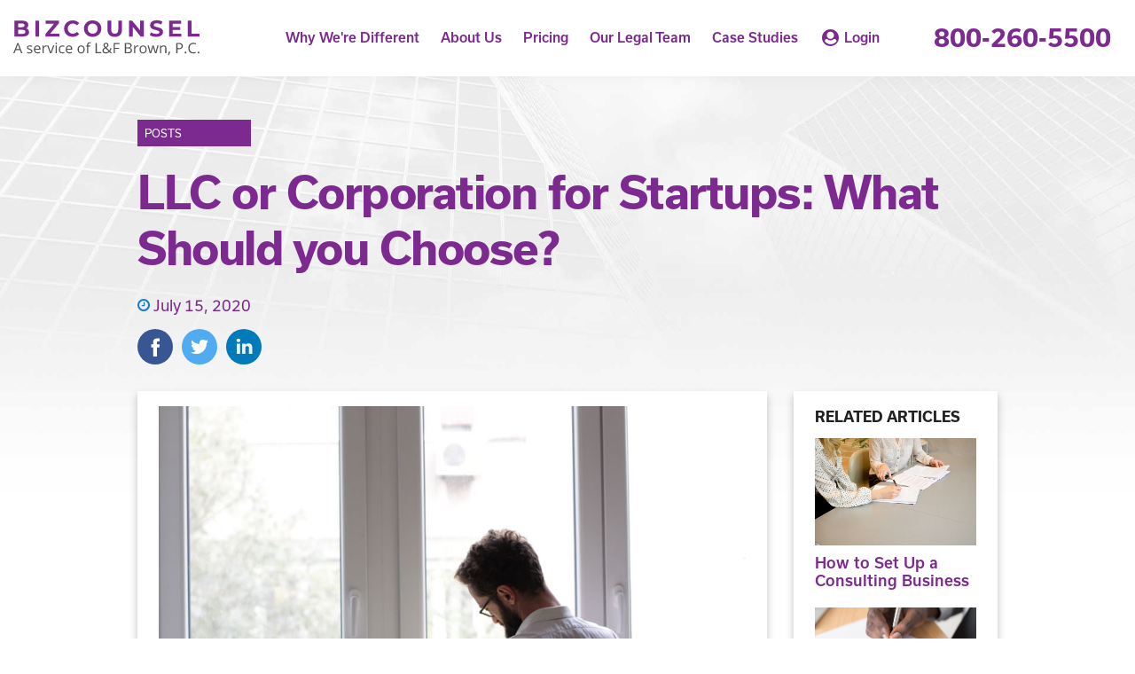

--- FILE ---
content_type: text/html; charset=utf-8
request_url: https://bizcounsel.com/articles/LLC-or-Corporation-for-Startups
body_size: 15257
content:
<!DOCTYPE html><html id="bizcounsel-public-site" lang="en"><head><meta content="text/html;charset=utf-8" http-equiv="Content-Type"/><title>LLC or Corporation for Startups: What Should you Choose?</title><meta content="width=device-width, initial-scale=1.0, maximum-scale=1.0, user-scalable=no" name="viewport"/><meta content="Coming up with an innovative new idea or a better way to do something someone else is doing is so exciting." name="description"/><script>
    
        let isBusinessHours = false;
      
    </script><link href="https://d3vdywelfqjr3z.cloudfront.net/static/stylesheets/app.bizcounsel1d0f41f.css" media="screen" rel="stylesheet" type="text/css"/><link href="https://use.typekit.net/pmu6jxy.css" rel="stylesheet"/><link href="https://bizcounsel.com/LLC-or-Corporation-for-Startups" rel="canonical"/><link href="https://d3vdywelfqjr3z.cloudfront.net/static/stylesheets/blog-article.bizcounsel1d0f41f.css" media="screen" rel="stylesheet" type="text/css"/><meta content="LLC or Corporation for Startups: What Should you Choose?" property="og:title"/><meta content="https://bizcounselblog.s3.amazonaws.com/pasted_image_0_6sr1DA5.jpg" property="og:image"/><meta content="800" property="og:image:width"/><meta content="534" property="og:image:height"/><meta content="Coming up with an innovative new idea or a better way to do something someone else is doing is so exciting." property="og:description"/><meta content="article" property="og:type"/><link href="https://d3vdywelfqjr3z.cloudfront.net/static/imgs/bizcounsel/global/favicons/favicon-32.png" rel="icon" sizes="32x32" type="image/png"/><link href="https://d3vdywelfqjr3z.cloudfront.net/static/imgs/bizcounsel/global/favicons/favicon-16.png" rel="icon" sizes="16x16" type="image/png"/><link href="https://d3vdywelfqjr3z.cloudfront.net/static/imgs/apple-touch-icon-bizcounsel.png" rel="apple-touch-icon" sizes="180x180"/><link href="https://dev.visualwebsiteoptimizer.com" rel="preconnect"/><script id="vwoCode" type="text/javascript">
      window._vwo_code=window._vwo_code || (function() {
      var account_id=378274,
      version = 1.5,
      settings_tolerance=2000,
      library_tolerance=2500,
      use_existing_jquery=false,
      is_spa=1,
      hide_element='body',
      hide_element_style = 'opacity:0 !important;filter:alpha(opacity=0) !important;background:none !important',
      /* DO NOT EDIT BELOW THIS LINE */
      f=false,w=window,d=document,vwoCodeEl=d.querySelector('#vwoCode'),code={use_existing_jquery:function(){return use_existing_jquery},library_tolerance:function(){return library_tolerance},hide_element_style:function(){return'{'+hide_element_style+'}'},finish:function(){if(!f){f=true;var e=d.getElementById('_vis_opt_path_hides');if(e)e.parentNode.removeChild(e)}},finished:function(){return f},load:function(e){var t=d.createElement('script');t.fetchPriority='high';t.src=e;t.type='text/javascript';t.onerror=function(){_vwo_code.finish()};d.getElementsByTagName('head')[0].appendChild(t)},getVersion:function(){return version},getMatchedCookies:function(e){var t=[];if(document.cookie){t=document.cookie.match(e)||[]}return t},getCombinationCookie:function(){var e=code.getMatchedCookies(/(?:^|;)\s?(_vis_opt_exp_\d+_combi=[^;$]*)/gi);e=e.map(function(e){try{var t=decodeURIComponent(e);if(!/_vis_opt_exp_\d+_combi=(?:\d+,?)+\s*$/.test(t)){return''}return t}catch(e){return''}});var i=[];e.forEach(function(e){var t=e.match(/([\d,]+)/g);t&&i.push(t.join('-'))});return i.join('|')},init:function(){if(d.URL.indexOf('__vwo_disable__')>-1)return;w.settings_timer=setTimeout(function(){_vwo_code.finish()},settings_tolerance);var e=d.currentScript,t=d.createElement('style'),i=e&&!e.async?hide_element?hide_element+'{'+hide_element_style+'}':'':code.lA=1,n=d.getElementsByTagName('head')[0];t.setAttribute('id','_vis_opt_path_hides');vwoCodeEl&&t.setAttribute('nonce',vwoCodeEl.nonce);t.setAttribute('type','text/css');if(t.styleSheet)t.styleSheet.cssText=i;else t.appendChild(d.createTextNode(i));n.appendChild(t);var o=this.getCombinationCookie();this.load('https://dev.visualwebsiteoptimizer.com/j.php?a='+account_id+'&u='+encodeURIComponent(d.URL)+'&f='+ +is_spa+'&vn='+version+(o?'&c='+o:''));return settings_timer}};w._vwo_settings_timer = code.init();return code;}());
      </script><script>(function(w,d,s,l,i){w[l]=w[l]||[];w[l].push({'gtm.start':
      new Date().getTime(),event:'gtm.js'});var f=d.getElementsByTagName(s)[0],
        j=d.createElement(s),dl=l!='dataLayer'?'&l='+l:'';j.async=true;j.src=
        'https://www.googletagmanager.com/gtm.js?id='+i+dl;f.parentNode.insertBefore(j,f);
    })(window,document,'script','dataLayer','GTM-5BHMSJW');</script><script>
      let showPrivyPopup = true; // false to hide the privy popup
    </script></head><body class="light-style white-bg-header" id="blog-article"><noscript><iframe height="0" src="https://www.googletagmanager.com/ns.html?id=GTM-5BHMSJW" style="display:none;visibility:hidden" width="0"></iframe></noscript><nav class="top-bar master" data-topbar="" role="navigation"><div class="inner"><ul class="header"><li class="header__launch-hamburger-menu"><svg data-name="Layer 1" id="Layer_1" viewBox="0 0 78 51" xmlns="http://www.w3.org/2000/svg"><defs><style>.cls-1{fill:#7c2a90;}</style></defs><title>Artboard 1</title><rect class="cls-1" height="7" rx="3.5" ry="3.5" width="73" x="2" y="7"></rect><rect class="cls-1" height="7" rx="3.5" ry="3.5" width="54" x="2" y="23"></rect><rect class="cls-1" height="7" rx="3.5" ry="3.5" width="37" x="2" y="39"></rect></svg></li><li class="header__logo"><a href="/"><svg class="" height="15.055773mm" id="svg1885" inkscape:export-filename="/home/nick/Design/BizCounsel/NewLogo/new-logo-service-of.png" inkscape:export-xdpi="96" inkscape:export-ydpi="96" inkscape:version="1.1.2 (0a00cf5339, 2022-02-04, custom)" sodipodi:docname="old-logo.svg" version="1.1" viewBox="0 0 80.295234 15.055773" width="80.295235mm" xmlns="http://www.w3.org/2000/svg" xmlns:inkscape="http://www.inkscape.org/namespaces/inkscape" xmlns:sodipodi="http://sodipodi.sourceforge.net/DTD/sodipodi-0.dtd" xmlns:svg="http://www.w3.org/2000/svg"><sodipodi:namedview bordercolor="#eeeeee" borderopacity="1" id="namedview1887" inkscape:current-layer="text4841" inkscape:cx="151.16434" inkscape:cy="62.874837" inkscape:document-units="mm" inkscape:pagecheckerboard="0" inkscape:pageopacity="0" inkscape:pageshadow="0" inkscape:window-height="1416" inkscape:window-maximized="1" inkscape:window-width="2560" inkscape:window-x="0" inkscape:window-y="0" inkscape:zoom="3.7773458" pagecolor="#505050" showgrid="false"></sodipodi:namedview><defs id="defs1882"></defs><g id="layer1" inkscape:groupmode="layer" inkscape:label="Layer 1" transform="translate(71.752218,7.0788945)"><g id="g92690" transform="matrix(0.26458333,0,0,0.26458333,-15.427168,88.877891)"><g id="g35013"><path class="bzpath" d="m -188.44515,-347.20287 c 0.85259,1.09619 1.21798,2.43598 1.21798,4.01936 0,2.31418 -0.85259,4.01936 -2.67957,5.23735 -1.82698,1.21799 -4.38476,1.82699 -7.79513,1.82699 h -13.27607 v -25.82136 h 12.66708 c 3.16677,0 5.60275,0.609 7.30793,1.82698 1.70518,1.21799 2.55778,2.80138 2.55778,4.99376 0,1.21799 -0.2436,2.43597 -0.8526,3.41036 -0.60899,0.97439 -1.46158,1.82699 -2.55777,2.31418 1.46158,0.3654 2.55777,1.09619 3.41037,2.19238 z m -16.56465,-10.2311 v 6.08994 h 5.96815 c 1.46158,0 2.55777,-0.2436 3.41036,-0.73079 0.7308,-0.4872 1.09619,-1.33979 1.09619,-2.31418 0,-0.97439 -0.36539,-1.82698 -1.09619,-2.31418 -0.73079,-0.48719 -1.94878,-0.73079 -3.41036,-0.73079 z m 10.5965,16.07745 c 0.85259,-0.4872 1.21799,-1.33979 1.21799,-2.43598 0,-2.19238 -1.58338,-3.28857 -4.75015,-3.28857 h -7.06434 v 6.57714 h 7.06434 c 1.58338,0 2.80137,-0.2436 3.53216,-0.85259 z" id="path92662-8" style="fill-opacity:1;stroke-width:1.21799"></path><path class="bzpath" d="m -176.87426,-361.94053 h 6.08994 v 25.94315 h -6.08994 z" id="path92664-1" style="fill-opacity:1;stroke-width:1.21799"></path><path class="bzpath" d="m -137.89864,-340.86933 v 4.87195 h -22.77638 v -3.89756 l 14.25047,-17.17363 h -13.88507 v -4.87196 h 21.92378 v 3.89756 l -14.25045,17.17364 z" id="path92666-2" style="fill-opacity:1;stroke-width:1.21799"></path><path class="bzpath" d="m -123.28278,-337.21536 c -2.19238,-1.09619 -3.77576,-2.80138 -4.99375,-4.75016 -1.21799,-2.07058 -1.82698,-4.38476 -1.82698,-6.94253 0,-2.55778 0.60899,-4.87196 1.82698,-6.94254 1.21799,-2.07058 2.92317,-3.65396 4.99375,-4.75015 2.07058,-1.21799 4.50656,-1.82698 7.18613,-1.82698 2.19238,0 4.26296,0.36539 6.08994,1.21798 1.82699,0.8526 3.28857,1.94879 4.62836,3.41037 l -3.89756,3.53217 c -1.70519,-2.07058 -3.89757,-3.04497 -6.57714,-3.04497 -1.58338,0 -3.04497,0.36539 -4.26296,1.09619 -1.21799,0.73079 -2.19238,1.70518 -2.92317,2.92317 -0.73079,1.21799 -1.09619,2.67957 -1.09619,4.26296 0,1.58338 0.3654,3.04497 1.09619,4.26296 0.73079,1.21799 1.70518,2.19238 2.92317,2.92317 1.21799,0.73079 2.67958,1.09619 4.26296,1.09619 2.55778,0 4.75016,-0.97439 6.57714,-3.04497 l 3.89756,3.53217 c -1.21799,1.46158 -2.80137,2.67957 -4.62836,3.41036 -1.82698,0.85259 -3.89756,1.21799 -6.08994,1.21799 -2.67957,0.1218 -5.11555,-0.48719 -7.18613,-1.58338 z" id="path92668-9" style="fill-opacity:1;stroke-width:1.21799"></path><path class="bzpath" d="m -90.884287,-337.33716 c -2.192379,-1.21799 -3.897563,-2.80138 -5.115552,-4.75016 -1.217988,-2.07058 -1.826982,-4.38476 -1.826982,-6.94253 0,-2.55778 0.608994,-4.87195 1.826982,-6.94254 1.217989,-2.07058 2.923173,-3.65396 5.115552,-4.75015 2.192379,-1.21799 4.628356,-1.70518 7.30793,-1.70518 2.679575,0 5.115552,0.60899 7.307931,1.70518 2.192379,1.21799 3.897563,2.80137 5.115551,4.75015 1.217988,2.07059 1.826983,4.38476 1.826983,6.94254 0,2.55777 -0.608995,4.87195 -1.826983,6.94253 -1.217988,2.07058 -2.923172,3.65397 -5.115551,4.75016 -2.192379,1.21799 -4.628356,1.70518 -7.307931,1.70518 -2.679574,0.1218 -5.115551,-0.48719 -7.30793,-1.70518 z m 11.449091,-4.38476 c 1.217988,-0.73079 2.192379,-1.70518 2.923172,-2.92317 0.730793,-1.21799 1.09619,-2.67958 1.09619,-4.26296 0,-1.58339 -0.365397,-3.04497 -1.09619,-4.26296 -0.730793,-1.21799 -1.705184,-2.31418 -2.923172,-3.04497 -1.217989,-0.7308 -2.679575,-1.09619 -4.141161,-1.09619 -1.583385,0 -2.923172,0.36539 -4.14116,1.09619 -1.217989,0.73079 -2.192379,1.70518 -2.923172,2.92317 -0.730794,1.21799 -1.09619,2.67957 -1.09619,4.26296 0,1.58338 0.365396,3.04497 1.09619,4.26296 0.730793,1.21799 1.705183,2.19238 2.923172,2.92317 1.217988,0.73079 2.679574,1.09619 4.14116,1.09619 1.461586,0.1218 2.923172,-0.2436 4.141161,-0.97439 z" id="path92670-3" style="fill-opacity:1;stroke-width:1.21799"></path><path class="bzpath" d="m -56.293416,-338.67695 c -2.070581,-2.07058 -3.044971,-4.99375 -3.044971,-8.76952 v -14.61586 h 5.968143 v 14.37227 c 0,4.62835 1.948781,6.94253 5.846344,6.94253 1.826983,0 3.288569,-0.60899 4.26296,-1.70518 0.97439,-1.09619 1.461586,-2.92318 1.461586,-5.23735 v -14.25047 h 5.968143 v 14.61586 c 0,3.77577 -0.974391,6.69894 -3.044971,8.76952 -2.07058,2.07058 -4.993753,3.04497 -8.647718,3.04497 -3.775764,0 -6.698936,-1.09619 -8.769516,-3.16677 z" id="path92672-9" style="fill-opacity:1;stroke-width:1.21799"></path><path class="bzpath" d="m -0.265949,-361.94053 v 25.94315 h -4.9937525 l -12.9106775,-15.83384 v 15.83384 h -5.968144 v -25.94315 h 4.993753 l 12.9106778,15.83385 v -15.83385 z" id="path92674-0" style="fill-opacity:1;stroke-width:1.21799"></path><path class="bzpath" d="m 14.106314,-336.36277 c -1.948782,-0.609 -3.410368,-1.33979 -4.6283556,-2.19238 l 2.0705796,-4.50656 c 1.09619,0.85259 2.435977,1.46159 4.019362,1.94878 1.583385,0.4872 3.044971,0.7308 4.628356,0.7308 1.705184,0 2.923172,-0.2436 3.775764,-0.7308 0.852592,-0.48719 1.217988,-1.21799 1.217988,-2.07058 0,-0.60899 -0.243597,-1.09619 -0.730793,-1.58338 -0.487195,-0.4872 -1.096189,-0.73079 -1.826982,-0.97439 -0.730793,-0.2436 -1.826983,-0.4872 -3.044971,-0.85259 -1.948782,-0.4872 -3.653966,-0.9744 -4.871954,-1.46159 -1.217988,-0.4872 -2.314178,-1.21799 -3.288569,-2.31418 -0.852592,-1.09619 -1.339787,-2.43598 -1.339787,-4.14116 0,-1.46159 0.365397,-2.92317 1.217988,-4.14116 0.852592,-1.21799 2.070581,-2.19238 3.653966,-2.92317 1.705183,-0.7308 3.653965,-1.09619 6.089942,-1.09619 1.705184,0 3.288568,0.2436 4.871953,0.60899 1.583385,0.3654 2.923173,0.97439 4.141161,1.70519 l -1.826983,4.62835 c -2.435976,-1.33978 -4.750154,-2.07058 -7.186131,-2.07058 -1.705184,0 -2.923172,0.2436 -3.775764,0.85259 -0.852592,0.4872 -1.217989,1.21799 -1.217989,2.19238 0,0.8526 0.487196,1.58339 1.339788,1.94878 0.97439,0.4872 2.314178,0.8526 4.262959,1.33979 1.948781,0.4872 3.653965,0.97439 4.871954,1.46159 1.217988,0.48719 2.314178,1.21799 3.288568,2.19238 0.852592,0.97439 1.339788,2.43597 1.339788,4.14116 0,1.46158 -0.365397,2.80137 -1.217989,4.01936 -0.852592,1.21799 -2.07058,2.19238 -3.775764,2.92317 -1.705184,0.73079 -3.653965,1.09619 -6.089942,1.09619 -2.07058,0.1218 -4.019362,-0.2436 -5.968143,-0.73079 z" id="path92676-8" style="fill-opacity:1;stroke-width:1.21799"></path><path class="bzpath" d="m 61.120666,-340.86933 v 4.87195 H 41.023858 v -25.94315 h 19.609613 v 4.87196 h -13.64147 v 5.60274 h 12.058085 v 4.62836 H 46.992001 v 5.96814 z" id="path92678-8" style="fill-opacity:1;stroke-width:1.21799"></path><path class="bzpath" d="m 71.595367,-361.94053 h 5.968143 v 21.0712 h 13.032476 v 4.87195 H 71.595367 Z" id="path92680-5" style="fill-opacity:1;stroke-width:1.21799"></path><g aria-label="A service of L&amp;F Brown, P.C." id="text4841" style="font-size:23.5672px;line-height:1.25;font-family:'Open Sans';-inkscape-font-specification:'Open Sans, Normal';word-spacing:0px;stroke-width:0.589177"><g id="g8128" transform="translate(0,6)"><path class="lbf" d="m -199.99377,-314.80557 -2.09435,-5.35095 h -6.74335 l -2.07133,5.35095 h -1.97928 l 6.65129,-16.8929 h 1.64556 l 6.61677,16.8929 z m -2.70424,-7.11159 -1.95626,-5.21286 q -0.37975,-0.98964 -0.78251,-2.42807 -0.25316,1.10472 -0.72497,2.42807 l -1.97927,5.21286 z" id="path7783"></path><path class="lbf" d="m -181.68546,-318.24629 q 0,1.76063 -1.31185,2.71575 -1.31184,0.95512 -3.68237,0.95512 -2.50862,0 -3.91252,-0.79402 v -1.77214 q 0.90908,0.4603 1.94475,0.72497 1.04717,0.26467 2.0138,0.26467 1.49596,0 2.30148,-0.47181 0.80552,-0.48331 0.80552,-1.46144 0,-0.73647 -0.64441,-1.25431 -0.63291,-0.52934 -2.48561,-1.2428 -1.76063,-0.65592 -2.50861,-1.13923 -0.73648,-0.49482 -1.10472,-1.11622 -0.35673,-0.6214 -0.35673,-1.48446 0,-1.54199 1.25431,-2.42807 1.25431,-0.89758 3.44072,-0.89758 2.03681,0 3.98157,0.82854 l -0.67894,1.5535 q -1.89872,-0.7825 -3.44072,-0.7825 -1.35787,0 -2.04832,0.42577 -0.69044,0.42578 -0.69044,1.17376 0,0.50632 0.25316,0.86305 0.26467,0.35673 0.84004,0.67894 0.57537,0.32221 2.20943,0.9321 2.24394,0.81703 3.02645,1.64557 0.79401,0.82853 0.79401,2.08284 z" id="path7785"></path><path class="lbf" d="m -173.25052,-314.57542 q -2.7963,0 -4.41885,-1.7031 -1.61104,-1.7031 -1.61104,-4.72955 0,-3.04947 1.49596,-4.84463 1.50748,-1.79516 4.03911,-1.79516 2.37053,0 3.75142,1.56501 1.38089,1.55351 1.38089,4.10815 v 1.20828 h -8.6881 q 0.0575,2.22094 1.11622,3.37168 1.07019,1.15074 3.00343,1.15074 2.03682,0 4.0276,-0.85155 v 1.7031 q -1.01265,0.43728 -1.92174,0.6214 -0.89758,0.19563 -2.1749,0.19563 z m -0.51784,-11.4729 q -1.51897,0 -2.42806,0.98963 -0.89758,0.98964 -1.05868,2.73877 h 6.59375 q 0,-1.80666 -0.80552,-2.76178 -0.80552,-0.96662 -2.30149,-0.96662 z" id="path7787"></path><path class="lbf" d="m -159.60272,-327.64786 q 0.84004,0 1.50747,0.13809 l -0.26467,1.77215 q -0.7825,-0.17261 -1.38089,-0.17261 -1.53049,0 -2.62369,1.2428 -1.0817,1.2428 -1.0817,3.09549 v 6.76637 h -1.91023 v -12.61214 h 1.57652 l 0.21864,2.33601 h 0.0921 q 0.70195,-1.23129 1.69159,-1.89872 0.98964,-0.66744 2.1749,-0.66744 z" id="path7789"></path><path class="lbf" d="m -152.97444,-314.80557 -4.78709,-12.61214 h 2.04832 l 2.71575,7.47983 q 0.9206,2.62369 1.0817,3.40619 h 0.0921 q 0.12658,-0.60989 0.79401,-2.52012 0.67894,-1.92174 3.02646,-8.3659 h 2.04832 l -4.78709,12.61214 z" id="path7791"></path><path class="lbf" d="m -142.01938,-314.80557 h -1.91023 v -12.61214 h 1.91023 z m -2.07134,-16.02984 q 0,-0.65592 0.32221,-0.95512 0.32221,-0.3107 0.80552,-0.3107 0.4603,0 0.79401,0.3107 0.33372,0.3107 0.33372,0.95512 0,0.64441 -0.33372,0.96662 -0.33371,0.3107 -0.79401,0.3107 -0.48331,0 -0.80552,-0.3107 -0.32221,-0.32221 -0.32221,-0.96662 z" id="path7793"></path><path class="lbf" d="m -132.92852,-314.57542 q -2.73876,0 -4.24623,-1.68009 -1.49597,-1.69159 -1.49597,-4.77558 0,-3.16454 1.51898,-4.89065 1.53049,-1.72612 4.34981,-1.72612 0.90908,0 1.81817,0.19563 0.90909,0.19563 1.42692,0.4603 l -0.58688,1.62254 q -0.63291,-0.25316 -1.38089,-0.41426 -0.74798,-0.17261 -1.32335,-0.17261 -3.84348,0 -3.84348,4.90216 0,2.3245 0.9321,3.5673 0.94361,1.2428 2.7848,1.2428 1.57651,0 3.23358,-0.67894 v 1.69159 q -1.26582,0.65593 -3.18756,0.65593 z" id="path7795"></path><path class="lbf" d="m -121.4211,-314.57542 q -2.7963,0 -4.41885,-1.7031 -1.61103,-1.7031 -1.61103,-4.72955 0,-3.04947 1.49596,-4.84463 1.50747,-1.79516 4.03911,-1.79516 2.37052,0 3.75142,1.56501 1.38089,1.55351 1.38089,4.10815 v 1.20828 h -8.68811 q 0.0575,2.22094 1.11622,3.37168 1.07019,1.15074 3.00344,1.15074 2.03681,0 4.0276,-0.85155 v 1.7031 q -1.01266,0.43728 -1.92174,0.6214 -0.89758,0.19563 -2.17491,0.19563 z m -0.51783,-11.4729 q -1.51898,0 -2.42807,0.98963 -0.89757,0.98964 -1.05868,2.73877 h 6.59375 q 0,-1.80666 -0.80551,-2.76178 -0.80552,-0.96662 -2.30149,-0.96662 z" id="path7797"></path><path class="lbf" d="m -96.519032,-321.12315 q 0,3.08399 -1.553502,4.82161 -1.553502,1.72612 -4.292266,1.72612 -1.69159,0 -3.00344,-0.79402 -1.31185,-0.79401 -2.02531,-2.27847 -0.71346,-1.48445 -0.71346,-3.47524 0,-3.08399 1.542,-4.79859 1.54199,-1.72612 4.28076,-1.72612 2.646707,0 4.200209,1.76064 1.565009,1.76064 1.565009,4.76407 z m -9.608698,0 q 0,2.41656 0.96662,3.68238 0.96663,1.26581 2.84234,1.26581 1.87571,0 2.842331,-1.2543 0.978131,-1.26582 0.978131,-3.69389 0,-2.40505 -0.978131,-3.64785 -0.966621,-1.25431 -2.865351,-1.25431 -1.87571,0 -2.83082,1.2313 -0.95512,1.23129 -0.95512,3.67086 z" id="path7799"></path><path class="lbf" d="m -87.485706,-325.93325 h -3.210571 v 11.12768 h -1.910232 v -11.12768 h -2.255454 v -0.86306 l 2.255454,-0.69044 v -0.70195 q 0,-4.649 4.06212,-4.649 1.001146,0 2.347514,0.40276 l -0.494819,1.53048 q -1.104713,-0.35673 -1.887217,-0.35673 -1.081698,0 -1.599532,0.72497 -0.517834,0.71346 -0.517834,2.30149 v 0.81702 h 3.210571 z" id="path7801"></path><path class="lbf" d="m -78.774594,-314.80557 v -16.82385 h 1.956262 v 15.0517 h 7.422287 v 1.77215 z" id="path7803"></path><path class="lbf" d="m -64.091121,-328.28076 q 0,0.79401 0.414267,1.51898 0.414267,0.71346 1.415413,1.72611 1.484457,-0.86306 2.059828,-1.58802 0.586879,-0.73648 0.586879,-1.6916 0,-0.88607 -0.598386,-1.43842 -0.586879,-0.56387 -1.576517,-0.56387 -1.024161,0 -1.668576,0.55236 -0.632908,0.55236 -0.632908,1.48446 z m 1.78365,11.99073 q 2.773289,0 4.602969,-1.77214 l -5.028744,-4.87915 q -1.277324,0.78251 -1.806665,1.30034 -0.529341,0.50633 -0.782505,1.0932 -0.253163,0.58688 -0.253163,1.33486 0,1.34637 0.886072,2.14039 0.897578,0.7825 2.382036,0.7825 z m -5.247384,-2.87686 q 0,-1.49596 0.794012,-2.6467 0.805519,-1.15074 2.876855,-2.3245 -0.978131,-1.09321 -1.334861,-1.65707 -0.345222,-0.56386 -0.552356,-1.17376 -0.207134,-0.60989 -0.207134,-1.26581 0,-1.72612 1.127728,-2.69274 1.127727,-0.96662 3.141526,-0.96662 1.864202,0 2.934392,0.96662 1.070191,0.95512 1.070191,2.66972 0,1.2313 -0.782505,2.27847 -0.782505,1.03567 -2.58917,2.10586 l 4.683521,4.4994 q 0.644415,-0.71346 1.02416,-1.66858 0.391253,-0.96662 0.655923,-2.10585 h 1.933247 q -0.782505,3.29112 -2.359021,4.99422 l 3.440719,3.34866 h -2.6352 l -2.128873,-2.04832 q -1.357876,1.21978 -2.761781,1.74912 -1.403906,0.52935 -3.130019,0.52935 -2.474095,0 -3.843479,-1.21979 -1.357875,-1.21979 -1.357875,-3.37168 z" id="path7805"></path><path class="lbf" d="m -47.382343,-314.80557 h -1.956261 v -16.82385 h 9.378548 v 1.73762 h -7.422287 v 6.15647 h 6.973498 v 1.73762 h -6.973498 z" id="path7807"></path><path class="lbf" d="m -31.053311,-331.62942 h 4.752565 q 3.34866,0 4.844625,1.00114 1.495965,1.00115 1.495965,3.16454 0,1.49597 -0.840042,2.4741 -0.828534,0.96662 -2.428066,1.25431 v 0.11507 q 3.831971,0.65593 3.831971,4.0276 0,2.25545 -1.530487,3.52127 -1.518979,1.26582 -4.257746,1.26582 h -5.868785 z m 1.956262,7.20364 h 3.222078 q 2.071336,0 2.980422,-0.64441 0.909087,-0.65593 0.909087,-2.19792 0,-1.41541 -1.012654,-2.03681 -1.012653,-0.63291 -3.222078,-0.63291 h -2.876855 z m 0,1.65707 v 6.29456 h 3.509764 q 2.036813,0 3.060974,-0.7825 1.035668,-0.79402 1.035668,-2.4741 0,-1.56501 -1.058683,-2.30148 -1.047175,-0.73648 -3.199063,-0.73648 z" id="path7809"></path><path class="lbf" d="m -10.31693,-327.64786 q 0.8400416,0 1.5074721,0.13809 l -0.2646707,1.77215 q -0.7825047,-0.17261 -1.3808904,-0.17261 -1.530487,0 -2.623692,1.2428 -1.081698,1.2428 -1.081698,3.09549 v 6.76637 h -1.910232 v -12.61214 h 1.576517 l 0.218641,2.33601 h 0.09206 q 0.701953,-1.23129 1.691591,-1.89872 0.989638,-0.66744 2.174903,-0.66744 z" id="path7811"></path><path class="lbf" d="m 4.4355734,-321.12315 q 0,3.08399 -1.5535019,4.82161 -1.553502,1.72612 -4.2922683,1.72612 -1.691591,0 -3.0034371,-0.79402 -1.3118461,-0.79401 -2.0253062,-2.27847 -0.7134602,-1.48445 -0.7134602,-3.47524 0,-3.08399 1.5419945,-4.79859 1.5419945,-1.72612 4.2807609,-1.72612 2.646707,0 4.2002089,1.76064 1.5650094,1.76064 1.5650094,4.76407 z m -9.6086971,0 q 0,2.41656 0.9666234,3.68238 0.9666234,1.26581 2.8423331,1.26581 1.87570979,0 2.8423332,-1.2543 0.9781309,-1.26582 0.9781309,-3.69389 0,-2.40505 -0.9781309,-3.64785 -0.96662341,-1.25431 -2.865348,-1.25431 -1.8757097,0 -2.8308257,1.2313 -0.955116,1.23129 -0.955116,3.67086 z" id="path7813"></path><path class="lbf" d="m 18.08339,-314.80557 -2.312991,-7.39927 q -0.218641,-0.67894 -0.817027,-3.08399 h -0.09206 q -0.460297,2.0138 -0.805519,3.107 l -2.382037,7.37626 H 9.4643314 l -3.440719,-12.61214 h 2.0022913 q 1.2197867,4.75257 1.8526949,7.23817 0.6444154,2.4856 0.7364754,3.34866 h 0.09206 q 0.126582,-0.65592 0.40276,-1.69159 0.287685,-1.04718 0.494819,-1.65707 l 2.312992,-7.23817 h 2.071336 l 2.255454,7.23817 q 0.644416,1.97928 0.874564,3.32565 h 0.09206 q 0.04603,-0.41427 0.241656,-1.27733 0.207133,-0.86305 2.405051,-9.28649 h 1.979276 l -3.486749,12.61214 z" id="path7815"></path><path class="lbf" d="m 34.746128,-314.80557 v -8.15876 q 0,-1.542 -0.701952,-2.30149 -0.701953,-0.75949 -2.197918,-0.75949 -1.979277,0 -2.89987,1.07019 -0.920594,1.07019 -0.920594,3.53278 v 6.61677 h -1.910232 v -12.61214 h 1.553502 l 0.3107,1.72612 h 0.09206 q 0.586878,-0.9321 1.645561,-1.43843 1.058683,-0.51784 2.359021,-0.51784 2.27847,0 3.429212,1.10472 1.150742,1.0932 1.150742,3.50976 v 8.22781 z" id="path7817"></path><path class="lbf" d="m 42.582682,-317.54434 0.172611,0.26467 q -0.299193,1.15074 -0.863056,2.66972 -0.563864,1.53049 -1.173757,2.84234 h -1.438428 q 0.3107,-1.19678 0.678938,-2.95741 0.379745,-1.76064 0.529341,-2.81932 z" id="path7819"></path><path class="lbf" d="m 63.434138,-326.72726 q 0,2.55465 -1.749129,3.93554 -1.73762,1.36938 -4.982713,1.36938 h -1.979277 v 6.61677 h -1.956261 v -16.82385 h 4.361312 q 6.306068,0 6.306068,4.90216 z m -8.711119,3.62484 h 1.760636 q 2.600677,0 3.762927,-0.84005 1.162249,-0.84004 1.162249,-2.69273 0,-1.66858 -1.093205,-2.48561 -1.093205,-0.81702 -3.406197,-0.81702 h -2.18641 z" id="path7821"></path><path class="lbf" d="m 66.391554,-316.02536 q 0,-0.771 0.345222,-1.16225 0.35673,-0.40276 1.012653,-0.40276 0.667431,0 1.035668,0.40276 0.379745,0.39125 0.379745,1.16225 0,0.74798 -0.379745,1.15074 -0.379745,0.40276 -1.035668,0.40276 -0.586878,0 -0.97813,-0.35673 -0.379745,-0.36823 -0.379745,-1.19677 z" id="path7823"></path><path class="lbf" d="m 80.430609,-330.12195 q -2.773289,0 -4.384328,1.85269 -1.599532,1.84119 -1.599532,5.05176 0,3.30263 1.541995,5.1093 1.553502,1.79516 4.41885,1.79516 1.760635,0 4.01609,-0.63291 v 1.7146 q -1.749128,0.65593 -4.315283,0.65593 -3.716897,0 -5.742204,-2.25546 -2.013798,-2.25545 -2.013798,-6.40963 0,-2.60068 0.966623,-4.55694 0.978131,-1.95626 2.807811,-3.01495 1.841187,-1.05868 4.326791,-1.05868 2.646707,0 4.625983,0.96662 l -0.828534,1.68009 q -1.910232,-0.89758 -3.820464,-0.89758 z" id="path7825"></path><path class="lbf" d="m 87.530683,-316.02536 q 0,-0.771 0.345223,-1.16225 0.35673,-0.40276 1.012653,-0.40276 0.667431,0 1.035668,0.40276 0.379745,0.39125 0.379745,1.16225 0,0.74798 -0.379745,1.15074 -0.379745,0.40276 -1.035668,0.40276 -0.586878,0 -0.978131,-0.35673 -0.379745,-0.36823 -0.379745,-1.19677 z" id="path7827"></path></g></g></g></g></g></svg></a></li><li class="header__menu-list"><ul class="header__menu-items"><li class="header__menu-item header__menu-item--why-were-different"><a href="/why-were-different">Why We're Different</a></li><li class="header__menu-item header__menu-item--about"><a href="/about">About Us</a></li><li class="header__menu-item header__menu-item--pricing"><a href="/pricing">Pricing</a></li><li class="header__menu-item header__menu-item--our-legal-team"><a href="/our-legal-team">Our Legal Team</a></li><li class="header__menu-item header__menu-item--case-studies"><a href="/case-studies">Case Studies</a></li><li class="header__menu-item header__menu-item--login"><a href="https://clients.bizcounsel.com">Login</a></li><li class="header__phone-mobile"><a class="phone-number--hide-on-load phone-number--link-to-number" href="tel:800-260-5500"><svg class="header__phone-icon" data-name="Layer 1" height="26" id="Layer_1" viewBox="0 0 26 26" width="26" xmlns="http://www.w3.org/2000/svg"><g stroke-width="2"><path d="M19,23.1c-1.9,1.9-5,2.8-6.9,0.9l-10-10C0.2,12,1,8.9,2.9,7l4.3,4.3l-1.2,2.2l6.4,6.4l2.2-1.2L19,23.1L19,23.1 z"></path><path d="M11.8,8.2c3.3,0,6,2.7,6,6 M11.8,4.6c5.3,0,9.6,4.3,9.6,9.6c0,0,0,0,0,0 M11.8,1C19.1,1,25,6.9,25,14.2"></path></g></svg>Call <span class="header__phone-number--mobile__now"> Now</span></a></li><li class="header__phone-number"><a class="phone-number--hide-on-load phone-number--link-to-number phone-number--contains-number" href="tel:800-260-5500">800-260-5500</a></li></ul></li><li class="header__mobile-nav"><ul class="header__mobile-nav__items"><li class="header__mobile-nav__item"><a href="/">Home</a></li><li class="header__mobile-nav__item header__mobile-nav__item--why-were-different"><a href="/why-were-different">Why We're Different</a></li><li class="header__mobile-nav__item header__mobile-nav__item--about"><a href="/about">About Us</a></li><li class="header__mobile-nav__item header__mobile-nav__item--pricing"><a href="/pricing">Pricing</a></li><li class="header__mobile-nav__item header__mobile-nav__item--our-legal-team"><a href="/our-legal-team">Our Legal Team</a></li><li class="header__mobile-nav__item header__mobile-nav__item--case-studies"><a href="/case-studies">Case Studies</a></li><li class="header__mobile-nav__item header__mobile-nav__item--intake"><a href="/intake">Get Started</a></li><li class="header__mobile-nav__item header__mobile-nav__item--login"><a href="https://clients.bizcounsel.com">Login</a></li></ul><ul class="header__mobile-nav__footer"><li><a href="/terms-of-use">Terms of Use</a></li><li><a href="/privacy-policy">Privacy Policy</a></li><li>Copyright 2026</li></ul></li></ul><div class="clear"></div></div></nav><div class="page-content"><div class="master master--article"><div class="inner article"><div class="article__header"><div><div class="article__header__category">posts</div><h1>LLC or Corporation for Startups: What Should you Choose?</h1><div class="article__header__published-date"><img alt="July 15, 2020" src="https://d3vdywelfqjr3z.cloudfront.net/static/imgs/bizcounsel/page/blog/date--bright-blue.svg"/>July 15, 2020</div><div class="article__header__share"><a class="article__header__share-icon article__header__share-icon--facebook" href="https://www.facebook.com/sharer/sharer.php?u=https%3A//bizcounsel.com/articles/LLC-or-Corporation-for-Startups" target="_blank"></a> <a class="article__header__share-icon article__header__share-icon--twitter" href="https://twitter.com/home?status=https%3A//bizcounsel.com/articles/LLC-or-Corporation-for-Startups" target="_blank"></a> <a class="article__header__share-icon article__header__share-icon--linkedin" href="https://www.linkedin.com/shareArticle?mini=true&amp;url=https%3A//bizcounsel.com/articles/LLC-or-Corporation-for-Startups" target="_blank"></a></div></div></div><div class="article__text"><img alt="LLC or Corporation for Startups: What Should you Choose?" src="https://bizcounselblog.s3.amazonaws.com/pasted_image_0_6sr1DA5.jpg"/><div class="article__text__content"><p>Coming up with an innovative new idea or a better way to do something someone else is doing is so exciting. In recent decades start-ups have been sprouting up all over the place and in all industries. It’s really a great time to be a creative entrepreneur. </p><p>As much work as it is putting your ideas together, bringing various team members on board, and securing funding, it’s also really important to think about your company’s legal structure early on. From the very start, you will likely have partners and deals to worry about, so you want to quickly and efficiently separate yourself as the individual from the business itself. This will enable the company to be the entity that signs onto all the contracts and deals, and hires new employees, not you personally. </p><p>When you start looking into the options available to you, you’ll see that there are quite a few, so you might get overwhelmed as someone maybe newer to business. Terms like liability protection ,pass through, and double taxation may sound daunting at first, but don’t worry, we’ll guide you through this terminology and present you with the options to help you decide what’s best for your company’s future.</p><p>The two most basic options are sole proprietorship and partnership. While these may be good in some situations, they generally aren’t recommended for startups. The main reason why we caution against them is because they don’t offer you personal protection from liability. This means if you take on debt or in the event of a lawsuit, you personally can be on the hook and not just your company.</p><p>For this reason, we’re going to guide you through the two other types of business entities: LLCs and <a href="https://bizcounsel.com/Corporation-Pros-and-Cons" style="text-decoration: none;">Corporations</a>. We’ll go into the definitions and some things to consider that will help you choose the best option.</p><p>As with all big business decisions like this, we encourage you to consult with your financial and legal professionals who will be able to advise you on the best options for your <a href="https://mashable.com/2016/01/27/startup-business-structure/?europe=true" style="text-decoration: none;">particular startup’s situation</a>.</p><h3>Definitions</h3><p>Before we get too deep into the “what’s better discussion” let’s make sure we all understand what we’re talking about here with some clear definitions of terms.</p><h3>LLC</h3><p><a href="https://bizcounsel.com/LLC-Pros-and-Cons" style="text-decoration: none;">LLCs</a> are “limited liability companies” and, unsurprisingly, they limit your personal liability. We discussed liability in relation to sole proprietorships and partnership above, so this is the key aspect that is different. By and large, LLCs provide you with protection of your personal assets—your bank account, house, or car—should a creditor call in unpaid loans or should your business get sued. If your business should go under and you have outstanding debts, with an LLC or corporation, you wouldn’t personally have to absorb the company debts, whereas with a partnership or sole proprietorship, you would have this obligation.</p><p>LLCs are relatively simple to set up, compared to corporations, meaning they require less paperwork, have fewer regulations, and will cost less to set up and maintain. With them being simpler to establish, that means you’ll spend less time with legal counsel which will also save you money in that regard.</p><p>The steps to set up an LLC are fairly straightforward, but do vary from state to state. So do make sure to look up the particularities for where you plan to set up shop. Typically, you will follow these steps:</p><ol style="margin-top: 0; margin-bottom: 0;"><li><p>Pick a name (this cannot be the same as a pre-existing entity in your state, so check your states’ Secretary of State website for a business entity search function)</p></li><li><p>Choose a registered agent</p></li><li><p>File your Articles of Organization with the state</p></li><li><p>Draft an <a href="https://www.investopedia.com/terms/l/llc-operating-agreement.asp" style="text-decoration: none;"><span style="color: #1155cc; background-color: transparent; font-weight: 400; font-style: normal; font-variant: normal; text-decoration: underline; -webkit-text-decoration-skip: none; text-decoration-skip-ink: none; vertical-align: baseline; white-space: pre-wrap;">Operating Agreement</span></a> (not required in most states by law, but highly recommended regardless)</p></li><li><p>Register for an <a href="https://bizcounsel.com/articles/How-do-I-get-an-Employer-Identification-Number-EIN" style="text-decoration: none;">EIN</a> with the IRS</p></li></ol><p>With regard to taxation, LLCs offer a lot of flexibility. They default to the taxation of sole proprietorships or partnerships (depending on whether you have one sole proprietor or multiple owners), which involves you (and your partners) just paying the income as personal income tax on your (and their) own personal tax return. This is called “pass through” taxation. However, the key word here is “default.” When you form an LLC you can choose to have it taxed as an Corporation (more specifically, an S-Corp or a C-Corp). </p><p>With that in mind, let’s jump into the definitions of corporations.</p><h3>Corporations</h3><p>A corporation is a legal entity that sells parts of itself to its business owners (shareholders) and does not pass on any legal or tax liability to said board of directors, just like with an LLC. The process for setting one up is much more difficult as is operating one.</p><p>Like the LLC’s Article of Organization, a corporation needs Articles of Incorporation to be filed with the state. Further, the corporate Bylaws serve as the Operating Agreement and are required by law. These are generally more complex to draft and will need proper legal counsel.</p><p>Further, there are many filing requirements for corporations than must be kept up regularly, and viewable by stockholders upon request including:</p><ul style="margin-top: 0; margin-bottom: 0;"><li><p>Annual reports</p></li><li><p>Tax returns</p></li><li><p>Business accounts</p></li><li><p>Meeting Records</p></li><li><p>Licenses</p></li></ul><p><span style="color: #000000; background-color: transparent; font-weight: 400; font-style: italic; font-variant: normal; text-decoration: none; vertical-align: baseline; white-space: pre-wrap;">See, e.g.</span>,  Cal. Corp. Code § 1500; Del C. § 220; NRS 78.105; Tex. Bus. Code § 3.151; W.S. 17-16-1601.</p><p>Corporations are required to nominate and elect board members, hold annual meetings of shareholders, and take minutes of all proceedings. There is a lot more oversight and many more regulations that govern corporations.</p><p>When it comes to taxation, there are two distinct classes of corporations: C-corps and S-corps.</p><h3>C Corporations</h3><p>C-Corps are your standard corporations and they have the burden of <a href="https://www.inc.com/encyclopedia/double-taxation.html" style="text-decoration: none;">double taxation</a>. What this means is the company first pays a corporate tax rate on profits and then the employees also pay tax on their taxable income from salary and dividends. For a lot of small businesses owners, this is a huge disadvantage.</p><h3>S Corporations</h3><p>In order to help promote small businesses, Congress designated a new corporate business entity: the S-corp. While still a corporation in most other regards, S-Corps are taxed similarly to LLCs with “pass through” taxation that eliminates the burden of the additional corporate tax.</p><p>However, as good as that may sound there are some drawbacks to S-Corps imposed by the Internal Revenue Code and posted on the <a href="https://www.irs.gov/businesses/small-businesses-self-employed/s-corporations" style="text-decoration: none;"><span style="color: #1155cc; background-color: transparent; font-weight: 400; font-style: normal; font-variant: normal; text-decoration: underline; -webkit-text-decoration-skip: none; text-decoration-skip-ink: none; vertical-align: baseline; white-space: pre-wrap;">IRS website</span></a>:</p><ul style="margin-top: 0; margin-bottom: 0;"><li><p>S-Corps are not allowed to have more than 100 shareholders</p></li><li><p>You can only operate domestically in the US</p></li><li><p>Only US citizens and legal residents may own shares of stock</p></li><li><p>You’re limited to one class of stocks</p></li></ul><h3>Which Business Structure is Best for Startups?</h3><p>The answer to this is really going to depend on your situation and goals as a business. Here are some of the main points to consider when weighing your options:</p><p>Investors</p><p>Since you’re likely still in the early stages of your new business if you haven’t settled on a corporate structure yet, you’re likely going to need to think about how you’re going to raise capital in the future. You want to keep in mind that investors are not going to consider forming an LLC or S-Corps in most cases. C-Corps are structured for investment and stock by nature and without the restrictions of S-Corps. LLCs can technically distribute equity, however, it needs to be structured into the Operating Agreement in a particular way. </p><p>Overall, it’s much less likely to get venture capitalists to invest in your startup if you’re anything but a C-Corp.</p><p>Long-term Profits</p><p>C-Corps have a special tax benefit that is called the <a href="https://www.investopedia.com/terms/q/qsbs-qualified-small-business-stock.asp#:~:text=A%20qualified%20small%20business%20is,as%20they%20meet%20certain%20criteria." style="text-decoration: none;">Qualified Small Business Stock</a> rule that allows stockholders to be exempt from taxation if there is a significant increase in the value. Basically, if you think you’ll grow really big in the next few years, the amount you’ll save as an S-Corp or LLC with tax advantages will pale in comparison to what you could save long-term with this tax treatment.</p><p>There are several types of business, however, that are exempted from this benefit including: health, law, accounting, performing arts, farming, or hotel operators, to name a few.</p><p>Going public</p><p>If you <a href="https://www.forbes.com/sites/jiawertz/2020/01/25/taking-company-public-goal-should-strive-for/#60ec538bfbd6" style="text-decoration: none;">plan to have an IPO</a> (Initial Public Offering) at some point down the line, you’re going to want to be a C-Corp. As we’ve mentioned above, S-Corps have limitations on who can own stock, what kind of stock you can have, and how many owners there can be. If you’re going public, these limitations simply won’t work. </p><p>Startup costs</p><p>If you’re starting your company with personal funds with your founders and you just want to get up and running as quickly as possible, then you’ll want to go with an LLC. This will enable you to have the legal protection you need, while keeping your filing and legal fees low. If you think you will be ok initially without outside investors then this is a good way to keep your costs low and focus on building a great product or service, and finding your dream team.</p><h3>Summary</h3><p>Now that we’ve introduced you to the various options available, we hope you are better equipped to make an important decision. We’ll reiterate the importance of consulting a lawyer, no matter your choice, as they will be able to best advise you on what will work best for your business goals.</p><p>Keep in mind no matter what you choose, it’s not set in stone. If you opt for the lower cost, more efficient LLC to get you started, down the road you can convert your company to a C-Corp, get investors or go public. Sure, you’ll have to spend a bit more on restructuring than if you immediately started as a corporation, but many companies have transitioned successfully. </p><p>Sources: </p><p><a href="https://www.svb.com/blogs/ann_lucchesi/understanding_qualified_small_business_stock___the_capital_gains_exemption" style="text-decoration: none;">https://www.svb.com/blogs/ann_lucchesi/understanding_qualified_small_business_stock___the_capital_gains_exemption</a></p><p><br/><br/></p></div></div><div class="article__sidebar-container"><div class="article__sidebar"><div class="related-articles"><h3 class="related-articles__title text--uppercase">Related Articles</h3><div class="related-articles__article"><a class="related-articles__article__link" href="/articles/How-to-Set-Up-a-Consulting-Business"><div class="related-articles__article__thumbnail-container"><img alt="How to Set Up a Consulting Business" class="related-articles__article__thumbnail" src="https://bizcounselblog.s3.amazonaws.com/hello-1006426_1920_BnAGXAu.png"/></div>How to Set Up a Consulting Business</a></div><div class="related-articles__article"><a class="related-articles__article__link" href="/articles/business-law-types"><div class="related-articles__article__thumbnail-container"><img alt="Business Law: What Are The Different Types?" class="related-articles__article__thumbnail" src="https://bizcounselblog.s3.amazonaws.com/pasted_image_0_2.png"/></div>Business Law: What Are The Different Types?</a></div></div></div></div></div><div class="bottom-cta p-v-8_5 master"><div class="row inner"><div class="bottom-cta__description">Add a BizCounsel Approved Attorney to your team today.</div><div class="bottom-cta__divider"></div><div class="bottom-cta__button-wrapper"><a class="button button--bottom-cta" href="/how-we-can-help">Learn More</a></div></div></div></div></div><div class="related-articles related-articles--mobile"><h3 class="related-articles__title related-articles--mobile__title text--uppercase">Related Articles</h3><div class="related-articles__article related-articles--mobile__article"><a class="related-articles__article__link related-articles--mobile__article__link" href="/articles/How-to-Set-Up-a-Consulting-Business"><img alt="How to Set Up a Consulting Business" class="related-articles__article__thumbnail related-articles--mobile__article__thumbnail" src="https://bizcounselblog.s3.amazonaws.com/hello-1006426_1920_BnAGXAu.png"/>How to Set Up a Consulting Business</a></div><div class="related-articles__article related-articles--mobile__article"><a class="related-articles__article__link related-articles--mobile__article__link" href="/articles/business-law-types"><img alt="Business Law: What Are The Different Types?" class="related-articles__article__thumbnail related-articles--mobile__article__thumbnail" src="https://bizcounselblog.s3.amazonaws.com/pasted_image_0_2.png"/>Business Law: What Are The Different Types?</a></div></div><script type="application/ld+json">
{
  "@context": "http://schema.org",
  "@type": "NewsArticle",
  "mainEntityOfPage": {
    "@type": "WebPage",
    "@id": "https://bizcounsel.com/LLC-or-Corporation-for-Startups"
  },
  "headline": "LLC or Corporation for Startups: What Should you Choose?",
  "image": {
    "@type": "ImageObject",
    "url": "https://bizcounselblog.s3.amazonaws.com/pasted_image_0_6sr1DA5.jpg",
    "width": 800,
    "height": 534
  },
  "datePublished": "2020-07-15T08:00:00+08:00",
  "dateModified": "2020-07-15T08:00:00+08:00",
  "author": {
    "@type": "Organization",
    "name": "BizCounsel"
  },
   "publisher": {
    "@type": "Organization",
    "name": "BizCounsel",
    "logo": {
      "@type": "ImageObject",
      "url": "https://bizcounsel.com/static/imgs/bizcounsel/global/logos/bz-purple.png",
      "width": 274,
      "height": 41
    }
  },
  "description": "Coming up with an innovative new idea or a better way to do something someone else is doing is so exciting."
}
</script><script type="application/ld+json">
{
	"@context": "http://schema.org",
	"@type": "BreadcrumbList",
	"itemListElement": [{
		"@type": "ListItem",
		"position": 1,
		"item": {
			"@id": "https://bizcounsel.com",
			"name": "BizCounsel"
		}
	},{
		"@type": "ListItem",
		"position": 2,
		"item": {
			"@id": "https://bizcounsel.com/LLC-or-Corporation-for-Startups",
			"name": "LLC or Corporation for Startups: What Should you Choose?"
		}
	}]
}
</script><div class="pre-footer p-t-6 p-b-3"><div class="pre-footer__wrapper"><div class="pre-footer__columns p-b-3"><div class="pre-footer__column"><img alt="BizCounsel" class="pre-footer__column__logo lazyload" data-src="https://d3vdywelfqjr3z.cloudfront.net/static/imgs/bizcounsel/page/home/new-logo-purple.svg"/></div><div class="pre-footer__column"><span class="pre-footer__column__title">Learn More</span><ul class="pre-footer__column__list"><li class="pre-footer__column__item why-were-different"><a href="/why-were-different">Why We're Different</a></li><li class="pre-footer__column__item"><a href="/pricing">Pricing</a></li><li class="pre-footer__column__item"><a href="/about">About Us</a></li><li class="pre-footer__column__item"><a href="/our-legal-team">Our Legal Team</a></li><li class="pre-footer__column__item"><a href="/sell-your-practice">Sell Your Practice</a></li><li class="pre-footer__column__item"><a href="https://birdeye.com/bizcounsel-159346959987176" target="_blank">Reviews</a></li></ul></div><div class="pre-footer__column"><span class="pre-footer__column__title">Resources</span><ul class="pre-footer__column__list"><li class="pre-footer__column__item"><a href="/articles">Articles</a></li><li class="pre-footer__column__item"><a href="/contact">Contact Us</a></li><li class="pre-footer__column__item"><a href="/legal-dictionary">Legal Dictionary</a></li><li class="pre-footer__column__item"><a href="/press">Press</a></li></ul></div><div class="pre-footer__column"><ul class="pre-footer__column__list"></ul></div></div><div class="pre-footer__row pre-footer__row--accented p-v-2"><p class="pre-footer__row__description">This website is lawyer advertising and no attorney-client relationship or obligation arises from your use of this site, by submitting information through the site, or by calling our office.</p><br/><p class="pre-footer__row__description">For additional insights on estate planning and living trusts, visit <a href="https://elmtree.law"><b>ElmTree Law</b></a>, a trusted resource for individuals and families planning for the future.</p><br/><p class="pre-footer__row__description">Interested in more referrals? Check out the first referral <a href="https://overture.law"><b>platform</b></a> for independent business attorneys.</p></div><div class="pre-footer__row pre-footer__row--bottom"><p class="pre-footer__row__copy">© 2026 BizCounsel, Inc.</p><ul class="pre-footer__row__links"><li class="pre-footer__row__link"><a href="/sitemap">Sitemap</a></li><li class="pre-footer__row__link"><a href="/terms-of-use">Terms of Use</a></li><li class="pre-footer__row__link"><a href="/privacy-policy">Privacy Policy</a></li></ul></div></div></div><script src="https://d3vdywelfqjr3z.cloudfront.net/static/js/libs/jquery-3.3.1.min.js"></script><script src="https://d3vdywelfqjr3z.cloudfront.net/static/js/dist/main.min1d0f41f.js"></script><script>
      
      var displayedPhoneNumber;
      var $phoneNumberInHeader = $(".header__phone-number:not(.header__phone-number--mobile) a");
      function getPhoneNumberInHeader() {
        return $phoneNumberInHeader.text().trim().replace(/Call.*$/, ''); //use .text() rather than .html() because some browser plugins will add extra tags around phone numbers
      }
      $(function() {
        setTimeout(function() {
          $(".phone-number--hide-on-load").removeClass("phone-number--hide-on-load");
          displayedPhoneNumber = getPhoneNumberInHeader(); 
          recordDisplayedPhoneNumber(displayedPhoneNumber);
          setInterval(function() {
            if (getPhoneNumberInHeader() != displayedPhoneNumber) {
              displayedPhoneNumber = getPhoneNumberInHeader(); 
              recordDisplayedPhoneNumber(displayedPhoneNumber);
            }
          }, 5000);
        }, 500);
      });
    </script><script type="application/ld+json">
      {
          "@context": "http://schema.org",
          "@type": "Organization",
          "name": "BizCounsel",
          "address":{
          "@type":"PostalAddress",
              "streetAddress":"500 North Brand Blvd., Suite 800",
              "addressLocality":"Glendale",
              "addressRegion":"CA",
              "postalCode":"91203",
              "addressCountry":"US"
          },
          "url": "https://bizcounsel.com/",
          "logo": "https://bizcounsel.com/static/imgs/bizcounsel/logo.svg",
          "contactPoint": {
              "@type": "ContactPoint",
              "telephone": "+1-800-260-5500",
              "contactType": "customer service",
              "contactOption": "TollFree",
              "areaServed": "US",
              "availableLanguage": "English"
          },
          "sameAs": [
            "https://www.facebook.com/BizCounsel/",
            "https://www.instagram.com/bizcounsel/"
          ]
      }
    </script><script>
      if (typeof dataLayer != 'undefined') {
        dataLayer.push({'event':'SetTrafficSource','trafficSource': 'None'});
      }
    </script></body></html>

--- FILE ---
content_type: text/css
request_url: https://d3vdywelfqjr3z.cloudfront.net/static/stylesheets/app.bizcounsel1d0f41f.css
body_size: 29587
content:
.slide-animation-initial-state{opacity:0}.slide-out-to-right{animation:slideOutToRight .6s ease-out;position:relative}.slide-in-from-left{animation:slideInFromLeft .6s ease-out;display:block;opacity:1;position:relative}.slide-out-to-left{animation:slideOutToLeft .6s ease-out;position:relative}.slide-in-from-right{animation:slideInFromRight .6s ease-out;display:block;opacity:1;position:relative}@keyframes slideOutToRight{0%{display:block;left:0;opacity:1}99%{display:block;left:100px;opacity:0}to{display:none;left:100px;opacity:0}}@keyframes slideInFromLeft{0%{display:none;left:-100px;opacity:0}1%{display:block;left:-100px;opacity:0}to{display:block;left:0;opacity:1}}@keyframes slideOutToLeft{0%{display:block;left:0;opacity:1}99%{display:block;left:-100px;opacity:0}to{display:none;left:-100px;opacity:0}}@keyframes slideInFromRight{0%{display:none;left:100px;opacity:0}1%{display:block;left:100px;opacity:0}to{display:block;left:0;opacity:1}}.text--capitalize{text-transform:capitalize}.text--uppercase{text-transform:uppercase}.text--lowercase{text-transform:lowercase}.text--underline{text-decoration:underline}.text--center{text-align:center}.text--left{text-align:left}.text--right{text-align:right}@media (max-width:768px){.text--center-mobile{text-align:center}.text--left-mobile{text-align:left}.text--right-mobile{text-align:right}}.text--purple{color:#7c2a90}.text--white{color:#fff}.text--grey{color:#353535}.text--regular{font-weight:500}.text--medium{font-weight:600}.text--bold{font-weight:700}*{box-sizing:border-box}body{font-size:17px;line-height:1.5;margin:0}body.submitting *{cursor:wait}img{display:inline-block;max-width:100%;vertical-align:middle}a img{border:none}a{color:#008cba;text-decoration:none}a,button{cursor:pointer}button{border:none}input[type=email],input[type=password],input[type=tel],input[type=text],select,textarea{background-color:#fff;border:2px solid #e0e3e8;box-shadow:none;color:#1f1f1f;display:block;font-size:16px;font-weight:400;height:50px;line-height:46px;margin:0;outline:none!important;padding:.5rem;width:100%}textarea{line-height:25px}.top-bar{z-index:50!important}.master .inner{margin:0 auto;max-width:1230px;padding:0 15px;width:100%}.tooltip{background-color:#7d7d7d!important;-webkit-border-radius:3px;-moz-border-radius:3px;border-radius:3px;color:#fff;font-family:maisonBold;font-size:11px;margin-top:-10px!important;padding:8px}.tooltip>.nub{border-color:transparent transparent #7d7d7d!important}.trans1{-ms-transition:all .01s linear;transition:all .01s linear}.trans2,a{-ms-transition:all .05s linear;transition:all .05s linear}.trans3{-ms-transition:all .09s linear;transition:all .09s linear}.trans4{-ms-transition:all .17s linear;transition:all .17s linear}.trans5{-ms-transition:all .66s linear;transition:all .66s linear}.clear{clear:both!important}ul{list-style-type:none;margin:0;padding:0}.relative{position:relative}.hide{display:none!important}.show{display:block!important}.button,a,button,div,em,h1,h2,h3,h4,h5,h6,label,li,p,span,ul{margin:0;padding:0}a:hover{opacity:.7}a.button:hover{opacity:1}a.button.f{font-size:12px;padding:27px 30px 27px 20px;position:relative}@media (max-width:768px){a.button.f{font-size:14px}}@media (max-width:550px){a.button.f{letter-spacing:2px;max-width:calc(100% - 4em);width:100%}}@media (max-width:455px){a.button.f{font-size:11px;letter-spacing:1px}}@media (max-width:330px){a.button.f{font-size:10px}}@media (max-width:310px){a.button.f{font-size:9.2px}}h1,h2{position:relative}h2{color:#1f1f1f;font-size:40px;font-weight:300;letter-spacing:-1.5px;line-height:58px}@media screen and (min-width:1024px) and (max-width:1239px){h2{font-size:32px;line-height:46px}}@media screen and (min-width:769px) and (max-width:1023px){h2{font-size:24px;line-height:35px}}h1.left-u:after,h2.left-u:after{border-top:2px solid #c4c9d4;bottom:0;content:"";height:2px;left:0;position:absolute;width:106px}h1.center-u,h2.center-u{text-align:center}h1.center-u:after,h2.center-u:after{border-top:2px solid #c4c9d4;bottom:0;content:"";height:2px;left:50%;margin:0 0 0 -53px;position:absolute;width:106px}h1.center-u.fix-bottom:after,h1.left-u.fix-bottom:after,h2.center-u.fix-bottom:after,h2.left-u.fix-bottom:after{bottom:-6px}@media screen and (max-width:768px){h1.left-u:after,h2.left-u:after{width:86px}h1.center-u:after,h2.center-u:after{margin:0 0 0 -43px;width:86px}h1.center-u.fix-bottom:after,h1.left-u.fix-bottom:after,h2.center-u.fix-bottom:after,h2.left-u.fix-bottom:after{bottom:-9px}h1.center-u.fix-bottom2:after,h1.left-u.fix-bottom2:after,h2.center-u.fix-bottom2:after,h2.left-u.fix-bottom2:after{bottom:-6px}}small.error{display:none}.error input[type=email],.error input[type=email]:focus,.error input[type=password],.error input[type=password]:focus,.error input[type=tel],.error input[type=tel]:focus,.error input[type=text],.error input[type=text]:focus,.error select,.error select:focus,.error textarea,.error textarea:focus{border:2px solid #ae0f08!important;border-bottom-left-radius:0;border-bottom-right-radius:0}.error small.error{background-color:#ae0f08!important;border-bottom-left-radius:2px;border-bottom-right-radius:2px;color:#fff;display:block;margin-bottom:0!important;margin-top:0!important}@media screen and (max-width:1023px){.error small.error{margin-bottom:0!important}}div.hero{height:294px;width:100%}div.hero .inner{height:294px;position:relative}div.hero .inner h1{color:#fff;font-size:36px;font-weight:400;line-height:45px;margin:-22px 0 0;position:relative;text-align:center;top:50%}@media screen and (min-width:769px) and (max-width:1024px){div.hero{height:294px;width:100%}div.hero .inner{height:294px;position:relative}div.hero .inner h1{color:#fff;font-size:36px;font-weight:400;line-height:45px;margin:-22px 0 0;position:relative;text-align:center;top:50%}}@media screen and (max-width:768px){div.hero{height:70px}div.hero .inner{align-items:center;display:flex;height:70px;justify-content:center}div.hero .inner h1{line-height:30px;margin:0;padding:0;top:0}}.phone-number--hide-on-load{visibility:hidden}.show-768-up{display:block!important}@media (min-width:769px){.hide-768-up{display:none!important}}.show-767-down{display:none!important}.show-768-inline-up{display:inline-block!important}.show-767-inline-down{display:none!important}.show-768-1023{display:none}@media screen and (max-width:768px){.show-768-up{display:none!important}.show-767-down{display:block!important}span.show-767-down{display:inline!important}.show-768-inline-up{display:none!important}.show-767-inline-down{display:inline-block!important}.hide-767-down{display:none!important}}@media (max-width:768px){.block-767-down{display:block}}@media screen and (min-width:769px) and (max-width:1023px){.show-768-1023{display:block}}.bar,.bar--gray,.bar.hide-tablet--blue,.hide-tablet--blue.bar--gray{height:65px;width:100%}@media screen and (max-width:768px){.bar.hide-tablet,.hide-tablet.bar--gray{display:none}}.bar.hide-tablet--blue,.hide-tablet--blue.bar--gray{background-color:#2e6795}.bar--gray{background-color:#eaebef}.align-left{text-align:left!important}@media screen and (max-width:768px){.align-left-tablet{text-align:left!important}}.align-right{text-align:right!important}@media screen and (max-width:768px){.align-right-tablet{text-align:right!important}}.align-center{text-align:center!important}@media screen and (max-width:768px){.align-center-tablet{text-align:center!important}}.section-vertical-padding{padding:90px 0 100px}@media (max-width:1024px){.section-vertical-padding{padding:120px 25px}}@media (max-width:768px){.section-vertical-padding{padding:50px 21px}}@media (max-width:550px){.section-vertical-padding{padding:50px 42px}}@media (max-width:320px){.section-vertical-padding{padding:50px 15px}}@media (max-width:768px){.center-text-tablet{margin-left:auto;margin-right:auto;text-align:center}}.spring{max-width:100%;width:100%}.p-t-0{padding-top:0}.p-t-0_25{padding-top:.25em}.p-t-0_5{padding-top:.5em}.p-t-0_75{padding-top:.75em}.p-t-1{padding-top:1em}.p-t-1_25{padding-top:1.25em}.p-t-1_5{padding-top:1.5em}.p-t-1_75{padding-top:1.75em}.p-t-2{padding-top:2em}.p-t-2_25{padding-top:2.25em}.p-t-2_5{padding-top:2.5em}.p-t-2_75{padding-top:2.75em}.p-t-3{padding-top:3em}.p-t-3_25{padding-top:3.25em}.p-t-3_5{padding-top:3.5em}.p-t-3_75{padding-top:3.75em}.p-t-4{padding-top:4em}.p-t-4_25{padding-top:4.25em}.p-t-4_5{padding-top:4.5em}.p-t-4_75{padding-top:4.75em}.p-t-5{padding-top:5em}.p-t-5_25{padding-top:5.25em}.p-t-5_5{padding-top:5.5em}.p-t-5_75{padding-top:5.75em}.p-t-6{padding-top:6em}.p-t-6_25{padding-top:6.25em}.p-t-6_5{padding-top:6.5em}.p-t-6_75{padding-top:6.75em}.p-t-7{padding-top:7em}.p-t-7_25{padding-top:7.25em}.p-t-7_5{padding-top:7.5em}.p-t-7_75{padding-top:7.75em}.p-t-8{padding-top:8em}.p-t-8_25{padding-top:8.25em}.p-t-8_5{padding-top:8.5em}.p-t-8_75{padding-top:8.75em}.p-t-9{padding-top:9em}.p-t-9_25{padding-top:9.25em}.p-t-9_5{padding-top:9.5em}.p-t-9_75{padding-top:9.75em}.p-t-10{padding-top:10em}.p-b-0{padding-bottom:0}.p-b-0_25{padding-bottom:.25em}.p-b-0_5{padding-bottom:.5em}.p-b-0_75{padding-bottom:.75em}.p-b-1{padding-bottom:1em}.p-b-1_25{padding-bottom:1.25em}.p-b-1_5{padding-bottom:1.5em}.p-b-1_75{padding-bottom:1.75em}.p-b-2{padding-bottom:1em}.p-b-2_25{padding-bottom:2.25em}.p-b-2_5{padding-bottom:2.5em}.p-b-2_75{padding-bottom:2.75em}.p-b-3{padding-bottom:3em}.p-b-3_25{padding-bottom:3.25em}.p-b-3_5{padding-bottom:3.5em}.p-b-3_75{padding-bottom:3.75em}.p-b-4{padding-bottom:4em}.p-b-4_25{padding-bottom:4.25em}.p-b-4_5{padding-bottom:4.5em}.p-b-4_75{padding-bottom:4.75em}.p-b-5{padding-bottom:5em}.p-b-5_25{padding-bottom:5.25em}.p-b-5_5{padding-bottom:5.5em}.p-b-5_75{padding-bottom:5.75em}.p-b-6{padding-bottom:6em}.p-b-6_25{padding-bottom:6.25em}.p-b-6_5{padding-bottom:6.5em}.p-b-6_75{padding-bottom:6.75em}.p-b-7{padding-bottom:7em}.p-b-7_25{padding-bottom:7.25em}.p-b-7_5{padding-bottom:7.5em}.p-b-7_75{padding-bottom:7.75em}.p-b-8{padding-bottom:8em}.p-b-8_25{padding-bottom:8.25em}.p-b-8_5{padding-bottom:8.5em}.p-b-8_75{padding-bottom:8.75em}.p-b-9{padding-bottom:9em}.p-b-9_25{padding-bottom:9.25em}.p-b-9_5{padding-bottom:9.5em}.p-b-9_75{padding-bottom:9.75em}.p-b-10{padding-bottom:10em}.p-l-0{padding-left:0}.p-l-0_25{padding-left:.25em}.p-l-0_5{padding-left:.5em}.p-l-0_75{padding-left:.75em}.p-l-1{padding-left:1em}.p-l-1_25{padding-left:1.25em}.p-l-1_5{padding-left:1.5em}.p-l-1_75{padding-left:1.75em}.p-l-2{padding-left:1em}.p-l-2_25{padding-left:2.25em}.p-l-2_5{padding-left:2.5em}.p-l-2_75{padding-left:2.75em}.p-l-3{padding-left:3em}.p-l-3_25{padding-left:3.25em}.p-l-3_5{padding-left:3.5em}.p-l-3_75{padding-left:3.75em}.p-l-4{padding-left:4em}.p-l-4_25{padding-left:4.25em}.p-l-4_5{padding-left:4.5em}.p-l-4_75{padding-left:4.75em}.p-l-5{padding-left:5em}.p-l-5_25{padding-left:5.25em}.p-l-5_5{padding-left:5.5em}.p-l-5_75{padding-left:5.75em}.p-l-6{padding-left:6em}.p-l-6_25{padding-left:6.25em}.p-l-6_5{padding-left:6.5em}.p-l-6_75{padding-left:6.75em}.p-l-7{padding-left:7em}.p-l-7_25{padding-left:7.25em}.p-l-7_5{padding-left:7.5em}.p-l-7_75{padding-left:7.75em}.p-l-8{padding-left:8em}.p-l-8_25{padding-left:8.25em}.p-l-8_5{padding-left:8.5em}.p-l-8_75{padding-left:8.75em}.p-l-9{padding-left:9em}.p-l-9_25{padding-left:9.25em}.p-l-9_5{padding-left:9.5em}.p-l-9_75{padding-left:9.75em}.p-l-10{padding-left:10em}.p-r-0{padding-right:0}.p-r-0_25{padding-right:.25em}.p-r-0_5{padding-right:.5em}.p-r-0_75{padding-right:.75em}.p-r-1{padding-right:1em}.p-r-1_25{padding-right:1.25em}.p-r-1_5{padding-right:1.5em}.p-r-1_75{padding-right:1.75em}.p-r-2{padding-right:1em}.p-r-2_25{padding-right:2.25em}.p-r-2_5{padding-right:2.5em}.p-r-2_75{padding-right:2.75em}.p-r-3{padding-right:3em}.p-r-3_25{padding-right:3.25em}.p-r-3_5{padding-right:3.5em}.p-r-3_75{padding-right:3.75em}.p-r-4{padding-right:4em}.p-r-4_25{padding-right:4.25em}.p-r-4_5{padding-right:4.5em}.p-r-4_75{padding-right:4.75em}.p-r-5{padding-right:5em}.p-r-5_25{padding-right:5.25em}.p-r-5_5{padding-right:5.5em}.p-r-5_75{padding-right:5.75em}.p-r-6{padding-right:6em}.p-r-6_25{padding-right:6.25em}.p-r-6_5{padding-right:6.5em}.p-r-6_75{padding-right:6.75em}.p-r-7{padding-right:7em}.p-r-7_25{padding-right:7.25em}.p-r-7_5{padding-right:7.5em}.p-r-7_75{padding-right:7.75em}.p-r-8{padding-right:8em}.p-r-8_25{padding-right:8.25em}.p-r-8_5{padding-right:8.5em}.p-r-8_75{padding-right:8.75em}.p-r-9{padding-right:9em}.p-r-9_25{padding-right:9.25em}.p-r-9_5{padding-right:9.5em}.p-r-9_75{padding-right:9.75em}.p-r-10{padding-right:10em}.p-v-0{padding-bottom:0;padding-top:0}.p-v-0_25{padding-bottom:.25em;padding-top:.25em}.p-v-0_5{padding-bottom:.5em;padding-top:.5em}.p-v-0_75{padding-bottom:.75em;padding-top:.75em}.p-v-1{padding-bottom:1em;padding-top:1em}.p-v-1_25{padding-bottom:1.25em;padding-top:1.25em}.p-v-1_5{padding-bottom:1.5em;padding-top:1.5em}.p-v-1_75{padding-bottom:1.75em;padding-top:1.75em}.p-v-2{padding-bottom:2em;padding-top:2em}.p-v-2_25{padding-bottom:2.25em;padding-top:2.25em}.p-v-2_5{padding-bottom:2.5em;padding-top:2.5em}.p-v-2_75{padding-bottom:2.75em;padding-top:2.75em}.p-v-3{padding-bottom:3em;padding-top:3em}.p-v-3_25{padding-bottom:3.25em;padding-top:3.25em}.p-v-3_5{padding-bottom:3.5em;padding-top:3.5em}.p-v-3_75{padding-bottom:3.75em;padding-top:3.75em}.p-v-4{padding-bottom:4em;padding-top:4em}.p-v-4_25{padding-bottom:4.25em;padding-top:4.25em}.p-v-4_5{padding-bottom:4.5em;padding-top:4.5em}.p-v-4_75{padding-bottom:4.75em;padding-top:4.75em}.p-v-5{padding-bottom:5em;padding-top:5em}.p-v-5_25{padding-bottom:5.25em;padding-top:5.25em}.p-v-5_5{padding-bottom:5.5em;padding-top:5.5em}.p-v-5_75{padding-bottom:5.75em;padding-top:5.75em}.p-v-6{padding-bottom:6em;padding-top:6em}.p-v-6_25{padding-bottom:6.25em;padding-top:6.25em}.p-v-6_5{padding-bottom:6.5em;padding-top:6.5em}.p-v-6_75{padding-bottom:6.75em;padding-top:6.75em}.p-v-7{padding-bottom:7em;padding-top:7em}.p-v-7_25{padding-bottom:7.25em;padding-top:7.25em}.p-v-7_5{padding-bottom:7.5em;padding-top:7.5em}.p-v-7_75{padding-bottom:7.75em;padding-top:7.75em}.p-v-8{padding-bottom:8em;padding-top:8em}.p-v-8_25{padding-bottom:8.25em;padding-top:8.25em}.p-v-8_5{padding-bottom:8.5em;padding-top:8.5em}.p-v-8_75{padding-bottom:8.75em;padding-top:8.75em}.p-v-9{padding-bottom:9em;padding-top:9em}.p-v-9_25{padding-bottom:9.25em;padding-top:9.25em}.p-v-9_5{padding-bottom:9.5em;padding-top:9.5em}.p-v-9_75{padding-bottom:9.75em;padding-top:9.75em}.p-v-10{padding-bottom:10em;padding-top:10em}.p-h-0{padding-left:0;padding-right:0}.p-h-0_25{padding-left:.25em;padding-right:.25em}.p-h-0_5{padding-left:.5em;padding-right:.5em}.p-h-0_75{padding-left:.75em;padding-right:.75em}.p-h-1{padding-left:1em;padding-right:1em}.p-h-1_25{padding-left:1.25em;padding-right:1.25em}.p-h-1_5{padding-left:1.5em;padding-right:1.5em}.p-h-1_75{padding-left:1.75em;padding-right:1.75em}.p-h-2{padding-left:1em;padding-right:1em}.p-h-2_25{padding-left:2.25em;padding-right:2.25em}.p-h-2_5{padding-left:2.5em;padding-right:2.5em}.p-h-2_75{padding-left:2.75em;padding-right:2.75em}.p-h-3{padding-left:3em;padding-right:3em}.p-h-3_25{padding-left:3.25em;padding-right:3.25em}.p-h-3_5{padding-left:3.5em;padding-right:3.5em}.p-h-3_75{padding-left:3.75em;padding-right:3.75em}.p-h-4{padding-left:4em;padding-right:4em}.p-h-4_25{padding-left:4.25em;padding-right:4.25em}.p-h-4_5{padding-left:4.5em;padding-right:4.5em}.p-h-4_75{padding-left:4.75em;padding-right:4.75em}.p-h-5{padding-left:5em;padding-right:5em}.p-h-5_25{padding-left:5.25em;padding-right:5.25em}.p-h-5_5{padding-left:5.5em;padding-right:5.5em}.p-h-5_75{padding-left:5.75em;padding-right:5.75em}.p-h-6{padding-left:6em;padding-right:6em}.p-h-6_25{padding-left:6.25em;padding-right:6.25em}.p-h-6_5{padding-left:6.5em;padding-right:6.5em}.p-h-6_75{padding-left:6.75em;padding-right:6.75em}.p-h-7{padding-left:7em;padding-right:7em}.p-h-7_25{padding-left:7.25em;padding-right:7.25em}.p-h-7_5{padding-left:7.5em;padding-right:7.5em}.p-h-7_75{padding-left:7.75em;padding-right:7.75em}.p-h-8{padding-left:8em;padding-right:8em}.p-h-8_25{padding-left:8.25em;padding-right:8.25em}.p-h-8_5{padding-left:8.5em;padding-right:8.5em}.p-h-8_75{padding-left:8.75em;padding-right:8.75em}.p-h-9{padding-left:9em;padding-right:9em}.p-h-9_25{padding-left:9.25em;padding-right:9.25em}.p-h-9_5{padding-left:9.5em;padding-right:9.5em}.p-h-9_75{padding-left:9.75em;padding-right:9.75em}.p-h-10{padding-left:10em;padding-right:10em}.m-l-a{margin-left:auto}.m-h-a,.m-r-a{margin-right:auto}.m-h-a{margin-left:auto}.m-t-a{margin-top:auto}.m-b-a,.m-v-a{margin-bottom:auto}.m-v-a{margin-top:auto}.m-a{margin:auto}.m-t-0{margin-top:0}.m-t-0_25{margin-top:.25em}.m-t-0_5{margin-top:.5em}.m-t-0_75{margin-top:.75em}.m-t-1{margin-top:1em}.m-t-1_25{margin-top:1.25em}.m-t-1_5{margin-top:1.5em}.m-t-1_75{margin-top:1.75em}.m-t-2{margin-top:2em}.m-t-2_25{margin-top:2.25em}.m-t-2_5{margin-top:2.5em}.m-t-2_75{margin-top:2.75em}.m-t-3{margin-top:3em}.m-t-3_25{margin-top:3.25em}.m-t-3_5{margin-top:3.5em}.m-t-3_75{margin-top:3.75em}.m-t-4{margin-top:4em}.m-t-4_25{margin-top:4.25em}.m-t-4_5{margin-top:4.5em}.m-t-4_75{margin-top:4.75em}.m-t-5{margin-top:5em}.m-t-5_25{margin-top:5.25em}.m-t-5_5{margin-top:5.5em}.m-t-5_75{margin-top:5.75em}.m-t-6{margin-top:6em}.m-t-6_25{margin-top:6.25em}.m-t-6_5{margin-top:6.5em}.m-t-6_75{margin-top:6.75em}.m-t-7{margin-top:7em}.m-t-7_25{margin-top:7.25em}.m-t-7_5{margin-top:7.5em}.m-t-7_75{margin-top:7.75em}.m-t-8{margin-top:8em}.m-t-8_25{margin-top:8.25em}.m-t-8_5{margin-top:8.5em}.m-t-8_75{margin-top:8.75em}.m-t-9{margin-top:9em}.m-t-9_25{margin-top:9.25em}.m-t-9_5{margin-top:9.5em}.m-t-9_75{margin-top:9.75em}.m-t-10{margin-top:10em}.m-b-0{margin-bottom:0}.m-b-0_25{margin-bottom:.25em}.m-b-0_5{margin-bottom:.5em}.m-b-0_75{margin-bottom:.75em}.m-b-1{margin-bottom:1em}.m-b-1_25{margin-bottom:1.25em}.m-b-1_5{margin-bottom:1.5em}.m-b-1_75{margin-bottom:1.75em}.m-b-2{margin-bottom:2em}.m-b-2_25{margin-bottom:2.25em}.m-b-2_5{margin-bottom:2.5em}.m-b-2_75{margin-bottom:2.75em}.m-b-3{margin-bottom:3em}.m-b-3_25{margin-bottom:3.25em}.m-b-3_5{margin-bottom:3.5em}.m-b-3_75{margin-bottom:3.75em}.m-b-4{margin-bottom:4em}.m-b-4_25{margin-bottom:4.25em}.m-b-4_5{margin-bottom:4.5em}.m-b-4_75{margin-bottom:4.75em}.m-b-5{margin-bottom:5em}.m-b-5_25{margin-bottom:5.25em}.m-b-5_5{margin-bottom:5.5em}.m-b-5_75{margin-bottom:5.75em}.m-b-6{margin-bottom:6em}.m-b-6_25{margin-bottom:6.25em}.m-b-6_5{margin-bottom:6.5em}.m-b-6_75{margin-bottom:6.75em}.m-b-7{margin-bottom:7em}.m-b-7_25{margin-bottom:7.25em}.m-b-7_5{margin-bottom:7.5em}.m-b-7_75{margin-bottom:7.75em}.m-b-8{margin-bottom:8em}.m-b-8_25{margin-bottom:8.25em}.m-b-8_5{margin-bottom:8.5em}.m-b-8_75{margin-bottom:8.75em}.m-b-9{margin-bottom:9em}.m-b-9_25{margin-bottom:9.25em}.m-b-9_5{margin-bottom:9.5em}.m-b-9_75{margin-bottom:9.75em}.m-b-10{margin-bottom:10em}.m-l-0{margin-left:0}.m-l-0_25{margin-left:.25em}.m-l-0_5{margin-left:.5em}.m-l-0_75{margin-left:.75em}.m-l-1{margin-left:1em}.m-l-1_25{margin-left:1.25em}.m-l-1_5{margin-left:1.5em}.m-l-1_75{margin-left:1.75em}.m-l-2{margin-left:1em}.m-l-2_25{margin-left:2.25em}.m-l-2_5{margin-left:2.5em}.m-l-2_75{margin-left:2.75em}.m-l-3{margin-left:3em}.m-l-3_25{margin-left:3.25em}.m-l-3_5{margin-left:3.5em}.m-l-3_75{margin-left:3.75em}.m-l-4{margin-left:4em}.m-l-4_25{margin-left:4.25em}.m-l-4_5{margin-left:4.5em}.m-l-4_75{margin-left:4.75em}.m-l-5{margin-left:5em}.m-l-5_25{margin-left:5.25em}.m-l-5_5{margin-left:5.5em}.m-l-5_75{margin-left:5.75em}.m-l-6{margin-left:6em}.m-l-6_25{margin-left:6.25em}.m-l-6_5{margin-left:6.5em}.m-l-6_75{margin-left:6.75em}.m-l-7{margin-left:7em}.m-l-7_25{margin-left:7.25em}.m-l-7_5{margin-left:7.5em}.m-l-7_75{margin-left:7.75em}.m-l-8{margin-left:8em}.m-l-8_25{margin-left:8.25em}.m-l-8_5{margin-left:8.5em}.m-l-8_75{margin-left:8.75em}.m-l-9{margin-left:9em}.m-l-9_25{margin-left:9.25em}.m-l-9_5{margin-left:9.5em}.m-l-9_75{margin-left:9.75em}.m-l-10{margin-left:10em}.m-r-0{margin-right:0}.m-r-0_25{margin-right:.25em}.m-r-0_5{margin-right:.5em}.m-r-0_75{margin-right:.75em}.m-r-1{margin-right:1em}.m-r-1_25{margin-right:1.25em}.m-r-1_5{margin-right:1.5em}.m-r-1_75{margin-right:1.75em}.m-r-2{margin-right:1em}.m-r-2_25{margin-right:2.25em}.m-r-2_5{margin-right:2.5em}.m-r-2_75{margin-right:2.75em}.m-r-3{margin-right:3em}.m-r-3_25{margin-right:3.25em}.m-r-3_5{margin-right:3.5em}.m-r-3_75{margin-right:3.75em}.m-r-4{margin-right:4em}.m-r-4_25{margin-right:4.25em}.m-r-4_5{margin-right:4.5em}.m-r-4_75{margin-right:4.75em}.m-r-5{margin-right:5em}.m-r-5_25{margin-right:5.25em}.m-r-5_5{margin-right:5.5em}.m-r-5_75{margin-right:5.75em}.m-r-6{margin-right:6em}.m-r-6_25{margin-right:6.25em}.m-r-6_5{margin-right:6.5em}.m-r-6_75{margin-right:6.75em}.m-r-7{margin-right:7em}.m-r-7_25{margin-right:7.25em}.m-r-7_5{margin-right:7.5em}.m-r-7_75{margin-right:7.75em}.m-r-8{margin-right:8em}.m-r-8_25{margin-right:8.25em}.m-r-8_5{margin-right:8.5em}.m-r-8_75{margin-right:8.75em}.m-r-9{margin-right:9em}.m-r-9_25{margin-right:9.25em}.m-r-9_5{margin-right:9.5em}.m-r-9_75{margin-right:9.75em}.m-r-10{margin-right:10em}.m-v-0{margin-bottom:0;margin-top:0}.m-v-0_25{margin-bottom:.25em;margin-top:.25em}.m-v-0_5{margin-bottom:.5em;margin-top:.5em}.m-v-0_75{margin-bottom:.75em;margin-top:.75em}.m-v-1{margin-bottom:1em;margin-top:1em}.m-v-1_25{margin-bottom:1.25em;margin-top:1.25em}.m-v-1_5{margin-bottom:1.5em;margin-top:1.5em}.m-v-1_75{margin-bottom:1.75em;margin-top:1.75em}.m-v-2{margin-bottom:2em;margin-top:2em}.m-v-2_25{margin-bottom:2.25em;margin-top:2.25em}.m-v-2_5{margin-bottom:2.5em;margin-top:2.5em}.m-v-2_75{margin-bottom:2.75em;margin-top:2.75em}.m-v-3{margin-bottom:3em;margin-top:3em}.m-v-3_25{margin-bottom:3.25em;margin-top:3.25em}.m-v-3_5{margin-bottom:3.5em;margin-top:3.5em}.m-v-3_75{margin-bottom:3.75em;margin-top:3.75em}.m-v-4{margin-bottom:4em;margin-top:4em}.m-v-4_25{margin-bottom:4.25em;margin-top:4.25em}.m-v-4_5{margin-bottom:4.5em;margin-top:4.5em}.m-v-4_75{margin-bottom:4.75em;margin-top:4.75em}.m-v-5{margin-bottom:5em;margin-top:5em}.m-v-5_25{margin-bottom:5.25em;margin-top:5.25em}.m-v-5_5{margin-bottom:5.5em;margin-top:5.5em}.m-v-5_75{margin-bottom:5.75em;margin-top:5.75em}.m-v-6{margin-bottom:6em;margin-top:6em}.m-v-6_25{margin-bottom:6.25em;margin-top:6.25em}.m-v-6_5{margin-bottom:6.5em;margin-top:6.5em}.m-v-6_75{margin-bottom:6.75em;margin-top:6.75em}.m-v-7{margin-bottom:7em;margin-top:7em}.m-v-7_25{margin-bottom:7.25em;margin-top:7.25em}.m-v-7_5{margin-bottom:7.5em;margin-top:7.5em}.m-v-7_75{margin-bottom:7.75em;margin-top:7.75em}.m-v-8{margin-bottom:8em;margin-top:8em}.m-v-8_25{margin-bottom:8.25em;margin-top:8.25em}.m-v-8_5{margin-bottom:8.5em;margin-top:8.5em}.m-v-8_75{margin-bottom:8.75em;margin-top:8.75em}.m-v-9{margin-bottom:9em;margin-top:9em}.m-v-9_25{margin-bottom:9.25em;margin-top:9.25em}.m-v-9_5{margin-bottom:9.5em;margin-top:9.5em}.m-v-9_75{margin-bottom:9.75em;margin-top:9.75em}.m-v-10{margin-bottom:10em;margin-top:10em}.m-h-0{margin-left:0;margin-right:0}.m-h-0_25{margin-left:.25em;margin-right:.25em}.m-h-0_5{margin-left:.5em;margin-right:.5em}.m-h-0_75{margin-left:.75em;margin-right:.75em}.m-h-1{margin-left:1em;margin-right:1em}.m-h-1_25{margin-left:1.25em;margin-right:1.25em}.m-h-1_5{margin-left:1.5em;margin-right:1.5em}.m-h-1_75{margin-left:1.75em;margin-right:1.75em}.m-h-2{margin-left:1em;margin-right:1em}.m-h-2_25{margin-left:2.25em;margin-right:2.25em}.m-h-2_5{margin-left:2.5em;margin-right:2.5em}.m-h-2_75{margin-left:2.75em;margin-right:2.75em}.m-h-3{margin-left:3em;margin-right:3em}.m-h-3_25{margin-left:3.25em;margin-right:3.25em}.m-h-3_5{margin-left:3.5em;margin-right:3.5em}.m-h-3_75{margin-left:3.75em;margin-right:3.75em}.m-h-4{margin-left:4em;margin-right:4em}.m-h-4_25{margin-left:4.25em;margin-right:4.25em}.m-h-4_5{margin-left:4.5em;margin-right:4.5em}.m-h-4_75{margin-left:4.75em;margin-right:4.75em}.m-h-5{margin-left:5em;margin-right:5em}.m-h-5_25{margin-left:5.25em;margin-right:5.25em}.m-h-5_5{margin-left:5.5em;margin-right:5.5em}.m-h-5_75{margin-left:5.75em;margin-right:5.75em}.m-h-6{margin-left:6em;margin-right:6em}.m-h-6_25{margin-left:6.25em;margin-right:6.25em}.m-h-6_5{margin-left:6.5em;margin-right:6.5em}.m-h-6_75{margin-left:6.75em;margin-right:6.75em}.m-h-7{margin-left:7em;margin-right:7em}.m-h-7_25{margin-left:7.25em;margin-right:7.25em}.m-h-7_5{margin-left:7.5em;margin-right:7.5em}.m-h-7_75{margin-left:7.75em;margin-right:7.75em}.m-h-8{margin-left:8em;margin-right:8em}.m-h-8_25{margin-left:8.25em;margin-right:8.25em}.m-h-8_5{margin-left:8.5em;margin-right:8.5em}.m-h-8_75{margin-left:8.75em;margin-right:8.75em}.m-h-9{margin-left:9em;margin-right:9em}.m-h-9_25{margin-left:9.25em;margin-right:9.25em}.m-h-9_5{margin-left:9.5em;margin-right:9.5em}.m-h-9_75{margin-left:9.75em;margin-right:9.75em}.m-h-10{margin-left:10em;margin-right:10em}.grid{display:grid}@media (max-width:768px){.grid__title{margin:1em 0 .5em}.grid__image{margin:0}.grid__description{margin-bottom:2em}}.grid--3-columns{grid-gap:20px 40px;grid-template-columns:1fr 1fr 1fr;grid-template-rows:1fr .2fr;text-align:center}@media (max-width:768px){.grid--3-columns{align-items:center;display:flex;flex-flow:column nowrap;justify-content:flex-start}}.grid--3-columns .grid__image--1{grid-area:a-ico}.grid--3-columns .grid__image--2{grid-area:b-ico}.grid--3-columns .grid__image--3{grid-area:c-ico}.grid--3-columns .grid__title--1{grid-area:a-ttl}.grid--3-columns .grid__title--2{grid-area:b-ttl}.grid--3-columns .grid__title--3{grid-area:c-ttl}.grid--3-columns .grid__description--1{grid-area:a-dsc}.grid--3-columns .grid__description--2{grid-area:b-dsc}.grid--3-columns .grid__description--3{grid-area:c-dsc}@media (max-width:768px){.grid--3-columns .grid__description--3{margin-bottom:0}}.grid--3-columns-itd{grid-gap:20px 40px;grid-template-areas:"a-ico b-ico c-ico" "a-ttl b-ttl c-ttl" "a-dsc b-dsc c-dsc";grid-template-columns:1fr 1fr 1fr;grid-template-rows:1fr .2fr;text-align:center}@media (max-width:768px){.grid--3-columns-itd{align-items:center;display:flex;flex-flow:column nowrap;justify-content:center}}.grid--3-columns-stacked{grid-gap:12px;grid-template-areas:"a-ico a-ttl" "a-ico a-dsc" "b-ico b-ttl" "b-ico b-dsc" "c-ico c-ttl" "c-ico c-dsc";grid-template-columns:1fr 9fr;grid-template-rows:1fr 2fr;text-align:left}.grid--4-columns{grid-gap:20px 32px;margin:5em auto auto;max-width:1350px;text-align:center;width:100%}@media (max-width:1410px){.grid--4-columns{max-width:100%;padding-left:30px;padding-right:30px}}@media (min-width:1025px){.grid--4-columns{grid-template-areas:"a-ico b-ico c-ico d-ico" "a-ttl b-ttl c-ttl d-ttl" "a-dsc b-dsc c-dsc d-dsc";grid-template-columns:1fr 1fr 1fr 1fr;grid-template-rows:1fr .2fr}}@media (max-width:1024px) and (min-width:769px){.grid--4-columns{grid-template-areas:"a-ico b-ico " "a-ttl b-ttl " "a-dsc b-dsc " "c-ico d-ico " "c-ttl d-ttl " "c-dsc d-dsc ";grid-template-columns:1fr 1fr;grid-template-rows:1fr .2fr 1fr .2fr}}@media (max-width:768px){.grid--4-columns{align-items:center;display:flex;flex-flow:column nowrap;justify-content:center}}.grid--4-columns .grid__image--1{grid-area:a-ico}.grid--4-columns .grid__image--2{grid-area:b-ico}.grid--4-columns .grid__image--3{grid-area:c-ico}.grid--4-columns .grid__image--4{grid-area:d-ico}.grid--4-columns .grid__title--1{grid-area:a-ttl}.grid--4-columns .grid__title--2{grid-area:b-ttl}.grid--4-columns .grid__title--3{grid-area:c-ttl}.grid--4-columns .grid__title--4{grid-area:d-ttl}.grid--4-columns .grid__description--1{grid-area:a-dsc}.grid--4-columns .grid__description--2{grid-area:b-dsc}.grid--4-columns .grid__description--3{grid-area:c-dsc}.grid--4-columns .grid__description--4{grid-area:d-dsc}@media (max-width:768px){.grid--4-columns .grid__description--4{margin-bottom:0}.grid__item--m-order-1{order:1}.grid__item--m-order-2{order:2}.grid__item--m-order-3{order:3}.grid__item--m-order-4{order:4}.grid__item--m-order-5{order:5}.grid__item--m-order-6{order:6}.grid__item--m-order-7{order:7}.grid__item--m-order-8{order:8}.grid__item--m-order-9{order:9}}.home-section-container{margin:auto;max-width:1200px;width:100%}@media (max-width:1450px){.home-section-container{max-width:100%;padding:0 15em;width:100%}}@media (max-width:1350px){.home-section-container{padding:0 10em}}@media (max-width:768px){.home-section-container{padding:0 30px}}.home-section-container--wide{margin:auto;max-width:1370px;width:100%}@media (max-width:1430px){.home-section-container--wide{max-width:100%;padding-left:30px;padding-right:30px}}.bg--white{background-color:#fff}.bg--grey{background-color:#555}.bg--grey-2{background-color:#b1b1b1}.bg--grey-3{background-color:#474444}.bg--grey-4{background-color:#353535}.bg--light-grey{background-color:#f7f7f7}.bg--purple{background-color:#7c2a90}.bg--dark-purple{background-color:#551c63}.press-strip__wrapper,body .hero__wrapper{margin:auto;max-width:848px;width:100%}@media (max-width:928px){.press-strip__wrapper,body .hero__wrapper{max-width:100%;padding-left:40px;padding-right:40px}}@media (max-width:450px){.press-strip__wrapper,body .hero__wrapper{padding-left:15px;padding-right:15px}}.faq-browser__wrapper,.features__wrapper--wide,.form-section__wrapper,.headline-group__wrapper,.legal-scan__logo-wrapper,.page-hero--text .page-hero__wrapper,.pre-footer__wrapper,.staggered-features__wrapper{margin:auto;max-width:1020px;width:100%}@media (max-width:1080px){.faq-browser__wrapper,.features__wrapper--wide,.form-section__wrapper,.headline-group__wrapper,.legal-scan__logo-wrapper,.page-hero--text .page-hero__wrapper,.pre-footer__wrapper,.staggered-features__wrapper{max-width:100%;padding-left:30px;padding-right:30px}}@media (max-width:1340px){.faq-browser__wrapper,.features__wrapper--wide,.form-section__wrapper,.headline-group__wrapper,.legal-scan__logo-wrapper,.page-hero--text .page-hero__wrapper,.pre-footer__wrapper,.staggered-features__wrapper{padding-left:45px;padding-right:45px}}@media (max-width:768px){.faq-browser__wrapper,.features__wrapper--wide,.form-section__wrapper,.headline-group__wrapper,.legal-scan__logo-wrapper,.page-hero--text .page-hero__wrapper,.pre-footer__wrapper,.staggered-features__wrapper{padding-left:30px;padding-right:30px}}.features__wrapper{margin:auto;max-width:810px;width:100%}@media (max-width:870px){.features__wrapper{max-width:100%;padding-left:30px;padding-right:30px}}.card-features__card__description,.card-features__card__feature,.faq-browser__body__topic__answer,.features .four-c-grid__description,.features__blocks__description,.features__features__description,.headline-group__description,.page-hero__sub-title,.staggered-features__description,body .three-c-grid__description{color:#474444;font-size:1.7em;font-weight:400;letter-spacing:.025em;line-height:1.7}@media (max-width:1024px){.card-features__card__description,.card-features__card__feature,.faq-browser__body__topic__answer,.features .four-c-grid__description,.features__blocks__description,.features__features__description,.headline-group__description,.page-hero__sub-title,.staggered-features__description,body .three-c-grid__description{font-size:1.8em}}@media (max-width:768px){.card-features__card__description,.card-features__card__feature,.faq-browser__body__topic__answer,.features .four-c-grid__description,.features__blocks__description,.features__features__description,.headline-group__description,.page-hero__sub-title,.staggered-features__description,body .three-c-grid__description{font-size:1.5em}}.headline-group__title,.staggered-features__headline{font-size:3.125em;font-weight:600;letter-spacing:.02em;line-height:1.25;text-transform:none}#our-legal-team-single .static-testimonials,#why-were-different .why-bizcounsel-is-better,.below-the-fold,.below-the-fold--split .below-the-fold__text-wrapper,.card-features,.carousel,.collage-section,.detail-tables,.faq-browser,.faqs,.feature-block,.features,.form-section,.legal-scan ul.legal-scan__lines,.page-hero,.pre-footer,.reviews--attorney-spotlight,.section-sizing,.static-testimonials,body .banner,body .hero{font-size:10px}@media (max-width:1240px){#our-legal-team-single .static-testimonials,#why-were-different .why-bizcounsel-is-better,.below-the-fold,.below-the-fold--split .below-the-fold__text-wrapper,.card-features,.carousel,.collage-section,.detail-tables,.faq-browser,.faqs,.feature-block,.features,.form-section,.legal-scan ul.legal-scan__lines,.page-hero,.pre-footer,.reviews--attorney-spotlight,.section-sizing,.static-testimonials,body .banner,body .hero{font-size:9px}}@media (max-width:1024px){#our-legal-team-single .static-testimonials,#why-were-different .why-bizcounsel-is-better,.below-the-fold,.below-the-fold--split .below-the-fold__text-wrapper,.card-features,.carousel,.collage-section,.detail-tables,.faq-browser,.faqs,.feature-block,.features,.form-section,.legal-scan ul.legal-scan__lines,.page-hero,.pre-footer,.reviews--attorney-spotlight,.section-sizing,.static-testimonials,body .banner,body .hero{font-size:8px}}.block{display:block}.hidden{display:none}.scroller{position:relative;top:-130px}.divider-line{background:#b1b1b1;display:block;height:1px;max-width:100%;width:100%}.img--cover{height:100%;object-fit:cover;width:100%}.img--contain{height:100%;object-fit:contain;width:100%}.section-text__pretext{color:#7c2a90;font-size:2.15em;letter-spacing:.5px}.section-text__pretext,.section-text__title{font-family:Usual,Helvetica Neue,Helvetica,arial,sans-serif;font-weight:700}.section-text__title{color:rgba(39,57,59,.906);font-size:4.25em;letter-spacing:.25px;line-height:1.4;max-width:20em;width:100%}@media (max-width:1460px){.section-text__title{font-size:4.25em}}@media (max-width:1250px){.section-text__title{line-height:1.125}}@media (max-width:768px){.section-text__title{font-size:3.5em;line-height:1.3}}.section-text__title--white{color:#fff}.section-text__title+.section-text__description{margin-top:1.125em}.section-text__description{font-size:2em;font-weight:300!important;letter-spacing:.15px;margin-top:.5em}.section-text__description+.section-text__description{margin-top:1.125em}.section-text__description--white{color:#fff}.section-text__clients{align-items:center;display:flex;flex-flow:row nowrap;justify-content:flex-start}.section-text__client{border-radius:50%;height:8em;margin-bottom:3em;margin-top:3em;overflow:hidden;position:relative;width:8em}.section-text__client:not(.section-text__client:first-child){margin-left:-1.8em}.archive__entry--featured,.dictionary__sidebar{border:1px solid rgba(0,0,0,.125);border-radius:15px;overflow:hidden}.feature-columns-section--accent-pill-bar .feature-columns-section__feature:after{background-color:#7c2a90;border-radius:5px;width:5px}.master .inner{max-width:calc(100vw - 100px)}@media screen and (max-width:550px){.master .inner{max-width:calc(100vw - 10px)}}body .top-bar.master{background:none;border:none;display:block;height:86px;position:fixed;transition:background .4s;width:100%}@media screen and (max-width:768px){body .top-bar.master{padding:0 10px}}@media screen and (min-width:769px) and (max-width:1239px){body .top-bar.master{height:68px;line-height:68px}}body .top-bar.master .inner{height:100%;max-width:1650px}@media screen and (max-width:768px){body .top-bar.master .inner{padding-left:0;padding-right:0}}body .top-bar.master .inner .header{font-size:.9em;height:100%;width:100%}body .top-bar.master .inner .header__menu-list{display:inline-block;float:right;height:85px;line-height:85px}@media screen and (min-width:769px) and (max-width:1239px){body .top-bar.master .inner .header__menu-list{height:68px;line-height:68px}}@media (max-width:768px){body .top-bar.master .inner .header__menu-list{float:none;height:auto;line-height:0}}@media (max-width:550px){body .top-bar.master .inner .header__menu-list{font-size:13px}}@media (max-width:450px){body .top-bar.master .inner .header__menu-list{font-size:12px}}@media (max-width:310px){body .top-bar.master .inner .header__menu-list{display:none}}body .top-bar.master .inner .header__launch-hamburger-menu{left:0;transition:all .35s;width:30px}body .top-bar.master .inner .header__launch-hamburger-menu svg .cls-1{fill:#fff;transition:all .25s}body .top-bar.master .inner .header__logo{display:inline-block;float:left;height:85px;line-height:85px;position:relative;width:210px}@media (max-width:768px){body .top-bar.master .inner .header__logo .bzpath{fill:#7c2a90}}@media (max-width:1024px){body .top-bar.master .inner .header__logo{height:100%}}@media screen and (max-width:550px){body .top-bar.master .inner .header__logo{margin-right:0;width:144px}}@media (max-width:1239px){body .top-bar.master .inner .header__logo{height:100%;line-height:69px;position:absolute;transform:none}}@media (max-width:1170px){body .top-bar.master .inner .header__logo{left:70px}}@media (max-width:768px){body .top-bar.master .inner .header__logo{line-height:83px}}@media (max-width:450px){body .top-bar.master .inner .header__logo{left:60px}}body .top-bar.master .inner .header__logo a{align-items:center;display:flex;flex-flow:row nowrap;height:100%;justify-content:center}body .top-bar.master .inner .header__logo a svg{height:100%;width:100%}@media (max-width:768px){body .top-bar.master .inner .header__logo a svg path.lbf{fill:#505050}}@media (min-width:769px){body .top-bar.master .inner .header__logo svg.med{padding-bottom:.75em;padding-top:.75em}}body .top-bar.master .inner .header__logo svg path{fill:#fff;transition:.25s}body .top-bar.master .inner .header__menu-item{display:inline-block;float:left}@media (max-width:1170px){body .top-bar.master .inner .header__menu-item{display:none}}body .top-bar.master .inner .header__menu-item a{color:#fff;display:block;font-weight:600;height:100%;padding:0 24px;width:100%}@media screen and (min-width:769px) and (max-width:1239px){body .top-bar.master .inner .header__menu-item a{padding:0 16px}}body .top-bar.master .inner .header__menu-item--nested{color:#fff;font-weight:600;padding:0 24px}@media screen and (min-width:769px) and (max-width:1239px){body .top-bar.master .inner .header__menu-item--nested{padding:0 16px}}@media (min-width:1025px){body .top-bar.master .inner .header__menu-item--nested.open{color:hsla(0,0%,100%,.7);cursor:pointer}body .top-bar.master .inner .header__menu-item--nested.open .header__menu-item__nest{opacity:1;visibility:visible}}body .top-bar.master .inner .header__menu-item--nested .header__menu-item__nest{align-items:center;background:hsla(0,0%,100%,.95);box-shadow:0 6px 6px 2px rgba(0,0,0,.08);display:flex;flex-flow:column nowrap;justify-content:flex-start;left:0;opacity:0;position:absolute;top:85px;transition:all .2s;visibility:hidden;width:100%}@media screen and (min-width:769px) and (max-width:1239px){body .top-bar.master .inner .header__menu-item--nested .header__menu-item__nest{top:68px}}body .top-bar.master .inner .header__menu-item--nested .header__menu-item__nest--inline .header__menu-item__nest__list{align-items:stretch;display:flex;flex-flow:row nowrap;justify-content:center}body .top-bar.master .inner .header__menu-item--nested .header__menu-item__nest--inline .header__menu-item__nest__link{align-items:center;display:flex;flex-flow:column nowrap;justify-content:flex-start;line-height:3;padding:0}body .top-bar.master .inner .header__menu-item--nested .header__menu-item__nest--inline .header__menu-item__nest__item{margin-right:.5em;max-width:20em;width:100%}body .top-bar.master .inner .header__menu-item--nested .header__menu-item__nest__title{color:#555;font-size:1.2em;font-weight:600;line-height:1.2}body .top-bar.master .inner .header__menu-item--nested .header__menu-item__nest__list{margin:auto;max-width:920px;width:100%}@media (max-width:980px){body .top-bar.master .inner .header__menu-item--nested .header__menu-item__nest__list{max-width:100%;padding-left:30px;padding-right:30px}}body .top-bar.master .inner .header__menu-item--nested .header__menu-item__nest__image{height:100%;object-fit:cover;width:100%}body .top-bar.master .inner .header__menu-item--login{margin-left:1em}body .top-bar.master .inner .header__menu-item--login a{background-image:url(../imgs/bizcounsel/global/icons/user--white.svg);background-position:0;background-repeat:no-repeat;background-size:1.25em;padding-left:1.8em;position:relative}body .top-bar.master .inner .header__phone-number{float:right;margin-right:0}body .top-bar.master .inner .header__phone-number--mobile__now{margin-left:2px}@media (max-width:350px){body .top-bar.master .inner .header__phone-number--mobile__now{display:none}}@media (max-width:768px){body .top-bar.master .inner .header__phone-number{display:none}}body .top-bar.master .inner .header__phone-number a{align-items:center;border-radius:40px;color:#fff;display:flex;justify-content:center;margin-left:24px}@media screen and (min-width:769px){body .top-bar.master .inner .header__phone-number a{font-size:28px}}@media screen and (min-width:769px) and (max-width:1239px){body .top-bar.master .inner .header__phone-number a{font-size:22px}}body .top-bar.master .inner .header__phone-number--mobile{min-width:38px}body .top-bar.master .inner .header__phone-number--mobile a{font-size:10px!important;padding-left:12px!important;padding-right:12px!important}body .top-bar.master .inner .header__phone-number--mobile a svg .cls-1{fill:#fff}@media screen and (max-width:380px){body .top-bar.master .inner .header__phone-number--mobile a{font-size:9px!important}}body .top-bar.master .inner .header__phone-number--mobile a img{height:9px!important;margin:0 0 0 6px!important;position:relative;top:-1px;width:9px!important}@media screen and (max-width:365px){body .top-bar.master .inner .header__phone-number--mobile a span{display:none}body .top-bar.master .inner .header__phone-number--mobile a img{margin-left:0!important}}body .top-bar.master .inner .header__phone-number:not(.header__phone-number--mobile) a{height:101%}body .top-bar.master .inner .header__phone-mobile{transition:all .25s}@media (max-width:768px){body .top-bar.master .inner .header__phone-mobile{background:#ef991c;border-radius:25px;margin-bottom:8px;padding:5px 20px}}@media (max-width:450px){body .top-bar.master .inner .header__phone-mobile{border-radius:30px}}body .top-bar.master .inner .header__phone-mobile a{align-items:center;color:#fff;display:flex;flex-flow:row nowrap;justify-content:space-between}body .top-bar.master .inner .header__phone-mobile .header__phone-icon{stroke:#fff;fill:transparent;width:20px}@media (max-width:768px){body .top-bar.master .inner .header__phone-mobile .header__phone-icon{margin-right:6px}}@media (min-width:769px){body .top-bar.master .inner .header__phone-mobile{display:none}}body .top-bar.master .inner .header__mobile-nav{background:#f7f7f7;height:100vh;left:-300px;max-width:300px;opacity:1;overflow-x:hidden;overflow-y:scroll;padding:80px 0;position:absolute;top:0;transition:all 325ms;width:100%}body .top-bar.master .inner .header__mobile-nav:after{background:#f7f7f7ab;content:"";filter:blur(8px);height:50px;left:-50px;opacity:0;position:fixed;top:18px;transition:all 325ms;visibility:hidden;width:50px}@media (min-width:1171px){body .top-bar.master .inner .header__mobile-nav{display:none}}body .top-bar.master .inner .header__mobile-nav.open{max-width:335px;width:100%}body .top-bar.master .inner .header__mobile-nav__items{align-items:flex-start;display:flex;flex-flow:column nowrap;height:auto;justify-content:flex-start;padding:0 0 55px 25px}body .top-bar.master .inner .header__mobile-nav__item{border-top:none;font-size:24px;font-weight:500;line-height:40px;padding:0;text-align:left}body .top-bar.master .inner .header__mobile-nav__item a{color:#7c2a90;font-weight:600;height:auto}body .top-bar.master .inner .header__mobile-nav__item--nested{color:#7c2a90;font-weight:600;position:relative}body .top-bar.master .inner .header__mobile-nav__item--nested:after{background:url(../imgs/bizcounsel/global/misc/plus--purple.svg);background-size:contain;content:"";font-size:1.2em;height:.6em;position:absolute;right:0;top:.4em;width:.6em}body .top-bar.master .inner .header__mobile-nav__item--nested.open .header__mobile-nav__nested{max-height:800px}body .top-bar.master .inner .header__mobile-nav__item--nested.open:after{background:url(../imgs/bizcounsel/global/misc/minus--purple.svg);background-size:contain;content:""}body .top-bar.master .inner .header__mobile-nav__item--nested .header__mobile-nav__nested{max-height:0;overflow:hidden;transition:all .5s}body .top-bar.master .inner .header__mobile-nav__item--nested .header__mobile-nav__nested__link{display:block;font-size:.8em;font-weight:500;line-height:40px;margin-left:1em}body .top-bar.master .inner .header__mobile-nav li:not(.header__mobile-nav__item){float:none;height:auto;line-height:normal}body .top-bar.master .inner .header__mobile-nav__footer{align-items:flex-start;display:flex;flex-flow:column nowrap;justify-content:flex-start;padding-left:30px}body .top-bar.master .inner .header__mobile-nav__footer li{color:#fff;font-size:12px;line-height:1;padding-bottom:5px}body .top-bar.master .inner .header__mobile-nav__footer li a{color:#474444;font-size:12px;font-weight:600}body .top-bar.master .inner .header__mobile-nav.open{box-shadow:1px 1px 17px rgba(45,45,45,.41);left:0}@media (max-width:1024px){body .top-bar.master .inner .header{align-items:center;display:flex;flex-flow:row nowrap;justify-content:space-between}}body .top-bar.master .inner .header__launch-hamburger-menu{cursor:pointer;display:none}@media (max-width:1170px){body .top-bar.master .inner .header__launch-hamburger-menu{display:inline-block}}@media (max-width:768px){body .top-bar.master .inner .header__launch-hamburger-menu svg .cls-1{fill:#7c2a90}}body .top-bar.master .inner .header__launch-hamburger-menu img{height:17px;width:26px}@media screen and (max-width:768px){body .top-bar.master .inner .header__phone-number--mobile{height:100%!important;max-width:300px;min-width:30%}body .top-bar.master .inner .header__phone-number--mobile a{background:none;height:39px!important;margin-left:0!important;margin-top:24px!important;padding:0!important}}body .top-bar.master .inner .header a.phone-number--link-to-number.phone-number--contains-number{font-weight:700}body .top-bar.master .inner .header__menu-items{font-size:.98em}body .top-bar.master .inner .header__menu-items a{padding:0 12px}body .top-bar.master .inner .header__menu-items .header__menu-item--login a{padding:0 25px}body .top-bar.master.open,body .top-bar.master.scrolled{background-color:hsla(0,0%,100%,.95);box-shadow:0 4px 8px 0 rgba(0,0,0,.01),0 6px 20px 0 rgba(0,0,0,.02)}body .top-bar.master.open .header__menu-item--nested,body .top-bar.master.scrolled .header__menu-item--nested{color:#7c2a90}body .top-bar.master.open .header__menu-item--nested:hover,body .top-bar.master.scrolled .header__menu-item--nested:hover{color:rgba(124,42,144,.7)}body .top-bar.master.open .header__launch-hamburger-menu svg path.cls-1,body .top-bar.master.open .header__logo svg path.bzpath,body .top-bar.master.scrolled .header__launch-hamburger-menu svg path.cls-1,body .top-bar.master.scrolled .header__logo svg path.bzpath{fill:#7c2a90}@media (max-width:768px){body .top-bar.master.open .header__logo svg path.bzpath,body .top-bar.master.scrolled .header__logo svg path.bzpath{fill:#7c2a90}}body .top-bar.master.open .header__logo svg path.lbf,body .top-bar.master.scrolled .header__logo svg path.lbf{fill:#505050}body .top-bar.master.open .header__menu-item a,body .top-bar.master.open .header__phone-number a,body .top-bar.master.scrolled .header__menu-item a,body .top-bar.master.scrolled .header__phone-number a{color:#7c2a90}@media screen and (max-width:768px){body .top-bar.master.open .header__phone-number a,body .top-bar.master.scrolled .header__phone-number a{color:#fff}}body .top-bar.master.open .header__phone-number--mobile a svg .cls-1,body .top-bar.master.scrolled .header__phone-number--mobile a svg .cls-1{fill:#7c2a90}body .top-bar.master.open .header__phone-mobile,body .top-bar.master.scrolled .header__phone-mobile{background:#ef991c}body .top-bar.master.open .header__phone-mobile .header__phone-icon,body .top-bar.master.scrolled .header__phone-mobile .header__phone-icon{stroke:#fff}body .top-bar.master.open .header__launch-hamburger-menu{background:url(../imgs/bizcounsel/global/arrows/arrow--purple.svg);background-position:50%;background-repeat:no-repeat;background-size:contain;float:left;height:85px;left:230px;line-height:85px;position:relative;transform:rotate(180deg);z-index:10}body .top-bar.master.open .header__launch-hamburger-menu svg{display:none}body .top-bar.master.scrolled .inner .header .header__launch-hamburger-menu svg .cls-1{fill:#7c2a90}body.scrolled .header__menu-item--login a,body.white-bg-header .header__menu-item--login a{background-image:url(../imgs/bizcounsel/global/icons/user--purple.svg)!important}body.white-bg-header .top-bar.master{background-color:hsla(0,0%,100%,.95);box-shadow:0 4px 8px 0 rgba(0,0,0,.01),0 6px 20px 0 rgba(0,0,0,.02)}body.white-bg-header .top-bar.master .inner .header__logo svg path{fill:#7c2a90}body.white-bg-header .top-bar.master .inner .header__logo svg path.lbf{fill:#505050}body.white-bg-header .top-bar.master .inner .header__menu-item a,body.white-bg-header .top-bar.master .inner .header__menu-item--nested{color:#7c2a90}body.white-bg-header .top-bar.master .inner .header__menu-item--nested.open{color:rgba(124,42,144,.7)}body.white-bg-header .top-bar.master .inner .header__launch-hamburger-menu svg .cls-1{fill:#7c2a90}@media (max-width:768px){body.white-bg-header .top-bar.master .inner .header__launch-hamburger-menu svg .cls-1{fill:#7c2a90}}body.white-bg-header .top-bar.master .inner .header__phone-number{height:100%}body.white-bg-header .top-bar.master .inner .header__phone-number a{color:#7c2a90}@media screen and (max-width:768px){body.white-bg-header .top-bar.master .inner .header__phone-number a{color:#fff}}body.white-bg-header .top-bar.master .inner .header__phone-mobile{background:#ef991c;transition:all .25s}@media (max-width:768px){body.white-bg-header .top-bar.master .inner .header__phone-mobile{border:2px solid #fff;border-radius:25px;margin-bottom:8px;padding:5px 20px}}@media (max-width:450px){body.white-bg-header .top-bar.master .inner .header__phone-mobile{border-radius:30px}}body.white-bg-header .top-bar.master .inner .header__phone-mobile a{align-items:center;color:#fff;display:flex;flex-flow:row nowrap;justify-content:space-between}body.white-bg-header .top-bar.master .inner .header__phone-mobile .header__phone-icon{stroke:#fff;fill:transparent;width:20px}@media (max-width:768px){body.white-bg-header .top-bar.master .inner .header__phone-mobile .header__phone-icon{margin-right:6px}}@media (min-width:769px){body.white-bg-header .top-bar.master .inner .header__phone-mobile{display:none}}body.hide-menu-items .header__launch-hamburger-menu svg,body.hide-menu-items .header__menu-item{display:none!important}@media (max-width:1240px){body.hide-menu-items .top-bar.master .inner .header__logo{left:16px;position:absolute;transform:none}}@media (max-width:550px){body.hide-menu-items .top-bar.master .inner .header__logo{line-height:83px}}body.open .top-bar.master .header__launch-hamburger-menu,body.open.scrolled .top-bar.master .header__launch-hamburger-menu{background:url(../imgs/bizcounsel/global/arrows/arrow--purple.svg);background-position:50%;background-repeat:no-repeat;background-size:contain;float:left;height:85px;left:230px;line-height:85px;position:relative;transform:rotate(180deg);z-index:10}body.open .top-bar.master .header__launch-hamburger-menu svg,body.open.scrolled .top-bar.master .header__launch-hamburger-menu svg{display:none}body.purple-header-text .top-bar.master .header__logo svg path{fill:#7c2a90}body.purple-header-text .top-bar.master .header__phone-number a{color:#7c2a90}.footer{background:#f7f7f7;border:none;position:relative}.footer .inner{font-size:12px;margin:0 auto;max-width:900px;padding:24px 15px;text-align:center}@media screen and (min-width:769px) and (max-width:1239px){.footer .inner{font-size:10px}}@media screen and (max-width:768px){.footer .inner{font-size:10px}}.footer .inner>div,.footer .inner>p{margin-bottom:12px}.footer__seals{align-items:center;display:flex;justify-content:center}.footer__seals>div,.footer__seals>img{margin:6px 0}.footer__seals>*{margin-right:20px!important}.footer__seals>:last-child{margin-right:0!important}.pre-footer{background:#f7f7f7}.pre-footer a{color:#7c2a90;text-decoration:none}.pre-footer__columns{align-items:flex-start;display:flex;flex-flow:row nowrap;font-size:1.125em;justify-content:flex-end}@media (max-width:450px){.pre-footer__columns{align-items:flex-start;display:flex;flex-flow:column nowrap;font-size:1.5em;justify-content:flex-start}}@media (max-width:768px){.pre-footer__columns{align-items:flex-start;display:flex;flex-flow:row wrap;justify-content:flex-start}}.pre-footer__column__logo{max-width:100%;width:200px}@media (max-width:1024px){.pre-footer__column__logo{width:130px}}@media (max-width:768px){.pre-footer__column__logo{display:block;margin-right:auto}}@media (min-width:769px){.pre-footer__column:not(:first-child){margin-left:6%}}@media (max-width:768px){.pre-footer__column:not(:first-child){margin-top:3em}}.pre-footer__column:first-child{margin-right:auto}@media (max-width:768px){.pre-footer__column:first-child{max-width:100%;width:100%}.pre-footer__column{max-width:50%;width:100%}}.pre-footer__column__title{display:block;font-size:1.5em;font-weight:600;margin-bottom:1.5em;text-transform:uppercase}@media (max-width:450px){.pre-footer__column__title{margin-bottom:.5em}}.pre-footer__column__item{font-size:1.25em;margin-bottom:.5em}.pre-footer__column__item--image{margin-bottom:1.5em}.pre-footer__row{font-size:1.3em}@media (max-width:450px){.pre-footer__row{font-size:1.6em}}.pre-footer__row--accented{border-top:1px solid #555}.pre-footer__row--bottom{align-items:flex-start;display:flex;flex-flow:row nowrap;justify-content:space-between}@media (max-width:768px){.pre-footer__row--bottom{align-items:flex-start;display:flex;flex-flow:column-reverse nowrap;justify-content:flex-start}.pre-footer__row__copy{margin-top:2em}}.pre-footer__row__links{align-items:flex-start;display:flex;flex-flow:row nowrap;justify-content:space-between;max-width:600px;width:100%}@media (max-width:1024px){.pre-footer__row__links{max-width:475px;width:100%}}@media (max-width:768px){.pre-footer__row__links{max-width:100%;width:100%}}@media (max-width:450px){.pre-footer__row__links{align-items:flex-start;display:flex;flex-flow:row wrap;justify-content:flex-start}.pre-footer__row__links .pre-footer__row__link{flex-basis:48%}.pre-footer__row__links .pre-footer__row__link:nth-child(1n){margin-bottom:0;margin-right:0}.pre-footer__row__links .pre-footer__row__link:not(:nth-child(2n)){margin-bottom:4%;margin-right:4%}}@media (min-width:769px){.pre-footer__row__link{margin-left:4%}}@media (max-width:450px){.pre-footer__row__link{text-align:center}}.pre-footer__row__description{text-align:center}.faqs{height:auto;margin:auto;max-width:1150px;padding-left:4.5em;padding-right:4.5em}@media (max-width:768px){.faqs{padding-left:30px;padding-right:30px}}@media (max-width:450px){.faqs{padding-left:15px;padding-right:15px}}.faq-accordion{margin:auto;max-width:1150px;width:100%}.faq-accordion__toggler{background:url(../imgs/bizcounsel/global/misc/accordion-toggler.svg);background-repeat:no-repeat;display:block;height:25px;position:absolute;right:12px;transition:all .25s;width:25px}.faq-accordion__list{padding:0 15px;width:100%}@media (max-width:768px){.faq-accordion__list{padding:0}}.faq-accordion__questions{border:1px solid #cacaca;font-size:1em}.faq-accordion__questions.open .faq-accordion__question-body{max-height:1000px;opacity:1;overflow:visible;padding-bottom:15px}.faq-accordion__questions.open .faq-accordion__toggler{transform:rotate(45deg)}.faq-accordion__question{font-size:1.7em}.faq-accordion__question-head{align-items:flex-start;display:flex;flex-flow:row nowrap;font-weight:600;justify-content:space-between;opacity:1;padding:20px 30px;position:relative;transition:opacity .25s}.faq-accordion__question-head:hover{cursor:pointer;opacity:.7}@media (max-width:768px){.faq-accordion__question-head{padding-left:15px;padding-right:40px}}.faq-accordion__question-body{font-size:16px;max-height:0;opacity:0;overflow:hidden;padding:0 40px;transition:all .35s ease}@media (max-width:768px){.faq-accordion__question-body{padding:0 15px}}.faq-accordion--nested .faq-accordion__category{display:block;font-size:1.75em;font-weight:600;margin:2em 0}.faq-accordion--nested .faq-accordion__list{padding-bottom:3.5em}.faq-accordion--nested .faq-accordion__list:not(.faq-accordion--nested .faq-accordion__list:last-child){border-bottom:1px solid #f7f7f7}.faqs--three-pricing-tiers .faq-accordion__question-body p{margin:1em 0}.faqs--three-pricing-tiers .faq-accordion__question-body ul{margin-left:1em}.faqs--three-pricing-tiers .faq-accordion__question-body li{list-style-type:disc}body .hero{height:90vh;overflow:hidden;position:relative;width:100%}@media (max-width:768px){body .hero{align-items:center;display:flex;flex-flow:row nowrap;height:350px;justify-content:center;padding-top:13em;padding-top:8em}}@media (max-width:450px){body .hero{min-height:350px}}body .hero__wrapper{align-items:center;color:#fff;display:flex;flex-flow:column nowrap;justify-content:flex-start;margin-bottom:4em;text-align:center}@media (min-width:1501px){body .hero__wrapper{margin-bottom:6em}}@media (min-width:769px){body .hero__wrapper{bottom:0;left:50%;position:absolute;transform:translateX(-50%);z-index:1}}@media (max-width:768px) and (min-width:551px){body .hero__wrapper{margin-bottom:2em;margin-top:0}}@media (max-width:550px){body .hero__wrapper{margin:auto}}body .hero__video{background:#000;height:100%;width:100%}@media (max-width:768px){body .hero__video{display:none}}body .hero__video-wrapper{height:auto;left:50%;min-height:100%;min-width:100%;opacity:.5;position:absolute;top:50%;transform:translateX(-50%) translateY(-50%);width:auto}body .hero__preheader{font-size:1.3em;font-weight:600;letter-spacing:1.9px;text-transform:uppercase}@media (max-width:768px){body .hero__preheader{color:#474444}}body .hero__title{font-size:4.2em;font-weight:600;line-height:1.1;margin-top:.35em}@media (max-width:768px){body .hero__title{color:#474444;font-size:3.6em;margin-top:0}}body .hero__founders{margin-top:2em;max-height:100px;max-width:250px;width:100%}@media (min-width:1501px){body .hero__founders{margin-top:2em}}@media (max-width:1024px){body .hero__founders{margin-bottom:2em;margin-top:2em;max-height:80px}}@media (max-width:1240px){body .hero__founders{max-width:200px;width:100%}}@media (max-width:768px){body .hero__founders{display:none!important}}body .hero__cta{margin:2.5em auto}body .hero__mobile-carousel{height:300px;margin-bottom:10px;max-width:100vw;overflow-x:hidden;width:100%}@media (min-width:769px){body .hero__mobile-carousel{display:none}}@media (max-width:768px){body .hero__mobile-carousel{margin-top:3em}}@media (max-width:550px){body .hero__mobile-carousel{height:250px}}@media (max-width:450px){body .hero__mobile-carousel{height:200px}}body .hero__mobile-carousel .flickity-slider{height:100%}body .hero__mobile-carousel .flickity-viewport{height:100%!important}body .hero__mobile-image-wrapper{height:0;margin:auto;max-width:71%;position:relative;width:100%}@media (max-width:768px){body .hero__mobile-image-wrapper{padding-bottom:41%}}@media (max-width:450px){body .hero__mobile-image-wrapper{padding-bottom:53%}}@media (max-width:768px){body .hero__mobile-image-wrapper--solo{margin-bottom:2.5em;margin-top:2.5em}}body .hero__mobile-image{height:100%;margin-right:10px;overflow:hidden;position:relative;width:70%}body .hero__mobile-image--solo{display:block;height:100%;left:0;margin:auto;object-fit:cover;position:absolute;top:0;width:100%}@media (min-width:769px){body .hero__mobile-image--solo{display:none}}body .hero__mobile-image img{height:100%;object-fit:cover;width:100%}body .hero__mobile-image:after{background:#fff;bottom:0;content:" ";position:absolute;right:0;top:0;width:10px;z-index:1}body .hero__preloader{background:#000;height:100%;opacity:.5;width:100%}body .hero__founders-mobile{display:block;margin:1.5em auto;max-width:160px;opacity:.6;width:100%}@media (max-width:240px){body .hero__founders-mobile{max-width:100%;padding-left:40px;padding-right:40px}}@media (min-width:769px){body .hero__founders-mobile{display:none}}body .hero__additional-cta{font-size:2em;font-weight:500;max-width:450px;text-align:center;width:100%}@media (max-width:768px){body .hero__additional-cta{color:#474444}}body .hero__additional-cta b a{color:#fff}@media (max-width:768px){body .hero__additional-cta b a{color:#474444}}.page-hero{align-items:center;background-position:50%;background-size:cover;display:flex;flex-flow:column nowrap;height:650px;justify-content:center;padding-top:86px;position:relative}@media (max-width:768px){.page-hero{align-items:flex-start;background-size:cover;display:flex;flex-flow:column nowrap;height:auto;justify-content:center;padding-top:17em}}@media screen and (min-width:769px) and (max-width:1239px){.page-hero{padding-top:68px}}.page-hero__wrapper{align-items:center;background:linear-gradient(90deg,hsla(0,0%,100%,0) 26.67%,#c4c4c4);display:flex;flex-flow:row nowrap;height:100%;justify-content:space-between;width:100%}@media (min-width:769px){.page-hero__wrapper{padding:0 2em}}@media (max-width:768px){.page-hero__wrapper{align-items:center;background:none;display:flex;flex-flow:column nowrap;justify-content:flex-start}}.page-hero__wrapper--dust-reverse-lite{background:linear-gradient(270deg,hsla(0,0%,100%,0) 26.67%,#c4c4c44d)}.page-hero__image-block{background-position:50%;background-size:cover;height:100%;overflow:hidden;width:50%}.page-hero__image-block img{height:100%;object-fit:cover;width:100%}@media (max-width:768px){.page-hero__image-block{display:none}}@media screen and (min-width:769px){.page-hero__inner{margin-left:auto;margin-right:auto;max-width:955px;padding-top:10px;width:100%}}.page-hero__category{font-size:1.7em;font-weight:600;letter-spacing:.9px;position:static;text-transform:uppercase;top:0}@media (max-width:768px){.page-hero__category{text-align:center}}.page-hero__category__breadcrumb{background:#7c2a90;color:#fff;display:inline;font-size:11px;padding:8px 78px 8px 8px;text-transform:uppercase}@media (min-width:769px){.page-hero__category__breadcrumb{font-size:17px;height:35px;line-height:31px}}@media (max-width:768px){.page-hero__category__breadcrumb{padding:6px 107px 5px 8px}.page-hero__category__breadcrumb--narrower{padding:6px 28px 5px 8px}}.page-hero__title{box-sizing:border-box;color:#474444;display:block;font-size:5em;font-weight:600;letter-spacing:normal;line-height:1.2;margin:0 0 .5em;max-width:850px;text-align:left;width:100%}@media (max-width:1250px){.page-hero__title{line-height:1.125}}@media (max-width:768px){.page-hero__title{font-size:3.75em;line-height:1.125;margin-bottom:1em;margin-top:0;max-width:100%;text-align:center}.page-hero__title--wider-mobile{max-width:70%}.page-hero__title br{display:none}}@media screen and (max-width:450px){.page-hero__title{margin-top:.25em}}.page-hero__title--centered{text-align:center}.page-hero__title--centered-desktop-up{text-align:left}@media (min-width:1025px){.page-hero__title--centered-desktop-up{text-align:center}}.page-hero__title--white{color:#fff}.page-hero__sub-title{color:#555;font-family:Usual,Helvetica Neue,Helvetica,arial,sans-serif;font-weight:500;line-height:1.6;margin-top:.5em;max-width:380px;width:100%}@media (max-width:768px){.page-hero__sub-title{display:none;padding:0}}.page-hero__button{align-self:center;bottom:-33px;left:50%;margin:auto auto auto -168px;max-width:336px;position:absolute;z-index:10}@media (max-width:768px){.page-hero__button{bottom:-21px}}@media (max-width:335px){.page-hero__button{margin-left:-140px;max-width:280px}}.page-hero--with-description{align-items:center;display:flex;flex-flow:column nowrap;justify-content:center;padding:230px 0 160px}@media (max-width:1024px){.page-hero--with-description{align-items:flex-start;display:flex;flex-flow:column nowrap;justify-content:center;padding:180px 0 107px}}@media (max-width:768px){.page-hero--with-description{padding:108px 0 45px}}@media (max-width:320px){.page-hero--with-description{padding:110px 0 35px}}.page-hero--with-description .page-hero__wrapper{max-width:800px;width:100%}@media (max-width:1024px){.page-hero--with-description .page-hero__wrapper{padding:0 40px}}@media (max-width:768px){.page-hero--with-description .page-hero__wrapper{max-width:500px;width:100%}}@media (max-width:550px){.page-hero--with-description .page-hero__wrapper{padding:0 20px}}@media (max-width:320px){.page-hero--with-description .page-hero__wrapper{padding:0 15px}}.page-hero--with-description .page-hero__wrapper--half-width{margin-right:370px;max-width:479px}.page-hero--with-description .page-hero__title{letter-spacing:1px;margin:16px 0}@media (max-width:768px){.page-hero--with-description .page-hero__title{margin:0;max-width:100%;width:100%}}.page-hero--with-description .page-hero__description{color:#fff}.page-hero--legal-dictionary{height:450px}@media (max-width:1024px){.page-hero--legal-dictionary{height:350px}}@media (max-width:450px){.page-hero--legal-dictionary{height:400px}}@media (max-width:768px){.page-hero--legal-dictionary .page-hero__title{margin:0}}@media (max-width:550px){.page-hero--legal-dictionary .page-hero__wrapper{margin-top:40px}}@media (min-width:769px){.page-hero--legal-dictionary .page-hero__wrapper--small-tablet-above{height:350px}}@media (max-width:768px){.page-hero--carousel{height:410px;overflow:hidden}}@media (max-width:550px){.page-hero--carousel{padding:0 16px}}.page-hero--carousel .page-hero__title{font-size:3.8em}@media (max-width:768px){.page-hero--carousel .page-hero__wrapper{height:100%;margin-top:0}}.page-hero__text-block{background:linear-gradient(90deg,hsla(0,0%,100%,0) 26.67%,#c4c4c4);color:#464646;margin:auto;position:relative}@media (min-width:769px){.page-hero__text-block{max-width:50%;width:100%}}@media (max-width:768px){.page-hero__text-block{background:none}}.page-hero__text{padding:0 4em}@media (min-width:769px){.page-hero__text{left:50%;max-width:calc(630px - 4em);position:absolute;top:50%;transform:translateX(-50%) translateY(-50%);width:100%}}.page-hero .button{font-size:1.4em;margin-top:1em}@media (min-width:769px){.page-hero .button{margin-left:0!important;margin-right:0!important}}@media (max-width:768px){.page-hero .button{margin:1em auto auto}}.page-hero__press-strip{bottom:0;display:block!important;max-width:100%;width:100%}@media (min-width:769px){.page-hero__press-strip{position:absolute}.page-hero--text-right .page-hero__wrapper{background:linear-gradient(270deg,hsla(0,0%,100%,0) 26.67%,#c4c4c4);flex-flow:row-reverse nowrap}}.page-hero--text{height:auto;padding-top:15em}.page-hero--text .page-hero__text-block,.page-hero--text .page-hero__wrapper{align-items:flex-start;background:none;display:flex;flex-flow:column nowrap;justify-content:flex-start}.page-hero--text .page-hero__text-block{max-width:100%;width:100%}.page-hero--text .page-hero__text{background:none;left:0;max-width:100%;padding:0;position:static;top:0;transform:none;width:100%}.page-hero--text .page-hero__title{margin-bottom:.25em}.page-hero--minimal{height:200px;margin-top:86px;padding:0}.page-hero--minimal .page-hero__image-block{max-width:100%;width:100%}.page-hero--minimal .page-hero__text-block{align-items:center;background:linear-gradient(90deg,hsla(0,0%,100%,.91) 26.67%,hsla(0,0%,100%,.82));display:flex;flex-flow:column nowrap;height:100%;justify-content:center;left:0;max-width:100%;position:absolute;top:0;width:100%}.page-hero--minimal .page-hero__text{margin:auto;max-width:1200px;padding:0;position:static;transform:none;width:100%}@media (max-width:1280px){.page-hero--minimal .page-hero__text{max-width:100%;padding-left:40px;padding-right:40px}}.page-hero--minimal .page-hero__title{margin:0}.page-hero--interior-hero{overflow:hidden;position:relative}@media (max-width:1200px) and (min-width:769px){.page-hero--interior-hero{height:500px}}@media (max-width:768px){.page-hero--interior-hero{height:300px;margin-top:86px;padding:0}}.page-hero--interior-hero .page-hero__wrapper{background:none;height:100%;left:0;top:0;width:100%}@media (min-width:769px){.page-hero--interior-hero .page-hero__wrapper{position:absolute}}@media (max-width:768px){.page-hero--interior-hero .page-hero__wrapper{align-items:flex-start;display:flex;flex-flow:column nowrap;font-size:.9em;height:100%;justify-content:flex-end;position:absolute;top:0}}@media (min-width:769px){.page-hero--interior-hero .page-hero__img-block{height:100%;width:100%}}@media (max-width:768px){.page-hero--interior-hero .page-hero__img-block{height:100%}}.page-hero--interior-hero .page-hero__img-block img{height:100%;object-fit:cover;width:100%}.page-hero--interior-hero .page-hero__text{max-width:100%;padding:0;width:100%}@media (max-width:768px){.page-hero--interior-hero .page-hero__text{align-items:center;display:flex;flex-flow:column nowrap;justify-content:flex-start;padding:0 30px}}.page-hero--interior-hero .page-hero__group{background-color:rgba(124,42,144,.85);box-shadow:0 0 6px 2px rgba(0,0,0,.08);padding:5em}@media (max-width:768px){.page-hero--interior-hero .page-hero__group{z-index:1}}.page-hero--interior-hero .page-hero__text-block{background:none;max-width:815px;width:100%}@media (max-width:768px){.page-hero--interior-hero .page-hero__text-block{font-size:.9em;height:auto;margin:auto;max-width:100%;padding:0;width:100%}}.page-hero--interior-hero .page-hero__title{color:#fff;font-weight:700;letter-spacing:.5px;margin-bottom:0}@media (max-width:768px){.page-hero--interior-hero .page-hero__title{margin-bottom:.5em}}.page-hero--interior-hero .page-hero__sub-title{color:#fff;font-size:2em;max-width:565px;width:100%}@media (max-width:1024px){.page-hero--interior-hero .page-hero__sub-title{max-width:340px;width:100%}}@media (max-width:768px){.page-hero--interior-hero .page-hero__sub-title{display:block;padding:0}}.page-hero--interior-hero .page-hero__color-block{height:100%;max-width:40%;width:100%}@media (max-width:768px){.page-hero--interior-hero .page-hero__color-block{height:100%;max-width:100%;width:100%}}.page-hero--interior-hero .page-hero__color-block--left{display:flex;max-width:100%;width:100%}@media (max-width:768px){.page-hero--interior-hero .page-hero__color-block--left{margin:0;max-width:100%;width:100%}}.page-hero--interior-hero .page-hero__color-block--left .page-hero__sub-title{color:#fff}@media (max-width:768px){.page-hero--interior-hero .page-hero__color-block--right{display:none}}.page-hero--interior-hero .page-hero__attorney-graphic{height:100%;max-width:700px;width:100%}@media (min-width:769px){.page-hero--interior-hero .page-hero__attorney-graphic{left:-31%;padding-top:4em;position:absolute;top:50%;transform:translateY(-50%)}}@media (max-width:1550px){.page-hero--interior-hero .page-hero__attorney-graphic{left:-22%}}@media (max-width:1300px){.page-hero--interior-hero .page-hero__attorney-graphic{left:-15%}}@media (max-width:920px){.page-hero--interior-hero .page-hero__attorney-graphic{left:-20%}}@media (max-width:768px){.page-hero--interior-hero .page-hero__attorney-graphic{left:auto;max-width:450px;width:100%}}.page-hero--interior-hero .page-hero__attorney-graphic img{max-width:100%;width:100%}.page-hero--interior-hero .page-hero__attorney-graphic__img{height:100%;object-fit:cover;width:100%}.page-hero--interior-hero .page-hero__attorney-text{align-items:flex-start;display:flex;flex-flow:column nowrap;justify-content:flex-start;position:absolute;right:0;text-align:right;top:79%}.page-hero--interior-hero .page-hero__attorney-text__title{color:#7c2a90;font-size:1.35em;font-weight:700;line-height:1.12;text-align:right}.page-hero--interior-hero .page-hero__attorney-text__sub-title{color:#7b7b7b;font-weight:600;text-align:right}.page-hero--interior-hero .page-hero__preheader{color:#fff;font-size:1.5em;font-weight:600;letter-spacing:1.9px;text-transform:uppercase}@media (max-width:768px){.page-hero--interior-hero .page-hero__preheader{font-size:1.75em;font-weight:700}}.page-hero--expert-attorneys .page-hero__wrapper{background-position:-204%;background-size:62%}.page-hero--expert-attorneys .page-hero__text{z-index:1}@media (max-width:768px){.page-hero--our-legal-team{height:375px}.page-hero--our-legal-team .page-hero__preheader{text-align:center}}.page-hero--attorney-single{background-color:#7c2a90;height:250px}@media (max-width:768px){.page-hero--attorney-single{height:300px}}.page-hero--attorney-single .page-hero__wrapper{background:none;margin:auto;max-width:1450px;width:100%}@media (max-width:1510px){.page-hero--attorney-single .page-hero__wrapper{max-width:100%;padding-left:30px;padding-right:30px}}.page-hero--attorney-single .page-hero__title{color:#fff}@media (max-width:768px){.page-hero--attorney-single .page-hero__title{margin-bottom:0;margin-top:1em}.page-hero--attorney-single .page-hero__title--with-cta{height:340px}}@media (max-width:550px){.page-hero--attorney-single .page-hero__title--with-cta{height:380px}}.page-hero--attorney-single .page-hero__title--with-cta .page-hero__text{margin-top:4em}.page-hero--attorney-single .page-hero__title--with-cta .page-hero__cta{margin-bottom:2em;margin-top:2em}.page-hero--no-pad{padding-top:0}.page-hero--blue-bar{height:500px}@media (max-width:768px){.page-hero--blue-bar{height:auto;padding-top:0}}.page-hero--blue-bar .page-hero__wrapper{background:#7c2a90;padding:0}@media (max-width:768px){.page-hero--blue-bar .page-hero__wrapper{margin-top:86px}}.page-hero--blue-bar .page-hero__text-wrapper{margin:auto;max-width:1450px;width:100%}@media (max-width:1510px){.page-hero--blue-bar .page-hero__text-wrapper{max-width:100%;padding-left:30px;padding-right:30px}}@media (max-width:768px){.page-hero--blue-bar .page-hero__text-wrapper{padding-bottom:6em;padding-top:6em}}.page-hero--blue-bar .page-hero__title{color:#fff}.page-hero--blue-bar .page-hero__subtitle{color:#fff;font-size:2.8em}@media (max-width:768px){.page-hero--blue-bar .page-hero__subtitle{text-align:center}}.feature-list__wrapper{margin:auto;max-width:1000px}.feature-list__wrapper--compact{max-width:650px;width:100%}.feature-list__image{flex-shrink:0;height:100px;width:100px}.feature-list__image--icon-rounded{background:#fff;border-radius:50%;margin-bottom:20px;object-fit:cover}@media (max-width:768px){.feature-list__image--icon-rounded{margin-bottom:30px}}@media (max-width:450px){.feature-list__image--icon-rounded{height:100px;margin-bottom:20px;width:100px}}.feature-list__items{align-items:center;display:flex;flex-flow:row nowrap;justify-content:flex-start;margin:auto auto 30px;max-width:800px;width:100%}@media (max-width:450px){.feature-list__items{flex-direction:column}}.feature-list__items--with-number{align-items:flex-start;display:flex;flex-flow:column nowrap;justify-content:flex-start}.feature-list__description{font-size:15px;line-height:1.5;text-align:left}.feature-list__text-wrapper{align-items:flex-start;display:flex;flex-flow:column nowrap;justify-content:flex-start;padding-left:4%}@media (max-width:450px){.feature-list__text-wrapper{padding:0}}.feature-list__headline{color:#7c2a90;margin-bottom:32px;text-align:center}@media (max-width:768px){.feature-list__headline{line-height:1.2}}@media (max-width:450px){.feature-list__headline{font-size:35px}}@media (max-width:320px){.feature-list__headline{font-size:25px}}.feature-list__title{color:#7c2a90;font-size:21px;font-weight:300;line-height:1.25;margin-bottom:5px;text-align:left}@media screen and (max-width:1024px){.feature-list__title{font-size:18px}}@media screen and (max-width:450px){.feature-list__title{margin:5px auto;text-align:center}}.feature-list__icon{height:100px;min-width:100px;object-fit:contain;padding:0;width:100px}.feature-list__number{background:#7c2a90}@media (max-width:550px){.feature-list__number{margin:auto}}@media (max-width:768px){.feature-list--rounded-icons .feature-list__items{max-width:800px;padding:0 50px}}@media (max-width:550px){.feature-list--rounded-icons .feature-list__items{padding:0 20px}}.feature-list--rounded-icons .feature-list__title{color:#7c2a90;font-size:20px;text-align:center}@media (max-width:550px){.feature-list--rounded-icons .feature-list__title{font-size:16px;line-height:1.5}}.feature-list--rounded-icons .feature-list__number{background:#7c2a90;border-radius:24px;color:#fff;font-size:32px;height:48px;line-height:48px;margin-bottom:12px;text-align:center;width:48px}@media (max-width:768px){.feature-list--rounded-icons .feature-list__number{margin-bottom:5px}}.feature-list--rounded-icons .feature-list__image{background:#fff;border-radius:50%;height:220px;margin-bottom:50px;object-fit:cover;width:220px}@media (max-width:768px){.feature-list--rounded-icons .feature-list__image{height:160px;margin-bottom:30px;width:160px}}@media (max-width:550px){.feature-list--rounded-icons .feature-list__image{height:150px;margin-bottom:20px;width:150px}}.feature-list--rounded-icons .feature-list__text{color:#555;font-size:20px;max-width:525px;text-align:center;width:100%}@media (max-width:550px){.feature-list--rounded-icons .feature-list__text{font-size:16px;line-height:1.5}}.reviews--attorney-spotlight{align-items:stretch;background:#fff;display:flex;flex-flow:row nowrap;height:40em;justify-content:space-between;margin:auto;overflow:hidden}@media (max-width:768px){.reviews--attorney-spotlight{height:auto}}.reviews--attorney-spotlight .reviews__title{color:#7c2a90;text-align:center}@media (max-width:550px){.reviews--attorney-spotlight .reviews__title{font-size:35px;line-height:1.2}}@media (max-width:320px){.reviews--attorney-spotlight .reviews__title{font-size:25px;line-height:1}}.reviews--attorney-spotlight .reviews__quotes{padding-bottom:40px}.reviews--attorney-spotlight .reviews__quotes li:first-child{margin-top:24px}.reviews--attorney-spotlight .reviews__quote{align-items:center;display:flex;flex-flow:row nowrap;justify-content:space-between;margin-top:3em;max-width:75%;padding-left:6%;position:relative;width:100%}@media (max-width:768px){.reviews--attorney-spotlight .reviews__quote{align-items:center;display:flex;flex-flow:column nowrap;justify-content:flex-start;margin-bottom:5em;margin-top:5em;max-width:100%;width:100%}}.reviews--attorney-spotlight .reviews__quote:before{background:url(../imgs/bizcounsel/global/misc/quote.svg);background-repeat:no-repeat;background-size:contain;content:"";height:5em;left:11%;opacity:.04;position:absolute;top:8%;width:5em}@media (max-width:768px){.reviews--attorney-spotlight .reviews__quote:before{left:5%}}.reviews--attorney-spotlight .reviews__avatar{background:#fff;border-radius:50%;height:17.5em;left:16%;margin:0;object-fit:contain;position:absolute;top:50%;transform:translateY(-50%);width:17.5em;z-index:1}@media (max-width:768px){.reviews--attorney-spotlight .reviews__avatar{height:11em;left:50%;margin-bottom:20px;top:3em;transform:translateX(-50%);width:11em}}.reviews--attorney-spotlight .reviews__review{font-size:2.25em;font-style:normal;font-weight:500;letter-spacing:.4px;line-height:1.25;max-width:750px;padding-left:3em;padding-right:3em;text-align:left;width:100%}@media (max-width:768px){.reviews--attorney-spotlight .reviews__review{font-style:normal;width:100%}}@media (max-width:450px){.reviews--attorney-spotlight .reviews__review{padding-left:1em;padding-right:1em}}.reviews--attorney-spotlight .reviews__name{color:#7c2a90;display:block;font-size:.7em;font-weight:700;margin-top:2em;text-align:left}.reviews--attorney-spotlight .reviews__description{border-top:1px solid #b5b5b5;font-size:1.5em;line-height:2}@media (max-width:768px){.reviews--attorney-spotlight .reviews__description{display:none}}.reviews--attorney-spotlight .reviews__description b{color:#7c2a90}.reviews--attorney-spotlight .reviews__wrapper{margin:0 auto;max-width:1120px;position:relative;width:100%}@media (max-width:1180px){.reviews--attorney-spotlight .reviews__wrapper{max-width:100%;padding-left:30px;padding-right:30px}}.reviews--attorney-spotlight .reviews__card{align-items:stretch;border:1px solid rgba(0,0,0,.125);border-radius:15px;display:flex;flex-flow:row nowrap;height:100%;justify-content:space-between;max-width:100%;overflow:hidden;width:100%}@media (max-width:768px){.reviews--attorney-spotlight .reviews__card{align-items:flex-start;display:flex;flex-flow:column nowrap;justify-content:flex-start}}.reviews--light-grey{background:#f7f7f7}.reviews--clients{margin:0 auto;max-width:765px;padding:40px;text-align:center;width:100%}@media (max-width:768px){.reviews--clients{padding:5px 40px}}@media (max-width:550px){.reviews--clients{padding:0 40px}}@media (max-width:450px){.reviews--clients{padding:0 32px}}.reviews--clients .reviews__title{color:#7c2a90;font-size:42px;font-weight:300;line-height:1.2;margin-bottom:30px}@media (max-width:768px){.reviews--clients .reviews__title{font-size:41px}}@media (max-width:450px){.reviews--clients .reviews__title{font-size:35px}}@media (max-width:320px){.reviews--clients .reviews__title{font-size:25px;line-height:1}}.reviews--clients .reviews__avatar{border-radius:58px;display:block;margin:22px auto 20px;object-fit:cover}.reviews--clients .reviews__captions,.reviews--clients .reviews__name,.reviews--clients .reviews__review{color:#555}.reviews--clients .reviews__name{font-size:14px;font-weight:700;margin-top:18px}.reviews--clients .reviews__star{display:block;margin:25px auto 10px;width:130px}.reviews--clients .reviews__captions{font-size:14px}.reviews__accent{background:url(../imgs/bizcounsel/page/our-legal-team/quote-accent.jpg);background-size:cover;height:100%;width:25%}@media (max-width:768px){.reviews__accent{height:11em;max-width:100%;width:100%}}.reviews--no-image .reviews__avatar{padding:5.5em}.checklist{padding:50px 0}@media (max-width:768px){.checklist{padding:80px 20px}}@media (max-width:550px){.checklist{padding:40px}}@media (max-width:450px){.checklist{padding:40px 32px}}.checklist .checklist__wrapper{margin:auto;max-width:765px;padding:0 40px;width:100%}@media (max-width:768px){.checklist .checklist__wrapper{max-width:100%;padding:0 20px;width:100%}}@media (max-width:550px){.checklist .checklist__wrapper{padding:0}}.checklist .checklist__title{color:#7c2a90;font-size:42px;font-weight:300;line-height:1.2;margin-bottom:30px}@media (max-width:768px){.checklist .checklist__title{font-size:40px;margin-bottom:20px;text-align:center}}@media (max-width:450px){.checklist .checklist__title{font-size:35px}}@media (max-width:320px){.checklist .checklist__title{font-size:25px}}.checklist .checklist__icon{display:block;height:auto;margin:auto;width:100px}@media (max-width:768px){.checklist .checklist__icon{width:80px}}.checklist .checklist__list{align-items:center;display:flex;flex-flow:column nowrap;justify-content:flex-start;margin-top:40px}@media (max-width:768px){.checklist .checklist__list{margin-top:35px}}.checklist .checklist__items{color:#7c2a90;font-size:19px;font-weight:300;margin:auto auto 1px;padding-left:40px;position:relative}@media (max-width:768px){.checklist .checklist__items{font-size:17px;margin-bottom:5px}}.checklist .checklist__items:before{background:url(../imgs/bizcounsel/global/checkmarks/checkmark.svg);background-position:50%;background-repeat:no-repeat;background-size:cover;content:"";height:25px;left:0;position:absolute;top:50%;transform:translateY(-50%);width:25px}.dictionary{font-size:1em}@media (max-width:1240px){.dictionary{font-size:.9em}}.dictionary__wrapper{align-items:flex-start;display:flex;flex-flow:row nowrap;justify-content:flex-end;margin:auto;max-width:1250px;position:relative;width:100%}@media (max-width:1292px){.dictionary__wrapper{max-width:100%;padding-left:21px;padding-right:21px}}@media (max-width:768px){.dictionary__wrapper{align-items:center;display:flex;flex-flow:column nowrap;justify-content:flex-start}}.dictionary__sidebar{background:#fff;min-height:calc(100% + 3em);position:relative;width:33%}@media (max-width:1024px){.dictionary__sidebar{width:40%}}@media (max-width:768px){.dictionary__sidebar{background:#f5f5f5;box-shadow:none;display:none;height:calc(100vh - 86px - 7.75em);overflow-x:hidden;overflow-y:scroll;top:0;width:100%}.dictionary__sidebar.open{display:block}}.dictionary__panel{padding:3em 3.75em}@media (max-width:1024px){.dictionary__panel{padding:3em}}@media (max-width:768px){.dictionary__panel{font-size:1.2em;padding:2em}}.dictionary__letter-group~.dictionary__letter-group{margin-top:3.5em}@media (max-width:768px){.dictionary__letter-group~.dictionary__letter-group{margin-top:2em}}.dictionary__head{color:#b1b1b1;font-size:1.75em;font-weight:600;margin-bottom:.25em}.dictionary__link{color:#555;display:block;font-size:.9em;line-height:1.25;margin-top:.95em;text-decoration:none}.dictionary__content{padding:0 5em 3em;position:relative;width:66%}@media (max-width:1250px){.dictionary__content{padding:7em 2em;width:60%}}@media (max-width:1024px){.dictionary__content{padding:7em 3em;width:60%}}@media (max-width:768px){.dictionary__content{padding-left:0;padding-right:0;width:100%}}.dictionary__breadcrumbs{align-items:center;display:flex;flex-flow:row nowrap;font-size:1.25em;font-weight:700;justify-content:flex-start;text-transform:uppercase}.dictionary__breadcrumb-root{color:#7c2a90}.dictionary__mobile-select{background:#f5f5f5;font-size:1.125em;height:3.25em;margin-bottom:.5em;margin-top:1em;max-width:100%;padding:.95em 1.25em;position:relative;width:100%}@media (min-width:769px){.dictionary__mobile-select{display:none}}.dictionary__mobile-select:after{background-image:url(../imgs/bizcounsel/global/carets/dropdown--caret.svg);background-repeat:no-repeat;content:"";display:block;height:15px;position:absolute;right:10px;top:50%;transform:translateY(-50%);width:22px}.dictionary__breadcrumb-current{display:block;margin-bottom:0}.dictionary__title{color:#7c2a90;font-size:2.25em;font-weight:600;line-height:1}.dictionary__term-subtitle{color:#555;font-size:1.75em;font-style:italic;font-weight:600;line-height:1;margin-top:.65em}.dictionary__term-definition{font-size:1.125em;margin-top:1em}.dictionary__term-definition br{content:"";display:block;margin-bottom:1em}.dictionary__related .related-articles__wrapper{align-items:flex-start;display:flex;flex-flow:row wrap;justify-content:space-between;margin-top:1em}.dictionary__related .related-articles__wrapper .related-articles__article{flex-basis:46%}.dictionary__related .related-articles__wrapper .related-articles__article:nth-child(1n){margin-bottom:0;margin-right:0}.dictionary__related .related-articles__wrapper .related-articles__article:not(:nth-child(2n)){margin-bottom:0;margin-right:8%}@media (max-width:550px){.dictionary__related .related-articles__wrapper{align-items:center;display:flex;flex-flow:column nowrap;justify-content:flex-start}.dictionary__related .related-articles__wrapper .related-articles__article{flex-basis:100%}.dictionary__related .related-articles__wrapper .related-articles__article:nth-child(1n){margin-bottom:0;margin-right:0}.dictionary__related .related-articles__wrapper .related-articles__article:not(:nth-child(1n)){margin-bottom:"~3em";margin-right:0}.dictionary__related .related-articles__wrapper .related-articles__article~.related-articles__article{margin-top:3em}}@media (max-width:768px){.dictionary__related .related-articles__article{width:100%}}.dictionary__related .related-articles__article__link{align-items:flex-start;color:#7c2a90;display:flex;flex-flow:column nowrap;font-size:1.25em;font-weight:500;justify-content:flex-start;line-height:1.2}.dictionary__related .related-articles__article__thumbnail{height:100%;left:0;object-fit:cover;position:absolute;top:0;width:100%}.dictionary__related .related-articles__title{color:#555;font-size:1.75em;font-weight:600;margin-top:1.75em}.dictionary__related .related-articles__img-wrapper{height:0;margin-bottom:1em;padding-bottom:70%;position:relative;width:100%}.dictionary__see-also{margin:2em 0}.dictionary__see-also b{color:#555}.dictionary__see-also a{color:#7c2a90}.dictionary__featured{margin-top:4em;max-width:100%;width:100%}.dictionary__featured-wrapper{align-items:flex-start;display:flex;flex-flow:row wrap;justify-content:space-between;max-width:100%;width:100%}.dictionary__featured-wrapper .dictionary__featured-term{flex-basis:31.3333333333%}.dictionary__featured-wrapper .dictionary__featured-term:nth-child(1n){margin-bottom:0;margin-right:0}.dictionary__featured-wrapper .dictionary__featured-term:not(:nth-child(3n)){margin-bottom:3%;margin-right:3%}@media (max-width:1250px){.dictionary__featured-wrapper{align-items:flex-start;display:flex;flex-flow:row wrap;font-size:.9em;justify-content:space-between}.dictionary__featured-wrapper .dictionary__featured-term{flex-basis:49%}.dictionary__featured-wrapper .dictionary__featured-term:nth-child(1n){margin-bottom:0;margin-right:0}.dictionary__featured-wrapper .dictionary__featured-term:not(:nth-child(2n)){margin-bottom:2%;margin-right:2%}}@media (max-width:768px){.dictionary__featured-wrapper{align-items:flex-start;display:flex;flex-flow:row wrap;justify-content:space-between}.dictionary__featured-wrapper .dictionary__featured-term{flex-basis:31.3333333333%}.dictionary__featured-wrapper .dictionary__featured-term:nth-child(1n){margin-bottom:0;margin-right:0}.dictionary__featured-wrapper .dictionary__featured-term:not(:nth-child(3n)){margin-bottom:3%;margin-right:3%}}@media (max-width:600px){.dictionary__featured-wrapper{align-items:flex-start;display:flex;flex-flow:row wrap;justify-content:space-between}.dictionary__featured-wrapper .dictionary__featured-term{flex-basis:100%}.dictionary__featured-wrapper .dictionary__featured-term:nth-child(1n){margin-bottom:0;margin-right:0}.dictionary__featured-wrapper .dictionary__featured-term:not(:nth-child(1n)){margin-bottom:"~1em";margin-right:0}.dictionary__featured-wrapper .dictionary__featured-term~.dictionary__featured-term{margin-top:1em}}.dictionary__featured-headline{color:#7c2a90;font-family:Usual,Helvetica Neue,Helvetica,arial,sans-serif;font-size:1.6em;font-weight:600;line-height:1;margin-bottom:.8em;text-align:left}.dictionary__featured-term{height:0;padding-bottom:30%;position:relative}@media (max-width:1250px){.dictionary__featured-term{padding-bottom:44%}}@media (max-width:768px){.dictionary__featured-term{padding-bottom:30%}}@media (max-width:600px){.dictionary__featured-term{font-size:1.2em;padding-bottom:80%}.dictionary__featured-term:nth-child(n+4){display:none}}.dictionary__featured-img{filter:brightness(2);height:100%;left:0;object-fit:cover;opacity:.2;position:absolute;top:0;transition:opacity .25s;width:100%}.dictionary__featured-img:hover{opacity:.1}.dictionary__featured-title{color:#7c2a90;font-family:Usual,Helvetica Neue,Helvetica,arial,sans-serif;font-size:1.7em;font-weight:800;left:0;line-height:1;max-width:100%;padding:0 .5em;position:absolute;text-align:center;top:50%;transform:translateY(-50%);width:100%}@media (max-width:1250px){.dictionary__featured-title{font-size:3em}}@media (max-width:600px){.dictionary__featured-title{font-size:2.5em}}.dictionary__featured-link.button{bottom:0;font-size:1em;left:50%;margin-bottom:1.75em;max-width:150px;padding:1.25em .7em;position:absolute;transform:translateX(-50%)}@media (max-width:1250px){.dictionary__featured-link.button{font-size:1.75em;max-width:240px}}@media (max-width:1024px){.dictionary__featured-link.button{font-size:1.45em;max-width:180px}}.dictionary__related-articles.archive__grid--two-columns{font-size:9px;margin:0}@media (max-width:1024px) and (min-width:769px){.dictionary__related-articles.archive__grid--two-columns{font-size:8px}.dictionary__related-articles.archive__grid--two-columns .archive__title{font-size:2.2em}}.dictionary__featured-article{font-size:10px}.dictionary__featured-article .archive__featured-link{padding-bottom:48.5%}@media (max-width:1150px){.dictionary__featured-article .archive__featured-link{padding-bottom:56.5%;width:100%}}@media (max-width:550px){.dictionary__featured-article .archive__featured-link{font-size:.86em}}@media (max-width:450px){.dictionary__featured-article .archive__featured-link{font-size:.7em}}@media (max-width:550px){.dictionary__featured-article .archive__featured-link{padding-bottom:65.5%}}@media (max-width:1150px){.dictionary__featured-article .archive__featured-summary{width:100%}.dictionary__featured-article .archive__featured-columns{align-items:flex-start;display:flex;flex-flow:column nowrap;justify-content:flex-start}}@media (min-width:1151px){.dictionary__featured-article .archive__featured-text-wrapper{font-size:.75em}}.dictionary__featured-article .archive__featured-button.button{max-width:240px;padding:1.5em 1em}.archive{font-size:10px;margin:auto;max-width:1250px;width:100%}@media (max-width:1330px){.archive{max-width:100%;padding-left:40px;padding-right:40px}}@media (max-width:550px){.archive{margin-bottom:10em}}.archive__categories{align-items:flex-start;display:flex;flex-flow:column nowrap;justify-content:flex-start}.archive__browse-title{color:#7c2a90;font-family:Usual,Helvetica Neue,Helvetica,arial,sans-serif;font-size:3em;font-weight:600;line-height:1.2;text-align:left}.archive__category-selector{align-items:flex-start;display:flex;flex-flow:row wrap;justify-content:center;max-width:100%;width:100%}@media (max-width:768px){.archive__category-selector{align-items:flex-start;display:flex;flex-flow:row wrap;justify-content:flex-start}.archive__category-selector .archive__category{flex-basis:32%}.archive__category-selector .archive__category:nth-child(1n){margin-bottom:0;margin-right:0}.archive__category-selector .archive__category:not(:nth-child(3n)){margin-bottom:2%;margin-right:2%}}@media (max-width:550px){.archive__category-selector{align-items:flex-start;display:flex;flex-flow:row wrap;justify-content:flex-start;margin-top:.25em}.archive__category-selector .archive__category{flex-basis:49%}.archive__category-selector .archive__category:nth-child(1n){margin-bottom:0;margin-right:0}.archive__category-selector .archive__category:not(:nth-child(2n)){margin-bottom:2%;margin-right:2%}}.archive__category{border:1px solid #555;border-radius:31px;margin:0 .5em .75em 0;max-width:50em;padding:.25em 1.65em;text-align:center;transition:all .25s}.archive__category:hover{background:#7c2a90;border:1px solid #7c2a90}.archive__category:hover .archive__category-link{color:#fff}.archive__category--active{background:#7c2a90;border:1px solid #7c2a90}@media (max-width:768px){.archive__category{font-size:.8em;margin:0;max-width:100%;padding:0}}@media (max-width:450px){.archive__category{font-size:.65em}}.archive__category-link{color:#878787;display:block;font-family:Usual,Helvetica Neue,Helvetica,arial,sans-serif;font-size:1.5em;font-weight:500;line-height:1.5;text-align:center;text-transform:uppercase}@media (max-width:768px){.archive__category-link{padding:.5em 0}}.archive__category-link:hover{color:#fff;opacity:1}@media (max-width:768px){.archive__category-link{margin:auto}}.archive__category-link--active{color:#fff;font-weight:500}.archive__grid{align-items:flex-start;display:flex;flex-flow:row wrap;justify-content:flex-start}.archive__grid .archive__entry{flex-basis:30%}.archive__grid .archive__entry:nth-child(1n){margin-bottom:0;margin-right:0}.archive__grid .archive__entry:not(:nth-child(3n)){margin-bottom:3%;margin-right:5%}@media (max-width:1240px){.archive__grid{font-size:.9em}}@media (max-width:1024px){.archive__grid{align-items:flex-start;display:flex;flex-flow:row wrap;justify-content:flex-start}.archive__grid .archive__entry{flex-basis:48%}.archive__grid .archive__entry:nth-child(1n){margin-bottom:0;margin-right:0}.archive__grid .archive__entry:not(:nth-child(2n)){margin-bottom:7%;margin-right:4%}}@media (max-width:768px){.archive__grid{align-items:flex-start;display:flex;flex-flow:row wrap;justify-content:flex-start;margin-top:4em}.archive__grid .archive__entry{flex-basis:100%}.archive__grid .archive__entry:nth-child(1n){margin-bottom:0;margin-right:0}.archive__grid .archive__entry:not(:nth-child(1n)){margin-bottom:"~3em";margin-right:0}.archive__grid .archive__entry~.archive__entry{margin-top:3em}}.archive__grid--two-columns{align-items:flex-start;display:flex;flex-flow:row wrap;justify-content:flex-start}.archive__grid--two-columns .archive__entry{flex-basis:47.5%}.archive__grid--two-columns .archive__entry:nth-child(1n){margin-bottom:0;margin-right:0}.archive__grid--two-columns .archive__entry:not(:nth-child(2n)){margin-bottom:3%;margin-right:5%}.archive__grid--two-columns .archive__entry:first-child:after{right:-6%}.archive__grid--two-columns .archive__entry:nth-child(2):after{display:none}@media (max-width:768px){.archive__grid--two-columns{align-items:flex-start;display:flex;flex-flow:row wrap;justify-content:flex-start}.archive__grid--two-columns .archive__entry{flex-basis:100%}.archive__grid--two-columns .archive__entry:nth-child(1n){margin-bottom:0;margin-right:0}.archive__grid--two-columns .archive__entry:not(:nth-child(1n)){margin-bottom:3%;margin-right:5%}}.archive__entry{position:relative}.archive__entry:after{border-right:1px solid #bababa;height:100%;width:1px}@media (min-width:1025px){.archive__entry:not(:nth-child(3n)):after{content:"";position:absolute;right:-9%;top:1em}}.archive__entry:not(:nth-child(2n)){position:relative}@media (max-width:1024px) and (min-width:769px){.archive__entry:not(:nth-child(2n)):after{content:"";position:absolute;right:-4%;top:1em}}.archive__entry--featured{height:32em}@media (max-width:768px){.archive__entry--featured{height:auto}}.archive__entry--featured h4.archive__title{color:#7c2a90}.archive__entry--featured span.archive__date{color:#a0a0a0}.archive__entry--featured span.archive__date:before{background:url(../imgs/bizcounsel/page/blog/date.svg)}@media (max-width:768px){.archive__entry--featured span.archive__date{margin-top:1em}}.archive__entry--featured .archive__thumbnail-wrapper{height:100%;padding-bottom:0;position:relative}@media (min-width:769px){.archive__entry--featured .archive__thumbnail-wrapper{margin:0;width:45%}}@media (max-width:768px){.archive__entry--featured .archive__thumbnail-wrapper{height:25em;margin:0}}.archive__entry--featured .archive__thumbnail{margin-top:0}.archive__entry--featured .archive__link{height:100%}@media (min-width:769px){.archive__entry--featured .archive__link{align-items:stretch;display:flex;flex-flow:row nowrap;justify-content:space-between}}.archive__entry--featured .archive__text-wrapper{padding:0 3em 3em}@media (min-width:769px){.archive__entry--featured .archive__text-wrapper{align-items:flex-start;display:flex;flex-flow:column nowrap;justify-content:center;width:50%}.archive__entry--small{font-size:.9em;height:35em}.archive__entry--small h4.archive__title{font-size:3em;margin-bottom:0}.archive__entry--small .archive__list-category{display:none}}.archive__link{transition:opacity .25s}.archive__thumbnail-wrapper{height:0;padding-bottom:66.66667%;position:relative}.archive__thumbnail{height:100%;left:0;margin-top:1em;object-fit:cover;position:absolute;top:0;width:100%}.archive__thumbnail--contain{object-fit:contain}.archive__list-category{display:block;font-size:1.75em;margin-top:2.5em;max-width:211px;text-transform:uppercase;width:100%}.archive__list-category,.archive__title{color:#7c2a90;font-family:Usual,Helvetica Neue,Helvetica,arial,sans-serif;font-weight:600;line-height:1.2;text-align:left}.archive__title{font-size:3em;margin-top:.125em}.archive__excerpt{color:#555;font-size:1.75em;line-height:1.5}.archive__date,.archive__excerpt{font-family:Usual,Helvetica Neue,Helvetica,arial,sans-serif;font-weight:500;margin-top:1em;text-align:left}.archive__date{color:#a0a0a0;display:block;font-size:1.65em;line-height:1;padding-left:1.25em;position:relative}@media (max-width:768px){.archive__date{margin-top:0}}.archive__date:before{background:url(../imgs/bizcounsel/page/blog/date.svg);content:"";height:.9em;left:0;position:absolute;top:50%;transform:translateY(-50%);width:.9em}.archive__featured-article{margin-top:7em}@media (max-width:768px){.archive__featured-article{margin-top:3em}}.archive__featured-article .archive__title{color:#fff;font-size:3.6em;line-height:1;margin-bottom:1em;margin-top:.25em}@media (max-width:1024px){.archive__featured-article .archive__title{margin-bottom:.25em}}.archive__featured-article .archive__list-category{background:#7c2a90;color:#fff;font-size:1.65em;max-width:350px;padding:.5em;width:100%}.archive__featured-article .archive__date{color:#fff;font-size:2em}.archive__featured-article .archive__date:before{background:url(../imgs/bizcounsel/page/blog/date--white.svg);background-repeat:no-repeat}@media (max-width:768px){.archive__featured-article .archive__date{font-size:1.5em}}@media (max-width:550px){.archive__featured-article .archive__date{font-size:2em}}@media (max-width:1240px){.archive__featured-article .archive__excerpt{font-size:2em}}@media (max-width:768px){.archive__featured-article .archive__excerpt{font-size:1.8em}}.archive__featured-link{font-size:1em;height:0;overflow:hidden;padding-bottom:32.5%;position:relative;transition:all .25s;width:75%}@media (max-width:1024px){.archive__featured-link{width:100%}}@media (max-width:768px){.archive__featured-link{height:0;padding-bottom:66.5%;position:relative}}@media (max-width:450px){.archive__featured-link{height:0;padding-bottom:80%;position:relative}}@media (max-width:400px){.archive__featured-link{height:0;padding-bottom:90%;position:relative}}.archive__featured-link:hover{cursor:pointer}.archive__featured-text-wrapper{bottom:0;left:0;padding:5em 5em 3em;position:absolute;z-index:1}@media (max-width:768px){.archive__featured-text-wrapper{padding:2.5em 2.5em 3em}}.archive__featured-thumb-wrapper{height:100%;width:100%}.archive__featured-thumb-wrapper:after{background-image:linear-gradient(rgba(0,0,0,.13),rgba(0,0,0,.25));content:"";height:100%;left:0;opacity:1;position:absolute;top:0;transition:all .25s;width:100%}.archive__featured-columns{align-items:center;background:#f5f5f5;display:flex;flex-flow:row nowrap;justify-content:space-between;margin-top:2em}.archive__featured-columns:hover .archive__featured-thumb-wrapper:after{opacity:.7}@media (max-width:1240px){.archive__featured-columns{font-size:.8em}}@media (max-width:1024px){.archive__featured-columns{font-size:.7em}}@media (max-width:768px){.archive__featured-columns{align-items:flex-start;display:flex;flex-flow:column nowrap;font-size:.9em;justify-content:flex-start}}@media (max-width:550px){.archive__featured-columns{font-size:.8em}}.archive__featured-thumb{filter:blur(5px);height:100%;left:0;object-fit:cover;position:absolute;top:0;transform:scale(1.1);width:100%}.archive__featured-summary{padding:3em;width:75%}@media (max-width:1024px){.archive__featured-summary{width:100%}}@media (max-width:768px){.archive__featured-summary{padding:3em 2.5em}}.archive__featured-button.button{display:block;margin-top:1em}.archive__big-categories{justify-content:center}.archive__big-categories,.archive__big-categories-wrapper{align-items:center;display:flex;flex-flow:row nowrap;max-width:100%;width:100%}.archive__big-categories-wrapper{justify-content:space-between}@media (max-width:768px){.archive__big-categories-wrapper{align-items:center;display:flex;flex-flow:row wrap;justify-content:space-between}}@media (max-width:550px){.archive__big-categories-wrapper{max-width:100%;padding:0}}.archive__big-tile{border:1px solid #555;border-radius:31px;color:#878787;margin:0 .5em .75em 0;max-width:50em;opacity:1;padding:.75em 1.65em;text-align:center;transition:all .25s;width:24%}@media (max-width:600px){.archive__big-tile{width:24.5%}}@media (max-width:768px){.archive__big-tile{margin-bottom:2em;width:47%}}.archive__big-tile--active,.archive__big-tile:hover{filter:grayscale(1);opacity:.4}.archive__big-category{align-items:center;display:flex;flex-flow:column nowrap;height:100%;justify-content:flex-end;width:100%}.archive__big-category:hover{opacity:1}.archive__big-icon{height:70px;position:absolute;top:50%;transform:translateY(-50%)}.archive__big-category-title{color:#878787;font-size:1.4em;font-weight:700;text-transform:uppercase}@media (max-width:550px){.archive__big-category-title{font-size:1em}}@media (max-width:768px){.archive--case-studies{padding-left:15px;padding-right:15px}}.archive--case-studies .archive__list-category{max-width:100%;width:100%}@media (max-width:768px){.archive--case-studies .archive__thumbnail-wrapper{align-items:center;border-bottom:1px solid #b1b1b1;display:flex;flex-flow:column nowrap;height:auto;justify-content:flex-start;padding-bottom:0;position:static}.archive--case-studies .archive__thumbnail{max-width:200px;object-position:center;position:static;width:100%}}.archive .archive__entry{padding:1em 2em 3em}@media (max-width:768px){.archive .archive__entry{border:1px solid #b1b1b1}.archive .archive__entry--565-media .archive__thumbnail{margin-bottom:2em;max-width:300px;width:100%}}#browse{display:block;position:relative;top:-80px;visibility:hidden}.pagination{align-items:flex-start;display:flex;flex-flow:row nowrap;font-size:8px;justify-content:flex-start}@media (max-width:768px){.pagination{font-size:7px}}.pagination__wrapper{align-items:center;display:flex;flex-flow:row nowrap;justify-content:space-between;margin:auto}.pagination__navigation{border-bottom:1px solid #cecece;border-top:1px solid #cecece;color:#7c2a90;display:block;font-size:2em;padding:.6em 1em;text-decoration:none;transition:all .25s}.pagination__navigation:not(.pagination__navigation--disabled):hover{background:#7c2a90;border:1px solid #7c2a90;color:#fff;opacity:1}.pagination__navigation--previous{border-left:1px solid #cecece;border-radius:.6em 0 0 .6em}.pagination__navigation--next{border-radius:0 .6em .6em 0;border-right:1px solid #cecece}.pagination__navigation--disabled{color:#cecece}.pagination__page-numbers{align-items:center;display:flex;flex-flow:row nowrap;font-size:2em;justify-content:flex-start;padding:1em 0}.pagination__page-number{border-bottom:1px solid #cecece;border-left:1px solid #cecece;border-top:1px solid #cecece;transition:all .25s}.pagination__page-number:hover{background:#7c2a90;border:1px solid #7c2a90}.pagination__page-number:hover .pagination__page-link{color:#fff}.pagination__page-number:last-child{border-right:1px solid #cecece}.pagination__page-number--active{background:#7c2a90;border:1px solid #7c2a90}.pagination__page-number--active .pagination__page-link{color:#fff}@media (max-width:768px){.pagination__page-number:not(.pagination__page-number--active){display:none}}.pagination__page-link{color:#7c2a90;display:block;height:100%;padding:.6em 1.25em;width:100%}.card-content{font-size:1em;padding-bottom:3em;padding-top:3em}@media (max-width:1024px){.card-content{font-size:.9em}}@media (max-width:768px){.card-content{font-size:.8em}}.card-content__cards{margin:auto;max-width:1024px;width:100%}@media (max-width:1104px){.card-content__cards{max-width:100%;padding-left:40px;padding-right:40px}}@media (max-width:768px){.card-content__cards{padding:0 20px}}.card-content__card{background:#fff;box-shadow:1px 1px 8px 2px rgba(0,0,0,.125);padding:3em}@media (max-width:450px){.card-content__card{padding:2em}}.card-content .card-content__card~.card-content__card{margin-top:1em}@media (max-width:450px){.card-content .card-content__card~.card-content__card{margin-top:1.5em}}.card-content__title{color:#7c2a90;font-family:Usual,Helvetica Neue,Helvetica,arial,sans-serif;font-size:2em;font-weight:600;line-height:1.25;margin-bottom:1em;text-align:center}.card-content__button.button.button--gold{display:block;margin:2em auto 0}.card-content__item{padding-left:1.5em;position:relative}.card-content__item:before{background-image:url(../imgs/bizcounsel/global/carets/caret-circle.svg);background-position:50%;background-repeat:no-repeat;background-size:contain;content:"";height:1em;left:0;position:absolute;top:2px;width:1em}.card-content .card-content__item~.card-content__item{margin-top:.8em}.card-content__link{align-items:flex-start;color:#7c2a90;display:flex;flex-flow:column nowrap;font-family:Usual,Helvetica Neue,Helvetica,arial,sans-serif;font-size:1.25em;font-weight:500;justify-content:flex-start;line-height:1;text-align:left}.card-content__link-subtitle{display:block}@media (min-width:769px){.card-content__link-subtitle{margin-top:.25em}}.card-content__subtitle{color:#b1b1b1}@media (min-width:551px){.card-content--offset{padding-top:0}.card-content--offset .card-content__cards{position:relative;top:-1.5em}}.card-features{background-repeat:no-repeat;background-size:cover}.card-features__wrapper{margin:auto;max-width:1120px;width:100%}@media (max-width:1180px){.card-features__wrapper{max-width:100%;padding-left:30px;padding-right:30px}}.card-features__card{box-shadow:1px 1px 8px 2px rgba(0,0,0,.125)}.card-features__card__head{background:#f7f7f7;height:5em;width:100%}.card-features__card__columns{align-items:flex-start;display:flex;flex-flow:row nowrap;justify-content:space-between;max-width:100%;width:100%}@media (max-width:768px){.card-features__card__columns{align-items:flex-start;display:flex;flex-flow:column nowrap;justify-content:flex-start}}.card-features__card__column--main{max-width:40%;padding-right:2em;position:relative;width:100%}@media (max-width:768px){.card-features__card__column--main{max-width:100%;width:100%}}.card-features__card__column--secondary{align-items:flex-start;display:flex;flex-flow:row wrap;justify-content:space-between;max-width:55%;width:100%}.card-features__card__column--secondary .card-features__card__feature{flex-basis:49%}.card-features__card__column--secondary .card-features__card__feature:nth-child(1n){margin-bottom:0;margin-right:0}.card-features__card__column--secondary .card-features__card__feature:not(:nth-child(2n)){margin-bottom:3%;margin-right:2%}@media (max-width:768px){.card-features__card__column--secondary{margin-top:3em;max-width:100%;width:100%}}@media (max-width:450px){.card-features__card__column--secondary{align-items:flex-start;display:flex;flex-flow:row wrap;justify-content:space-between}.card-features__card__column--secondary .card-features__card__feature{flex-basis:100%}.card-features__card__column--secondary .card-features__card__feature:nth-child(1n){margin-bottom:0;margin-right:0}.card-features__card__column--secondary .card-features__card__feature:not(:nth-child(1n)){margin-bottom:"~1.5em";margin-right:0}.card-features__card__column--secondary .card-features__card__feature~.card-features__card__feature{margin-top:1.5em}}.card-features__card__title{color:#7c2a90;font-size:2.5em;font-weight:700}.card-features__card__feature{color:#7c2a90;font-weight:600;line-height:1.3;padding-left:2.35em;padding-right:1em;position:relative}@media (max-width:768px){.card-features__card__feature{padding-right:0}}.card-features__card__feature:before{background-image:url(../imgs/bizcounsel/global/checkmarks/checkmark-circle--purple.svg);background-position:50%;background-repeat:no-repeat;background-size:contain;content:"";height:1.5em;left:0;position:absolute;top:0;width:1.5em}.card-features__card__feature--more:before{background-image:url(../imgs/bizcounsel/global/checkmarks/checkmark-circle--plus.svg)}.card-features__card__icon{height:7em;position:absolute;top:-9.5em;width:7em}.card-features__card__content{padding:6em;position:relative}@media (max-width:550px){.card-features__card__content{padding:6em 3em}}.card-features__card--reversed .card-features__card__columns{align-items:flex-start;display:flex;flex-flow:row-reverse nowrap;justify-content:space-between}@media (max-width:768px){.card-features__card--reversed .card-features__card__columns{align-items:flex-start;display:flex;flex-flow:column nowrap;justify-content:flex-start}}.card-features--2 .staggered-features{max-width:1250px;width:100%}@media (max-width:768px){.card-features--2 .staggered-features__wrapper{margin-bottom:8em}}@media (min-width:769px){.card-features--2 .staggered-features--laptop .staggered-features__columns .staggered-features__column--image{height:100%;margin-left:5%;width:100%}.card-features--2 .staggered-features--laptop .staggered-features__columns .staggered-features__column--image img{left:0}}@media (max-width:768px){.card-features--2 .staggered-features--laptop .staggered-features__columns .staggered-features__column--left{margin-top:0}}@media (min-width:769px){.card-features--2 .staggered-features--phone .staggered-features__columns .staggered-features__column--image img{object-position:left;padding:0}.card-features--2 .staggered-features--attorneys .staggered-features__columns .staggered-features__column--image img,.card-features--2 .staggered-features--laptop .staggered-features__columns .staggered-features__column--image img{object-position:right;padding:0}}.card-features--2 .staggered-features--attorneys .staggered-features__columns .staggered-features__column--image{padding-bottom:32%}@media (max-width:768px){.card-features--2 .staggered-features--attorneys .staggered-features__columns .staggered-features__column--image{padding-bottom:66%}}.card-features--2 .staggered-features__headline,.card-features--2 .staggered-features__title{max-width:47em;width:100%}.card-features--2 .staggered-features .staggered-features__column .staggered-features__text-wrapper{margin:0}@media (min-width:769px){.card-features--2 .staggered-features .staggered-features__column--left{padding-left:0}.card-features--2 .staggered-features .staggered-features__column--left .staggered-features__text-wrapper{padding-left:10%}}.card-features--2 .staggered-features .staggered-features__column--left .staggered-features__headline{margin-left:auto;margin-right:0}.card-features--2 .staggered-features .staggered-features__column--left .staggered-features__description{margin-left:0;margin-right:auto}.card-features--2 .staggered-features .staggered-features__column--right .staggered-features__text-wrapper{padding-left:0}.card-features--2 .staggered-features .staggered-features__column--right .staggered-features__headline{mnargin-right:auto;margin-left:0}.card-features--2 .staggered-features .staggered-features__column--right .staggered-features__description{margin-left:0;margin-right:auto}.card-features--2 .staggered-features__text-wrapper{max-width:60em;width:100%}@media (min-width:769px){.card-features--2 .staggered-features__column.staggered-features__column.staggered-features__column--image{padding-bottom:40%}.card-features--1{padding-bottom:8em;padding-top:8em}}body.show-banner .top-bar{top:48px}@media (max-width:550px){body.show-banner .top-bar{top:59px}}body.show-banner .hero__video-wrapper{left:50%;position:absolute;top:55%}body.show-banner .page-content{padding-top:133px}@media (max-width:1240px){body.show-banner .page-content{padding-top:116px}}body .banner{align-items:center;background:#7c2a90;color:#fff;display:flex;flex-flow:column nowrap;height:49px;justify-content:center;left:0;opacity:1;position:fixed;top:0;transition:all .35s;visibility:visible;width:100%;z-index:10}@media (max-width:768px){body .banner{font-size:9.5x}}@media (max-width:550px){body .banner{height:75px}}body .banner__wrapper{align-items:flex-start;display:flex;flex-flow:row nowrap;justify-content:center;margin:auto;max-width:1024px;padding:1.25em 0;width:100%}@media (max-width:1084px){body .banner__wrapper{max-width:100%;padding-left:30px;padding-right:30px}}@media (max-width:1024px){body .banner__wrapper{align-items:center;display:flex;flex-flow:column nowrap;justify-content:flex-start}}@media (max-width:768px){body .banner__wrapper{padding:1.25em 15px}}body .banner__description{font-size:1.6em}@media (max-width:1024px){body .banner__description{text-align:center}}body .banner__icon{background:url(../imgs/bizcounsel/page/home/microphone.svg);background-position:50%;background-repeat:no-repeat;display:inline-block;height:18px;margin:0 .5em 0 1em;vertical-align:middle;width:12px}@media (max-width:768px){body .banner__icon{height:15px;margin:0 .5em 0 0;width:12px}}.headline-group__wrapper{align-items:center;text-align:center}.headline-group__wrapper,.headline-group__wrapper--align-left{display:flex;flex-flow:column nowrap;justify-content:flex-start}.headline-group__wrapper--align-left{align-items:flex-start}@media (max-width:768px){.headline-group__wrapper--nopad-mobile{padding:0}}.headline-group__title{color:#474444;font-size:3.25em}@media (max-width:768px){.headline-group__title{font-size:3.125em;max-width:100%}}.headline-group__title--center{text-align:center}.headline-group__title--purple{color:#7c2a90}@media (max-width:768px){.headline-group__title br{display:none}}.headline-group__description{font-size:1.8em;max-width:655px;width:100%}@media (max-width:768px){.headline-group__description{margin-bottom:0}}.headline-group__description--narrow{max-width:767px;width:100%}.headline-group__description--center{text-align:center}.headline-group__description--stacked{align-items:flex-start;display:flex;flex-flow:column nowrap;justify-content:flex-start}.headline-group__list-item{margin-bottom:.75em;padding-left:1.5em;position:relative}.headline-group__list-item:before{background-image:url(../imgs/bizcounsel/global/carets/caret-circle.svg);background-position:50%;background-repeat:no-repeat;background-size:contain;content:"";height:1em;left:0;position:absolute;top:2px;width:1em}.headline-group__list-item__link{color:#474444;font-weight:600;line-height:1.4}.headline-group__list-item__span{font-size:.8em;margin-top:.25em}.features--bright-blue{background:#7c2a90}.features--bright-blue .features__description,.features--bright-blue .features__title{color:#fff}.features--blue.features{background:#eaeff9}.features--blue .features__title{color:#7c2a90}@media (max-width:768px){.features__description{margin-bottom:3.5em}}.features__features--big-icons .features__icon{height:120px;margin-bottom:2em}.features__features--no-icons .grid--3-columns{grid-template-rows:1fr}.features__features--bigger-titles .features__column-title{font-size:2.25em}@media (max-width:768px){.features__features--divided{margin-bottom:6em}}@media (min-width:769px){.features__features--divided .features__feature:not(:nth-child(3)){border-right:1px solid #b1b1b1}}@media (max-width:768px){.features__features--divided .features__feature:not(:nth-child(3)){border-bottom:1px solid #b1b1b1;border-right:none;padding-bottom:2em}}.features__features--align-text-left-desktop .features__column-description,.features__features--align-text-left-desktop .features__column-title{text-align:center}@media (max-width:768px){.features__features--align-text-left-desktop .features__column-description,.features__features--align-text-left-desktop .features__column-title{margin:auto;padding:0}}@media (min-width:769px){.features__features--align-text-left-desktop .features__column-description,.features__features--align-text-left-desktop .features__column-title{text-align:left}}.features__features__icon{align-self:center;height:80px;justify-self:center}@media (max-width:768px){.features__features__icon{margin-top:2.8em}}.features__features__title{font-size:2em;line-height:1.125}@media (max-width:768px){.features__features__title{margin-bottom:.8em;margin-top:.75em}}@media (max-width:1024px){.features__features__title{font-size:2.2em}}@media (max-width:768px){.features__features__description{font-size:1.8em}}.features__features--rounded-icons .features__icon{border-radius:50%;margin-bottom:0}@media (max-width:768px){.features__features--rounded-icons .features__icon{margin-bottom:2em}}.features__features--flex{align-items:stretch;display:flex;flex-flow:row nowrap;justify-content:space-between}.features__features--flex .features__feature{flex-basis:32%}.features__features--flex .features__feature:nth-child(1n){margin-bottom:0;margin-right:0}.features__features--flex .features__feature:not(:nth-child(3n)){margin-bottom:0;margin-right:2%}@media (max-width:768px){.features__features--flex{align-items:flex-start;display:flex;flex-flow:row wrap;justify-content:flex-start}.features__features--flex .features__feature{flex-basis:100%}.features__features--flex .features__feature:nth-child(1n){margin-bottom:0;margin-right:0}.features__features--flex .features__feature:not(:nth-child(1n)){margin-bottom:"~5em";margin-right:0}.features__features--flex .features__feature~.features__feature{margin-top:5em}}.features__features--flex .features__feature{align-items:flex-start;display:flex;flex-flow:column nowrap;justify-content:flex-start}.features__blocks__block{box-shadow:1px 1px 8px 2px rgba(0,0,0,.125)}.features__blocks__title{font-weight:500}.features__icon{align-self:center;height:80px;justify-self:center}@media (max-width:768px){.features__icon:not(.features__icon--first){margin-top:7em}}.features__column-title{font-size:2em;line-height:1.125}@media (max-width:1024px){.features__column-title{font-size:2.2em}}@media (max-width:768px){.features__column-title{margin-top:.75em}.features__column-title--no-margin-mobile{margin:0}}.features__column-description{color:#474444;font-size:1.6em;font-weight:400;line-height:1.7}@media (max-width:768px){.features__column-description{font-size:1.8em;margin-top:1em}.features__column-description--no-margin-mobile{margin:0}}.features.p-0{padding:0}@media (min-width:769px){.features--founders .features__columns{align-items:flex-start;display:flex;flex-flow:row nowrap;justify-content:space-between}.features--founders .features__column--main{max-width:40%;width:100%}}@media (max-width:768px){.features--founders .features__column--main{margin:0 auto 4em;max-width:40em;width:100%}}@media (min-width:769px){.features--founders .features__column--secondary{max-width:55%;width:100%}}.features--founders .features__footer{align-items:flex-start;display:flex;flex-flow:row nowrap;justify-content:flex-start}@media (max-width:768px){.features--founders .features__footer{align-items:center;display:flex;flex-flow:row nowrap;justify-content:center}}.features--founders .features__footer__signoff{align-items:flex-start;display:flex;flex-flow:column nowrap;justify-content:flex-start}@media (max-width:768px){.features--founders .features__footer__signoff{align-items:center;display:flex;flex-flow:column nowrap;justify-content:flex-start}}.features--founders .features__signature{margin-bottom:1em;max-width:13em;width:100%}.features--founders .features__avatar{border-radius:50%;height:12em;width:12em}.features--founders .features__name{color:#7c2a90;font-size:1.5em}.features--founders .features__position{font-size:1.45em}@media (max-width:768px){.features--founders .features__description{text-align:center}}.features--slatted-circle-accent.features{background:#7c2a90;background-position:-64%;background-repeat:no-repeat;background-size:49%}.features--stat-table{background:#7c2a90}.features--stat-table.features{padding:8.5em 0}@media (max-width:768px){.features--stat-table.features{padding:4.5em 0 0}}.features--stat-table .headline-group__title{color:#fff}.features--stat-table .stat-table__cell--stat{font-family:Usual,Helvetica Neue,Helvetica,arial,sans-serif;font-weight:700}.feature-block__wrapper{align-items:flex-start;display:flex;flex-flow:row wrap;font-size:1em;justify-content:space-between;margin:auto;max-width:1080px;padding:3em 0 3em 8em;width:100%}.feature-block__wrapper .feature-block__item{flex-basis:47.5%}.feature-block__wrapper .feature-block__item:nth-child(1n){margin-bottom:0;margin-right:0}.feature-block__wrapper .feature-block__item:not(:nth-child(2n)){margin-bottom:5%;margin-right:5%}@media (max-width:1140px){.feature-block__wrapper{max-width:100%;padding-left:30px;padding-right:30px}}@media (max-width:1240px) and (min-width:769px){.feature-block__wrapper{padding-left:30px}}@media (max-width:768px){.feature-block__wrapper{align-items:flex-start;display:flex;flex-flow:row wrap;justify-content:space-between}.feature-block__wrapper .feature-block__item{flex-basis:100%}.feature-block__wrapper .feature-block__item:nth-child(1n){margin-bottom:0;margin-right:0}.feature-block__wrapper .feature-block__item:not(:nth-child(1n)){margin-bottom:"~5em";margin-right:0}.feature-block__wrapper .feature-block__item~.feature-block__item{margin-top:5em}}@media (min-width:769px){.feature-block__item{align-items:flex-start;display:flex;flex-flow:row nowrap;justify-content:space-between}}@media (max-width:768px){.feature-block__item{align-items:center;display:flex;flex-flow:column nowrap;justify-content:flex-start;text-align:center}}.feature-block__title{color:#7c2a90;font-size:1.8em;margin-bottom:.25em}@media (max-width:768px){.feature-block__title{margin:.5em 0}}.feature-block__description{font-size:1.7em}.feature-block__icon-wrapper{max-width:15%;width:100%}.feature-block__text-wrapper{max-width:80%;width:100%}.detail-tables__wrapper{margin:auto;max-width:1120px;position:relative;width:100%;z-index:1}@media (max-width:1180px){.detail-tables__wrapper{max-width:100%;padding-left:30px;padding-right:30px}}.detail-tables__card{align-items:stretch;box-shadow:1px 1px 8px 2px rgba(0,0,0,.125);display:flex;flex-flow:row nowrap;justify-content:space-between;max-width:100%;position:relative;width:100%}@media (max-width:768px){.detail-tables__card{align-items:flex-start;box-shadow:none;display:flex;flex-flow:row wrap;flex-flow:column nowrap;justify-content:space-between;justify-content:flex-start}.detail-tables__card .detail-tables__table{flex-basis:100%}.detail-tables__card .detail-tables__table:nth-child(1n){margin-bottom:0;margin-right:0}.detail-tables__card .detail-tables__table:not(:nth-child(1n)){margin-bottom:"~3em";margin-right:0}.detail-tables__card .detail-tables__table~.detail-tables__table{margin-top:3em}}@media (min-width:769px){.detail-tables__card:before{background:#7c2a90;content:"";height:6px;left:0;position:absolute;top:"0";width:100%;z-index:1}}.detail-tables__table{align-items:flex-start;background:#fff;display:flex;flex-flow:column nowrap;font-size:1em;justify-content:flex-start;max-width:33.33%;padding:5.5em 4em;position:relative;width:100%}@media (max-width:768px){.detail-tables__table{box-shadow:1px 1px 8px 2px rgba(0,0,0,.125);max-width:100%;width:100%}}.detail-tables__table:not(:last-child):after{background:#f7f7f7;content:"";height:80%;position:absolute;right:0;top:50%;transform:translateY(-50%);width:2px}.detail-tables__table:before{background:#7c2a90;content:"";height:6px;left:0;max-width:100%;position:absolute;top:0;width:100%}.detail-tables__table--solo{box-shadow:1px 1px 8px 2px rgba(0,0,0,.125);max-width:100%;width:100%}.detail-tables__table--solo .detail-tables__employees{margin:.25em auto 0}.detail-tables__table--solo .detail-tables__list{margin:auto;max-width:279px;width:100%}@media (max-width:1239px){.detail-tables__table--solo .detail-tables__list{max-width:253px;width:100%}}@media (max-width:768px){.detail-tables__table--solo .detail-tables__list{max-width:224px;width:100%}}.detail-tables__plan{color:#7c2a90;font-size:1.75em;font-weight:600;letter-spacing:1.8px;margin-bottom:.125em;text-transform:uppercase}.detail-tables__plan--centered{margin-left:auto;margin-right:auto;text-align:center}.detail-tables__plan--small{font-size:1.4em;font-weight:600;letter-spacing:.1px;margin-bottom:.5em}.detail-tables__employees{color:#7c2a90;font-size:1.45em;margin-bottom:1.2em;position:relative}.detail-tables__employees:before{bottom:-.75em;content:"";height:3px;position:absolute;width:100%}.detail-tables__employees--basic:before{background:#d7d7d7}.detail-tables__employees--preferred:before{background:#ef991c}.detail-tables__employees--elite:before{background:#7c2a90}.detail-tables__price{color:#7c2a90;font-size:2.8em;margin-bottom:.25em;margin-left:auto;margin-right:auto}.detail-tables__price--align-left{margin-left:0}.detail-tables__price--big{font-size:4em}.detail-tables__additional{align-items:center;color:#717171;display:flex;flex-flow:row nowrap;font-size:1.25em;height:2.5em;justify-content:center;text-align:center}.detail-tables__list{font-size:1em;margin-top:2em}@media (max-width:768px){.detail-tables__list{margin:2em auto;width:32em}}.detail-tables__feature{font-size:1.3em;margin-bottom:.25em;padding-left:5em;position:relative}.detail-tables__feature:before{background:url(../imgs/bizcounsel/global/checkmarks/checkmark.svg);content:"";height:2em;left:0;position:absolute;top:50%;transform:translateY(-50%);width:2em}.detail-tables__feature--reduced-checkmark-padding{padding-left:3em}.detail-tables__button.button{font-size:1.2em;margin:auto auto 0;max-width:245px;padding:2em 1.25em}.interlude img{max-width:100%;width:100%}.staggered-features__checklist{align-items:flex-start;display:flex;flex-flow:row wrap;justify-content:flex-start}.staggered-features__checklist .staggered-features__check{flex-basis:49%}.staggered-features__checklist .staggered-features__check:nth-child(1n){margin-bottom:0;margin-right:0}.staggered-features__checklist .staggered-features__check:not(:nth-child(2n)){margin-bottom:0;margin-right:2%}@media (max-width:550px){.staggered-features__checklist{align-items:center;display:flex;flex-flow:column nowrap;justify-content:center}.staggered-features__checklist .staggered-features__check{flex-basis:100%}.staggered-features__checklist .staggered-features__check:not(:nth-child(1n)),.staggered-features__checklist .staggered-features__check:nth-child(1n){margin-bottom:0;margin-right:0}}.staggered-features__check{font-size:1.75em;font-weight:500;padding-left:2em;position:relative}.staggered-features__check:before{background:url(../imgs/bizcounsel/global/checkmarks/checkmark.svg);content:"";height:1.5em;left:0;position:absolute;width:1.5em}@media (max-width:550px){.staggered-features__check{max-width:200px;width:100%}}.staggered-features__columns--gray-solid{background:#f7f7f7}.staggered-features__column--image img{height:100%;object-fit:cover;position:absolute;width:100%}.staggered-features__column--text{margin:5.2em auto auto}@media (max-width:768px){.staggered-features__column--text{margin:6em auto 8em;width:100%}}.staggered-features__headline{color:#7c2a90;max-width:405px;width:100%}@media (min-width:769px){.staggered-features__headline{max-width:384px}}@media (max-width:768px){.staggered-features__headline{font-size:2.6em;line-height:1.2;max-width:100%}.staggered-features__headline br{display:none}}.staggered-features__headline--alt{margin-bottom:1em;margin-top:2em}.staggered-features__headline--wide{max-width:100%;width:100%}@media (max-width:768px){.staggered-features__text-wrapper{margin-bottom:2em}}.staggered-features__description{max-width:473px;width:100%}.staggered-features__description b{color:#7c2a90}.staggered-features__link{color:#7c2a90;display:block;font-size:1.5em;font-weight:500;margin-top:1.5em}@media (min-width:769px){.staggered-features--pricing-interlude.staggered-features{margin:10em 0;max-width:100%}}@media (max-width:768px){.staggered-features--pricing-interlude.staggered-features{margin:4em 0;padding:0}}.staggered-features--pricing-interlude.staggered-features.m-0{margin:0}.staggered-features--pricing-interlude--white,.staggered-features--pricing-interlude--white.press-strip,.staggered-features--pricing-interlude~.press-strip{background:#fff}.staggered-features--pricing-interlude .staggered-features__columns{margin:0}@media (min-width:769px){.staggered-features--pricing-interlude .staggered-features__columns{align-items:flex-end;display:flex;flex-flow:row nowrap;justify-content:space-between}}@media (max-width:768px){.staggered-features--pricing-interlude .staggered-features__columns{box-shadow:1px 1px 8px 2px rgba(0,0,0,.125);margin:0 15px;padding:4em 15px}}.staggered-features--pricing-interlude .staggered-features__column--left{margin-bottom:auto;margin-top:auto}.staggered-features--pricing-interlude .staggered-features__column--right{box-shadow:0 0 6px 2px rgba(0,0,0,.08)}@media (min-width:769px){.staggered-features--pricing-interlude .staggered-features__column--right{height:55em;max-width:51%;width:100%}}.staggered-features--pricing-interlude .staggered-features__column--right img{height:100%;object-fit:cover;width:100%}.staggered-features--pricing-interlude .staggered-features__checkmark{font-size:1.5em}.staggered-features--pricing-interlude .staggered-features__checkmark b{color:#7c2a90}@media (max-width:768px){.staggered-features--pricing-interlude .staggered-features__wrapper{padding:0}}.staggered-features--light-grey{background:#f7f7f7}@media (min-width:769px){.staggered-features--wide{background:linear-gradient(90deg,hsla(0,0%,100%,0) 26.67%,#c4c4c4)}.staggered-features--wide .staggered-features__wrapper{max-width:100%;width:100%}}@media (max-width:1340px) and (min-width:769px){.staggered-features--wide .staggered-features__wrapper{padding-right:0}}@media (min-width:769px){.staggered-features--wide .staggered-features__column:first-child{margin-top:auto;max-width:55%;width:100%}}@media (max-width:1024px) and (min-width:769px){.staggered-features--wide .staggered-features__column:first-child{max-width:50%;width:100%}}@media (min-width:769px){.staggered-features--wide .staggered-features__column:last-child{max-width:45%;width:100%}}@media (max-width:1024px) and (min-width:769px){.staggered-features--wide .staggered-features__column:last-child{max-width:50%;width:100%}}@media (min-width:1025px){.staggered-features--wide .staggered-features__column--image{padding-bottom:22%}}@media (min-width:769px){.staggered-features--wide .staggered-features__column--left .staggered-features__text-wrapper{margin-left:auto;padding-right:18%}.staggered-features--wide .staggered-features__text-wrapper{max-width:635px;width:100%}}@media (max-width:1340px) and (min-width:769px){.staggered-features--wide .staggered-features__text-wrapper{max-width:575px;width:100%}}@media (min-width:769px){.staggered-features--wide-reversed{background:linear-gradient(270deg,hsla(0,0%,100%,0) 26.67%,#c4c4c4)}.staggered-features--wide-reversed .staggered-features__wrapper{max-width:100%;width:100%}}@media (max-width:1340px) and (min-width:769px){.staggered-features--wide-reversed .staggered-features__wrapper{padding-left:0;padding-right:0}}@media (min-width:769px){.staggered-features--wide-reversed .staggered-features__column:first-child{margin-top:auto;max-width:45%;width:100%}}@media (max-width:1024px) and (min-width:769px){.staggered-features--wide-reversed .staggered-features__column:first-child{max-width:50%;width:100%}}@media (min-width:1341px){.staggered-features--wide-reversed .staggered-features__column:last-child{padding-left:calc(11% - 17px)}}@media (min-width:769px){.staggered-features--wide-reversed .staggered-features__column:last-child{max-width:55%;width:100%}}@media (max-width:1340px) and (min-width:769px){.staggered-features--wide-reversed .staggered-features__column:last-child{padding-left:11%}}@media (max-width:1024px) and (min-width:769px){.staggered-features--wide-reversed .staggered-features__column:last-child{max-width:50%;padding-left:4em;padding-right:4em;width:100%}}@media (min-width:1025px){.staggered-features--wide-reversed .staggered-features__column--image{padding-bottom:22%}}.staggered-features--white-bg{background:#fff}.staggered-features--no-shadows .staggered-features__columns .staggered-features__column--image{box-shadow:none}.staggered-features--contain-images .staggered-features__image{object-fit:contain}@media (max-width:768px){.staggered-features.p-t-9{padding-top:4.5em}}.staggered-features__cta.button{max-width:360px;width:100%}@media (max-width:768px){.staggered-features__cta.button{font-size:1.25em;margin:2em auto 0}}@media (min-width:769px){.staggered-features--press .staggered-features__column--image{height:100%;padding:0}.staggered-features--press .staggered-features__column--image img{display:block;position:static}}.staggered-features--image-no-shadow .staggered-features__columns .staggered-features__column--image{box-shadow:none}.staggered-features--image-contain .staggered-features__columns .staggered-features__column--image img{object-fit:contain}@media (min-width:769px){.staggered-features--image-align-left-767-up .staggered-features__columns .staggered-features__column--image img{object-position:left}}@media (max-width:768px){.staggered-features--below-the-fold .staggered-features__columns .staggered-features__column--image{margin:auto}}.staggered-features--image-jumbo .staggered-features__columns .staggered-features__column--image{padding-bottom:27%}@media (max-width:768px){.staggered-features--image-jumbo .staggered-features__columns .staggered-features__column--image{padding-bottom:82%}}.staggered-features--no-bg{background:none}.press-strip{background:#f7f7f7;font-size:1em}.press-strip__wrapper{align-items:center;display:flex;flex-flow:row nowrap;justify-content:space-between}.press-strip__item{opacity:.3;width:16%}@media (max-width:768px){.press-strip__item{width:15%}}@media (max-width:550px){.press-strip__item{width:22%}.press-strip__item:nth-child(4){display:none}}.collage-section__img-wrapper{align-items:stretch;display:flex;flex-flow:row nowrap;justify-content:flex-start;position:relative}.collage-section__img-wrapper:after,.collage-section__img-wrapper:before{bottom:0;content:"";height:100%;opacity:.8;position:absolute;width:100px;z-index:1}@media (max-width:768px){.collage-section__img-wrapper:after,.collage-section__img-wrapper:before{display:none}}.collage-section__img-wrapper:before{background:linear-gradient(270deg,hsla(0,0%,100%,0) 0,#fff);left:0}.collage-section__img-wrapper:after{background:linear-gradient(90deg,hsla(0,0%,100%,0) 0,#fff);right:0}.collage-section__item{height:25em;width:20%}@media (max-width:768px){.collage-section__item{width:33%}}.collage-section__item:not(:last-child){margin-right:1%}@media (max-width:768px){.collage-section__item:nth-child(4),.collage-section__item:nth-child(5){display:none}}.collage-section__img{height:100%;object-fit:cover;width:100%}.collage-section--light-grey{background:#f7f7f7}.below-the-fold{padding:8.5em 0 5.5em}@media (max-width:1240px){.below-the-fold{padding:7em 0 6em}}@media (max-width:768px){.below-the-fold{padding:7em 0 6em}}.below-the-fold ul li{margin:auto}.below-the-fold--split .below-the-fold__wrapper{background:#fff;font-size:10px;margin:auto auto 0;max-width:1920px;width:100%}@media (max-width:2000px){.below-the-fold--split .below-the-fold__wrapper{max-width:100%;padding-left:40px;padding-right:40px}}.below-the-fold--split .below-the-fold__columns{align-items:center;display:flex;flex-flow:row nowrap;justify-content:space-between}@media (max-width:768px){.below-the-fold--split .below-the-fold__columns{align-items:center;display:flex;flex-flow:column-reverse nowrap;justify-content:flex-start}}@media (min-width:769px){.below-the-fold--split .below-the-fold__column--left{max-width:55%;width:100%}}@media (max-width:768px){.below-the-fold--split .below-the-fold__column--left{margin:4em auto}}@media (min-width:769px){.below-the-fold--split .below-the-fold__column--right{max-width:45%;width:100%}}.below-the-fold--split .below-the-fold__text-wrapper{margin-left:auto;max-width:635px;width:100%}@media (max-width:1340px) and (min-width:769px){.below-the-fold--split .below-the-fold__text-wrapper{max-width:575px;width:100%}}@media (min-width:769px){.below-the-fold--split .below-the-fold__text-wrapper{margin-left:auto;padding-right:8%}}.below-the-fold--split .below-the-fold__img-wrapper{height:0;padding-bottom:63%;position:relative}@media (max-width:768px){.below-the-fold--split .below-the-fold__img-wrapper{height:auto;max-width:100%;padding:0;width:100%}}@media (min-width:1241px){.below-the-fold--split .below-the-fold__img-wrapper img{object-position:left}}@media (min-width:769px){.below-the-fold--split .below-the-fold__img-wrapper img{height:100%;object-fit:contain;position:absolute;width:100%}}.below-the-fold--cogs{background-image:url(../imgs/bizcounsel/page/why-were-different/cogs-purple.svg);background-position:-5% 50%;background-repeat:no-repeat;background-size:42em;padding:15em 0}@media (max-width:1550px){.below-the-fold--cogs{background-size:30em}}@media (max-width:1024px){.below-the-fold--cogs{background-image:none}}.carousel #our-lawyers-carousel img{filter:saturate(0)}.carousel__wrapper{max-width:100%;width:100%}@media (max-width:1440px){.carousel__wrapper{font-size:.9em}}.carousel__title{color:#fff}.carousel__item{border-radius:15px;max-width:100%;width:100%}@media (min-width:769px){.carousel__item{padding:2em}}@media (max-width:768px){.carousel__item{padding-left:1em;padding-right:1em}}.carousel__item img{border-radius:15px}@media (max-width:768px){.carousel__item__wrapper{border:1px solid rgba(0,0,0,.125);border-radius:15px;padding:3em}.carousel__item.swiper-slide{height:auto}.carousel__item.swiper-slide .carousel__item__wrapper{height:100%}}.carousel__image-wrapper{align-items:center;background-color:#7c2a90;border-radius:15px;display:flex;flex-flow:column nowrap;justify-content:center;margin:auto;padding-top:1.5em}@media (min-width:1921px){.carousel__image-wrapper{height:38em;width:38em}}@media (max-width:1920px) and (min-width:769px){.carousel__image-wrapper{height:25em;width:25em}}@media (max-width:768px){.carousel__image-wrapper{height:25em;width:25em}}.carousel__image,.carousel__image-wrapper picture{height:100%;width:100%}.carousel__image{display:block;margin:auto;object-fit:contain}.carousel__name{color:#7c2a90;font-size:2.5em;margin-bottom:.5em;margin-top:1em;text-align:left}@media (max-width:768px){.carousel__name{font-size:2.25em}}.carousel__rating{font-size:1.4em}.carousel__description{color:#555;font-size:1.5em;margin:auto;max-width:28em;text-align:left;width:100%}@media (max-width:1440px){.carousel__description{font-size:1.65em}}.faq-browser__wrapper{align-items:flex-start;display:flex;flex-flow:row nowrap;justify-content:space-between}@media (max-width:768px){.faq-browser__wrapper{align-items:flex-start;display:flex;flex-flow:column nowrap;justify-content:flex-start}}.faq-browser__browser{height:100%;max-width:40%;width:100%}@media (max-width:768px){.faq-browser__browser{max-width:100%;width:100%}.faq-browser__browser__topics{margin-bottom:6em}}.faq-browser__browser__topic{border-bottom:1px solid #e1e1e1}.faq-browser__browser__button{background:none;border-radius:0;color:#555;font-size:2em;font-weight:600;letter-spacing:0;max-width:100%;padding:1.75em 1em;text-align:left;text-transform:none;width:100%}.faq-browser__browser__button:hover{color:#7c2a90}.faq-browser__browser__button:active,.faq-browser__browser__button:focus{outline:none}.faq-browser__browser__button.active{border-left:4px solid #7c2a90;box-shadow:0 10px 30px 0 rgba(0,0,0,.08)}.faq-browser__body{max-width:57%;width:100%}@media (max-width:768px){.faq-browser__body{max-width:100%;width:100%}}.faq-browser__body__topic__title{font-size:1.8em;font-weight:500}.faq-browser__body__topic__question{color:#7c2a90;font-size:2em}.faq-browser__body__topic__answer{font-size:1.4em}.form-section{background:#f7f7f7;padding-bottom:6em}.form-section__title{background:#7c2a90;color:#fff;font-size:3em;margin-bottom:2em;padding:.45em 0;text-align:center}.form-section__columns{align-items:flex-start;display:flex;flex-flow:row nowrap;font-size:2em;justify-content:space-between}@media (max-width:768px){.form-section__columns{align-items:flex-start;display:flex;flex-flow:column-reverse nowrap;justify-content:flex-start}}.form-section__columns--single-column{align-items:center;display:flex;flex-flow:row nowrap;justify-content:center}.form-section__column{max-width:45%;width:100%}@media (max-width:768px){.form-section__column{max-width:100%;width:100%}.form-section__column--right{margin-bottom:2em}}.form-section__column__list{list-style:disc;margin-left:1em;margin-top:1em}.form-section__column__title{font-size:1.25em;margin-bottom:.75em}.form-section__column--thank-you{display:none}.form-section__form{opacity:1;transition:all .25s}.form-section__form div{margin-bottom:1em}.form-section__form input[type=submit]{margin-top:2.25em}.form-section__form textarea{height:200px;max-width:100%;width:100%}.form-section__form__button{-webkit-appearance:none;border:none;box-shadow:none}.form-section__form.submitting{opacity:.2}.form-section__form--pre-submit-error .form-section__pre-submit-message{background-color:#ae0f08;color:#fff;margin-bottom:1.5em;padding:.25em}.form-section__form--pre-submit-error--phone #phone{border:2px solid #ae0f08}.legal-scan{color:#fff}.legal-scan__wrapper{align-items:stretch;display:flex;flex-flow:row nowrap;justify-content:space-between;margin-left:auto;margin-right:auto;max-width:1020px;width:100%}@media (max-width:768px){.legal-scan__wrapper{align-items:center;display:flex;flex-flow:column nowrap;justify-content:flex-start}}.legal-scan__title{color:#fff}@media (max-width:768px){.legal-scan__title{font-size:3.6em}}.legal-scan__description{color:#fff}.legal-scan__column--right{padding-right:6em}.legal-scan__img-wrapper{max-width:40%;position:relative;width:100%}@media (min-width:769px){.legal-scan__img-wrapper{margin-left:auto}}@media (max-width:768px){.legal-scan__img-wrapper{margin:auto;max-width:32em;width:100%}.legal-scan__logo-wrapper{display:none}}.legal-scan__logo{display:block;margin:4em auto 0;max-width:25em;width:100%}@media (min-width:769px){.legal-scan__logo--mobile{display:none}}@media (max-width:768px){.legal-scan__logo--mobile{display:block;margin:2em auto;max-width:23em;width:100%}}.legal-scan__image{object-fit:contain}.legal-scan ul.legal-scan__callouts{align-items:flex-start;display:flex;flex-flow:column nowrap;font-size:1.8em;font-weight:700;justify-content:space-between;max-width:44%;width:100%}@media (max-width:768px){.legal-scan ul.legal-scan__callouts{grid-gap:0 .75em;display:grid;grid-template-columns:1fr 1fr;left:1em;margin-left:auto;margin-right:auto;margin-top:2em;max-width:26em;position:relative;text-align:center;width:100%}}@media (min-width:769px){.legal-scan ul.legal-scan__callouts li{margin-left:20%;text-align:left}}@media (max-width:768px){.legal-scan ul.legal-scan__callouts li{background-image:url(../imgs/bizcounsel/global/checkmarks/checkmark-no-circle.svg);background-position:0;background-repeat:no-repeat;background-size:1.5em;font-size:.8em;margin:auto;padding:.5em 0 .5em 2.5em;text-align:left;width:100%}}.legal-scan ul.legal-scan__lines{align-items:flex-end;display:flex;flex-flow:column nowrap;height:100%;justify-content:space-between;position:absolute;right:-13%;width:100%}@media (max-width:768px){.legal-scan ul.legal-scan__lines{display:none}}.legal-scan ul.legal-scan__lines li{border-top:1.5px dashed #fff;height:100%;height:1em;margin-left:auto;margin-right:0;position:relative}.legal-scan ul.legal-scan__lines li:first-child{width:85%}.legal-scan ul.legal-scan__lines li:nth-child(2){width:61%}.legal-scan ul.legal-scan__lines li:nth-child(3){width:72%}.legal-scan ul.legal-scan__lines li:nth-child(4){width:26.5%}.legal-scan ul.legal-scan__lines li:nth-child(5){width:37%}.legal-scan ul.legal-scan__lines li:nth-child(6){width:50%}.legal-scan ul.legal-scan__lines li:nth-child(7){width:32%}.legal-scan ul.legal-scan__lines li:nth-child(8){width:56%}.legal-scan--lite .legal-scan__description,.legal-scan--lite .legal-scan__title{color:rgba(39,57,59,.906)}.legal-scan--lite ul.legal-scan__lines li{border-color:#7c2a90}@media (max-width:768px){.pie-section{padding-bottom:0}}@media (min-width:769px){.pie-section__image{padding:0 12em}}@media (max-width:768px){.pie-section .founders__wrapper{padding-bottom:2.5em}}.static-testimonials{background-color:#7c2a90;overflow:hidden}.static-testimonials__wrapper.features{background:none}.static-testimonials__grid{display:grid;position:relative}@media (min-width:769px){.static-testimonials__grid{grid-gap:0 4em;grid-auto-flow:column;grid-template-columns:1fr 1fr 1fr;grid-template-rows:5em 1fr .75fr}}@media (max-width:768px){.static-testimonials__grid{align-items:center;display:flex;flex-flow:column nowrap;justify-content:flex-start}}.static-testimonials__grid:before{left:-15em;top:-7em}.static-testimonials__grid:after,.static-testimonials__grid:before{background-image:url(../imgs/bizcounsel/global/misc/quote.svg);background-size:contain;content:"";filter:invert(1);height:10em;opacity:.125;position:absolute;width:10em}.static-testimonials__grid:after{bottom:-3em;right:-25em;transform:rotate(180deg)}.static-testimonials__flex{align-items:center;display:flex;flex-flow:column nowrap;justify-content:flex-start}.static-testimonials__image{border-radius:50%;height:5em;width:5em}.static-testimonials__item-title{color:#fff;font-size:1.5em;font-style:italic;line-height:1.5;margin-top:1.5em;position:relative;text-align:center}.static-testimonials__item-description{color:#fff;font-weight:700}@media (max-width:768px){.static-testimonials__item-description{margin:0 0 0 .75em}}.static-testimonials__as-reviewed{align-items:center;border-top:1px solid #fff;display:flex;flex-flow:column nowrap;justify-content:flex-start;margin-left:auto;margin-right:auto;max-width:250px;opacity:.4;padding-top:3em;width:100%}@media (min-width:769px){.static-testimonials__as-reviewed{margin-top:8em}}@media (max-width:768px){.static-testimonials__as-reviewed{margin-top:3em}}.static-testimonials__logo-wrapper{align-items:center;display:flex;flex-flow:row nowrap;justify-content:space-between;max-width:100%;width:100%}.static-testimonials__subtitle{color:#fff;font-size:1.5em}.static-testimonials__logo:first-child{max-width:44%;width:100%}.static-testimonials__logo:last-child{max-width:48%;width:100%}.static-testimonials__attribution{align-items:center;display:flex;flex-flow:row nowrap;justify-content:center}@media (max-width:768px){.static-testimonials__attribution{margin-bottom:7em;margin-top:1em}}.static-testimonials__stars{margin:auto;max-width:17em;width:100%}.feature-columns-section__wrapper.home-section-container{padding-bottom:6em;padding-top:12em}@media (max-width:768px){.feature-columns-section__wrapper.home-section-container{padding:12em 30px 6em}}.feature-columns-section__features{margin-top:6em}.feature-columns-section__feature{position:relative}@media (max-width:768px){.feature-columns-section__feature{padding-left:1em}}.feature-columns-section__feature__img{height:6em}.feature-columns-section__feature__title{font-size:1.9em;margin:.65em 0}.feature-columns-section__feature__description{color:#273a3b;font-size:1.5em;font-weight:300}.feature-columns-section--accent-pill-bar .feature-columns-section__features{padding-left:3%}@media (min-width:1301px){.feature-columns-section--accent-pill-bar .feature-columns-section__features{left:-3%;position:relative}}.feature-columns-section--accent-pill-bar .feature-columns-section__feature{position:relative}.feature-columns-section--accent-pill-bar .feature-columns-section__feature:before{background-color:#e7e7e7;content:"";height:100%;left:-8%;position:absolute;width:2px}@media (max-width:1024px){.feature-columns-section--accent-pill-bar .feature-columns-section__feature:before{left:-3.25%}}.feature-columns-section--accent-pill-bar .feature-columns-section__feature:after{content:"";height:2.75em;left:-8.5%;position:absolute;top:7.5em}@media (max-width:1024px){.feature-columns-section--accent-pill-bar .feature-columns-section__feature:after{left:-3.75%}}.feature-columns-section--align-center .feature-columns-section__feature{align-items:center;display:flex;flex-flow:column nowrap;justify-content:flex-start;text-align:center}@media (min-width:1025px){.feature-columns-section--3-columns .feature-columns-section__features{align-items:flex-start;display:flex;flex-flow:row nowrap;justify-content:space-between}.feature-columns-section--3-columns .feature-columns-section__features .feature-columns-section__feature{flex-basis:31.3333333333%}.feature-columns-section--3-columns .feature-columns-section__features .feature-columns-section__feature:nth-child(1n){margin-bottom:0;margin-right:0}.feature-columns-section--3-columns .feature-columns-section__features .feature-columns-section__feature:not(:nth-child(3n)){margin-bottom:0;margin-right:3%}}@media (max-width:650px){.feature-columns-section--3-columns .feature-columns-section__features{align-items:flex-start;display:flex;flex-flow:row wrap;justify-content:space-between}.feature-columns-section--3-columns .feature-columns-section__features .feature-columns-section__feature{flex-basis:100%}.feature-columns-section--3-columns .feature-columns-section__features .feature-columns-section__feature:nth-child(1n){margin-bottom:0;margin-right:0}.feature-columns-section--3-columns .feature-columns-section__features .feature-columns-section__feature:not(:nth-child(1n)){margin-bottom:"~4em";margin-right:0}.feature-columns-section--3-columns .feature-columns-section__features .feature-columns-section__feature~.feature-columns-section__feature{margin-top:4em}}@media (min-width:1301px){.feature-columns-section--4-columns .feature-columns-section__features{left:-3%;position:relative}}@media (min-width:1025px){.feature-columns-section--4-columns .feature-columns-section__features{align-items:flex-start;display:flex;flex-flow:row nowrap;justify-content:space-between}.feature-columns-section--4-columns .feature-columns-section__features .feature-columns-section__feature{flex-basis:22.75%}.feature-columns-section--4-columns .feature-columns-section__features .feature-columns-section__feature:nth-child(1n){margin-bottom:0;margin-right:0}.feature-columns-section--4-columns .feature-columns-section__features .feature-columns-section__feature:not(:nth-child(4n)){margin-bottom:0;margin-right:3%}}@media (max-width:1024px){.feature-columns-section--4-columns .feature-columns-section__features{align-items:flex-start;display:flex;flex-flow:row wrap;justify-content:space-between}.feature-columns-section--4-columns .feature-columns-section__features .feature-columns-section__feature{flex-basis:48.5%}.feature-columns-section--4-columns .feature-columns-section__features .feature-columns-section__feature:nth-child(1n){margin-bottom:0;margin-right:0}.feature-columns-section--4-columns .feature-columns-section__features .feature-columns-section__feature:not(:nth-child(2n)){margin-bottom:5%;margin-right:3%}}@media (max-width:650px){.feature-columns-section--4-columns .feature-columns-section__features{align-items:flex-start;display:flex;flex-flow:row wrap;justify-content:space-between}.feature-columns-section--4-columns .feature-columns-section__features .feature-columns-section__feature{flex-basis:100%}.feature-columns-section--4-columns .feature-columns-section__features .feature-columns-section__feature:nth-child(1n){margin-bottom:0;margin-right:0}.feature-columns-section--4-columns .feature-columns-section__features .feature-columns-section__feature:not(:nth-child(1n)){margin-bottom:"~4em";margin-right:0}.feature-columns-section--4-columns .feature-columns-section__features .feature-columns-section__feature~.feature-columns-section__feature{margin-top:4em}}.ancillary-trust-section{background-color:#eff3f4}.ancillary-trust-section__wrapper{position:relative}.ancillary-trust-section__columns{align-items:flex-start;display:flex;flex-flow:row nowrap;justify-content:space-between}@media (max-width:1024px){.ancillary-trust-section__columns{align-items:flex-start;display:flex;flex-flow:column nowrap;justify-content:flex-start;max-width:100%;width:100%}}.ancillary-trust-section__rows{align-items:flex-start;background:#fff;border-radius:20px;display:flex;flex-flow:column nowrap;justify-content:flex-start;padding:6em}@media (max-width:1024px){.ancillary-trust-section__rows{max-width:100%;width:100%}}@media (max-width:768px){.ancillary-trust-section__rows{background-color:#eff3f4;padding:0}}.ancillary-trust-section__left{max-width:52%;width:100%}@media (max-width:1250px){.ancillary-trust-section__left{max-width:55%;width:100%}}@media (max-width:1024px){.ancillary-trust-section__left{margin-bottom:4em;max-width:100%;width:100%}}.ancillary-trust-section__links{align-items:center;display:flex;flex-flow:row nowrap;justify-content:space-between;margin-top:3em}.ancillary-trust-section__link{background:#ebf2f2;max-width:48%;width:100%}@media (max-width:768px){.ancillary-trust-section__link{background:#fff}}.ancillary-trust-section__link span{color:#7c2a90;display:block;font-family:Usual,Helvetica Neue,Helvetica,arial,sans-serif;font-size:1.75em;font-weight:700;padding:.5em 1em;text-align:center}.ancillary-trust-section__badges{align-items:flex-end;display:flex;flex-flow:row nowrap;justify-content:space-between;margin-top:2.5em}.ancillary-trust-section__badge{margin-right:6em;max-width:70%;width:100%}@media (max-width:1024px){.ancillary-trust-section__badge{margin-right:6em;max-width:90%;width:100%}}.ancillary-trust-section__testimonials{max-width:100%;width:100%}.ancillary-trust-section__testimonials__carousel{align-items:center;background-repeat:no-repeat;background-size:cover;border-radius:20px;box-shadow:0 0 6px 2px rgba(0,0,0,.08);display:flex;flex-flow:column nowrap;height:50em;justify-content:center;overflow:hidden;position:relative;right:-20em;width:50em}@media (max-width:1440px){.ancillary-trust-section__testimonials__carousel{max-width:45em;right:-10em;width:100%}}@media (max-width:1250px){.ancillary-trust-section__testimonials__carousel{max-width:40em;width:100%}}@media (max-width:1024px){.ancillary-trust-section__testimonials__carousel{height:30em;margin-bottom:2em;max-width:100%;right:unset;width:100%}}@media (max-width:1024px) and (min-width:769px){.ancillary-trust-section__testimonials__carousel{position:static}}@media (max-width:768px){.ancillary-trust-section__testimonials__carousel{height:45em;position:relative}}.ancillary-trust-section__testimonials__carousel-underlay{height:100%;left:0;object-position:cover;position:absolute;top:0;width:100%}.ancillary-trust-section__testimonials__slide{align-items:center;display:flex;flex-flow:column nowrap;justify-content:center;max-width:100%;padding:5em 7em;width:100%}.ancillary-trust-section__testimonials__stars{margin-bottom:3.25em;margin-top:2em;max-width:20em;opacity:.75;width:100%}.ancillary-trust-section__testimonials__quote{color:#fff;font-family:Usual,Helvetica Neue,Helvetica,arial,sans-serif;font-size:2em;font-weight:500;position:relative;text-align:center}.ancillary-trust-section__testimonials__quote:before{background-image:url(../imgs/bizcounsel/page/home/quote.svg);background-repeat:no-repeat;background-size:contain;content:"";height:5em;left:-2em;position:absolute;top:-3em;width:5em}.ancillary-trust-section__testimonials__attribution{color:#7c2a90;font-family:Usual,Helvetica Neue,Helvetica,arial,sans-serif;font-size:1.75em;font-weight:700;margin-top:1em}.ancillary-trust-section__map{margin:4em 0;max-width:100%;width:100%}.practice-areas-section{padding-bottom:5em;padding-top:5em}@media (max-width:768px){.practice-areas-section{padding:0 0 8.5em}}.practice-areas-section__areas{align-items:flex-start;display:flex;flex-flow:row wrap;justify-content:space-between;margin-top:5em}.practice-areas-section__areas .practice-areas-section__area{flex-basis:31.3333333333%}.practice-areas-section__areas .practice-areas-section__area:nth-child(1n){margin-bottom:0;margin-right:0}.practice-areas-section__areas .practice-areas-section__area:not(:nth-child(3n)){margin-bottom:2.5%;margin-right:3%}@media (max-width:768px){.practice-areas-section__areas{align-items:flex-start;display:flex;flex-flow:row wrap;justify-content:space-between}.practice-areas-section__areas .practice-areas-section__area{flex-basis:48.5%}.practice-areas-section__areas .practice-areas-section__area:nth-child(1n){margin-bottom:0;margin-right:0}.practice-areas-section__areas .practice-areas-section__area:not(:nth-child(2n)){margin-bottom:2.5%;margin-right:3%}}@media (max-width:450px){.practice-areas-section__areas{align-items:flex-start;display:flex;flex-flow:row wrap;justify-content:space-between}.practice-areas-section__areas .practice-areas-section__area{flex-basis:100%}.practice-areas-section__areas .practice-areas-section__area:nth-child(1n){margin-bottom:0;margin-right:0}.practice-areas-section__areas .practice-areas-section__area:not(:nth-child(1n)){margin-bottom:"~1em";margin-right:0}.practice-areas-section__areas .practice-areas-section__area~.practice-areas-section__area{margin-top:1em}}.practice-areas-section__area{font-family:Usual,Helvetica Neue,Helvetica,arial,sans-serif;font-size:1.9em;font-weight:700;padding-left:1.125em;position:relative}.practice-areas-section__area:last-child{margin-right:auto!important}.practice-areas-section__area:before{background-color:#7c2a90;border-radius:5px;content:"";height:80%;left:0;position:absolute;top:50%;transform:translateY(-50%);width:5px}#why-its-free-popup{display:none;max-width:400px}#why-its-free-popup h3:not(:first-child){margin-top:20px}#why-its-free-popup .button{margin-top:24px}.featherlight #why-its-free-popup{display:block}.new-press{background:#7c2a90;padding:6.5em 0}.new-press__wrapper.swiper-container{max-width:830px;position:relative;width:100%}@media (max-width:768px){.new-press__wrapper.swiper-container{padding-left:30px;padding-right:30px}}.new-press__attribution{color:#fff;margin-left:auto}.new-press__slide{color:#fff;font-family:Usual,Helvetica Neue,Helvetica,arial,sans-serif;font-size:1.8em;font-weight:600;line-height:1.35;text-align:center}.new-press__slide__footer{align-items:center;display:flex;flex-flow:row nowrap;justify-content:center;margin-top:1.5em}.new-press__slide__footer picture{margin-right:auto}@media (min-width:769px){.new-press__pagination{padding:0 10%}}.new-press .swiper-container{overflow:visible!important}.new-press .swiper-slide{opacity:0;transition:opacity 3.5s;visibility:hidden}.new-press .swiper-slide.swiper-slide-active{opacity:1!important;visibility:visible}.new-press .swiper-slide:not(.swiper-slide-active){opacity:0!important}.new-press .swiper-pagination{align-items:center;cursor:pointer;display:flex;flex-flow:row nowrap;justify-content:space-between;margin:0;max-width:100%;position:absolute;top:-4em;width:100%;z-index:100}@media (max-width:768px){.new-press .swiper-pagination{align-items:flex-start;bottom:-25em;display:flex;flex-flow:row wrap;justify-content:space-between;left:0}}.new-press .swiper-pagination .swiper-pagination-bullet{background-position:50%;background-repeat:no-repeat;background-size:contain;display:block;filter:invert(1) saturate(0);height:121px;opacity:.5;transition:all .25s;width:121px}@media (max-width:768px){.new-press .swiper-pagination .swiper-pagination-bullet{width:50%}}.new-press .swiper-pagination .swiper-pagination-bullet-active{filter:brightness(10) saturate(0);opacity:1}.new-press .swiper-pagination .swiper-pagination-bullet-active:first-child,.new-press .swiper-pagination .swiper-pagination-bullet-active:nth-child(3),.new-press .swiper-pagination .swiper-pagination-bullet-active:nth-child(4){filter:brightness(10) invert(1)}.new-press__carousel{align-items:center}.new-press__quote-image{display:block;margin-left:1.5em;margin-right:auto;max-width:5.5em;width:100%}.traditional-attorney-compare{overflow:hidden}.traditional-attorney-compare__wrapper{margin:auto;max-width:1110px;width:100%}@media (max-width:1170px){.traditional-attorney-compare__wrapper{max-width:100%;padding-left:30px;padding-right:30px}}@media (min-width:769px){.traditional-attorney-compare__wrapper{align-items:stretch;display:flex;flex-flow:row nowrap;justify-content:space-between}}.traditional-attorney-compare__column{background:#fff;font-size:1.3em}@media (min-width:769px){.traditional-attorney-compare__column{max-width:49%;width:100%}}.traditional-attorney-compare__column--attorney{position:relative;z-index:1}@media (max-width:768px){.traditional-attorney-compare__column--attorney{margin-bottom:2em}}@media (min-width:769px){.traditional-attorney-compare__column--attorney:after{background-image:url(../imgs/bizcounsel/page/home/attorney-invoice-2.png);background-repeat:no-repeat;background-size:cover;box-shadow:0 0 6px 2px rgba(0,0,0,.08);content:"";filter:saturate(0);height:100%;position:absolute;top:4em;transform:rotate(348deg);transform-origin:bottom left;width:100%;z-index:-10}}.traditional-attorney-compare__column--attorney .traditional-attorney-compare__table__content{filter:saturate(0)}.traditional-attorney-compare__column--attorney .traditional-attorney-compare__table__item:nth-child(13),.traditional-attorney-compare__column--attorney .traditional-attorney-compare__table__item:nth-child(14),.traditional-attorney-compare__column--attorney .traditional-attorney-compare__table__item:nth-child(15),.traditional-attorney-compare__column--attorney .traditional-attorney-compare__table__item:nth-child(19),.traditional-attorney-compare__column--attorney .traditional-attorney-compare__table__item:nth-child(20),.traditional-attorney-compare__column--attorney .traditional-attorney-compare__table__item:nth-child(21),.traditional-attorney-compare__column--attorney .traditional-attorney-compare__table__item:nth-child(25),.traditional-attorney-compare__column--attorney .traditional-attorney-compare__table__item:nth-child(26),.traditional-attorney-compare__column--attorney .traditional-attorney-compare__table__item:nth-child(27),.traditional-attorney-compare__column--attorney .traditional-attorney-compare__table__item:nth-child(7),.traditional-attorney-compare__column--attorney .traditional-attorney-compare__table__item:nth-child(8),.traditional-attorney-compare__column--attorney .traditional-attorney-compare__table__item:nth-child(9){background:#edf3fe;border-bottom:1px solid #b1b1b1;border-top:1px solid #b1b1b1}.traditional-attorney-compare__column--attorney .traditional-attorney-compare__table__item--head{background:#d0e0fe}.traditional-attorney-compare__column--attorney .traditional-attorney-compare__title{color:#525252}.traditional-attorney-compare__column--attorney .traditional-attorney-compare__table__footer{border-color:#525252}.traditional-attorney-compare__column--attorney .traditional-attorney-compare__table__footer__price{background:#db1f26}.traditional-attorney-compare__column--attorney .traditional-attorney-compare__table__footer__hours{color:#525252}.traditional-attorney-compare__column--attorney .traditional-attorney-compare__sub-title{color:#555}.traditional-attorney-compare__column--bizcounsel{position:relative;z-index:1}@media (min-width:769px){.traditional-attorney-compare__column--bizcounsel:after{background-image:url(../imgs/bizcounsel/page/home/doc-accent.svg);background-repeat:no-repeat;background-size:cover;content:"";height:100%;opacity:.05;position:absolute;right:-4em;top:4em;top:5em;transform-origin:bottom left;width:100%;z-index:-10}}.traditional-attorney-compare__column--bizcounsel .traditional-attorney-compare__table__item--cell:nth-child(3n){align-self:start;color:#39b54a;font-weight:600;padding-left:2em;position:relative}@media (max-width:768px){.traditional-attorney-compare__column--bizcounsel .traditional-attorney-compare__table__item--cell:nth-child(3n){padding-left:2.25em}}.traditional-attorney-compare__column--bizcounsel .traditional-attorney-compare__table__item--cell:nth-child(3n):after{background-image:url(../imgs/bizcounsel/global/checkmarks/checkmark.svg);background-repeat:no-repeat;content:"";height:1.75em;left:0;position:absolute;top:50%;transform:translateY(-50%);width:1.75em}.traditional-attorney-compare__column--bizcounsel .traditional-attorney-compare__table__footer__price{background:#39b54a;box-shadow:1px 1px 8px 2px rgba(57,181,74,.51)}.traditional-attorney-compare__icon{height:3em;margin-bottom:1em}.traditional-attorney-compare__text-wrapper{background:#fff;box-shadow:0 0 6px 2px rgba(0,0,0,.08);padding:4em 4em 5em}@media (max-width:768px){.traditional-attorney-compare__text-wrapper{padding:4em 2em 5em}}.traditional-attorney-compare__title{color:#7c2a90;font-size:1.65em;font-weight:600}.traditional-attorney-compare__sub-title{color:#7c2a90;font-weight:500}.traditional-attorney-compare__table{margin-top:2em}.traditional-attorney-compare__table__content{display:grid;grid-template-columns:1fr 3fr 1fr;margin-bottom:4em}.traditional-attorney-compare__table__item{font-size:1.1em;padding:.25em .5em}.traditional-attorney-compare__table__item--head{font-weight:600}.traditional-attorney-compare__table__item--head:first-child{padding-left:1.25em}.traditional-attorney-compare__table__item--cell{padding:.75em 0}.traditional-attorney-compare__table__item--cell:first-child,.traditional-attorney-compare__table__item--cell:nth-child(10),.traditional-attorney-compare__table__item--cell:nth-child(13),.traditional-attorney-compare__table__item--cell:nth-child(16),.traditional-attorney-compare__table__item--cell:nth-child(4),.traditional-attorney-compare__table__item--cell:nth-child(7){padding-left:1.25em}.traditional-attorney-compare__table__footer{align-items:center;border-top:2px solid #7c2a90;display:flex;flex-flow:row nowrap;font-size:1.5em;justify-content:space-between;margin-top:2em;padding-top:1.25em}.traditional-attorney-compare__table__footer__hours{color:#7c2a90;font-weight:600}.traditional-attorney-compare__table__footer__price{border-radius:15px;color:#fff;font-weight:600;padding:.25em .5em}.traditional-attorney-compare--single .traditional-attorney-compare__column{max-width:100%;width:100%}.traditional-attorney-compare--single .traditional-attorney-compare__table__content{display:grid;grid-template-columns:3fr 1fr;margin-bottom:4em}.traditional-attorney-compare--single .traditional-attorney-compare__table__item--cell,.traditional-attorney-compare--single .traditional-attorney-compare__table__item--head{padding-left:1.25em}.traditional-attorney-compare--single .traditional-attorney-compare__table__item--cell:nth-child(3n){color:#555;font-weight:500;padding-left:1.25em}.traditional-attorney-compare--single .traditional-attorney-compare__table__item--cell:nth-child(3n):after{content:none}.traditional-attorney-compare--purple-theme .traditional-attorney-compare__column--bizcounsel:after{background-image:url(../imgs/bizcounsel/page/home/doc-accent-white.svg)}.traditional-attorney-compare--purple-theme .traditional-attorney-compare__table__item--head{color:#7c2a90}.traditional-attorney-compare--1 .traditional-attorney-compare__wrapper{position:relative;z-index:1}@media (min-width:769px){.traditional-attorney-compare--1 .traditional-attorney-compare__wrapper:after{background-image:url(../imgs/bizcounsel/page/home/doc-accent.svg);background-repeat:no-repeat;background-size:cover;content:"";height:100%;opacity:.05;position:absolute;right:-4em;top:4em;top:5em;transform-origin:bottom left;width:100%;z-index:-10}}.traditional-attorney-compare--1 .traditional-attorney-compare__text-wrapper{padding:4em}.traditional-attorney-compare--1 .traditional-attorney-compare__column{border-top:5px solid #7c2a90;max-width:100%;width:100%}.traditional-attorney-compare--1 .traditional-attorney-compare__table__content{grid-gap:5px;display:grid;grid-template-columns:1.5fr 6em 1.5fr 6em;margin-bottom:0}@media (max-width:768px){.traditional-attorney-compare--1 .traditional-attorney-compare__table__content{grid-template-columns:1.5fr 6em}}.traditional-attorney-compare--1 .traditional-attorney-compare__table__item--cell{padding:.75em}.traditional-attorney-compare--1 .traditional-attorney-compare__table__item--cell--bz{align-self:start;color:#39b54a;font-weight:600;padding-left:2em;position:relative}@media (max-width:768px){.traditional-attorney-compare--1 .traditional-attorney-compare__table__item--cell--bz{padding-left:2.25em}}.traditional-attorney-compare--1 .traditional-attorney-compare__table__item--cell--bz:after{background-image:url(../imgs/bizcounsel/global/checkmarks/checkmark.svg);background-repeat:no-repeat;content:"";height:1.75em;left:0;position:absolute;top:50%;transform:translateY(-50%);width:1.75em}.traditional-attorney-compare--1 .traditional-attorney-compare__table__item--head{font-size:1.3em;padding:.75em}.traditional-attorney-compare--1 .traditional-attorney-compare__table__item--head--bz{color:#7c2a90}.traditional-attorney-compare--1 .traditional-attorney-compare__table__footer__hours{font-size:1.1em;padding:.75em}.traditional-attorney-compare--1 .traditional-attorney-compare__table__footer__hours--grey{color:#555}.traditional-attorney-compare--1 .traditional-attorney-compare__table__footer__price{align-items:center;display:flex;flex-flow:row nowrap;font-size:1.25em;justify-content:center}.traditional-attorney-compare--1 .traditional-attorney-compare__table__footer__price--red{background:#db1f26}.traditional-attorney-compare--1 .traditional-attorney-compare__table__footer__price--green{background:#39b54a;box-shadow:1px 1px 8px 2px rgba(57,181,74,.51)}@media (min-width:769px){.traditional-attorney-compare--expert-attorneys .traditional-attorney-compare__page-header{align-items:center;display:flex;flex-flow:row nowrap;justify-content:flex-start}.traditional-attorney-compare--expert-attorneys .traditional-attorney-compare__page-header>div{margin-left:1.25em}.traditional-attorney-compare--expert-attorneys .traditional-attorney-compare__icon{margin:0}}.attorney-highlight__wrapper{margin:auto;max-width:1110px;width:100%}@media (max-width:1170px){.attorney-highlight__wrapper{max-width:100%;padding-left:30px;padding-right:30px}}.stat-table__wrapper{display:grid;grid-auto-flow:column;grid-template-columns:1fr 1fr 1fr 1fr;grid-template-rows:2fr .5fr 1fr;margin:auto;max-width:1100px;width:100%}@media (max-width:1160px){.stat-table__wrapper{max-width:100%;padding-left:30px;padding-right:30px}}@media (min-width:769px){.stat-table__wrapper{padding-left:2em}}@media (max-width:768px){.stat-table__wrapper{grid-template-columns:1fr 1fr;grid-template-rows:1fr 1fr 1fr 1fr 1fr 1fr}}.stat-table__cell{justify-self:center;text-align:center}.stat-table__cell--stat{color:#fff;font-size:3em;font-weight:700}.stat-table__cell--text{color:#fff;font-size:2em;font-weight:500}.stat-table__img{height:10em;width:10em}.price-comparison-carousel{background:#fff;border-radius:25px;box-shadow:0 0 6px 2px rgba(0,0,0,.08);margin:auto;max-width:1250px;overflow:hidden;padding:2em 2em 3em;width:100%}.price-comparison-carousel__title{font-size:1.5em;font-weight:600;margin:0 0 1.5em;text-align:center}.price-comparison-carousel__heading{align-items:center;display:flex;flex-flow:row nowrap;justify-content:flex-start;margin-bottom:2.5em;max-width:100%;width:100%}.price-comparison-carousel__head-title{font-weight:600;margin-left:1em}.price-comparison-carousel__slides{margin:auto;max-width:945px;width:100%}@media (min-width:769px){.price-comparison-carousel__slides{align-items:center;display:flex;flex-flow:row nowrap;justify-content:space-between}}.price-comparison-carousel__slide{align-items:flex-start;border-radius:25px;box-shadow:0 19px 38px rgba(0,0,0,.3),0 15px 12px rgba(0,0,0,.22);display:flex;flex-flow:column nowrap;justify-content:flex-start;transition:all .25s}@media (min-width:551px){.price-comparison-carousel__slide{padding:3.5em}}@media (min-width:769px){.price-comparison-carousel__slide{max-width:50%;width:100%}}@media (max-width:550px){.price-comparison-carousel__slide{padding:2em}}@media (min-width:769px){.price-comparison-carousel__slide--left{transform:scale(.85)}}@media (max-width:768px){.price-comparison-carousel__slide--left{margin-bottom:2em}}.price-comparison-carousel__slide--right{background:#7c2a90;color:#fff}@media (min-width:769px){.price-comparison-carousel__block{align-items:flex-start;display:flex;flex-flow:column nowrap;justify-content:flex-start;margin-bottom:2em}}@media (max-width:768px){.price-comparison-carousel__block{font-size:.8em;margin-bottom:1em}}.price-comparison-carousel__feature{font-size:1.125em;font-weight:600}.price-comparison-carousel__img{max-width:2.5em;width:100%}.price-comparison-carousel .swiper-slide{transition:all .25s}.price-comparison-carousel .swiper-slide-next,.price-comparison-carousel .swiper-slide-prev{filter:saturate(0);opacity:.15}.modal{left:0;opacity:0;position:fixed;top:0;transition:all .35s;visibility:hidden;z-index:100}@media (max-width:1440px){.modal{font-size:.9em}}@media (min-width:769px){.modal{height:100vh;width:100vw}}@media (max-width:768px){.modal{background:#fff;height:100%;max-width:100%;width:100%}}.modal.open,.modal.sending .modal__loader{opacity:1;visibility:visible}.modal__loader{background:hsla(0,0%,100%,.69);height:100%;opacity:0;position:absolute;transition:all .25s;visibility:hidden;width:100%;z-index:1}.modal__error-message{background:#ae0f08;color:#fff;display:block;display:none;font-weight:600;padding:.125em;text-align:center}.modal__wrapper{align-items:stretch;display:flex;flex-flow:row nowrap;justify-content:space-between}.modal__card{background-color:#fff;font-size:.8em;left:50%;margin:auto;max-width:1024px;position:absolute;top:50%;transform:translate(-50%,-50%);width:100%;z-index:1}@media (max-width:1024px){.modal__card{max-width:100%;padding-left:0;padding-right:0}}@media (min-width:769px){.modal__card{border-radius:10px;box-shadow:0 0 6px 2px rgba(0,0,0,.08);max-height:100vh;overflow:hidden}}@media (min-height:871px){.modal__card{height:64em}}@media (max-height:825px){.modal__card{font-size:.7em;height:100vh}}@media (max-width:768px){.modal__card{overflow-y:scroll}}.modal__title{color:#7c2a90;font-size:1.75em;line-height:1.2;margin-bottom:.5em;text-align:center}@media (max-width:768px){.modal__title{font-size:1.5em}}.modal__description{text-align:center}@media (max-width:768px){.modal__description{display:none}}.modal__form{margin-top:1em;max-width:425px;width:100%}@media (max-width:768px){.modal__form{font-size:.9em;margin:0}}.modal__form__fieldset{border:none;padding-left:0;padding-right:0}.modal__form__fieldset--heckbox{align-items:center;display:flex;flex-flow:row nowrap;justify-content:flex-start;margin:1em 0;padding:0}.modal__form__disclaimer{background:#187bcd36;border:1.5px solid #142d42;display:block;font-size:1em;margin:1em auto;padding:.5em 2em}.modal__form__credentials{align-items:stretch;display:flex;flex-flow:row nowrap;justify-content:space-around;margin:.5em auto;max-width:58%;width:100%}.modal__form__credentials img{height:3em;object-fit:contain;object-position:left}.modal__form__textarea{font-family:Usual,Helvetica Neue,Helvetica,arial,sans-serif;font-size:16px;font-weight:400;height:100px}@media (max-width:768px){.modal__form__textarea{height:150px}}.modal__form__cta.button{cursor:pointer;margin:.5em 0;max-width:100%;width:100%}@media (max-width:768px){.modal__form__cta.button{appearance:none;-moz-appearance:none;-webkit-appearance:none}}@media (max-height:715px) and (min-width:769px){.modal__form__input{height:40px!important}}.modal__columns{align-items:stretch;display:flex;flex-flow:row nowrap;height:100%;justify-content:space-between}@media (max-width:768px){.modal__columns{align-items:center;display:flex;flex-flow:column nowrap;justify-content:flex-start}}.modal__column{padding:2.5em}@media (max-width:768px){.modal__column{align-items:center;display:flex;flex-flow:column nowrap;justify-content:center}}.modal__column--left{background-color:#7c2a90;font-size:1.2em;max-width:40%;width:100%}@media (min-width:769px){.modal__column--left{border-right:4px solid #7c2a90}}@media (max-width:768px){.modal__column--left{border-bottom:4px solid #7c2a90;max-width:100%;width:100%}}@media (max-width:450px){.modal__column--left{padding-top:5em}}.modal__column--left .modal__column__content{color:#fff}.modal__column--right{max-width:100%;width:100%}.modal__column__content{align-items:center;display:flex;flex-flow:column nowrap;justify-content:flex-start}.modal__column__smaller-title{font-size:1.15em;text-align:center}.modal__column__text-wrapper{max-width:425px;width:100%}.modal__column__img-wrapper{background:#fff;border-radius:50%;height:8em;overflow:hidden;width:8em}@media (max-width:768px){.modal__column__img-wrapper{height:6em;width:6em}}.modal__column__features{margin-bottom:1em;margin-top:.5em}@media (min-width:769px){.modal__column__features{max-width:17em;width:100%}}@media (max-width:768px){.modal__column__features{font-size:.9em;padding:0 1.125em}}.modal__column__features--checkmarks .modal__column__feature{background-image:url(../imgs/bizcounsel/page/home/checkmark--blue.svg);background-size:1.2em}.modal__column__feature{background-position:0;background-repeat:no-repeat;background-size:contain;margin-bottom:.5em;padding-left:2.25em}.modal__column__feature--innovation{background-image:url(../imgs/bizcounsel/page/home/book-1.svg);background-size:1.8em}.modal__column__feature--clients{background-image:url(../imgs/bizcounsel/page/home/globe.svg);background-size:1.8em}.modal__column__feature--coverage{background-image:url(../imgs/bizcounsel/page/home/shield-2.svg);background-size:1.8em}.modal__column__feature--states{background-image:url(../imgs/bizcounsel/page/home/city.svg);background-size:1.8em}.modal__overlay{background:#27393b99;height:100%;left:0;overflow:hidden;position:absolute;top:0;width:100%}.modal__close{background-image:url(../imgs/bizcounsel/global/misc/close-modal-grey.svg);cursor:pointer;height:3em;position:absolute;right:.5em;top:.5em;width:3em}@media (max-width:450px){.modal__close{top:4em}}.modal__fine-print{color:#b1b1b1;display:block;font-size:.9em;margin:1em auto;text-align:center}.modal__mobile-coverage{background:#7c2a90;border-top:4px solid #7c2a90;color:#fff;max-width:100%;padding:2em 2em 5em;width:100%}.modal__mobile-coverage .modal__column__features{margin-left:auto;margin-right:auto;margin-top:2em;max-width:23em;width:100%}.modal__mobile-coverage .modal__column__feature{font-size:1.2em}.toggle-ui{align-items:flex-start;border:2px solid #bababa;border-radius:25px;cursor:pointer;display:flex;flex-flow:row nowrap;font-size:1.35em;justify-content:space-between;margin:1em auto;padding:.35em 1em;position:relative;z-index:1}@media (max-width:768px){.toggle-ui{font-size:1.5em;margin:2em auto}}.toggle-ui--off .toggle-ui__switch--off,.toggle-ui--on .toggle-ui__switch--on{color:#fff}.toggle-ui--on .toggle-ui__slider--no-text{left:calc(56% - 4px)}.toggle-ui__switch{color:#888;font-weight:700;text-transform:uppercase;transition:all .25s}.toggle-ui__slider{background-color:#39b54a;border-radius:15px;height:80%;position:absolute;top:50%;transform:translateY(-50%);transition:all .25s;z-index:-1}.toggle-ui__slider--no-text{height:1.7em;height:1.4em;left:3px;width:1.7em;width:44%}@media (max-width:768px){body#join-our-attorney-network .features{padding-bottom:12em;padding-top:8em}body#join-our-attorney-network .headline-group__wrapper{display:block}body#join-our-attorney-network .headline-group__title{line-height:1.2}#pricing .page-hero{display:none}#pricing .collage-section{margin-top:85px}#pricing .collage-section .headline-group__title{font-size:3.45em;font-weight:700}}#why-were-different .why-bizcounsel-is-better,#why-were-different .why-bizcounsel-is-better__wrapper{background:#7c2a90}#why-were-different .why-bizcounsel-is-better__title{color:#fff}#why-were-different .why-bizcounsel-is-better__item-title{color:#fff;line-height:1.25}@media (max-width:768px){#why-were-different .why-bizcounsel-is-better__item-title{margin-top:0}#why-were-different .why-bizcounsel-is-better__image{margin-bottom:2em}}#why-were-different .why-bizcounsel-is-better__item-description{color:#fff;line-height:1.45}@media (max-width:768px){#why-were-different .why-bizcounsel-is-better__item-description:not(#why-were-different .why-bizcounsel-is-better__item-description:last-child){margin-bottom:4em}}#our-legal-team-single .our-legal-team-single__bios{background:#f7f7f7;border-bottom:1px solid #b1b1b1}#our-legal-team-single .our-legal-team-single__bios__img{background-repeat:no-repeat;background-size:cover;padding-top:2em}@media (max-width:1250px){#our-legal-team-single .our-legal-team-single__bios__img{max-width:20em;width:100%}}@media (max-width:550px){#our-legal-team-single .our-legal-team-single__bios__img{max-width:100%;width:100%}}#our-legal-team-single .our-legal-team-single__bios__wrapper{margin:auto;max-width:1450px;width:100%}@media (max-width:1510px){#our-legal-team-single .our-legal-team-single__bios__wrapper{max-width:100%;padding-left:30px;padding-right:30px}}@media (max-width:768px){#our-legal-team-single .our-legal-team-single__bios__wrapper{margin-top:-3em;padding-top:0;position:relative;z-index:1}}#our-legal-team-single .our-legal-team-single__bios__columns{align-items:flex-start;display:flex;flex-flow:row nowrap;justify-content:space-between}@media (max-width:1250px){#our-legal-team-single .our-legal-team-single__bios__columns{align-items:flex-start;display:flex;flex-flow:column nowrap;justify-content:flex-start}}#our-legal-team-single .our-legal-team-single__bios__column--left{align-items:flex-start;display:flex;flex-flow:column nowrap;justify-content:flex-start;max-width:28%;width:100%}@media (min-width:1251px) and (max-width:768px){#our-legal-team-single .our-legal-team-single__bios__column--left picture{max-width:100%;width:100%}}@media (max-width:1250px){#our-legal-team-single .our-legal-team-single__bios__column--left{align-items:center;background:#fff;box-shadow:0 0 6px 2px rgba(0,0,0,.08);display:flex;flex-flow:row nowrap;justify-content:flex-start;margin-bottom:2em;max-width:100%;padding:3em;width:100%}}@media (max-width:768px){#our-legal-team-single .our-legal-team-single__bios__column--left{align-items:flex-start;display:flex;flex-flow:column nowrap;justify-content:flex-start;padding:2em}}#our-legal-team-single .our-legal-team-single__bios__column--right{background:#fff;box-shadow:0 0 6px 2px rgba(0,0,0,.08);max-width:70%;width:100%}@media (max-width:1250px){#our-legal-team-single .our-legal-team-single__bios__column--right{max-width:100%;width:100%}}@media (max-width:1250px) and (min-width:769px){#our-legal-team-single .our-legal-team-single__bios__text-wrapper{margin-left:2em}}#our-legal-team-single .our-legal-team-single__bios__main ul{list-style-type:disc;margin-top:1em;padding-left:25px}#our-legal-team-single .our-legal-team-single__bios__main ul li{line-height:1.8}#our-legal-team-single .our-legal-team-single__bios__backdrop{align-items:center;background-image:url(../imgs/bizcounsel/global/people/legal-team/backdrop-2.jpg);background-size:cover;display:flex;flex-flow:row nowrap;justify-content:center;max-width:100%;width:100%}#our-legal-team-single .our-legal-team-single__name-title{font-size:1.8em}@media (max-width:768px){#our-legal-team-single .our-legal-team-single__name-title{font-size:1.5em}}#our-legal-team-single .our-legal-team-single__section-headline{color:#7c2a90;margin-bottom:.5em}#our-legal-team-single .our-legal-team-single__section-headline.text--bright-blue{color:#7c2a90}#our-legal-team-single .our-legal-team-single__section-headline.text--white{color:#fff}#our-legal-team-single .our-legal-team-single__quote{display:block;margin-top:1em}#our-legal-team-single .our-legal-team-single__section{padding:2em 3em}@media (max-width:768px){#our-legal-team-single .our-legal-team-single__section{padding-left:2em;padding-right:2em}}#our-legal-team-single .our-legal-team-single__section~.our-legal-team-single__section{border-top:1px solid #f7f7f7}#our-legal-team-single .our-legal-team-single__nascar{background:#f7f7f7}#our-legal-team-single .our-legal-team-single__nascar__wrapper{align-items:center;display:flex;flex-flow:row nowrap;justify-content:flex-start;padding-bottom:1em}#our-legal-team-single .our-legal-team-single__nascar__wrapper>*+*{margin-left:1em}#our-legal-team-single .our-legal-team-single__nascar__logo{filter:saturate(0);max-width:8em;opacity:.25;width:100%}#our-legal-team-single .our-legal-team-single__awards__items{align-items:flex-start;display:flex;flex-flow:row wrap;justify-content:flex-start;list-style-type:none;margin:0}#our-legal-team-single .our-legal-team-single__awards__items .our-legal-team-single__awards__item{flex-basis:30.6666666667%}#our-legal-team-single .our-legal-team-single__awards__items .our-legal-team-single__awards__item:nth-child(1n){margin-bottom:0;margin-right:0}#our-legal-team-single .our-legal-team-single__awards__items .our-legal-team-single__awards__item:not(:nth-child(3n)){margin-bottom:4%;margin-right:4%}@media (max-width:1024px){#our-legal-team-single .our-legal-team-single__awards__items{align-items:flex-start;display:flex;flex-flow:row wrap;justify-content:flex-start}#our-legal-team-single .our-legal-team-single__awards__items .our-legal-team-single__awards__item{flex-basis:49%}#our-legal-team-single .our-legal-team-single__awards__items .our-legal-team-single__awards__item:nth-child(1n){margin-bottom:0;margin-right:0}#our-legal-team-single .our-legal-team-single__awards__items .our-legal-team-single__awards__item:not(:nth-child(2n)){margin-bottom:4%;margin-right:2%}}@media (max-width:450px){#our-legal-team-single .our-legal-team-single__awards__items{align-items:flex-start;display:flex;flex-flow:row wrap;justify-content:flex-start}#our-legal-team-single .our-legal-team-single__awards__items .our-legal-team-single__awards__item{flex-basis:100%}#our-legal-team-single .our-legal-team-single__awards__items .our-legal-team-single__awards__item:nth-child(1n){margin-bottom:0;margin-right:0}#our-legal-team-single .our-legal-team-single__awards__items .our-legal-team-single__awards__item:not(:nth-child(1n)){margin-bottom:"~2em";margin-right:0}#our-legal-team-single .our-legal-team-single__awards__items .our-legal-team-single__awards__item~.our-legal-team-single__awards__item{margin-top:2em}}#our-legal-team-single .our-legal-team-single__awards__item{background-image:url(../imgs/bizcounsel/page/our-legal-team/laurel.svg);background-position:0;background-repeat:no-repeat;background-size:contain;list-style-type:none;margin:0;padding-left:3em}#our-legal-team-single .our-legal-team-single__awards__item b{color:#7c2a90}#our-legal-team-single .our-legal-team-single__education{border-bottom:1px solid #f7f7f7}#our-legal-team-single .our-legal-team-single__education__items{list-style-type:none}#our-legal-team-single .our-legal-team-single__education__item{margin-bottom:.75em}@media (min-width:769px){#our-legal-team-single .our-legal-team-single__education__item{background-image:url(../imgs/bizcounsel/page/our-legal-team/seal-purple.svg);background-position:0;background-repeat:no-repeat;background-size:2.5em;padding-left:4em}}#our-legal-team-single .our-legal-team-single__education__item b{color:#7c2a90}#our-legal-team-single .our-legal-team-single__admissions__items{align-items:flex-start;display:flex;flex-flow:row wrap;justify-content:flex-start;list-style-type:none;margin:0}#our-legal-team-single .our-legal-team-single__admissions__items .our-legal-team-single__admissions__item{flex-basis:30.6666666667%}#our-legal-team-single .our-legal-team-single__admissions__items .our-legal-team-single__admissions__item:nth-child(1n){margin-bottom:0;margin-right:0}#our-legal-team-single .our-legal-team-single__admissions__items .our-legal-team-single__admissions__item:not(:nth-child(3n)){margin-bottom:4%;margin-right:4%}@media (max-width:1024px){#our-legal-team-single .our-legal-team-single__admissions__items{align-items:flex-start;display:flex;flex-flow:row wrap;justify-content:flex-start}#our-legal-team-single .our-legal-team-single__admissions__items .our-legal-team-single__admissions__item{flex-basis:49%}#our-legal-team-single .our-legal-team-single__admissions__items .our-legal-team-single__admissions__item:nth-child(1n){margin-bottom:0;margin-right:0}#our-legal-team-single .our-legal-team-single__admissions__items .our-legal-team-single__admissions__item:not(:nth-child(2n)){margin-bottom:4%;margin-right:2%}}@media (max-width:450px){#our-legal-team-single .our-legal-team-single__admissions__items{align-items:flex-start;display:flex;flex-flow:row wrap;justify-content:flex-start}#our-legal-team-single .our-legal-team-single__admissions__items .our-legal-team-single__admissions__item{flex-basis:100%}#our-legal-team-single .our-legal-team-single__admissions__items .our-legal-team-single__admissions__item:nth-child(1n){margin-bottom:0;margin-right:0}#our-legal-team-single .our-legal-team-single__admissions__items .our-legal-team-single__admissions__item:not(:nth-child(1n)){margin-bottom:"~2em";margin-right:0}#our-legal-team-single .our-legal-team-single__admissions__items .our-legal-team-single__admissions__item~.our-legal-team-single__admissions__item{margin-top:2em}}#our-legal-team-single .our-legal-team-single__admissions__item{background-image:url(../imgs/bizcounsel/page/our-legal-team/check.svg);background-position:0;background-repeat:no-repeat;background-size:1.5em;margin-bottom:.75em;padding-left:2.25em}#our-legal-team-single .our-legal-team-single__admissions b{color:#7c2a90}#our-legal-team-single .our-legal-team-single__reviews{background:#7c2a90}#our-legal-team-single .our-legal-team-single__law-firm b{color:#7c2a90}#our-legal-team-single .static-testimonials__grid{position:relative}@media (max-width:768px){#our-legal-team-single .static-testimonials__grid{align-items:center;display:flex;flex-flow:column nowrap;justify-content:flex-start}}#our-legal-team-single .static-testimonials__grid:after{background-image:url(../imgs/bizcounsel/global/misc/quote.svg);background-size:contain;bottom:-3em;content:"";filter:invert(1);height:10em;opacity:.125;position:absolute;right:-25em;transform:rotate(180deg);width:10em}#our-legal-team-single .static-testimonials__image{border-radius:50%;height:5em;width:5em}#our-legal-team-single .static-testimonials__item-title{color:#fff;font-size:1.5em;font-style:italic;line-height:1.5;margin-top:1.5em;position:relative;text-align:center}#our-legal-team-single .static-testimonials__item-description{color:#fff;font-weight:700;margin-left:.75em}@media (max-width:768px){#our-legal-team-single .static-testimonials__item-description{margin:0 0 0 .75em}}#our-legal-team-single .static-testimonials__as-reviewed{align-items:center;border-top:1px solid #fff;display:flex;flex-flow:column nowrap;justify-content:flex-start;margin-left:auto;margin-right:auto;max-width:250px;opacity:.4;padding-top:3em;width:100%}@media (min-width:769px){#our-legal-team-single .static-testimonials__as-reviewed{margin-top:8em}}@media (max-width:768px){#our-legal-team-single .static-testimonials__as-reviewed{margin-top:3em}}#our-legal-team-single .static-testimonials__logo-wrapper{align-items:center;display:flex;flex-flow:row nowrap;justify-content:space-between;max-width:100%;width:100%}#our-legal-team-single .static-testimonials__subtitle{color:#fff;font-size:1.5em}#our-legal-team-single .static-testimonials__logo:first-child{max-width:44%;width:100%}#our-legal-team-single .static-testimonials__logo:last-child{max-width:48%;width:100%}#our-legal-team-single .static-testimonials__attribution{align-items:center;display:flex;flex-flow:row nowrap;justify-content:center}@media (max-width:768px){#our-legal-team-single .static-testimonials__attribution{margin-bottom:7em;margin-top:1em}}#our-legal-team-single .static-testimonials__stars{margin:auto;max-width:17em;width:100%}#our-legal-team-single .static-testimonials--white .static-testimonials__item-title,#our-legal-team-single .static-testimonials--white .static-testimonials__title{color:#7c2a90}#our-legal-team-single .static-testimonials--white .static-testimonials__subtitle{color:#555}#our-legal-team-single .static-testimonials--white .static-testimonials__logo{filter:invert(1);opacity:.5}#our-legal-team-single .static-testimonials--white .static-testimonials__item-description{color:#7c2a90}#our-legal-team-single .static-testimonials--white .static-testimonials__attribution{margin-top:2em}#our-legal-team-single .static-testimonials--white .static-testimonials__as-reviewed{margin-top:5em}#our-legal-team-single .static-testimonials--solo .static-testimonials__grid{align-items:center;display:flex;flex-flow:column nowrap;justify-content:flex-start;max-width:37em;width:100%}#case-study-single.case-study-single .case-study-single__content{margin:auto;max-width:1450px;padding:3em 0 5em;width:100%}@media (max-width:1510px){#case-study-single.case-study-single .case-study-single__content{max-width:100%;padding-left:30px;padding-right:30px}}#case-study-single.case-study-single .case-study-single__content__html h4{font-size:1.25em;margin-bottom:.5em;margin-top:2em}#case-study-single.case-study-single .case-study-single__content__html p{line-height:1.5}#case-study-single.case-study-single .case-study-single__content__html ul{list-style:disc;margin:1em 0;padding-left:2em}#case-study-single.case-study-single .case-study-single__content__html ul li~li{margin-top:.5em}#case-study-single.case-study-single .case-study-single__content__html quote{border-left:3px solid #7c2a90;color:#7c2a90;display:block;font-size:1.5em;font-weight:600;margin:2em 0;padding-left:1em}#case-study-single.case-study-single .case-study-single__content__title{font-size:1.8em;margin-bottom:.25em}#case-study-single.case-study-single .case-study-single__content__columns{align-items:stretch;display:flex;flex-flow:row nowrap;justify-content:space-between}@media (max-width:900px){#case-study-single.case-study-single .case-study-single__content__columns{align-items:flex-start;display:flex;flex-flow:column-reverse nowrap;justify-content:flex-start}}#case-study-single.case-study-single .case-study-single__content__column--left{max-width:100%;width:100%}#case-study-single.case-study-single .case-study-single__content__column--right{align-items:center;box-shadow:0 0 6px 2px rgba(0,0,0,.08);display:flex;flex-flow:column nowrap;justify-content:flex-start;max-width:100%;padding:2em;width:100%}@media (min-width:901px){#case-study-single.case-study-single .case-study-single__content__column--right{margin-left:5%;max-width:35%;width:100%}}@media (max-width:900px){#case-study-single.case-study-single .case-study-single__content__column--right{margin-bottom:2em}}#case-study-single.case-study-single .case-study-single__content__column--right img{max-width:225px;width:100%}@media (max-width:900px){#case-study-single.case-study-single .case-study-single__content__column--right img{margin:auto;max-width:300px;width:100%}}#case-study-single.case-study-single .case-study-single__content__column__photo-caption{display:block;margin:1em 0;max-width:100%;text-align:center;width:100%}#case-study-single.case-study-single .case-study-single__content__column__company-logo{align-items:center;border-bottom:2px solid #f7f7f7;border-top:2px solid #f7f7f7;display:flex;flex-flow:row nowrap;justify-content:center;margin-bottom:2em;max-width:100%;padding:.5em 0 1em;width:100%}#case-study-single.case-study-single .case-study-single__content__column__supporting-text{max-width:100%;width:100%}#case-study-single.case-study-single .case-study-single__content__column__supporting-text__title{font-size:1em}#case-study-single.case-study-single .case-study-single__content__column__supporting-text__items{margin-top:.25em}#case-study-single.case-study-single .case-study-single__content__column__supporting-text__item{background-image:url(../imgs/bizcounsel/global/checkmarks/checkmark.svg);background-repeat:no-repeat;background-size:1.5em;margin-bottom:.125em;padding-left:2em}#case-study-single.case-study-single .case-study-single__content__column__supporting-text~.case-study-single__content__column__supporting-text{margin-top:1.5em}.carousel__image-wrapper--b-test,.carousel__item.b-test-only,.carousel__name.b-test-only,html#bizcounsel-public-site .show-for-august-2023-b-test,html#bizcounsel-public-site .show-for-august-2023-b-test--desktop-only,html#bizcounsel-public-site .show-for-august-2023-b-test--mobile-only,html#bizcounsel-public-site body.b-test--august-2023-b .carousel__item.hide-for-b-test,html#bizcounsel-public-site body.b-test--august-2023-b .carousel__name.hide-for-b-test{display:none}html#bizcounsel-public-site body.b-test--august-2023-b .carousel__item.b-test-only{display:block}html#bizcounsel-public-site body.b-test--august-2023-b .carousel__image-wrapper:not(.carousel__image-wrapper--b-test){display:none}html#bizcounsel-public-site body.b-test--august-2023-b .carousel__image-wrapper--b-test{align-items:center;background-color:#7c2a90;border-top-left-radius:15px;border-top-right-radius:15px;display:block;display:flex;flex-flow:column nowrap;justify-content:center;margin:auto;padding-top:1.5em;position:relative}html#bizcounsel-public-site body.b-test--august-2023-b .carousel__image-wrapper--b-test img,html#bizcounsel-public-site body.b-test--august-2023-b .carousel__image-wrapper--b-test picture{height:100%;left:0;position:absolute;top:0;width:100%}html#bizcounsel-public-site body.b-test--august-2023-b .carousel__image--avatar{padding-top:2.5em}html#bizcounsel-public-site body.b-test--august-2023-b .carousel__item img{border-radius:0;border-top-left-radius:15px;border-top-right-radius:15px}html#bizcounsel-public-site body.b-test--august-2023-b .carousel__name.b-test-only{background:#7c2a90;border-bottom-left-radius:15px;border-bottom-right-radius:15px;bottom:0;color:#fff;display:flex;flex-flow:column nowrap;font-size:1em;height:9em;justify-content:center;margin:0 auto;padding:0 1em}@media (min-width:1921px){html#bizcounsel-public-site body.b-test--august-2023-b .carousel__name.b-test-only{width:38em}}@media (max-width:1920px) and (min-width:769px){html#bizcounsel-public-site body.b-test--august-2023-b .carousel__name.b-test-only{width:25em}}@media (max-width:768px){html#bizcounsel-public-site body.b-test--august-2023-b .carousel__name.b-test-only{height:auto;padding:.5em 1em;width:25em}}html#bizcounsel-public-site body.b-test--august-2023-b .carousel__name.b-test-only span{color:#fff;display:block;font-size:1.8em;margin-top:0}html#bizcounsel-public-site body.b-test--august-2023-b .carousel__name.b-test-only span:nth-of-type(2){font-size:1.4em}html#bizcounsel-public-site body.b-test--august-2023-b .carousel__description{margin:1em auto 0}@media (max-width:768px){html#bizcounsel-public-site body.b-test--august-2023-b .hero{height:440px}}@media (max-width:550px){html#bizcounsel-public-site body.b-test--august-2023-b .press-strip__item:nth-child(3){display:none}}html#bizcounsel-public-site body.b-test--august-2023-b .show-for-august-2023-b-test{display:block}html#bizcounsel-public-site body.b-test--august-2023-b .hide-for-august-2023-b-test{display:none}html#bizcounsel-public-site body.b-test--august-2023-b .show-for-august-2023-b-test--mobile-only{display:block}@media (min-width:769px){html#bizcounsel-public-site body.b-test--august-2023-b .show-for-august-2023-b-test--mobile-only{display:none}}html#bizcounsel-public-site body.b-test--august-2023-b .show-for-august-2023-b-test--desktop-only{display:block}@media (max-width:768px){html#bizcounsel-public-site body.b-test--august-2023-b .show-for-august-2023-b-test--desktop-only{display:none}}body#press{background:#f9f9f9}#legal-document .p-t-3,#sitemap .p-t-3{padding-top:3em}#legal-document .p-t-6,#sitemap .p-t-6{padding-top:6em}#legal-document .p-b-3,#sitemap .p-b-3{padding-bottom:3em}#legal-document .p-v-2,#sitemap .p-v-2{padding-bottom:2em;padding-top:2em}.hero{height:80vh}@media (max-width:768px){.hero{height:350px;padding:0}}.hero__social-proof>img{max-width:150px;width:100%}.hero__social-proof__reviews{align-items:center;display:flex;flex-flow:row nowrap;font-size:1.5em;justify-content:space-between;margin-top:1em}.hero__stars{color:#fff}@media (max-width:768px){.hero__stars{color:#7c2a90}}.hero__stars a{color:#fff}@media (max-width:768px){.hero__stars a{color:#7c2a90}}.hero__google{align-items:center;display:flex;flex-flow:row nowrap;justify-content:center;margin-right:.75em}.hero__google img{height:1.2em;width:1.2em}@media (max-width:768px){.hero__google img{height:1.5em;width:1.5em}}.hero-video.hero__video-wrapper{opacity:0;position:static;transform:none;transition:all .5s;visibility:hidden}.hero-video.hero__video-wrapper.loaded{opacity:.5;visibility:visible}.page-content{overflow-x:hidden;padding:85px 0 0}@media screen and (min-width:769px) and (max-width:1239px){.page-content{padding:68px 0 0}}@media screen and (max-width:768px){.page-content{padding:86px 0 0}}.page-content--no-padding{padding:0}body .three-c-grid{grid-gap:20px 40px;display:grid;grid-template-areas:"talk-icon work-icon expt-icon" "talk-titl work-titl expt-titl" "talk-desc work-desc expt-desc";grid-template-columns:1fr 1fr 1fr;grid-template-rows:1fr .2fr;text-align:center}body .three-c-grid__talk-icon{grid-area:talk-icon}body .three-c-grid__work-icon{grid-area:work-icon}body .three-c-grid__expt-icon{grid-area:expt-icon}body .three-c-grid__talk-titl{grid-area:talk-titl}body .three-c-grid__work-titl{grid-area:work-titl}body .three-c-grid__expt-titl{grid-area:expt-titl}body .three-c-grid__talk-desc{grid-area:talk-desc}body .three-c-grid__work-desc{grid-area:work-desc}body .three-c-grid__expt-desc{grid-area:expt-desc}@media (max-width:768px){body .three-c-grid{display:flex!important;flex-direction:column;padding-top:3em}body .three-c-grid .three-c-grid__icon:not(:first-child){margin-top:7em}body .three-c-grid .three-c-grid__title{color:#7c2a90;margin-top:.75em}body .three-c-grid .three-c-grid__description{margin-top:1em}}@media (max-width:450px){body .three-c-grid{padding-top:1em}}body .three-c-grid__icon{align-self:center;height:80px;justify-self:center}body .three-c-grid__busi-icon,body .three-c-grid__work-icon{height:70px}body .three-c-grid__title{font-size:2em;line-height:1.125}@media (max-width:1024px){body .three-c-grid__title{font-size:2.2em}}@media (max-width:550px){body .three-c-grid__title{line-height:1.5}}@media (max-width:768px){body .three-c-grid__description{font-size:1.8em}}body .three-c-grid__badge{background:#ebeaeb;border-radius:20px;color:#7c2a90;display:block;font-size:.7em;margin:0 auto .7em;max-width:100px;padding:.125em;text-transform:uppercase;width:100%}body .three-c-grid__badge--premium{background:#7c2a90;color:#fff}body .three-c-grid__badge--pro{background:#ef991c;color:#fff}.below-the-fold{background:#fff;padding:8.5em 0;top:0}@media (min-width:1025px){.below-the-fold{position:relative;z-index:1}}@media (max-width:1240px){.below-the-fold{padding:7em 0}}@media (max-width:768px){.below-the-fold{padding:7em 0}}@media (max-width:550px){.below-the-fold{font-size:8px}}@media (max-width:450px){.below-the-fold{font-size:7px}}.below-the-fold__grey-strip{background:#e8e8e8}.below-the-fold__wrapper{margin:auto;max-width:545px;padding:0;width:100%}@media (max-width:625px){.below-the-fold__wrapper{max-width:100%;padding-left:40px;padding-right:40px}}@media (min-width:1025px){.below-the-fold__wrapper{margin-bottom:0;padding-bottom:0}}@media (max-width:645px){.below-the-fold__wrapper{margin-bottom:2em;margin-top:4em}}@media (min-width:769px){.below-the-fold__wrapper--inline{display:none}}@media (max-width:768px){.below-the-fold__wrapper--inline{align-items:center;display:flex;flex-flow:row nowrap;height:auto;justify-content:space-between;margin-bottom:1em;margin-top:0}}@media (min-width:551px){.below-the-fold__wrapper--inline{padding-top:10px}}@media (max-width:550px){.below-the-fold__wrapper--inline{padding-top:5px}}@media (min-width:451px){.below-the-fold__wrapper--inline{padding-bottom:15px;padding-top:15px}}@media (max-width:450px){.below-the-fold__wrapper--inline{margin-bottom:0;padding-bottom:15px;padding-top:15px}}.below-the-fold__wrapper--inline img{max-width:50%;object-fit:contain;opacity:.6}@media (min-width:551px){.below-the-fold__wrapper--inline img{max-height:60px}}@media (max-width:550px){.below-the-fold__wrapper--inline img{max-height:50px}}@media (min-width:451px){.below-the-fold__wrapper--inline img{max-width:34%;width:100%}}@media (max-width:450px){.below-the-fold__wrapper--inline img{max-height:50px;max-width:45%}}@media (max-width:380px){.below-the-fold__wrapper--inline img{max-height:70px;max-width:45%}}.below-the-fold__wrapper--inline img:last-child{filter:grayscale(1)}.below-the-fold__description{color:#555;font-family:Usual,Helvetica Neue,Helvetica,arial,sans-serif;font-size:2.2em;font-weight:300;font-weight:400;letter-spacing:normal;line-height:1.6;padding-bottom:0;text-align:center}@media (max-width:645px){.below-the-fold__description{padding-bottom:2em}}@media (max-width:768px){.below-the-fold__description{font-size:2.05em;line-height:1.5}}.below-the-fold__description br{display:block;margin-bottom:1.25em}.below-the-fold__line-break{display:block;margin:1em 0;width:100%}.features{background:#fff}@media (max-width:768px){.features{padding-bottom:4em;padding-top:4em}}.features--purple{background:#7c2a90}.features--purple .features__description,.features--purple .features__title{color:#fff}.features--white{background:#fff}.features__description{font-size:1.8em;max-width:655px;width:100%}@media (max-width:768px){.features__description{margin-bottom:0}}.features__features{margin:auto;max-width:1120px;padding-top:6em;width:100%}@media (max-width:1200px){.features__features{max-width:100%;padding-left:40px;padding-right:40px}}@media (max-width:768px){.features__features{padding-left:30px;padding-right:30px}}.features .four-c-grid{grid-gap:20px;display:grid;grid-template-areas:"talk-icon work-icon expt-icon busi-icon" "talk-titl work-titl expt-titl busi-titl" "talk-desc work-desc expt-desc busi-desc";grid-template-columns:1fr 1fr 1fr 1fr;grid-template-rows:1fr .2fr 1fr;text-align:center}.features .four-c-grid__talk-icon{grid-area:talk-icon}.features .four-c-grid__work-icon{grid-area:work-icon}.features .four-c-grid__expt-icon{grid-area:expt-icon}.features .four-c-grid__busi-icon{grid-area:busi-icon}.features .four-c-grid__talk-titl{grid-area:talk-titl}.features .four-c-grid__work-titl{grid-area:work-titl}.features .four-c-grid__expt-titl{grid-area:expt-titl}.features .four-c-grid__busi-titl{grid-area:busi-titl}.features .four-c-grid__talk-desc{grid-area:talk-desc}.features .four-c-grid__work-desc{grid-area:work-desc}.features .four-c-grid__expt-desc{grid-area:expt-desc}.features .four-c-grid__busi-desc{grid-area:busi-desc}@media (max-width:980px){.features .four-c-grid{display:grid;grid-template-areas:"talk-icon work-icon " "talk-titl work-titl " "talk-desc work-desc " "expt-icon busi-icon" "expt-titl busi-titl" "expt-desc busi-desc";grid-template-columns:1fr 1fr;grid-template-rows:repeat(2,1fr .2fr 1fr);max-width:100%;width:100%}.features .four-c-grid__talk-icon{grid-area:talk-icon}.features .four-c-grid__work-icon{grid-area:work-icon}.features .four-c-grid__talk-titl{grid-area:talk-titl}.features .four-c-grid__work-titl{grid-area:work-titl}.features .four-c-grid__talk-desc{grid-area:talk-desc}.features .four-c-grid__work-desc{grid-area:work-desc}.features .four-c-grid__expt-icon{grid-area:expt-icon}.features .four-c-grid__busi-icon{grid-area:busi-icon}.features .four-c-grid__expt-titl{grid-area:expt-titl}.features .four-c-grid__busi-titl{grid-area:busi-titl}.features .four-c-grid__expt-desc{grid-area:expt-desc}.features .four-c-grid__busi-desc{grid-area:busi-desc}}@media (max-width:768px){.features .four-c-grid{grid-gap:9px;display:grid;grid-template-areas:"talk-icon" "talk-titl" "talk-desc" "." "work-icon" "work-titl" "work-desc" "." "expt-icon" "expt-titl" "expt-desc" "." "busi-icon" "busi-titl" "busi-desc";grid-template-columns:1fr;grid-template-rows:repeat(3,.7fr .1fr auto .5fr);padding-top:3em}.features .four-c-grid__talk-icon{grid-area:talk-icon}.features .four-c-grid__talk-titl{grid-area:talk-titl}.features .four-c-grid__talk-desc{grid-area:talk-desc}.features .four-c-grid__work-icon{grid-area:work-icon}.features .four-c-grid__work-titl{grid-area:work-titl}.features .four-c-grid__work-desc{grid-area:work-desc}.features .four-c-grid__expt-icon{grid-area:expt-icon}.features .four-c-grid__expt-titl{grid-area:expt-titl}.features .four-c-grid__expt-desc{grid-area:expt-desc}.features .four-c-grid__busi-icon{grid-area:busi-icon}.features .four-c-grid__busi-titl{grid-area:busi-titl}.features .four-c-grid__busi-desc{grid-area:busi-desc}}.features .four-c-grid__icon{align-self:center;height:80px;justify-self:center}.features .four-c-grid__busi-icon,.features .four-c-grid__work-icon{height:70px}.features .four-c-grid__title{font-size:2em}@media (max-width:1024px){.features .four-c-grid__title{font-size:2.2em}}@media (max-width:768px){.features .four-c-grid__description{font-size:1.8em}}.features__blocks{grid-gap:1.5em;display:grid;grid-template-columns:1fr 1fr;margin-top:3.5em}@media (max-width:768px){.features__blocks{grid-template-columns:1fr}}.features__blocks__block{align-items:center;background:#fff;border-radius:8px;display:flex;flex-flow:column nowrap;justify-content:flex-start;padding:2.25em}.features__blocks__icon{height:4em}.features__blocks__title{color:#7c2a90;font-size:1.8em;font-weight:600;margin-top:1.125em}.features__blocks__description{font-size:1.4em;margin-top:.6em}.features__features{margin-top:5em;padding-top:0}.features__features.four-c-grid{margin-top:0}.features--light-grey{background:#f7f7f7}.staggered-features{font-size:10px;margin:auto;max-width:1920px;width:100%}@media (max-width:1240px){.staggered-features{font-size:9px}}@media (max-width:1024px){.staggered-features{font-size:8px}}@media (min-width:769px){.staggered-features{margin-bottom:10em}}@media (max-width:768px){.staggered-features__wrapper .staggered-features__columns:last-child .staggered-features__column--right{margin-bottom:4em}}.staggered-features__columns{align-items:center;display:flex;flex-flow:row nowrap;justify-content:space-between}@media (min-width:769px){.staggered-features__columns{margin-bottom:8em}}@media (max-width:768px){.staggered-features__columns{align-items:center;display:flex;flex-flow:column nowrap;justify-content:flex-start}}.staggered-features__columns .staggered-features__column--image{background:#fff;box-shadow:1px 1px 8px 2px rgba(0,0,0,.125)}@media (max-width:768px){.staggered-features__columns--reverse-mobile{align-items:flex-start;display:flex;flex-flow:column-reverse nowrap;justify-content:flex-start}.staggered-features__columns:last-child .staggered-features__column--text{margin-bottom:0}}.staggered-features__column{width:42%}@media (max-width:1060px){.staggered-features__column{width:47%}}@media (max-width:768px){.staggered-features__column{width:100%}}.staggered-features__column--image{height:0;padding-bottom:32%;position:relative;width:45%}@media (max-width:768px){.staggered-features__column--image{max-width:100%;padding-bottom:64%;width:100%}}.staggered-features__column--text{align-items:center;display:flex;flex-flow:row nowrap;justify-content:center;margin:auto;padding:0}@media (max-width:768px){.staggered-features__column--text{margin:4em auto;width:100%}}.staggered-features__column--left{margin-left:0;margin-right:auto}.staggered-features__column--right{margin-left:auto;margin-right:0}.staggered-features__image{height:100%;object-fit:cover;position:absolute;right:0;top:0;width:100%}.staggered-features__text-wrapper{max-width:100%;width:100%}.staggered-features__description{margin-top:.8em}@media (max-width:768px){.staggered-features__description{font-size:1.8em}}.staggered-features__description br{margin-bottom:1em}@media (max-width:768px){.staggered-features__description{font-size:15px;margin-top:.7em;max-width:100%;width:100%}}.staggered-features__button{font-size:1.5em;margin-top:1em;max-width:200px;padding:2em}@media (max-width:1024px){.staggered-features__button{max-width:172px}}body{color:#555;font-family:Usual,Helvetica Neue,Helvetica,arial,sans-serif}body.modal-open{overflow:hidden}h1{letter-spacing:-1.5px}.button,button{background:#7c2a90;border:none;border-radius:40px;color:#fff;display:block;font-size:14px;font-weight:600;height:auto;letter-spacing:2.5px;line-height:0;margin:0;max-width:300px;padding:27px 15px;text-align:center;text-transform:uppercase;transition:all .25s;width:100%}.button--gold,button--gold{background-color:#ef991c}.button--hover-zoom:hover,button--hover-zoom:hover{box-shadow:0 5px 9px 0 rgba(0,0,0,.24);cursor:pointer;transform:scale(1.05)}.button--ghost,button--ghost{background:none;box-shadow:inset 0 0 0 4px #fff;color:#fff;transition:all .25s}.button--ghost:hover,button--ghost:hover{background:#fff;color:#7c2a90}.button--ghost-reverse,button--ghost-reverse{background:none;box-shadow:inset 0 0 0 4px #7c2a90;color:#7c2a90;transition:all .25s}.button--ghost-reverse:hover,button--ghost-reverse:hover{background:#7c2a90;color:#fff}.button--white,button--white{background:#fff;border:none;border-radius:100px;color:#7c2a90;display:block;font-family:Usual,Helvetica Neue,Helvetica,arial,sans-serif;font-size:14px;font-weight:500;height:auto;letter-spacing:2.25px;line-height:0;margin-bottom:40px;max-width:479px;opacity:1;padding:27px 8px;text-align:center;text-transform:uppercase;transition:all .25s;width:100%}.button--white:hover,button--white:hover{cursor:pointer;opacity:.75}@media screen and (max-width:768px){.button--white,button--white{font-size:12px}}@media screen and (max-width:320px){.button--white,button--white{letter-spacing:.9px}}.button--bottom-cta,button--bottom-cta{background:linear-gradient(90deg,#7c2a90,#db1f26 191%);max-width:350px}@media screen and (max-width:768px){.button--bottom-cta,button--bottom-cta{font-size:14px}}@media (max-width:308px){.button--bottom-cta,button--bottom-cta{font-size:8px}}.button--bottom-cta--wide,button--bottom-cta--wide{max-width:480px}@media screen and (max-width:768px){.button--bottom-cta--wide,button--bottom-cta--wide{font-size:8px}}@media screen and (max-width:340px){.button--bottom-cta--wide,button--bottom-cta--wide{font-size:7px}}.button--centered,button--centered{margin-left:auto;margin-right:auto}.button--with-arrow,button--with-arrow{font-size:12px;max-width:375px;padding:27px 30px 27px 20px;position:relative}@media (max-width:768px){.button--with-arrow,button--with-arrow{font-size:14px}}@media (max-width:550px){.button--with-arrow,button--with-arrow{letter-spacing:2px;max-width:none;width:100%}}@media (max-width:455px){.button--with-arrow,button--with-arrow{font-size:11px;letter-spacing:1px}}@media (max-width:330px){.button--with-arrow,button--with-arrow{font-size:10px}}@media (max-width:310px){.button--with-arrow,button--with-arrow{font-size:9.2px}}.button--with-arrow:after,button--with-arrow:after{background:url(../imgs/bizcounsel/global/carets/caret-right.svg);background-repeat:no-repeat;background-size:contain;content:"";height:13px;margin-left:5px;position:absolute;right:17px;top:48.5%;transform:translateY(-50%);width:13px}@media (max-width:768px){.button--with-arrow:after,button--with-arrow:after{height:10px;right:16px;width:11px}}.button--with-arrow--larger-text,button--with-arrow--larger-text{font-size:1.4em}.button--with-arrow--longer-text,button--with-arrow--longer-text{max-width:420px;width:100%}#privy-container button{max-width:none}.bbb{max-width:126px;width:100%}.preload *{transition:none!important}


--- FILE ---
content_type: text/css
request_url: https://d3vdywelfqjr3z.cloudfront.net/static/stylesheets/blog-article.bizcounsel1d0f41f.css
body_size: 5055
content:
.text--capitalize{text-transform:capitalize}.text--uppercase{text-transform:uppercase}.text--lowercase{text-transform:lowercase}.text--underline{text-decoration:underline}.text--center{text-align:center}.text--left{text-align:left}.text--right{text-align:right}@media (max-width:768px){.text--center-mobile{text-align:center}.text--left-mobile{text-align:left}.text--right-mobile{text-align:right}}.text--purple{color:#7c2a90}.text--white{color:#fff}.text--grey{color:#353535}.text--regular{font-weight:500}.text--medium{font-weight:600}.text--bold{font-weight:700}body.modal-open{overflow:hidden}.bg--white{background-color:#fff}.bg--grey{background-color:#555}.bg--grey-2{background-color:#b1b1b1}.bg--grey-3{background-color:#474444}.bg--grey-4{background-color:#353535}.bg--light-grey{background-color:#f7f7f7}.bg--purple{background-color:#7c2a90}.bg--dark-purple{background-color:#551c63}.bottom-cta,.section-sizing{font-size:10px}@media (max-width:1240px){.bottom-cta,.section-sizing{font-size:9px}}@media (max-width:1024px){.bottom-cta,.section-sizing{font-size:8px}}.block{display:block}.hidden{display:none}.scroller{position:relative;top:-130px}.divider-line{background:#b1b1b1;display:block;height:1px;max-width:100%;width:100%}.img--cover{height:100%;object-fit:cover;width:100%}.img--contain{height:100%;object-fit:contain;width:100%}.section-text__pretext{color:#7c2a90;font-size:2.15em;letter-spacing:.5px}.section-text__pretext,.section-text__title{font-family:Usual,Helvetica Neue,Helvetica,arial,sans-serif;font-weight:700}.section-text__title{color:rgba(39,57,59,.906);font-size:4.25em;letter-spacing:.25px;line-height:1.4;max-width:20em;width:100%}@media (max-width:1460px){.section-text__title{font-size:4.25em}}@media (max-width:1250px){.section-text__title{line-height:1.125}}@media (max-width:768px){.section-text__title{font-size:3.5em;line-height:1.3}}.section-text__title--white{color:#fff}.section-text__title+.section-text__description{margin-top:1.125em}.section-text__description{font-size:2em;font-weight:300!important;letter-spacing:.15px;margin-top:.5em}.section-text__description+.section-text__description{margin-top:1.125em}.section-text__description--white{color:#fff}.section-text__clients{align-items:center;display:flex;flex-flow:row nowrap;justify-content:flex-start}.section-text__client{border-radius:50%;height:8em;margin-bottom:3em;margin-top:3em;overflow:hidden;position:relative;width:8em}.section-text__client:not(.section-text__client:first-child){margin-left:-1.8em}.spring{max-width:100%;width:100%}.p-t-0{padding-top:0}.p-t-0_25{padding-top:.25em}.p-t-0_5{padding-top:.5em}.p-t-0_75{padding-top:.75em}.p-t-1{padding-top:1em}.p-t-1_25{padding-top:1.25em}.p-t-1_5{padding-top:1.5em}.p-t-1_75{padding-top:1.75em}.p-t-2{padding-top:2em}.p-t-2_25{padding-top:2.25em}.p-t-2_5{padding-top:2.5em}.p-t-2_75{padding-top:2.75em}.p-t-3{padding-top:3em}.p-t-3_25{padding-top:3.25em}.p-t-3_5{padding-top:3.5em}.p-t-3_75{padding-top:3.75em}.p-t-4{padding-top:4em}.p-t-4_25{padding-top:4.25em}.p-t-4_5{padding-top:4.5em}.p-t-4_75{padding-top:4.75em}.p-t-5{padding-top:5em}.p-t-5_25{padding-top:5.25em}.p-t-5_5{padding-top:5.5em}.p-t-5_75{padding-top:5.75em}.p-t-6{padding-top:6em}.p-t-6_25{padding-top:6.25em}.p-t-6_5{padding-top:6.5em}.p-t-6_75{padding-top:6.75em}.p-t-7{padding-top:7em}.p-t-7_25{padding-top:7.25em}.p-t-7_5{padding-top:7.5em}.p-t-7_75{padding-top:7.75em}.p-t-8{padding-top:8em}.p-t-8_25{padding-top:8.25em}.p-t-8_5{padding-top:8.5em}.p-t-8_75{padding-top:8.75em}.p-t-9{padding-top:9em}.p-t-9_25{padding-top:9.25em}.p-t-9_5{padding-top:9.5em}.p-t-9_75{padding-top:9.75em}.p-t-10{padding-top:10em}.p-b-0{padding-bottom:0}.p-b-0_25{padding-bottom:.25em}.p-b-0_5{padding-bottom:.5em}.p-b-0_75{padding-bottom:.75em}.p-b-1{padding-bottom:1em}.p-b-1_25{padding-bottom:1.25em}.p-b-1_5{padding-bottom:1.5em}.p-b-1_75{padding-bottom:1.75em}.p-b-2{padding-bottom:1em}.p-b-2_25{padding-bottom:2.25em}.p-b-2_5{padding-bottom:2.5em}.p-b-2_75{padding-bottom:2.75em}.p-b-3{padding-bottom:3em}.p-b-3_25{padding-bottom:3.25em}.p-b-3_5{padding-bottom:3.5em}.p-b-3_75{padding-bottom:3.75em}.p-b-4{padding-bottom:4em}.p-b-4_25{padding-bottom:4.25em}.p-b-4_5{padding-bottom:4.5em}.p-b-4_75{padding-bottom:4.75em}.p-b-5{padding-bottom:5em}.p-b-5_25{padding-bottom:5.25em}.p-b-5_5{padding-bottom:5.5em}.p-b-5_75{padding-bottom:5.75em}.p-b-6{padding-bottom:6em}.p-b-6_25{padding-bottom:6.25em}.p-b-6_5{padding-bottom:6.5em}.p-b-6_75{padding-bottom:6.75em}.p-b-7{padding-bottom:7em}.p-b-7_25{padding-bottom:7.25em}.p-b-7_5{padding-bottom:7.5em}.p-b-7_75{padding-bottom:7.75em}.p-b-8{padding-bottom:8em}.p-b-8_25{padding-bottom:8.25em}.p-b-8_5{padding-bottom:8.5em}.p-b-8_75{padding-bottom:8.75em}.p-b-9{padding-bottom:9em}.p-b-9_25{padding-bottom:9.25em}.p-b-9_5{padding-bottom:9.5em}.p-b-9_75{padding-bottom:9.75em}.p-b-10{padding-bottom:10em}.p-l-0{padding-left:0}.p-l-0_25{padding-left:.25em}.p-l-0_5{padding-left:.5em}.p-l-0_75{padding-left:.75em}.p-l-1{padding-left:1em}.p-l-1_25{padding-left:1.25em}.p-l-1_5{padding-left:1.5em}.p-l-1_75{padding-left:1.75em}.p-l-2{padding-left:1em}.p-l-2_25{padding-left:2.25em}.p-l-2_5{padding-left:2.5em}.p-l-2_75{padding-left:2.75em}.p-l-3{padding-left:3em}.p-l-3_25{padding-left:3.25em}.p-l-3_5{padding-left:3.5em}.p-l-3_75{padding-left:3.75em}.p-l-4{padding-left:4em}.p-l-4_25{padding-left:4.25em}.p-l-4_5{padding-left:4.5em}.p-l-4_75{padding-left:4.75em}.p-l-5{padding-left:5em}.p-l-5_25{padding-left:5.25em}.p-l-5_5{padding-left:5.5em}.p-l-5_75{padding-left:5.75em}.p-l-6{padding-left:6em}.p-l-6_25{padding-left:6.25em}.p-l-6_5{padding-left:6.5em}.p-l-6_75{padding-left:6.75em}.p-l-7{padding-left:7em}.p-l-7_25{padding-left:7.25em}.p-l-7_5{padding-left:7.5em}.p-l-7_75{padding-left:7.75em}.p-l-8{padding-left:8em}.p-l-8_25{padding-left:8.25em}.p-l-8_5{padding-left:8.5em}.p-l-8_75{padding-left:8.75em}.p-l-9{padding-left:9em}.p-l-9_25{padding-left:9.25em}.p-l-9_5{padding-left:9.5em}.p-l-9_75{padding-left:9.75em}.p-l-10{padding-left:10em}.p-r-0{padding-right:0}.p-r-0_25{padding-right:.25em}.p-r-0_5{padding-right:.5em}.p-r-0_75{padding-right:.75em}.p-r-1{padding-right:1em}.p-r-1_25{padding-right:1.25em}.p-r-1_5{padding-right:1.5em}.p-r-1_75{padding-right:1.75em}.p-r-2{padding-right:1em}.p-r-2_25{padding-right:2.25em}.p-r-2_5{padding-right:2.5em}.p-r-2_75{padding-right:2.75em}.p-r-3{padding-right:3em}.p-r-3_25{padding-right:3.25em}.p-r-3_5{padding-right:3.5em}.p-r-3_75{padding-right:3.75em}.p-r-4{padding-right:4em}.p-r-4_25{padding-right:4.25em}.p-r-4_5{padding-right:4.5em}.p-r-4_75{padding-right:4.75em}.p-r-5{padding-right:5em}.p-r-5_25{padding-right:5.25em}.p-r-5_5{padding-right:5.5em}.p-r-5_75{padding-right:5.75em}.p-r-6{padding-right:6em}.p-r-6_25{padding-right:6.25em}.p-r-6_5{padding-right:6.5em}.p-r-6_75{padding-right:6.75em}.p-r-7{padding-right:7em}.p-r-7_25{padding-right:7.25em}.p-r-7_5{padding-right:7.5em}.p-r-7_75{padding-right:7.75em}.p-r-8{padding-right:8em}.p-r-8_25{padding-right:8.25em}.p-r-8_5{padding-right:8.5em}.p-r-8_75{padding-right:8.75em}.p-r-9{padding-right:9em}.p-r-9_25{padding-right:9.25em}.p-r-9_5{padding-right:9.5em}.p-r-9_75{padding-right:9.75em}.p-r-10{padding-right:10em}.p-v-0{padding-bottom:0;padding-top:0}.p-v-0_25{padding-bottom:.25em;padding-top:.25em}.p-v-0_5{padding-bottom:.5em;padding-top:.5em}.p-v-0_75{padding-bottom:.75em;padding-top:.75em}.p-v-1{padding-bottom:1em;padding-top:1em}.p-v-1_25{padding-bottom:1.25em;padding-top:1.25em}.p-v-1_5{padding-bottom:1.5em;padding-top:1.5em}.p-v-1_75{padding-bottom:1.75em;padding-top:1.75em}.p-v-2{padding-bottom:2em;padding-top:2em}.p-v-2_25{padding-bottom:2.25em;padding-top:2.25em}.p-v-2_5{padding-bottom:2.5em;padding-top:2.5em}.p-v-2_75{padding-bottom:2.75em;padding-top:2.75em}.p-v-3{padding-bottom:3em;padding-top:3em}.p-v-3_25{padding-bottom:3.25em;padding-top:3.25em}.p-v-3_5{padding-bottom:3.5em;padding-top:3.5em}.p-v-3_75{padding-bottom:3.75em;padding-top:3.75em}.p-v-4{padding-bottom:4em;padding-top:4em}.p-v-4_25{padding-bottom:4.25em;padding-top:4.25em}.p-v-4_5{padding-bottom:4.5em;padding-top:4.5em}.p-v-4_75{padding-bottom:4.75em;padding-top:4.75em}.p-v-5{padding-bottom:5em;padding-top:5em}.p-v-5_25{padding-bottom:5.25em;padding-top:5.25em}.p-v-5_5{padding-bottom:5.5em;padding-top:5.5em}.p-v-5_75{padding-bottom:5.75em;padding-top:5.75em}.p-v-6{padding-bottom:6em;padding-top:6em}.p-v-6_25{padding-bottom:6.25em;padding-top:6.25em}.p-v-6_5{padding-bottom:6.5em;padding-top:6.5em}.p-v-6_75{padding-bottom:6.75em;padding-top:6.75em}.p-v-7{padding-bottom:7em;padding-top:7em}.p-v-7_25{padding-bottom:7.25em;padding-top:7.25em}.p-v-7_5{padding-bottom:7.5em;padding-top:7.5em}.p-v-7_75{padding-bottom:7.75em;padding-top:7.75em}.p-v-8{padding-bottom:8em;padding-top:8em}.p-v-8_25{padding-bottom:8.25em;padding-top:8.25em}.p-v-8_5{padding-bottom:8.5em;padding-top:8.5em}.p-v-8_75{padding-bottom:8.75em;padding-top:8.75em}.p-v-9{padding-bottom:9em;padding-top:9em}.p-v-9_25{padding-bottom:9.25em;padding-top:9.25em}.p-v-9_5{padding-bottom:9.5em;padding-top:9.5em}.p-v-9_75{padding-bottom:9.75em;padding-top:9.75em}.p-v-10{padding-bottom:10em;padding-top:10em}.p-h-0{padding-left:0;padding-right:0}.p-h-0_25{padding-left:.25em;padding-right:.25em}.p-h-0_5{padding-left:.5em;padding-right:.5em}.p-h-0_75{padding-left:.75em;padding-right:.75em}.p-h-1{padding-left:1em;padding-right:1em}.p-h-1_25{padding-left:1.25em;padding-right:1.25em}.p-h-1_5{padding-left:1.5em;padding-right:1.5em}.p-h-1_75{padding-left:1.75em;padding-right:1.75em}.p-h-2{padding-left:1em;padding-right:1em}.p-h-2_25{padding-left:2.25em;padding-right:2.25em}.p-h-2_5{padding-left:2.5em;padding-right:2.5em}.p-h-2_75{padding-left:2.75em;padding-right:2.75em}.p-h-3{padding-left:3em;padding-right:3em}.p-h-3_25{padding-left:3.25em;padding-right:3.25em}.p-h-3_5{padding-left:3.5em;padding-right:3.5em}.p-h-3_75{padding-left:3.75em;padding-right:3.75em}.p-h-4{padding-left:4em;padding-right:4em}.p-h-4_25{padding-left:4.25em;padding-right:4.25em}.p-h-4_5{padding-left:4.5em;padding-right:4.5em}.p-h-4_75{padding-left:4.75em;padding-right:4.75em}.p-h-5{padding-left:5em;padding-right:5em}.p-h-5_25{padding-left:5.25em;padding-right:5.25em}.p-h-5_5{padding-left:5.5em;padding-right:5.5em}.p-h-5_75{padding-left:5.75em;padding-right:5.75em}.p-h-6{padding-left:6em;padding-right:6em}.p-h-6_25{padding-left:6.25em;padding-right:6.25em}.p-h-6_5{padding-left:6.5em;padding-right:6.5em}.p-h-6_75{padding-left:6.75em;padding-right:6.75em}.p-h-7{padding-left:7em;padding-right:7em}.p-h-7_25{padding-left:7.25em;padding-right:7.25em}.p-h-7_5{padding-left:7.5em;padding-right:7.5em}.p-h-7_75{padding-left:7.75em;padding-right:7.75em}.p-h-8{padding-left:8em;padding-right:8em}.p-h-8_25{padding-left:8.25em;padding-right:8.25em}.p-h-8_5{padding-left:8.5em;padding-right:8.5em}.p-h-8_75{padding-left:8.75em;padding-right:8.75em}.p-h-9{padding-left:9em;padding-right:9em}.p-h-9_25{padding-left:9.25em;padding-right:9.25em}.p-h-9_5{padding-left:9.5em;padding-right:9.5em}.p-h-9_75{padding-left:9.75em;padding-right:9.75em}.p-h-10{padding-left:10em;padding-right:10em}.m-l-a{margin-left:auto}.m-h-a,.m-r-a{margin-right:auto}.m-h-a{margin-left:auto}.m-t-a{margin-top:auto}.m-b-a,.m-v-a{margin-bottom:auto}.m-v-a{margin-top:auto}.m-a{margin:auto}.m-t-0{margin-top:0}.m-t-0_25{margin-top:.25em}.m-t-0_5{margin-top:.5em}.m-t-0_75{margin-top:.75em}.m-t-1{margin-top:1em}.m-t-1_25{margin-top:1.25em}.m-t-1_5{margin-top:1.5em}.m-t-1_75{margin-top:1.75em}.m-t-2{margin-top:2em}.m-t-2_25{margin-top:2.25em}.m-t-2_5{margin-top:2.5em}.m-t-2_75{margin-top:2.75em}.m-t-3{margin-top:3em}.m-t-3_25{margin-top:3.25em}.m-t-3_5{margin-top:3.5em}.m-t-3_75{margin-top:3.75em}.m-t-4{margin-top:4em}.m-t-4_25{margin-top:4.25em}.m-t-4_5{margin-top:4.5em}.m-t-4_75{margin-top:4.75em}.m-t-5{margin-top:5em}.m-t-5_25{margin-top:5.25em}.m-t-5_5{margin-top:5.5em}.m-t-5_75{margin-top:5.75em}.m-t-6{margin-top:6em}.m-t-6_25{margin-top:6.25em}.m-t-6_5{margin-top:6.5em}.m-t-6_75{margin-top:6.75em}.m-t-7{margin-top:7em}.m-t-7_25{margin-top:7.25em}.m-t-7_5{margin-top:7.5em}.m-t-7_75{margin-top:7.75em}.m-t-8{margin-top:8em}.m-t-8_25{margin-top:8.25em}.m-t-8_5{margin-top:8.5em}.m-t-8_75{margin-top:8.75em}.m-t-9{margin-top:9em}.m-t-9_25{margin-top:9.25em}.m-t-9_5{margin-top:9.5em}.m-t-9_75{margin-top:9.75em}.m-t-10{margin-top:10em}.m-b-0{margin-bottom:0}.m-b-0_25{margin-bottom:.25em}.m-b-0_5{margin-bottom:.5em}.m-b-0_75{margin-bottom:.75em}.m-b-1{margin-bottom:1em}.m-b-1_25{margin-bottom:1.25em}.m-b-1_5{margin-bottom:1.5em}.m-b-1_75{margin-bottom:1.75em}.m-b-2{margin-bottom:2em}.m-b-2_25{margin-bottom:2.25em}.m-b-2_5{margin-bottom:2.5em}.m-b-2_75{margin-bottom:2.75em}.m-b-3{margin-bottom:3em}.m-b-3_25{margin-bottom:3.25em}.m-b-3_5{margin-bottom:3.5em}.m-b-3_75{margin-bottom:3.75em}.m-b-4{margin-bottom:4em}.m-b-4_25{margin-bottom:4.25em}.m-b-4_5{margin-bottom:4.5em}.m-b-4_75{margin-bottom:4.75em}.m-b-5{margin-bottom:5em}.m-b-5_25{margin-bottom:5.25em}.m-b-5_5{margin-bottom:5.5em}.m-b-5_75{margin-bottom:5.75em}.m-b-6{margin-bottom:6em}.m-b-6_25{margin-bottom:6.25em}.m-b-6_5{margin-bottom:6.5em}.m-b-6_75{margin-bottom:6.75em}.m-b-7{margin-bottom:7em}.m-b-7_25{margin-bottom:7.25em}.m-b-7_5{margin-bottom:7.5em}.m-b-7_75{margin-bottom:7.75em}.m-b-8{margin-bottom:8em}.m-b-8_25{margin-bottom:8.25em}.m-b-8_5{margin-bottom:8.5em}.m-b-8_75{margin-bottom:8.75em}.m-b-9{margin-bottom:9em}.m-b-9_25{margin-bottom:9.25em}.m-b-9_5{margin-bottom:9.5em}.m-b-9_75{margin-bottom:9.75em}.m-b-10{margin-bottom:10em}.m-l-0{margin-left:0}.m-l-0_25{margin-left:.25em}.m-l-0_5{margin-left:.5em}.m-l-0_75{margin-left:.75em}.m-l-1{margin-left:1em}.m-l-1_25{margin-left:1.25em}.m-l-1_5{margin-left:1.5em}.m-l-1_75{margin-left:1.75em}.m-l-2{margin-left:1em}.m-l-2_25{margin-left:2.25em}.m-l-2_5{margin-left:2.5em}.m-l-2_75{margin-left:2.75em}.m-l-3{margin-left:3em}.m-l-3_25{margin-left:3.25em}.m-l-3_5{margin-left:3.5em}.m-l-3_75{margin-left:3.75em}.m-l-4{margin-left:4em}.m-l-4_25{margin-left:4.25em}.m-l-4_5{margin-left:4.5em}.m-l-4_75{margin-left:4.75em}.m-l-5{margin-left:5em}.m-l-5_25{margin-left:5.25em}.m-l-5_5{margin-left:5.5em}.m-l-5_75{margin-left:5.75em}.m-l-6{margin-left:6em}.m-l-6_25{margin-left:6.25em}.m-l-6_5{margin-left:6.5em}.m-l-6_75{margin-left:6.75em}.m-l-7{margin-left:7em}.m-l-7_25{margin-left:7.25em}.m-l-7_5{margin-left:7.5em}.m-l-7_75{margin-left:7.75em}.m-l-8{margin-left:8em}.m-l-8_25{margin-left:8.25em}.m-l-8_5{margin-left:8.5em}.m-l-8_75{margin-left:8.75em}.m-l-9{margin-left:9em}.m-l-9_25{margin-left:9.25em}.m-l-9_5{margin-left:9.5em}.m-l-9_75{margin-left:9.75em}.m-l-10{margin-left:10em}.m-r-0{margin-right:0}.m-r-0_25{margin-right:.25em}.m-r-0_5{margin-right:.5em}.m-r-0_75{margin-right:.75em}.m-r-1{margin-right:1em}.m-r-1_25{margin-right:1.25em}.m-r-1_5{margin-right:1.5em}.m-r-1_75{margin-right:1.75em}.m-r-2{margin-right:1em}.m-r-2_25{margin-right:2.25em}.m-r-2_5{margin-right:2.5em}.m-r-2_75{margin-right:2.75em}.m-r-3{margin-right:3em}.m-r-3_25{margin-right:3.25em}.m-r-3_5{margin-right:3.5em}.m-r-3_75{margin-right:3.75em}.m-r-4{margin-right:4em}.m-r-4_25{margin-right:4.25em}.m-r-4_5{margin-right:4.5em}.m-r-4_75{margin-right:4.75em}.m-r-5{margin-right:5em}.m-r-5_25{margin-right:5.25em}.m-r-5_5{margin-right:5.5em}.m-r-5_75{margin-right:5.75em}.m-r-6{margin-right:6em}.m-r-6_25{margin-right:6.25em}.m-r-6_5{margin-right:6.5em}.m-r-6_75{margin-right:6.75em}.m-r-7{margin-right:7em}.m-r-7_25{margin-right:7.25em}.m-r-7_5{margin-right:7.5em}.m-r-7_75{margin-right:7.75em}.m-r-8{margin-right:8em}.m-r-8_25{margin-right:8.25em}.m-r-8_5{margin-right:8.5em}.m-r-8_75{margin-right:8.75em}.m-r-9{margin-right:9em}.m-r-9_25{margin-right:9.25em}.m-r-9_5{margin-right:9.5em}.m-r-9_75{margin-right:9.75em}.m-r-10{margin-right:10em}.m-v-0{margin-bottom:0;margin-top:0}.m-v-0_25{margin-bottom:.25em;margin-top:.25em}.m-v-0_5{margin-bottom:.5em;margin-top:.5em}.m-v-0_75{margin-bottom:.75em;margin-top:.75em}.m-v-1{margin-bottom:1em;margin-top:1em}.m-v-1_25{margin-bottom:1.25em;margin-top:1.25em}.m-v-1_5{margin-bottom:1.5em;margin-top:1.5em}.m-v-1_75{margin-bottom:1.75em;margin-top:1.75em}.m-v-2{margin-bottom:2em;margin-top:2em}.m-v-2_25{margin-bottom:2.25em;margin-top:2.25em}.m-v-2_5{margin-bottom:2.5em;margin-top:2.5em}.m-v-2_75{margin-bottom:2.75em;margin-top:2.75em}.m-v-3{margin-bottom:3em;margin-top:3em}.m-v-3_25{margin-bottom:3.25em;margin-top:3.25em}.m-v-3_5{margin-bottom:3.5em;margin-top:3.5em}.m-v-3_75{margin-bottom:3.75em;margin-top:3.75em}.m-v-4{margin-bottom:4em;margin-top:4em}.m-v-4_25{margin-bottom:4.25em;margin-top:4.25em}.m-v-4_5{margin-bottom:4.5em;margin-top:4.5em}.m-v-4_75{margin-bottom:4.75em;margin-top:4.75em}.m-v-5{margin-bottom:5em;margin-top:5em}.m-v-5_25{margin-bottom:5.25em;margin-top:5.25em}.m-v-5_5{margin-bottom:5.5em;margin-top:5.5em}.m-v-5_75{margin-bottom:5.75em;margin-top:5.75em}.m-v-6{margin-bottom:6em;margin-top:6em}.m-v-6_25{margin-bottom:6.25em;margin-top:6.25em}.m-v-6_5{margin-bottom:6.5em;margin-top:6.5em}.m-v-6_75{margin-bottom:6.75em;margin-top:6.75em}.m-v-7{margin-bottom:7em;margin-top:7em}.m-v-7_25{margin-bottom:7.25em;margin-top:7.25em}.m-v-7_5{margin-bottom:7.5em;margin-top:7.5em}.m-v-7_75{margin-bottom:7.75em;margin-top:7.75em}.m-v-8{margin-bottom:8em;margin-top:8em}.m-v-8_25{margin-bottom:8.25em;margin-top:8.25em}.m-v-8_5{margin-bottom:8.5em;margin-top:8.5em}.m-v-8_75{margin-bottom:8.75em;margin-top:8.75em}.m-v-9{margin-bottom:9em;margin-top:9em}.m-v-9_25{margin-bottom:9.25em;margin-top:9.25em}.m-v-9_5{margin-bottom:9.5em;margin-top:9.5em}.m-v-9_75{margin-bottom:9.75em;margin-top:9.75em}.m-v-10{margin-bottom:10em;margin-top:10em}.m-h-0{margin-left:0;margin-right:0}.m-h-0_25{margin-left:.25em;margin-right:.25em}.m-h-0_5{margin-left:.5em;margin-right:.5em}.m-h-0_75{margin-left:.75em;margin-right:.75em}.m-h-1{margin-left:1em;margin-right:1em}.m-h-1_25{margin-left:1.25em;margin-right:1.25em}.m-h-1_5{margin-left:1.5em;margin-right:1.5em}.m-h-1_75{margin-left:1.75em;margin-right:1.75em}.m-h-2{margin-left:1em;margin-right:1em}.m-h-2_25{margin-left:2.25em;margin-right:2.25em}.m-h-2_5{margin-left:2.5em;margin-right:2.5em}.m-h-2_75{margin-left:2.75em;margin-right:2.75em}.m-h-3{margin-left:3em;margin-right:3em}.m-h-3_25{margin-left:3.25em;margin-right:3.25em}.m-h-3_5{margin-left:3.5em;margin-right:3.5em}.m-h-3_75{margin-left:3.75em;margin-right:3.75em}.m-h-4{margin-left:4em;margin-right:4em}.m-h-4_25{margin-left:4.25em;margin-right:4.25em}.m-h-4_5{margin-left:4.5em;margin-right:4.5em}.m-h-4_75{margin-left:4.75em;margin-right:4.75em}.m-h-5{margin-left:5em;margin-right:5em}.m-h-5_25{margin-left:5.25em;margin-right:5.25em}.m-h-5_5{margin-left:5.5em;margin-right:5.5em}.m-h-5_75{margin-left:5.75em;margin-right:5.75em}.m-h-6{margin-left:6em;margin-right:6em}.m-h-6_25{margin-left:6.25em;margin-right:6.25em}.m-h-6_5{margin-left:6.5em;margin-right:6.5em}.m-h-6_75{margin-left:6.75em;margin-right:6.75em}.m-h-7{margin-left:7em;margin-right:7em}.m-h-7_25{margin-left:7.25em;margin-right:7.25em}.m-h-7_5{margin-left:7.5em;margin-right:7.5em}.m-h-7_75{margin-left:7.75em;margin-right:7.75em}.m-h-8{margin-left:8em;margin-right:8em}.m-h-8_25{margin-left:8.25em;margin-right:8.25em}.m-h-8_5{margin-left:8.5em;margin-right:8.5em}.m-h-8_75{margin-left:8.75em;margin-right:8.75em}.m-h-9{margin-left:9em;margin-right:9em}.m-h-9_25{margin-left:9.25em;margin-right:9.25em}.m-h-9_5{margin-left:9.5em;margin-right:9.5em}.m-h-9_75{margin-left:9.75em;margin-right:9.75em}.m-h-10{margin-left:10em;margin-right:10em}.grid{display:grid}@media (max-width:768px){.grid__title{margin:1em 0 .5em}.grid__image{margin:0}.grid__description{margin-bottom:2em}}.grid--3-columns{grid-gap:20px 40px;grid-template-columns:1fr 1fr 1fr;grid-template-rows:1fr .2fr;text-align:center}@media (max-width:768px){.grid--3-columns{align-items:center;display:flex;flex-flow:column nowrap;justify-content:flex-start}}.grid--3-columns .grid__image--1{grid-area:a-ico}.grid--3-columns .grid__image--2{grid-area:b-ico}.grid--3-columns .grid__image--3{grid-area:c-ico}.grid--3-columns .grid__title--1{grid-area:a-ttl}.grid--3-columns .grid__title--2{grid-area:b-ttl}.grid--3-columns .grid__title--3{grid-area:c-ttl}.grid--3-columns .grid__description--1{grid-area:a-dsc}.grid--3-columns .grid__description--2{grid-area:b-dsc}.grid--3-columns .grid__description--3{grid-area:c-dsc}@media (max-width:768px){.grid--3-columns .grid__description--3{margin-bottom:0}}.grid--3-columns-itd{grid-gap:20px 40px;grid-template-areas:"a-ico b-ico c-ico" "a-ttl b-ttl c-ttl" "a-dsc b-dsc c-dsc";grid-template-columns:1fr 1fr 1fr;grid-template-rows:1fr .2fr;text-align:center}@media (max-width:768px){.grid--3-columns-itd{align-items:center;display:flex;flex-flow:column nowrap;justify-content:center}}.grid--3-columns-stacked{grid-gap:12px;grid-template-areas:"a-ico a-ttl" "a-ico a-dsc" "b-ico b-ttl" "b-ico b-dsc" "c-ico c-ttl" "c-ico c-dsc";grid-template-columns:1fr 9fr;grid-template-rows:1fr 2fr;text-align:left}.grid--4-columns{grid-gap:20px 32px;margin:5em auto auto;max-width:1350px;text-align:center;width:100%}@media (max-width:1410px){.grid--4-columns{max-width:100%;padding-left:30px;padding-right:30px}}@media (min-width:1025px){.grid--4-columns{grid-template-areas:"a-ico b-ico c-ico d-ico" "a-ttl b-ttl c-ttl d-ttl" "a-dsc b-dsc c-dsc d-dsc";grid-template-columns:1fr 1fr 1fr 1fr;grid-template-rows:1fr .2fr}}@media (max-width:1024px) and (min-width:769px){.grid--4-columns{grid-template-areas:"a-ico b-ico " "a-ttl b-ttl " "a-dsc b-dsc " "c-ico d-ico " "c-ttl d-ttl " "c-dsc d-dsc ";grid-template-columns:1fr 1fr;grid-template-rows:1fr .2fr 1fr .2fr}}@media (max-width:768px){.grid--4-columns{align-items:center;display:flex;flex-flow:column nowrap;justify-content:center}}.grid--4-columns .grid__image--1{grid-area:a-ico}.grid--4-columns .grid__image--2{grid-area:b-ico}.grid--4-columns .grid__image--3{grid-area:c-ico}.grid--4-columns .grid__image--4{grid-area:d-ico}.grid--4-columns .grid__title--1{grid-area:a-ttl}.grid--4-columns .grid__title--2{grid-area:b-ttl}.grid--4-columns .grid__title--3{grid-area:c-ttl}.grid--4-columns .grid__title--4{grid-area:d-ttl}.grid--4-columns .grid__description--1{grid-area:a-dsc}.grid--4-columns .grid__description--2{grid-area:b-dsc}.grid--4-columns .grid__description--3{grid-area:c-dsc}.grid--4-columns .grid__description--4{grid-area:d-dsc}@media (max-width:768px){.grid--4-columns .grid__description--4{margin-bottom:0}.grid__item--m-order-1{order:1}.grid__item--m-order-2{order:2}.grid__item--m-order-3{order:3}.grid__item--m-order-4{order:4}.grid__item--m-order-5{order:5}.grid__item--m-order-6{order:6}.grid__item--m-order-7{order:7}.grid__item--m-order-8{order:8}.grid__item--m-order-9{order:9}}.home-section-container{margin:auto;max-width:1200px;width:100%}@media (max-width:1450px){.home-section-container{max-width:100%;padding:0 15em;width:100%}}@media (max-width:1350px){.home-section-container{padding:0 10em}}@media (max-width:768px){.home-section-container{padding:0 30px}}.home-section-container--wide{margin:auto;max-width:1370px;width:100%}@media (max-width:1430px){.home-section-container--wide{max-width:100%;padding-left:30px;padding-right:30px}}@media screen and (max-width:768px){.bottom-cta{padding-bottom:75px}}@media screen and (max-width:450px){.bottom-cta{padding-bottom:25px;padding-top:30px}}.bottom-cta .row.inner{max-width:none}.bottom-cta__divider{display:none;margin-bottom:3.4em;margin-top:1em}.bottom-cta__divider:after{background-image:url(../imgs/light-grey-divider.jpg);background-position:50%;background-repeat:no-repeat;content:"";height:8px;left:50%;max-width:801px;position:absolute;top:50%;transform:translate(-50%,-50%);width:100%}.bottom-cta__description{color:#474444;font-size:3.8em;font-weight:600;letter-spacing:.1px;line-height:1;padding-bottom:24px;padding-top:12px;text-align:center}@media screen and (max-width:768px){.bottom-cta__description{font-size:35px}}@media screen and (max-width:450px){.bottom-cta__description{font-size:28px;line-height:1.2}}.bottom-cta__button-wrapper{align-items:flex-start;display:flex;flex-flow:row;justify-content:center;margin:auto;max-width:1150px}@media screen and (max-width:768px){.bottom-cta__button-wrapper{align-items:center;display:flex;flex-flow:column;justify-content:flex-start}}.bottom-cta__button-wrapper .button{background:#ef991c;display:block}@media screen and (max-width:768px){.bottom-cta__button-wrapper .button{margin:0 0 15px}}@media screen and (min-width:768px){.bottom-cta__button-wrapper .button:first-child{margin-right:20px}}#blog-article .page-content .master--article{background:url(../imgs/bizcounsel/page/blog/blog-header-bg.jpg) no-repeat transparent;background-position:top;background-size:100% auto}#blog-article .button--25-to-32-characters{font-size:13px;max-width:400px}@media (max-width:430px){#blog-article .button--25-to-32-characters{font-size:11px;letter-spacing:1px}}@media (max-width:360px){#blog-article .button--25-to-32-characters{letter-spacing:.5px}}#blog-article .button--up-to-40-characters{font-size:10px;max-width:400px}@media (max-width:470px){#blog-article .button--up-to-40-characters{font-size:8px;letter-spacing:1px}}@media (max-width:360px){#blog-article .button--up-to-40-characters{letter-spacing:.5px}}#blog-article .button--over-40-characters{font-size:10px;max-width:400px}@media (max-width:430px){#blog-article .button--over-40-characters{font-size:8px;letter-spacing:1px}}@media (max-width:360px){#blog-article .button--over-40-characters{letter-spacing:.5px}}#blog-article .article{grid-gap:30px;display:grid;grid-template-columns:auto 230px;max-width:1000px;padding-top:50px}@media (max-width:768px){#blog-article .article{grid-gap:18px 0;grid-template-columns:auto;padding-top:30px}}#blog-article .article__header{grid-column:span 2}#blog-article .article__header>div{margin:0 auto}#blog-article .article__header__category{background:#7c2a90;color:#fff;display:inline;font-size:12px;line-height:31px;padding:8px 78px 8px 8px;text-transform:uppercase}@media (max-width:768px){#blog-article .article__header__category{background:transparent;color:#999;display:block;font-size:14px;height:auto;line-height:23px;padding:8px;text-transform:uppercase}}#blog-article .article__header h1{color:#7c2a90;font-size:50px;font-weight:700;line-height:63px;margin-bottom:20px;margin-top:20px}@media (max-width:768px){#blog-article .article__header h1{font-size:32px;line-height:36px}}#blog-article .article__header__published-date{color:#7c2a90;margin-bottom:14px}#blog-article .article__header__published-date img{margin-right:4px;position:relative;top:-2px;width:14px}#blog-article .article__header__share{align-items:center;display:flex;flex-flow:row nowrap;font-size:10px;justify-content:flex-start}@media (max-width:768px){#blog-article .article__header__share{font-size:8px}}#blog-article .article__header__share-icon{background-position:50%;background-repeat:no-repeat;background-size:contain;background-size:60%;border-radius:50%;display:block;height:4em;margin-right:1em;width:4em}#blog-article .article__header__share-icon--facebook{background-color:#395694;background-image:url(../imgs/bizcounsel/global/misc/facebook.svg)}#blog-article .article__header__share-icon--twitter{background-color:#50abf1;background-image:url(../imgs/bizcounsel/global/misc/twitter.svg);background-size:50%}#blog-article .article__header__share-icon--linkedin{background-color:#007ab9;background-image:url(../imgs/bizcounsel/global/misc/linkedin.svg);background-size:80%}#blog-article .article__sidebar,#blog-article .article__text{background:#fff;box-shadow:0 5px 9px 0 rgba(0,0,0,.24);padding:1em 1.4em}#blog-article .article__text__content p{margin:1em 0}#blog-article .article__text__content h2{font-size:32px;line-height:36px;margin-bottom:18px;margin-top:36px;text-align:left}#blog-article .article__text__content ul{list-style-type:disc;margin-left:1em}#blog-article .article__sidebar{position:sticky;top:153px}@media (max-width:768px){#blog-article .article__sidebar{display:none}}#blog-article .related-articles{text-align:left}#blog-article .related-articles__title{color:#222;font-size:16px;margin-bottom:12px}#blog-article .related-articles__article__link{color:#7c2a90;display:block;font-size:17px;font-weight:600;line-height:1.2;padding-bottom:20px}@media (min-width:769px){#blog-article .related-articles__article__thumbnail-container{margin-bottom:10px;max-height:121px;overflow:hidden}}@media (max-width:768px){#blog-article .related-articles__article__thumbnail{margin-bottom:10px}}#blog-article .related-articles__terms{color:#7c2a90;display:flex;flex-flow:row wrap;font-size:1em;font-weight:500;line-height:1.2em;text-align:left}#blog-article .related-articles__term{color:#7c2a90;display:block;margin-bottom:.5em}#blog-article .related-articles--mobile{display:none}@media screen and (max-width:768px){#blog-article .related-articles--mobile{display:flex;flex-wrap:wrap;justify-content:space-around;margin-bottom:32px;margin-top:0;padding:50px 15px 0;position:relative;text-align:center}#blog-article .related-articles--mobile__title{position:absolute;top:0}#blog-article .related-articles--mobile__article{padding:10px;width:200px}}@media screen and (max-width:768px) and (max-width:629px){#blog-article .related-articles--mobile__article{width:100%}}@media screen and (max-width:768px){#blog-article .related-articles--mobile__article__thumbnail{width:100%}}@media screen and (max-width:768px) and (max-width:629px){#blog-article .related-articles--mobile__article__thumbnail{height:auto;min-width:100%;width:auto}}#blog-article .related-articles--legal-terms{margin-top:1em}@media (max-width:768px){#blog-article .related-articles--legal-terms{padding-top:0}#blog-article .related-articles--legal-terms .related-articles__terms{display:block}#blog-article .related-articles--legal-terms .related-articles__terms .related-articles__term{display:inline;margin:0}}#blog-article a{word-break:break-word}


--- FILE ---
content_type: image/svg+xml
request_url: https://d3vdywelfqjr3z.cloudfront.net/static/imgs/bizcounsel/global/misc/twitter.svg
body_size: 1205
content:
<?xml version="1.0" encoding="UTF-8" standalone="no"?>
<!-- Generator: Adobe Illustrator 18.1.1, SVG Export Plug-In . SVG Version: 6.00 Build 0)  -->

<svg
   xmlns:dc="http://purl.org/dc/elements/1.1/"
   xmlns:cc="http://creativecommons.org/ns#"
   xmlns:rdf="http://www.w3.org/1999/02/22-rdf-syntax-ns#"
   xmlns:svg="http://www.w3.org/2000/svg"
   xmlns="http://www.w3.org/2000/svg"
   xmlns:sodipodi="http://sodipodi.sourceforge.net/DTD/sodipodi-0.dtd"
   xmlns:inkscape="http://www.inkscape.org/namespaces/inkscape"
   version="1.1"
   id="Capa_1"
   x="0px"
   y="0px"
   viewBox="0 0 612 612"
   style="enable-background:new 0 0 612 612;"
   xml:space="preserve"
   sodipodi:docname="twitter.svg"
   inkscape:version="0.92.4 (5da689c313, 2019-01-14)"><metadata
   id="metadata4628"><rdf:RDF><cc:Work
       rdf:about=""><dc:format>image/svg+xml</dc:format><dc:type
         rdf:resource="http://purl.org/dc/dcmitype/StillImage" /><dc:title></dc:title></cc:Work></rdf:RDF></metadata><defs
   id="defs4626" /><sodipodi:namedview
   pagecolor="#ffffff"
   bordercolor="#666666"
   borderopacity="1"
   objecttolerance="10"
   gridtolerance="10"
   guidetolerance="10"
   inkscape:pageopacity="0"
   inkscape:pageshadow="2"
   inkscape:window-width="3000"
   inkscape:window-height="1955"
   id="namedview4624"
   showgrid="false"
   inkscape:zoom="0.38562092"
   inkscape:cx="-329.33898"
   inkscape:cy="306"
   inkscape:window-x="-13"
   inkscape:window-y="-13"
   inkscape:window-maximized="1"
   inkscape:current-layer="g4591" />
<g
   id="g4591">
	<g
   id="g4589"
   style="fill:#fffff8;fill-opacity:1">
		<path
   style="fill:#fffff8;fill-opacity:1"
   d="M612,116.258c-22.525,9.981-46.694,16.75-72.088,19.772c25.929-15.527,45.777-40.155,55.184-69.411    c-24.322,14.379-51.169,24.82-79.775,30.48c-22.907-24.437-55.49-39.658-91.63-39.658c-69.334,0-125.551,56.217-125.551,125.513    c0,9.828,1.109,19.427,3.251,28.606C197.065,206.32,104.556,156.337,42.641,80.386c-10.823,18.51-16.98,40.078-16.98,63.101    c0,43.559,22.181,81.993,55.835,104.479c-20.575-0.688-39.926-6.348-56.867-15.756v1.568c0,60.806,43.291,111.554,100.693,123.104    c-10.517,2.83-21.607,4.398-33.08,4.398c-8.107,0-15.947-0.803-23.634-2.333c15.985,49.907,62.336,86.199,117.253,87.194    c-42.947,33.654-97.099,53.655-155.916,53.655c-10.134,0-20.116-0.612-29.944-1.721c55.567,35.681,121.536,56.485,192.438,56.485    c230.948,0,357.188-191.291,357.188-357.188l-0.421-16.253C573.872,163.526,595.211,141.422,612,116.258z"
   id="path4587" />
	</g>
</g>
<g
   id="g4593">
</g>
<g
   id="g4595">
</g>
<g
   id="g4597">
</g>
<g
   id="g4599">
</g>
<g
   id="g4601">
</g>
<g
   id="g4603">
</g>
<g
   id="g4605">
</g>
<g
   id="g4607">
</g>
<g
   id="g4609">
</g>
<g
   id="g4611">
</g>
<g
   id="g4613">
</g>
<g
   id="g4615">
</g>
<g
   id="g4617">
</g>
<g
   id="g4619">
</g>
<g
   id="g4621">
</g>
</svg>

--- FILE ---
content_type: image/svg+xml
request_url: https://d3vdywelfqjr3z.cloudfront.net/static/imgs/bizcounsel/global/icons/user--purple.svg
body_size: 1590
content:
<?xml version="1.0" encoding="UTF-8" standalone="no"?>
<svg
   xmlns:dc="http://purl.org/dc/elements/1.1/"
   xmlns:cc="http://creativecommons.org/ns#"
   xmlns:rdf="http://www.w3.org/1999/02/22-rdf-syntax-ns#"
   xmlns:svg="http://www.w3.org/2000/svg"
   xmlns="http://www.w3.org/2000/svg"
   xmlns:sodipodi="http://sodipodi.sourceforge.net/DTD/sodipodi-0.dtd"
   xmlns:inkscape="http://www.inkscape.org/namespaces/inkscape"
   sodipodi:docname="user--bright-blue.svg"
   inkscape:version="1.0 (1.0+r73+1)"
   id="svg8"
   version="1.1"
   viewBox="0 0 60.0312 60.0312"
   height="60.0312mm"
   width="60.0312mm">
  <defs
     id="defs2" />
  <sodipodi:namedview
     inkscape:window-maximized="0"
     inkscape:window-y="30"
     inkscape:window-x="30"
     inkscape:window-height="1018"
     inkscape:window-width="1858"
     showgrid="false"
     inkscape:document-rotation="0"
     inkscape:current-layer="text835"
     inkscape:document-units="mm"
     inkscape:cy="125.5547"
     inkscape:cx="95.044242"
     inkscape:zoom="1.3167313"
     inkscape:pageshadow="2"
     inkscape:pageopacity="0.0"
     borderopacity="1.0"
     bordercolor="#666666"
     pagecolor="#ffffff"
     id="base" />
  <metadata
     id="metadata5">
    <rdf:RDF>
      <cc:Work
         rdf:about="">
        <dc:format>image/svg+xml</dc:format>
        <dc:type
           rdf:resource="http://purl.org/dc/dcmitype/StillImage" />
        <dc:title></dc:title>
      </cc:Work>
    </rdf:RDF>
  </metadata>
  <g
     transform="translate(34.49362,-12.827544)"
     id="layer1"
     inkscape:groupmode="layer"
     inkscape:label="Layer 1">
    <g
       style="font-style:normal;font-variant:normal;font-weight:bold;font-stretch:normal;font-size:100.052px;line-height:0;font-family:'FuraCode Nerd Font Mono';-inkscape-font-specification:'FuraCode Nerd Font Mono, Bold';font-variant-ligatures:normal;font-variant-caps:normal;font-variant-numeric:normal;font-variant-east-asian:normal;letter-spacing:0px;word-spacing:0px;fill:#7c2a90;fill-opacity:1;stroke-width:3.50825"
       id="text835"
       aria-label="">
      <path
         sodipodi:nodetypes="ccsccsssccscssscscscscssssssssss"
         d="m 17.521775,55.369778 c -1.133923,-7.737355 -5.039876,-7.510089 -9.9757744,-8.177102 -3.201664,3.535171 -7.17039332,5.302756 -11.906188,5.302756 -4.7357952,0 -8.7045246,-1.767585 -11.9061886,-5.302756 -4.9359,0.667013 -7.099768,0.439747 -8.233688,8.177102 2.401247,3.401768 5.436157,6.069821 9.10473,8.00416 3.668573,1.934339 7.6373033,2.901508 11.9061892,2.901508 4.26888538,0 8.2376147,-0.967169 11.906188,-2.901508 3.6685728,-1.934339 6.7034838,-4.602392 9.1047318,-8.00416 z M 4.5266588,43.343405 c 2.5346507,-2.534651 3.801976,-5.569562 3.801976,-9.104733 0,-3.535171 -1.2673253,-6.536731 -3.801976,-9.00468 -2.4679494,-2.534651 -5.46950936,-3.801976 -9.00468,-3.801976 -3.5351713,0 -6.5700818,1.267325 -9.1047328,3.801976 -2.467951,2.467949 -3.701926,5.469509 -3.701926,9.00468 0,3.535171 1.233975,6.570082 3.701926,9.104733 2.534651,2.534651 5.5695615,3.801976 9.1047328,3.801976 3.53517064,0 6.5367306,-1.267325 9.00468,-3.801976 z m 21.0109202,-0.50026 c 0,4.068781 -0.800416,7.970809 -2.401248,11.706084 -1.534131,3.668573 -3.668573,6.870237 -6.403328,9.604992 -2.668053,2.668053 -5.869717,4.802496 -9.6049922,6.403328 -3.6685733,1.534131 -7.53725067,2.301196 -11.606032,2.301196 -5.4695099,0 -10.5054598,-1.334027 -15.1078488,-4.00208 -4.602393,-2.668053 -8.237617,-6.303276 -10.90567,-10.905668 -2.668053,-4.602392 -4.00208,-9.638343 -4.00208,-15.107852 0,-5.46951 1.334027,-10.505461 4.00208,-15.107853 2.668053,-4.602392 6.303277,-8.237615 10.90567,-10.905668 4.602389,-2.668053 9.6383389,-4.00208 15.1078488,-4.00208 5.46950933,0 10.5054601,1.334027 15.1078522,4.00208 4.602392,2.668053 8.237615,6.303276 10.905668,10.905668 2.668053,4.602392 4.00208,9.638343 4.00208,15.107853 z"
         style="font-style:normal;font-variant:normal;font-weight:bold;font-stretch:normal;font-size:100.052px;font-family:'FuraCode Nerd Font Mono';-inkscape-font-specification:'FuraCode Nerd Font Mono, Bold';font-variant-ligatures:normal;font-variant-caps:normal;font-variant-numeric:normal;font-variant-east-asian:normal;fill:#7c2a90;fill-opacity:1;stroke-width:3.50825"
         id="path858" />
    </g>
  </g>
</svg>


--- FILE ---
content_type: image/svg+xml
request_url: https://d3vdywelfqjr3z.cloudfront.net/static/imgs/bizcounsel/page/blog/date--bright-blue.svg
body_size: 720
content:
<?xml version="1.0" encoding="UTF-8" standalone="no"?>
<svg
   viewBox="0 0 17.95 17.95"
   version="1.1"
   id="svg12"
   sodipodi:docname="date--bright-blue.svg"
   inkscape:version="1.1 (c4e8f9ed74, 2021-05-24)"
   xmlns:inkscape="http://www.inkscape.org/namespaces/inkscape"
   xmlns:sodipodi="http://sodipodi.sourceforge.net/DTD/sodipodi-0.dtd"
   xmlns="http://www.w3.org/2000/svg"
   xmlns:svg="http://www.w3.org/2000/svg"
   xmlns:rdf="http://www.w3.org/1999/02/22-rdf-syntax-ns#"
   xmlns:cc="http://creativecommons.org/ns#"
   xmlns:dc="http://purl.org/dc/elements/1.1/">
  <sodipodi:namedview
     id="namedview14"
     pagecolor="#505050"
     bordercolor="#eeeeee"
     borderopacity="1"
     inkscape:pageshadow="0"
     inkscape:pageopacity="0"
     inkscape:pagecheckerboard="0"
     showgrid="false"
     inkscape:zoom="40.501391"
     inkscape:cx="8.9750004"
     inkscape:cy="8.9750004"
     inkscape:window-width="2320"
     inkscape:window-height="1276"
     inkscape:window-x="120"
     inkscape:window-y="60"
     inkscape:window-maximized="1"
     inkscape:current-layer="svg12" />
  <defs
     id="defs4">
    <style
       id="style2">.cls-1{fill:#7c2a90;}</style>
  </defs>
  <title
     id="title6">date--purple</title>
  <g
     id="Layer_2"
     data-name="Layer 2"
     style="fill:#187bcd;fill-opacity:1">
    <g
       id="Layer_3"
       data-name="Layer 3"
       style="fill:#187bcd;fill-opacity:1">
      <path
         class="cls-1"
         d="M9,18a9,9,0,1,1,9-9A9,9,0,0,1,9,18ZM9,2.62A6.36,6.36,0,1,0,15.33,9,6.36,6.36,0,0,0,9,2.62Zm1.49,7.48a.36.36,0,0,1-.37.37H6.36A.37.37,0,0,1,6,10.1V9.35A.37.37,0,0,1,6.36,9H9V4.86a.36.36,0,0,1,.37-.37h.75a.36.36,0,0,1,.37.37Z"
         id="path8"
         style="fill:#187bcd;fill-opacity:1" />
    </g>
  </g>
  <metadata
     id="metadata883">
    <rdf:RDF>
      <cc:Work
         rdf:about="">
        <dc:title>date--purple</dc:title>
      </cc:Work>
    </rdf:RDF>
  </metadata>
</svg>


--- FILE ---
content_type: image/svg+xml
request_url: https://d3vdywelfqjr3z.cloudfront.net/static/imgs/bizcounsel/global/misc/linkedin.svg
body_size: 1048
content:
<?xml version="1.0" encoding="UTF-8" standalone="no"?>
<!-- Generator: Adobe Illustrator 18.0.0, SVG Export Plug-In . SVG Version: 6.00 Build 0)  -->

<svg
   xmlns:dc="http://purl.org/dc/elements/1.1/"
   xmlns:cc="http://creativecommons.org/ns#"
   xmlns:rdf="http://www.w3.org/1999/02/22-rdf-syntax-ns#"
   xmlns:svg="http://www.w3.org/2000/svg"
   xmlns="http://www.w3.org/2000/svg"
   xmlns:sodipodi="http://sodipodi.sourceforge.net/DTD/sodipodi-0.dtd"
   xmlns:inkscape="http://www.inkscape.org/namespaces/inkscape"
   version="1.1"
   id="Capa_1"
   x="0px"
   y="0px"
   viewBox="0 0 112.196 112.196"
   style="enable-background:new 0 0 112.196 112.196;"
   xml:space="preserve"
   sodipodi:docname="linkedin.svg"
   inkscape:version="0.92.4 (5da689c313, 2019-01-14)"><metadata
   id="metadata5261"><rdf:RDF><cc:Work
       rdf:about=""><dc:format>image/svg+xml</dc:format><dc:type
         rdf:resource="http://purl.org/dc/dcmitype/StillImage" /></cc:Work></rdf:RDF></metadata><defs
   id="defs5259">
	
	
</defs><sodipodi:namedview
   pagecolor="#ffffff"
   bordercolor="#666666"
   borderopacity="1"
   objecttolerance="10"
   gridtolerance="10"
   guidetolerance="10"
   inkscape:pageopacity="0"
   inkscape:pageshadow="2"
   inkscape:window-width="3000"
   inkscape:window-height="1955"
   id="namedview5257"
   showgrid="false"
   inkscape:zoom="2.1034618"
   inkscape:cx="56.098"
   inkscape:cy="56.098"
   inkscape:window-x="-13"
   inkscape:window-y="-13"
   inkscape:window-maximized="1"
   inkscape:current-layer="Capa_1" />
<g
   id="g5222">
		<path
   inkscape:connector-curvature="0"
   id="path5220"
   d="M 89.616,60.611 V 83.739 H 76.207 V 62.161 c 0,-5.418 -1.936,-9.118 -6.791,-9.118 -3.705,0 -5.906,2.491 -6.878,4.903 -0.353,0.862 -0.444,2.059 -0.444,3.268 v 22.524 h -13.41 c 0,0 0.18,-36.546 0,-40.329 h 13.411 v 5.715 c -0.027,0.045 -0.065,0.089 -0.089,0.132 h 0.089 v -0.132 c 1.782,-2.742 4.96,-6.662 12.085,-6.662 8.822,0 15.436,5.764 15.436,18.149 z M 34.656,23.969 c -4.587,0 -7.588,3.011 -7.588,6.967 0,3.872 2.914,6.97 7.412,6.97 h 0.087 c 4.677,0 7.585,-3.098 7.585,-6.97 -0.089,-3.956 -2.908,-6.967 -7.496,-6.967 z m -6.791,59.77 H 41.27 V 43.409 H 27.865 Z"
   style="fill:#f1f2f2" />
	</g>
<g
   id="g5226">
</g>
<g
   id="g5228">
</g>
<g
   id="g5230">
</g>
<g
   id="g5232">
</g>
<g
   id="g5234">
</g>
<g
   id="g5236">
</g>
<g
   id="g5238">
</g>
<g
   id="g5240">
</g>
<g
   id="g5242">
</g>
<g
   id="g5244">
</g>
<g
   id="g5246">
</g>
<g
   id="g5248">
</g>
<g
   id="g5250">
</g>
<g
   id="g5252">
</g>
<g
   id="g5254">
</g>
</svg>

--- FILE ---
content_type: application/javascript
request_url: https://d3vdywelfqjr3z.cloudfront.net/static/js/dist/main.min1d0f41f.js
body_size: 116072
content:
/*! For license information please see main.min.js.LICENSE.txt */
(()=>{var e={741:(e,t,n)=>{var i,r;!function(a,s){"use strict";void 0===(r="function"==typeof(i=s)?i.call(t,n,t,e):i)||(e.exports=r)}(window,(function(){"use strict";var e=function(){var e=window.Element.prototype;if(e.matches)return"matches";if(e.matchesSelector)return"matchesSelector";for(var t=["webkit","moz","ms","o"],n=0;n<t.length;n++){var i=t[n]+"MatchesSelector";if(e[i])return i}}();return function(t,n){return t[e](n)}}))},158:function(e,t,n){var i,r;"undefined"!=typeof window&&window,void 0===(r="function"==typeof(i=function(){"use strict";function e(){}var t=e.prototype;return t.on=function(e,t){if(e&&t){var n=this._events=this._events||{},i=n[e]=n[e]||[];return-1==i.indexOf(t)&&i.push(t),this}},t.once=function(e,t){if(e&&t){this.on(e,t);var n=this._onceEvents=this._onceEvents||{};return(n[e]=n[e]||{})[t]=!0,this}},t.off=function(e,t){var n=this._events&&this._events[e];if(n&&n.length){var i=n.indexOf(t);return-1!=i&&n.splice(i,1),this}},t.emitEvent=function(e,t){var n=this._events&&this._events[e];if(n&&n.length){n=n.slice(0),t=t||[];for(var i=this._onceEvents&&this._onceEvents[e],r=0;r<n.length;r++){var a=n[r];i&&i[a]&&(this.off(e,a),delete i[a]),a.apply(this,t)}return this}},t.allOff=function(){delete this._events,delete this._onceEvents},e})?i.call(t,n,t,e):i)||(e.exports=r)},47:(e,t,n)=>{var i,r;!function(a,s){i=[n(741)],r=function(e){return function(e,t){"use strict";var n={extend:function(e,t){for(var n in t)e[n]=t[n];return e},modulo:function(e,t){return(e%t+t)%t}},i=Array.prototype.slice;n.makeArray=function(e){return Array.isArray(e)?e:null==e?[]:"object"==typeof e&&"number"==typeof e.length?i.call(e):[e]},n.removeFrom=function(e,t){var n=e.indexOf(t);-1!=n&&e.splice(n,1)},n.getParent=function(e,n){for(;e.parentNode&&e!=document.body;)if(e=e.parentNode,t(e,n))return e},n.getQueryElement=function(e){return"string"==typeof e?document.querySelector(e):e},n.handleEvent=function(e){var t="on"+e.type;this[t]&&this[t](e)},n.filterFindElements=function(e,i){e=n.makeArray(e);var r=[];return e.forEach((function(e){if(e instanceof HTMLElement)if(i){t(e,i)&&r.push(e);for(var n=e.querySelectorAll(i),a=0;a<n.length;a++)r.push(n[a])}else r.push(e)})),r},n.debounceMethod=function(e,t,n){n=n||100;var i=e.prototype[t],r=t+"Timeout";e.prototype[t]=function(){var e=this[r];clearTimeout(e);var t=arguments,a=this;this[r]=setTimeout((function(){i.apply(a,t),delete a[r]}),n)}},n.docReady=function(e){var t=document.readyState;"complete"==t||"interactive"==t?setTimeout(e):document.addEventListener("DOMContentLoaded",e)},n.toDashed=function(e){return e.replace(/(.)([A-Z])/g,(function(e,t,n){return t+"-"+n})).toLowerCase()};var r=e.console;return n.htmlInit=function(t,i){n.docReady((function(){var a=n.toDashed(i),s="data-"+a,o=document.querySelectorAll("["+s+"]"),l=document.querySelectorAll(".js-"+a),c=n.makeArray(o).concat(n.makeArray(l)),u=s+"-options",d=e.jQuery;c.forEach((function(e){var n,a=e.getAttribute(s)||e.getAttribute(u);try{n=a&&JSON.parse(a)}catch(t){return void(r&&r.error("Error parsing "+s+" on "+e.className+": "+t))}var o=new t(e,n);d&&d.data(e,i,o)}))}))},n}(a,e)}.apply(t,i),void 0===r||(e.exports=r)}(window)},597:(e,t,n)=>{var i,r;window,i=[n(217),n(47)],void 0===(r=function(e,t){return function(e,t,n){"use strict";function i(e){var t=document.createDocumentFragment();return e.forEach((function(e){t.appendChild(e.element)})),t}var r=t.prototype;return r.insert=function(e,t){var n=this._makeCells(e);if(n&&n.length){var r=this.cells.length;t=void 0===t?r:t;var a=i(n),s=t==r;if(s)this.slider.appendChild(a);else{var o=this.cells[t].element;this.slider.insertBefore(a,o)}if(0===t)this.cells=n.concat(this.cells);else if(s)this.cells=this.cells.concat(n);else{var l=this.cells.splice(t,r-t);this.cells=this.cells.concat(n).concat(l)}this._sizeCells(n),this.cellChange(t,!0)}},r.append=function(e){this.insert(e,this.cells.length)},r.prepend=function(e){this.insert(e,0)},r.remove=function(e){var t=this.getCells(e);if(t&&t.length){var i=this.cells.length-1;t.forEach((function(e){e.remove();var t=this.cells.indexOf(e);i=Math.min(t,i),n.removeFrom(this.cells,e)}),this),this.cellChange(i,!0)}},r.cellSizeChange=function(e){var t=this.getCell(e);if(t){t.getSize();var n=this.cells.indexOf(t);this.cellChange(n)}},r.cellChange=function(e,t){var n=this.selectedElement;this._positionCells(e),this._getWrapShiftCells(),this.setGallerySize();var i=this.getCell(n);i&&(this.selectedIndex=this.getCellSlideIndex(i)),this.selectedIndex=Math.min(this.slides.length-1,this.selectedIndex),this.emitEvent("cellChange",[e]),this.select(this.selectedIndex),t&&this.positionSliderAtSelected()},t}(0,e,t)}.apply(t,i))||(e.exports=r)},880:(e,t,n)=>{var i,r;window,i=[n(47)],void 0===(r=function(e){return function(e,t){"use strict";var n={startAnimation:function(){this.isAnimating||(this.isAnimating=!0,this.restingFrames=0,this.animate())},animate:function(){this.applyDragForce(),this.applySelectedAttraction();var e=this.x;if(this.integratePhysics(),this.positionSlider(),this.settle(e),this.isAnimating){var t=this;requestAnimationFrame((function(){t.animate()}))}},positionSlider:function(){var e=this.x;this.options.wrapAround&&this.cells.length>1&&(e=t.modulo(e,this.slideableWidth),e-=this.slideableWidth,this.shiftWrapCells(e)),this.setTranslateX(e,this.isAnimating),this.dispatchScrollEvent()},setTranslateX:function(e,t){e+=this.cursorPosition,e=this.options.rightToLeft?-e:e;var n=this.getPositionValue(e);this.slider.style.transform=t?"translate3d("+n+",0,0)":"translateX("+n+")"},dispatchScrollEvent:function(){var e=this.slides[0];if(e){var t=-this.x-e.target,n=t/this.slidesWidth;this.dispatchEvent("scroll",null,[n,t])}},positionSliderAtSelected:function(){this.cells.length&&(this.x=-this.selectedSlide.target,this.velocity=0,this.positionSlider())},getPositionValue:function(e){return this.options.percentPosition?.01*Math.round(e/this.size.innerWidth*1e4)+"%":Math.round(e)+"px"},settle:function(e){!this.isPointerDown&&Math.round(100*this.x)==Math.round(100*e)&&this.restingFrames++,this.restingFrames>2&&(this.isAnimating=!1,delete this.isFreeScrolling,this.positionSlider(),this.dispatchEvent("settle",null,[this.selectedIndex]))},shiftWrapCells:function(e){var t=this.cursorPosition+e;this._shiftCells(this.beforeShiftCells,t,-1);var n=this.size.innerWidth-(e+this.slideableWidth+this.cursorPosition);this._shiftCells(this.afterShiftCells,n,1)},_shiftCells:function(e,t,n){for(var i=0;i<e.length;i++){var r=e[i],a=t>0?n:0;r.wrapShift(a),t-=r.size.outerWidth}},_unshiftCells:function(e){if(e&&e.length)for(var t=0;t<e.length;t++)e[t].wrapShift(0)},integratePhysics:function(){this.x+=this.velocity,this.velocity*=this.getFrictionFactor()},applyForce:function(e){this.velocity+=e},getFrictionFactor:function(){return 1-this.options[this.isFreeScrolling?"freeScrollFriction":"friction"]},getRestingPosition:function(){return this.x+this.velocity/(1-this.getFrictionFactor())},applyDragForce:function(){if(this.isDraggable&&this.isPointerDown){var e=this.dragX-this.x-this.velocity;this.applyForce(e)}},applySelectedAttraction:function(){if((!this.isDraggable||!this.isPointerDown)&&!this.isFreeScrolling&&this.slides.length){var e=(-1*this.selectedSlide.target-this.x)*this.options.selectedAttraction;this.applyForce(e)}}};return n}(0,e)}.apply(t,i))||(e.exports=r)},229:(e,t,n)=>{var i,r;window,i=[n(131)],void 0===(r=function(e){return function(e,t){"use strict";function n(e,t){this.element=e,this.parent=t,this.create()}var i=n.prototype;return i.create=function(){this.element.style.position="absolute",this.element.setAttribute("aria-hidden","true"),this.x=0,this.shift=0,this.element.style[this.parent.originSide]=0},i.destroy=function(){this.unselect(),this.element.style.position="";var e=this.parent.originSide;this.element.style[e]="",this.element.style.transform="",this.element.removeAttribute("aria-hidden")},i.getSize=function(){this.size=t(this.element)},i.setPosition=function(e){this.x=e,this.updateTarget(),this.renderPosition(e)},i.updateTarget=i.setDefaultTarget=function(){var e="left"==this.parent.originSide?"marginLeft":"marginRight";this.target=this.x+this.size[e]+this.size.width*this.parent.cellAlign},i.renderPosition=function(e){var t="left"===this.parent.originSide?1:-1,n=this.parent.options.percentPosition?e*t*(this.parent.size.innerWidth/this.size.width):e*t;this.element.style.transform="translateX("+this.parent.getPositionValue(n)+")"},i.select=function(){this.element.classList.add("is-selected"),this.element.removeAttribute("aria-hidden")},i.unselect=function(){this.element.classList.remove("is-selected"),this.element.setAttribute("aria-hidden","true")},i.wrapShift=function(e){this.shift=e,this.renderPosition(this.x+this.parent.slideableWidth*e)},i.remove=function(){this.element.parentNode.removeChild(this.element)},n}(0,e)}.apply(t,i))||(e.exports=r)},690:(e,t,n)=>{var i,r;!function(a,s){i=[n(217),n(842),n(47)],r=function(e,t,n){return function(e,t,n,i){"use strict";i.extend(t.defaults,{draggable:">1",dragThreshold:3}),t.createMethods.push("_createDrag");var r=t.prototype;i.extend(r,n.prototype),r._touchActionValue="pan-y",r._createDrag=function(){this.on("activate",this.onActivateDrag),this.on("uiChange",this._uiChangeDrag),this.on("deactivate",this.onDeactivateDrag),this.on("cellChange",this.updateDraggable)},r.onActivateDrag=function(){this.handles=[this.viewport],this.bindHandles(),this.updateDraggable()},r.onDeactivateDrag=function(){this.unbindHandles(),this.element.classList.remove("is-draggable")},r.updateDraggable=function(){">1"==this.options.draggable?this.isDraggable=this.slides.length>1:this.isDraggable=this.options.draggable,this.isDraggable?this.element.classList.add("is-draggable"):this.element.classList.remove("is-draggable")},r.bindDrag=function(){this.options.draggable=!0,this.updateDraggable()},r.unbindDrag=function(){this.options.draggable=!1,this.updateDraggable()},r._uiChangeDrag=function(){delete this.isFreeScrolling},r.pointerDown=function(t,n){this.isDraggable?this.okayPointerDown(t)&&(this._pointerDownPreventDefault(t),this.pointerDownFocus(t),document.activeElement!=this.element&&this.pointerDownBlur(),this.dragX=this.x,this.viewport.classList.add("is-pointer-down"),this.pointerDownScroll=s(),e.addEventListener("scroll",this),this._pointerDownDefault(t,n)):this._pointerDownDefault(t,n)},r._pointerDownDefault=function(e,t){this.pointerDownPointer={pageX:t.pageX,pageY:t.pageY},this._bindPostStartEvents(e),this.dispatchEvent("pointerDown",e,[t])};var a={INPUT:!0,TEXTAREA:!0,SELECT:!0};function s(){return{x:e.pageXOffset,y:e.pageYOffset}}return r.pointerDownFocus=function(e){a[e.target.nodeName]||this.focus()},r._pointerDownPreventDefault=function(e){var t="touchstart"==e.type,n="touch"==e.pointerType,i=a[e.target.nodeName];t||n||i||e.preventDefault()},r.hasDragStarted=function(e){return Math.abs(e.x)>this.options.dragThreshold},r.pointerUp=function(e,t){delete this.isTouchScrolling,this.viewport.classList.remove("is-pointer-down"),this.dispatchEvent("pointerUp",e,[t]),this._dragPointerUp(e,t)},r.pointerDone=function(){e.removeEventListener("scroll",this),delete this.pointerDownScroll},r.dragStart=function(t,n){this.isDraggable&&(this.dragStartPosition=this.x,this.startAnimation(),e.removeEventListener("scroll",this),this.dispatchEvent("dragStart",t,[n]))},r.pointerMove=function(e,t){var n=this._dragPointerMove(e,t);this.dispatchEvent("pointerMove",e,[t,n]),this._dragMove(e,t,n)},r.dragMove=function(e,t,n){if(this.isDraggable){e.preventDefault(),this.previousDragX=this.dragX;var i=this.options.rightToLeft?-1:1;this.options.wrapAround&&(n.x%=this.slideableWidth);var r=this.dragStartPosition+n.x*i;if(!this.options.wrapAround&&this.slides.length){var a=Math.max(-this.slides[0].target,this.dragStartPosition);r=r>a?.5*(r+a):r;var s=Math.min(-this.getLastSlide().target,this.dragStartPosition);r=r<s?.5*(r+s):r}this.dragX=r,this.dragMoveTime=new Date,this.dispatchEvent("dragMove",e,[t,n])}},r.dragEnd=function(e,t){if(this.isDraggable){this.options.freeScroll&&(this.isFreeScrolling=!0);var n=this.dragEndRestingSelect();if(this.options.freeScroll&&!this.options.wrapAround){var i=this.getRestingPosition();this.isFreeScrolling=-i>this.slides[0].target&&-i<this.getLastSlide().target}else this.options.freeScroll||n!=this.selectedIndex||(n+=this.dragEndBoostSelect());delete this.previousDragX,this.isDragSelect=this.options.wrapAround,this.select(n),delete this.isDragSelect,this.dispatchEvent("dragEnd",e,[t])}},r.dragEndRestingSelect=function(){var e=this.getRestingPosition(),t=Math.abs(this.getSlideDistance(-e,this.selectedIndex)),n=this._getClosestResting(e,t,1),i=this._getClosestResting(e,t,-1);return n.distance<i.distance?n.index:i.index},r._getClosestResting=function(e,t,n){for(var i=this.selectedIndex,r=1/0,a=this.options.contain&&!this.options.wrapAround?function(e,t){return e<=t}:function(e,t){return e<t};a(t,r)&&(i+=n,r=t,null!==(t=this.getSlideDistance(-e,i)));)t=Math.abs(t);return{distance:r,index:i-n}},r.getSlideDistance=function(e,t){var n=this.slides.length,r=this.options.wrapAround&&n>1,a=r?i.modulo(t,n):t,s=this.slides[a];if(!s)return null;var o=r?this.slideableWidth*Math.floor(t/n):0;return e-(s.target+o)},r.dragEndBoostSelect=function(){if(void 0===this.previousDragX||!this.dragMoveTime||new Date-this.dragMoveTime>100)return 0;var e=this.getSlideDistance(-this.dragX,this.selectedIndex),t=this.previousDragX-this.dragX;return e>0&&t>0?1:e<0&&t<0?-1:0},r.staticClick=function(e,t){var n=this.getParentCell(e.target),i=n&&n.element,r=n&&this.cells.indexOf(n);this.dispatchEvent("staticClick",e,[t,i,r])},r.onscroll=function(){var e=s(),t=this.pointerDownScroll.x-e.x,n=this.pointerDownScroll.y-e.y;(Math.abs(t)>3||Math.abs(n)>3)&&this._pointerDone()},t}(a,e,t,n)}.apply(t,i),void 0===r||(e.exports=r)}(window)},217:(e,t,n)=>{var i,r;!function(a,s){i=[n(158),n(131),n(47),n(229),n(714),n(880)],r=function(e,t,n,i,r,s){return function(e,t,n,i,r,a,s){"use strict";var o=e.jQuery,l=e.getComputedStyle,c=e.console;function u(e,t){for(e=i.makeArray(e);e.length;)t.appendChild(e.shift())}var d=0,p={};function f(e,t){var n=i.getQueryElement(e);if(n){if(this.element=n,this.element.flickityGUID){var r=p[this.element.flickityGUID];return r&&r.option(t),r}o&&(this.$element=o(this.element)),this.options=i.extend({},this.constructor.defaults),this.option(t),this._create()}else c&&c.error("Bad element for Flickity: "+(n||e))}f.defaults={accessibility:!0,cellAlign:"center",freeScrollFriction:.075,friction:.28,namespaceJQueryEvents:!0,percentPosition:!0,resize:!0,selectedAttraction:.025,setGallerySize:!0},f.createMethods=[];var h=f.prototype;i.extend(h,t.prototype),h._create=function(){var t=this.guid=++d;for(var n in this.element.flickityGUID=t,p[t]=this,this.selectedIndex=0,this.restingFrames=0,this.x=0,this.velocity=0,this.originSide=this.options.rightToLeft?"right":"left",this.viewport=document.createElement("div"),this.viewport.className="flickity-viewport",this._createSlider(),(this.options.resize||this.options.watchCSS)&&e.addEventListener("resize",this),this.options.on){var i=this.options.on[n];this.on(n,i)}f.createMethods.forEach((function(e){this[e]()}),this),this.options.watchCSS?this.watchCSS():this.activate()},h.option=function(e){i.extend(this.options,e)},h.activate=function(){this.isActive||(this.isActive=!0,this.element.classList.add("flickity-enabled"),this.options.rightToLeft&&this.element.classList.add("flickity-rtl"),this.getSize(),u(this._filterFindCellElements(this.element.children),this.slider),this.viewport.appendChild(this.slider),this.element.appendChild(this.viewport),this.reloadCells(),this.options.accessibility&&(this.element.tabIndex=0,this.element.addEventListener("keydown",this)),this.emitEvent("activate"),this.selectInitialIndex(),this.isInitActivated=!0,this.dispatchEvent("ready"))},h._createSlider=function(){var e=document.createElement("div");e.className="flickity-slider",e.style[this.originSide]=0,this.slider=e},h._filterFindCellElements=function(e){return i.filterFindElements(e,this.options.cellSelector)},h.reloadCells=function(){this.cells=this._makeCells(this.slider.children),this.positionCells(),this._getWrapShiftCells(),this.setGallerySize()},h._makeCells=function(e){return this._filterFindCellElements(e).map((function(e){return new r(e,this)}),this)},h.getLastCell=function(){return this.cells[this.cells.length-1]},h.getLastSlide=function(){return this.slides[this.slides.length-1]},h.positionCells=function(){this._sizeCells(this.cells),this._positionCells(0)},h._positionCells=function(e){e=e||0,this.maxCellHeight=e&&this.maxCellHeight||0;var t=0;if(e>0){var n=this.cells[e-1];t=n.x+n.size.outerWidth}for(var i=this.cells.length,r=e;r<i;r++){var a=this.cells[r];a.setPosition(t),t+=a.size.outerWidth,this.maxCellHeight=Math.max(a.size.outerHeight,this.maxCellHeight)}this.slideableWidth=t,this.updateSlides(),this._containSlides(),this.slidesWidth=i?this.getLastSlide().target-this.slides[0].target:0},h._sizeCells=function(e){e.forEach((function(e){e.getSize()}))},h.updateSlides=function(){if(this.slides=[],this.cells.length){var e=new a(this);this.slides.push(e);var t="left"==this.originSide?"marginRight":"marginLeft",n=this._getCanCellFit();this.cells.forEach((function(i,r){if(e.cells.length){var s=e.outerWidth-e.firstMargin+(i.size.outerWidth-i.size[t]);n.call(this,r,s)||(e.updateTarget(),e=new a(this),this.slides.push(e)),e.addCell(i)}else e.addCell(i)}),this),e.updateTarget(),this.updateSelectedSlide()}},h._getCanCellFit=function(){var e=this.options.groupCells;if(!e)return function(){return!1};if("number"==typeof e){var t=parseInt(e,10);return function(e){return e%t!=0}}var n="string"==typeof e&&e.match(/^(\d+)%$/),i=n?parseInt(n[1],10)/100:1;return function(e,t){return t<=(this.size.innerWidth+1)*i}},h._init=h.reposition=function(){this.positionCells(),this.positionSliderAtSelected()},h.getSize=function(){this.size=n(this.element),this.setCellAlign(),this.cursorPosition=this.size.innerWidth*this.cellAlign};var m={center:{left:.5,right:.5},left:{left:0,right:1},right:{right:0,left:1}};h.setCellAlign=function(){var e=m[this.options.cellAlign];this.cellAlign=e?e[this.originSide]:this.options.cellAlign},h.setGallerySize=function(){if(this.options.setGallerySize){var e=this.options.adaptiveHeight&&this.selectedSlide?this.selectedSlide.height:this.maxCellHeight;this.viewport.style.height=e+"px"}},h._getWrapShiftCells=function(){if(this.options.wrapAround){this._unshiftCells(this.beforeShiftCells),this._unshiftCells(this.afterShiftCells);var e=this.cursorPosition,t=this.cells.length-1;this.beforeShiftCells=this._getGapCells(e,t,-1),e=this.size.innerWidth-this.cursorPosition,this.afterShiftCells=this._getGapCells(e,0,1)}},h._getGapCells=function(e,t,n){for(var i=[];e>0;){var r=this.cells[t];if(!r)break;i.push(r),t+=n,e-=r.size.outerWidth}return i},h._containSlides=function(){if(this.options.contain&&!this.options.wrapAround&&this.cells.length){var e=this.options.rightToLeft,t=e?"marginRight":"marginLeft",n=e?"marginLeft":"marginRight",i=this.slideableWidth-this.getLastCell().size[n],r=i<this.size.innerWidth,a=this.cursorPosition+this.cells[0].size[t],s=i-this.size.innerWidth*(1-this.cellAlign);this.slides.forEach((function(e){r?e.target=i*this.cellAlign:(e.target=Math.max(e.target,a),e.target=Math.min(e.target,s))}),this)}},h.dispatchEvent=function(e,t,n){var i=t?[t].concat(n):n;if(this.emitEvent(e,i),o&&this.$element){var r=e+=this.options.namespaceJQueryEvents?".flickity":"";if(t){var a=new o.Event(t);a.type=e,r=a}this.$element.trigger(r,n)}},h.select=function(e,t,n){if(this.isActive&&(e=parseInt(e,10),this._wrapSelect(e),(this.options.wrapAround||t)&&(e=i.modulo(e,this.slides.length)),this.slides[e])){var r=this.selectedIndex;this.selectedIndex=e,this.updateSelectedSlide(),n?this.positionSliderAtSelected():this.startAnimation(),this.options.adaptiveHeight&&this.setGallerySize(),this.dispatchEvent("select",null,[e]),e!=r&&this.dispatchEvent("change",null,[e]),this.dispatchEvent("cellSelect")}},h._wrapSelect=function(e){var t=this.slides.length;if(!(this.options.wrapAround&&t>1))return e;var n=i.modulo(e,t),r=Math.abs(n-this.selectedIndex),a=Math.abs(n+t-this.selectedIndex),s=Math.abs(n-t-this.selectedIndex);!this.isDragSelect&&a<r?e+=t:!this.isDragSelect&&s<r&&(e-=t),e<0?this.x-=this.slideableWidth:e>=t&&(this.x+=this.slideableWidth)},h.previous=function(e,t){this.select(this.selectedIndex-1,e,t)},h.next=function(e,t){this.select(this.selectedIndex+1,e,t)},h.updateSelectedSlide=function(){var e=this.slides[this.selectedIndex];e&&(this.unselectSelectedSlide(),this.selectedSlide=e,e.select(),this.selectedCells=e.cells,this.selectedElements=e.getCellElements(),this.selectedCell=e.cells[0],this.selectedElement=this.selectedElements[0])},h.unselectSelectedSlide=function(){this.selectedSlide&&this.selectedSlide.unselect()},h.selectInitialIndex=function(){var e=this.options.initialIndex;if(this.isInitActivated)this.select(this.selectedIndex,!1,!0);else{if(e&&"string"==typeof e)if(this.queryCell(e))return void this.selectCell(e,!1,!0);var t=0;e&&this.slides[e]&&(t=e),this.select(t,!1,!0)}},h.selectCell=function(e,t,n){var i=this.queryCell(e);if(i){var r=this.getCellSlideIndex(i);this.select(r,t,n)}},h.getCellSlideIndex=function(e){for(var t=0;t<this.slides.length;t++){if(-1!=this.slides[t].cells.indexOf(e))return t}},h.getCell=function(e){for(var t=0;t<this.cells.length;t++){var n=this.cells[t];if(n.element==e)return n}},h.getCells=function(e){e=i.makeArray(e);var t=[];return e.forEach((function(e){var n=this.getCell(e);n&&t.push(n)}),this),t},h.getCellElements=function(){return this.cells.map((function(e){return e.element}))},h.getParentCell=function(e){var t=this.getCell(e);return t||(e=i.getParent(e,".flickity-slider > *"),this.getCell(e))},h.getAdjacentCellElements=function(e,t){if(!e)return this.selectedSlide.getCellElements();t=void 0===t?this.selectedIndex:t;var n=this.slides.length;if(1+2*e>=n)return this.getCellElements();for(var r=[],a=t-e;a<=t+e;a++){var s=this.options.wrapAround?i.modulo(a,n):a,o=this.slides[s];o&&(r=r.concat(o.getCellElements()))}return r},h.queryCell=function(e){if("number"==typeof e)return this.cells[e];if("string"==typeof e){if(e.match(/^[#.]?[\d/]/))return;e=this.element.querySelector(e)}return this.getCell(e)},h.uiChange=function(){this.emitEvent("uiChange")},h.childUIPointerDown=function(e){"touchstart"!=e.type&&e.preventDefault(),this.focus()},h.onresize=function(){this.watchCSS(),this.resize()},i.debounceMethod(f,"onresize",150),h.resize=function(){if(this.isActive&&!this.isAnimating&&!this.isDragging){this.getSize(),this.options.wrapAround&&(this.x=i.modulo(this.x,this.slideableWidth)),this.positionCells(),this._getWrapShiftCells(),this.setGallerySize(),this.emitEvent("resize");var e=this.selectedElements&&this.selectedElements[0];this.selectCell(e,!1,!0)}},h.watchCSS=function(){this.options.watchCSS&&(-1!=l(this.element,":after").content.indexOf("flickity")?this.activate():this.deactivate())},h.onkeydown=function(e){var t=document.activeElement&&document.activeElement!=this.element;if(this.options.accessibility&&!t){var n=f.keyboardHandlers[e.keyCode];n&&n.call(this)}},f.keyboardHandlers={37:function(){var e=this.options.rightToLeft?"next":"previous";this.uiChange(),this[e]()},39:function(){var e=this.options.rightToLeft?"previous":"next";this.uiChange(),this[e]()}},h.focus=function(){var t=e.pageYOffset;this.element.focus({preventScroll:!0}),e.pageYOffset!=t&&e.scrollTo(e.pageXOffset,t)},h.deactivate=function(){this.isActive&&(this.element.classList.remove("flickity-enabled"),this.element.classList.remove("flickity-rtl"),this.unselectSelectedSlide(),this.cells.forEach((function(e){e.destroy()})),this.element.removeChild(this.viewport),u(this.slider.children,this.element),this.options.accessibility&&(this.element.removeAttribute("tabIndex"),this.element.removeEventListener("keydown",this)),this.isActive=!1,this.emitEvent("deactivate"))},h.destroy=function(){this.deactivate(),e.removeEventListener("resize",this),this.allOff(),this.emitEvent("destroy"),o&&this.$element&&o.removeData(this.element,"flickity"),delete this.element.flickityGUID,delete p[this.guid]},i.extend(h,s),f.data=function(e){var t=(e=i.getQueryElement(e))&&e.flickityGUID;return t&&p[t]},i.htmlInit(f,"flickity"),o&&o.bridget&&o.bridget("flickity",f);return f.setJQuery=function(e){o=e},f.Cell=r,f.Slide=a,f}(a,e,t,n,i,r,s)}.apply(t,i),void 0===r||(e.exports=r)}(window)},442:(e,t,n)=>{var i,r,a;window,r=[n(217),n(690),n(410),n(573),n(516),n(597),n(227)],void 0===(a="function"==typeof(i=function(e){return e})?i.apply(t,r):i)||(e.exports=a)},227:(e,t,n)=>{var i,r;window,i=[n(217),n(47)],void 0===(r=function(e,t){return function(e,t,n){"use strict";t.createMethods.push("_createLazyload");var i=t.prototype;function r(e){if("IMG"==e.nodeName){var t=e.getAttribute("data-flickity-lazyload"),i=e.getAttribute("data-flickity-lazyload-src"),r=e.getAttribute("data-flickity-lazyload-srcset");if(t||i||r)return[e]}var a="img[data-flickity-lazyload], img[data-flickity-lazyload-src], img[data-flickity-lazyload-srcset]",s=e.querySelectorAll(a);return n.makeArray(s)}function a(e,t){this.img=e,this.flickity=t,this.load()}return i._createLazyload=function(){this.on("select",this.lazyLoad)},i.lazyLoad=function(){var e=this.options.lazyLoad;if(e){var t="number"==typeof e?e:0,n=this.getAdjacentCellElements(t),i=[];n.forEach((function(e){var t=r(e);i=i.concat(t)})),i.forEach((function(e){new a(e,this)}),this)}},a.prototype.handleEvent=n.handleEvent,a.prototype.load=function(){this.img.addEventListener("load",this),this.img.addEventListener("error",this);var e=this.img.getAttribute("data-flickity-lazyload")||this.img.getAttribute("data-flickity-lazyload-src"),t=this.img.getAttribute("data-flickity-lazyload-srcset");this.img.src=e,t&&this.img.setAttribute("srcset",t),this.img.removeAttribute("data-flickity-lazyload"),this.img.removeAttribute("data-flickity-lazyload-src"),this.img.removeAttribute("data-flickity-lazyload-srcset")},a.prototype.onload=function(e){this.complete(e,"flickity-lazyloaded")},a.prototype.onerror=function(e){this.complete(e,"flickity-lazyerror")},a.prototype.complete=function(e,t){this.img.removeEventListener("load",this),this.img.removeEventListener("error",this);var n=this.flickity.getParentCell(this.img),i=n&&n.element;this.flickity.cellSizeChange(i),this.img.classList.add(t),this.flickity.dispatchEvent("lazyLoad",e,i)},t.LazyLoader=a,t}(0,e,t)}.apply(t,i))||(e.exports=r)},573:(e,t,n)=>{var i,r;window,i=[n(217),n(704),n(47)],void 0===(r=function(e,t,n){return function(e,t,n,i){"use strict";function r(e){this.parent=e,this._create()}r.prototype=Object.create(n.prototype),r.prototype._create=function(){this.holder=document.createElement("ol"),this.holder.className="flickity-page-dots",this.dots=[],this.handleClick=this.onClick.bind(this),this.on("pointerDown",this.parent.childUIPointerDown.bind(this.parent))},r.prototype.activate=function(){this.setDots(),this.holder.addEventListener("click",this.handleClick),this.bindStartEvent(this.holder),this.parent.element.appendChild(this.holder)},r.prototype.deactivate=function(){this.holder.removeEventListener("click",this.handleClick),this.unbindStartEvent(this.holder),this.parent.element.removeChild(this.holder)},r.prototype.setDots=function(){var e=this.parent.slides.length-this.dots.length;e>0?this.addDots(e):e<0&&this.removeDots(-e)},r.prototype.addDots=function(e){for(var t=document.createDocumentFragment(),n=[],i=this.dots.length,r=i+e,a=i;a<r;a++){var s=document.createElement("li");s.className="dot",s.setAttribute("aria-label","Page dot "+(a+1)),t.appendChild(s),n.push(s)}this.holder.appendChild(t),this.dots=this.dots.concat(n)},r.prototype.removeDots=function(e){this.dots.splice(this.dots.length-e,e).forEach((function(e){this.holder.removeChild(e)}),this)},r.prototype.updateSelected=function(){this.selectedDot&&(this.selectedDot.className="dot",this.selectedDot.removeAttribute("aria-current")),this.dots.length&&(this.selectedDot=this.dots[this.parent.selectedIndex],this.selectedDot.className="dot is-selected",this.selectedDot.setAttribute("aria-current","step"))},r.prototype.onTap=r.prototype.onClick=function(e){var t=e.target;if("LI"==t.nodeName){this.parent.uiChange();var n=this.dots.indexOf(t);this.parent.select(n)}},r.prototype.destroy=function(){this.deactivate(),this.allOff()},t.PageDots=r,i.extend(t.defaults,{pageDots:!0}),t.createMethods.push("_createPageDots");var a=t.prototype;return a._createPageDots=function(){this.options.pageDots&&(this.pageDots=new r(this),this.on("activate",this.activatePageDots),this.on("select",this.updateSelectedPageDots),this.on("cellChange",this.updatePageDots),this.on("resize",this.updatePageDots),this.on("deactivate",this.deactivatePageDots))},a.activatePageDots=function(){this.pageDots.activate()},a.updateSelectedPageDots=function(){this.pageDots.updateSelected()},a.updatePageDots=function(){this.pageDots.setDots()},a.deactivatePageDots=function(){this.pageDots.deactivate()},t.PageDots=r,t}(0,e,t,n)}.apply(t,i))||(e.exports=r)},516:(e,t,n)=>{var i,r;window,i=[n(158),n(47),n(217)],void 0===(r=function(e,t,n){return function(e,t,n){"use strict";function i(e){this.parent=e,this.state="stopped",this.onVisibilityChange=this.visibilityChange.bind(this),this.onVisibilityPlay=this.visibilityPlay.bind(this)}i.prototype=Object.create(e.prototype),i.prototype.play=function(){"playing"!=this.state&&(document.hidden?document.addEventListener("visibilitychange",this.onVisibilityPlay):(this.state="playing",document.addEventListener("visibilitychange",this.onVisibilityChange),this.tick()))},i.prototype.tick=function(){if("playing"==this.state){var e=this.parent.options.autoPlay;e="number"==typeof e?e:3e3;var t=this;this.clear(),this.timeout=setTimeout((function(){t.parent.next(!0),t.tick()}),e)}},i.prototype.stop=function(){this.state="stopped",this.clear(),document.removeEventListener("visibilitychange",this.onVisibilityChange)},i.prototype.clear=function(){clearTimeout(this.timeout)},i.prototype.pause=function(){"playing"==this.state&&(this.state="paused",this.clear())},i.prototype.unpause=function(){"paused"==this.state&&this.play()},i.prototype.visibilityChange=function(){this[document.hidden?"pause":"unpause"]()},i.prototype.visibilityPlay=function(){this.play(),document.removeEventListener("visibilitychange",this.onVisibilityPlay)},t.extend(n.defaults,{pauseAutoPlayOnHover:!0}),n.createMethods.push("_createPlayer");var r=n.prototype;return r._createPlayer=function(){this.player=new i(this),this.on("activate",this.activatePlayer),this.on("uiChange",this.stopPlayer),this.on("pointerDown",this.stopPlayer),this.on("deactivate",this.deactivatePlayer)},r.activatePlayer=function(){this.options.autoPlay&&(this.player.play(),this.element.addEventListener("mouseenter",this))},r.playPlayer=function(){this.player.play()},r.stopPlayer=function(){this.player.stop()},r.pausePlayer=function(){this.player.pause()},r.unpausePlayer=function(){this.player.unpause()},r.deactivatePlayer=function(){this.player.stop(),this.element.removeEventListener("mouseenter",this)},r.onmouseenter=function(){this.options.pauseAutoPlayOnHover&&(this.player.pause(),this.element.addEventListener("mouseleave",this))},r.onmouseleave=function(){this.player.unpause(),this.element.removeEventListener("mouseleave",this)},n.Player=i,n}(e,t,n)}.apply(t,i))||(e.exports=r)},410:(e,t,n)=>{var i,r;window,i=[n(217),n(704),n(47)],void 0===(r=function(e,t,n){return function(e,t,n,i){"use strict";var r="http://www.w3.org/2000/svg";function a(e,t){this.direction=e,this.parent=t,this._create()}function s(e){return"string"==typeof e?e:"M "+e.x0+",50 L "+e.x1+","+(e.y1+50)+" L "+e.x2+","+(e.y2+50)+" L "+e.x3+",50  L "+e.x2+","+(50-e.y2)+" L "+e.x1+","+(50-e.y1)+" Z"}a.prototype=Object.create(n.prototype),a.prototype._create=function(){this.isEnabled=!0,this.isPrevious=-1==this.direction;var e=this.parent.options.rightToLeft?1:-1;this.isLeft=this.direction==e;var t=this.element=document.createElement("button");t.className="flickity-button flickity-prev-next-button",t.className+=this.isPrevious?" previous":" next",t.setAttribute("type","button"),this.disable(),t.setAttribute("aria-label",this.isPrevious?"Previous":"Next");var n=this.createSVG();t.appendChild(n),this.parent.on("select",this.update.bind(this)),this.on("pointerDown",this.parent.childUIPointerDown.bind(this.parent))},a.prototype.activate=function(){this.bindStartEvent(this.element),this.element.addEventListener("click",this),this.parent.element.appendChild(this.element)},a.prototype.deactivate=function(){this.parent.element.removeChild(this.element),this.unbindStartEvent(this.element),this.element.removeEventListener("click",this)},a.prototype.createSVG=function(){var e=document.createElementNS(r,"svg");e.setAttribute("class","flickity-button-icon"),e.setAttribute("viewBox","0 0 100 100");var t=document.createElementNS(r,"path"),n=s(this.parent.options.arrowShape);return t.setAttribute("d",n),t.setAttribute("class","arrow"),this.isLeft||t.setAttribute("transform","translate(100, 100) rotate(180) "),e.appendChild(t),e},a.prototype.handleEvent=i.handleEvent,a.prototype.onclick=function(){if(this.isEnabled){this.parent.uiChange();var e=this.isPrevious?"previous":"next";this.parent[e]()}},a.prototype.enable=function(){this.isEnabled||(this.element.disabled=!1,this.isEnabled=!0)},a.prototype.disable=function(){this.isEnabled&&(this.element.disabled=!0,this.isEnabled=!1)},a.prototype.update=function(){var e=this.parent.slides;if(this.parent.options.wrapAround&&e.length>1)this.enable();else{var t=e.length?e.length-1:0,n=this.isPrevious?0:t;this[this.parent.selectedIndex==n?"disable":"enable"]()}},a.prototype.destroy=function(){this.deactivate(),this.allOff()},i.extend(t.defaults,{prevNextButtons:!0,arrowShape:{x0:10,x1:60,y1:50,x2:70,y2:40,x3:30}}),t.createMethods.push("_createPrevNextButtons");var o=t.prototype;return o._createPrevNextButtons=function(){this.options.prevNextButtons&&(this.prevButton=new a(-1,this),this.nextButton=new a(1,this),this.on("activate",this.activatePrevNextButtons))},o.activatePrevNextButtons=function(){this.prevButton.activate(),this.nextButton.activate(),this.on("deactivate",this.deactivatePrevNextButtons)},o.deactivatePrevNextButtons=function(){this.prevButton.deactivate(),this.nextButton.deactivate(),this.off("deactivate",this.deactivatePrevNextButtons)},t.PrevNextButton=a,t}(0,e,t,n)}.apply(t,i))||(e.exports=r)},714:(e,t,n)=>{var i,r;window,void 0===(r="function"==typeof(i=function(){"use strict";function e(e){this.parent=e,this.isOriginLeft="left"==e.originSide,this.cells=[],this.outerWidth=0,this.height=0}var t=e.prototype;return t.addCell=function(e){if(this.cells.push(e),this.outerWidth+=e.size.outerWidth,this.height=Math.max(e.size.outerHeight,this.height),1==this.cells.length){this.x=e.x;var t=this.isOriginLeft?"marginLeft":"marginRight";this.firstMargin=e.size[t]}},t.updateTarget=function(){var e=this.isOriginLeft?"marginRight":"marginLeft",t=this.getLastCell(),n=t?t.size[e]:0,i=this.outerWidth-(this.firstMargin+n);this.target=this.x+this.firstMargin+i*this.parent.cellAlign},t.getLastCell=function(){return this.cells[this.cells.length-1]},t.select=function(){this.cells.forEach((function(e){e.select()}))},t.unselect=function(){this.cells.forEach((function(e){e.unselect()}))},t.getCellElements=function(){return this.cells.map((function(e){return e.element}))},e})?i.call(t,n,t,e):i)||(e.exports=r)},131:(e,t,n)=>{var i,r;window,void 0===(r="function"==typeof(i=function(){"use strict";function e(e){var t=parseFloat(e);return-1==e.indexOf("%")&&!isNaN(t)&&t}function t(){}var n="undefined"==typeof console?t:function(e){console.error(e)},i=["paddingLeft","paddingRight","paddingTop","paddingBottom","marginLeft","marginRight","marginTop","marginBottom","borderLeftWidth","borderRightWidth","borderTopWidth","borderBottomWidth"],r=i.length;function a(){for(var e={width:0,height:0,innerWidth:0,innerHeight:0,outerWidth:0,outerHeight:0},t=0;t<r;t++)e[i[t]]=0;return e}function s(e){var t=getComputedStyle(e);return t||n("Style returned "+t+". Are you running this code in a hidden iframe on Firefox? See https://bit.ly/getsizebug1"),t}var o,l=!1;function c(){if(!l){l=!0;var t=document.createElement("div");t.style.width="200px",t.style.padding="1px 2px 3px 4px",t.style.borderStyle="solid",t.style.borderWidth="1px 2px 3px 4px",t.style.boxSizing="border-box";var n=document.body||document.documentElement;n.appendChild(t);var i=s(t);o=200==Math.round(e(i.width)),u.isBoxSizeOuter=o,n.removeChild(t)}}function u(t){if(c(),"string"==typeof t&&(t=document.querySelector(t)),t&&"object"==typeof t&&t.nodeType){var n=s(t);if("none"==n.display)return a();var l={};l.width=t.offsetWidth,l.height=t.offsetHeight;for(var u=l.isBorderBox="border-box"==n.boxSizing,d=0;d<r;d++){var p=i[d],f=n[p],h=parseFloat(f);l[p]=isNaN(h)?0:h}var m=l.paddingLeft+l.paddingRight,v=l.paddingTop+l.paddingBottom,g=l.marginLeft+l.marginRight,y=l.marginTop+l.marginBottom,b=l.borderLeftWidth+l.borderRightWidth,w=l.borderTopWidth+l.borderBottomWidth,k=u&&o,x=e(n.width);!1!==x&&(l.width=x+(k?0:m+b));var S=e(n.height);return!1!==S&&(l.height=S+(k?0:v+w)),l.innerWidth=l.width-(m+b),l.innerHeight=l.height-(v+w),l.outerWidth=l.width+g,l.outerHeight=l.height+y,l}}return u})?i.call(t,n,t,e):i)||(e.exports=r)},849:(e,t,n)=>{"use strict";n.d(t,{Z:()=>U});var i=n(294),r=n(935),a=(n(571),n(893));function s(e){return s="function"==typeof Symbol&&"symbol"==typeof Symbol.iterator?function(e){return typeof e}:function(e){return e&&"function"==typeof Symbol&&e.constructor===Symbol&&e!==Symbol.prototype?"symbol":typeof e},s(e)}function o(e,t){for(var n=0;n<t.length;n++){var i=t[n];i.enumerable=i.enumerable||!1,i.configurable=!0,"value"in i&&(i.writable=!0),Object.defineProperty(e,(r=i.key,a=void 0,a=function(e,t){if("object"!==s(e)||null===e)return e;var n=e[Symbol.toPrimitive];if(void 0!==n){var i=n.call(e,t||"default");if("object"!==s(i))return i;throw new TypeError("@@toPrimitive must return a primitive value.")}return("string"===t?String:Number)(e)}(r,"string"),"symbol"===s(a)?a:String(a)),i)}var r,a}function l(e,t){return l=Object.setPrototypeOf?Object.setPrototypeOf.bind():function(e,t){return e.__proto__=t,e},l(e,t)}function c(e){var t=function(){if("undefined"==typeof Reflect||!Reflect.construct)return!1;if(Reflect.construct.sham)return!1;if("function"==typeof Proxy)return!0;try{return Boolean.prototype.valueOf.call(Reflect.construct(Boolean,[],(function(){}))),!0}catch(e){return!1}}();return function(){var n,i=u(e);if(t){var r=u(this).constructor;n=Reflect.construct(i,arguments,r)}else n=i.apply(this,arguments);return function(e,t){if(t&&("object"===s(t)||"function"==typeof t))return t;if(void 0!==t)throw new TypeError("Derived constructors may only return object or undefined");return function(e){if(void 0===e)throw new ReferenceError("this hasn't been initialised - super() hasn't been called");return e}(e)}(this,n)}}function u(e){return u=Object.setPrototypeOf?Object.getPrototypeOf.bind():function(e){return e.__proto__||Object.getPrototypeOf(e)},u(e)}var d=function(e){!function(e,t){if("function"!=typeof t&&null!==t)throw new TypeError("Super expression must either be null or a function");e.prototype=Object.create(t&&t.prototype,{constructor:{value:e,writable:!0,configurable:!0}}),Object.defineProperty(e,"prototype",{writable:!1}),t&&l(e,t)}(s,e);var t,n,i,r=c(s);function s(e){return function(e,t){if(!(e instanceof t))throw new TypeError("Cannot call a class as a function")}(this,s),r.call(this,e)}return t=s,(n=[{key:"render",value:function(){var e,t="",n=[];for(var i in this.props.currentAnswers){var r=this.props.screenSet.humanReadableNameByQuestionName(i),s=this.props.screenSet.sectionByQuestionName(i);void 0!==r&&(t!=s&&(void 0!==e&&n.push(e),e={name:s,answers:[]},t=s),"?"!=r.slice(-1)&&(r+=":"),e.answers.push((0,a.jsxs)("div",{className:"answers-for-review__section__answer",children:[r," ",this.props.currentAnswers[i]]})))}void 0!==e&&n.push(e);for(var o=[],l=0;l<n.length;l++)o.push((0,a.jsxs)("div",{className:"answers-for-review__section",children:[(0,a.jsx)("h3",{children:n[l].name}),(0,a.jsx)("div",{className:"answers-for-review__section__answers",children:n[l].answers})]}));return(0,a.jsx)("div",{className:"answers-for-review",children:o})}}])&&o(t.prototype,n),i&&o(t,i),Object.defineProperty(t,"prototype",{writable:!1}),s}(i.Component);function p(e){return p="function"==typeof Symbol&&"symbol"==typeof Symbol.iterator?function(e){return typeof e}:function(e){return e&&"function"==typeof Symbol&&e.constructor===Symbol&&e!==Symbol.prototype?"symbol":typeof e},p(e)}function f(e,t){for(var n=0;n<t.length;n++){var i=t[n];i.enumerable=i.enumerable||!1,i.configurable=!0,"value"in i&&(i.writable=!0),Object.defineProperty(e,(r=i.key,a=void 0,a=function(e,t){if("object"!==p(e)||null===e)return e;var n=e[Symbol.toPrimitive];if(void 0!==n){var i=n.call(e,t||"default");if("object"!==p(i))return i;throw new TypeError("@@toPrimitive must return a primitive value.")}return("string"===t?String:Number)(e)}(r,"string"),"symbol"===p(a)?a:String(a)),i)}var r,a}function h(e,t){return h=Object.setPrototypeOf?Object.setPrototypeOf.bind():function(e,t){return e.__proto__=t,e},h(e,t)}function m(e){var t=function(){if("undefined"==typeof Reflect||!Reflect.construct)return!1;if(Reflect.construct.sham)return!1;if("function"==typeof Proxy)return!0;try{return Boolean.prototype.valueOf.call(Reflect.construct(Boolean,[],(function(){}))),!0}catch(e){return!1}}();return function(){var n,i=g(e);if(t){var r=g(this).constructor;n=Reflect.construct(i,arguments,r)}else n=i.apply(this,arguments);return function(e,t){if(t&&("object"===p(t)||"function"==typeof t))return t;if(void 0!==t)throw new TypeError("Derived constructors may only return object or undefined");return v(e)}(this,n)}}function v(e){if(void 0===e)throw new ReferenceError("this hasn't been initialised - super() hasn't been called");return e}function g(e){return g=Object.setPrototypeOf?Object.getPrototypeOf.bind():function(e){return e.__proto__||Object.getPrototypeOf(e)},g(e)}var y=function(e){!function(e,t){if("function"!=typeof t&&null!==t)throw new TypeError("Super expression must either be null or a function");e.prototype=Object.create(t&&t.prototype,{constructor:{value:e,writable:!0,configurable:!0}}),Object.defineProperty(e,"prototype",{writable:!1}),t&&h(e,t)}(s,e);var t,n,i,r=m(s);function s(e){var t;return function(e,t){if(!(e instanceof t))throw new TypeError("Cannot call a class as a function")}(this,s),(t=r.call(this,e)).state={className:"",selected:!1},t.handleClick=t.handleClick.bind(v(t)),t.handleMouseEnter=t.handleMouseEnter.bind(v(t)),t}return t=s,(n=[{key:"handleClick",value:function(e){e.preventDefault(),this.props.handleClick(this.props.text),this.setState((function(e,t){return{selected:!e.selected}}))}},{key:"handleMouseEnter",value:function(e){this.setState({dynamicClassNames:""})}},{key:"render",value:function(){var e=this.state.dynamicClassNames;return this.props.image||this.props.imageHtml?e+=" with-image":e+=" without-image",this.state.selected&&(e+=" selected"),(0,a.jsx)("div",{children:(0,a.jsxs)("button",{className:e,onMouseEnter:this.handleMouseEnter,onClick:this.handleClick,children:[this.props.image&&(0,a.jsx)("img",{src:this.props.image}),this.props.imageHtml&&(0,a.jsx)("div",{dangerouslySetInnerHTML:{__html:this.props.imageHtml}}),this.props.multiSelect&&(0,a.jsx)("input",{type:"checkbox",checked:this.state.selected,readOnly:!0}),(0,a.jsx)("span",{dangerouslySetInnerHTML:{__html:this.props.text}})]})})}}])&&f(t.prototype,n),i&&f(t,i),Object.defineProperty(t,"prototype",{writable:!1}),s}(i.Component);function b(e){return b="function"==typeof Symbol&&"symbol"==typeof Symbol.iterator?function(e){return typeof e}:function(e){return e&&"function"==typeof Symbol&&e.constructor===Symbol&&e!==Symbol.prototype?"symbol":typeof e},b(e)}function w(e,t){for(var n=0;n<t.length;n++){var i=t[n];i.enumerable=i.enumerable||!1,i.configurable=!0,"value"in i&&(i.writable=!0),Object.defineProperty(e,(r=i.key,a=void 0,a=function(e,t){if("object"!==b(e)||null===e)return e;var n=e[Symbol.toPrimitive];if(void 0!==n){var i=n.call(e,t||"default");if("object"!==b(i))return i;throw new TypeError("@@toPrimitive must return a primitive value.")}return("string"===t?String:Number)(e)}(r,"string"),"symbol"===b(a)?a:String(a)),i)}var r,a}function k(e,t){return k=Object.setPrototypeOf?Object.setPrototypeOf.bind():function(e,t){return e.__proto__=t,e},k(e,t)}function x(e){var t=function(){if("undefined"==typeof Reflect||!Reflect.construct)return!1;if(Reflect.construct.sham)return!1;if("function"==typeof Proxy)return!0;try{return Boolean.prototype.valueOf.call(Reflect.construct(Boolean,[],(function(){}))),!0}catch(e){return!1}}();return function(){var n,i=C(e);if(t){var r=C(this).constructor;n=Reflect.construct(i,arguments,r)}else n=i.apply(this,arguments);return function(e,t){if(t&&("object"===b(t)||"function"==typeof t))return t;if(void 0!==t)throw new TypeError("Derived constructors may only return object or undefined");return S(e)}(this,n)}}function S(e){if(void 0===e)throw new ReferenceError("this hasn't been initialised - super() hasn't been called");return e}function C(e){return C=Object.setPrototypeOf?Object.getPrototypeOf.bind():function(e){return e.__proto__||Object.getPrototypeOf(e)},C(e)}var _=function(e){!function(e,t){if("function"!=typeof t&&null!==t)throw new TypeError("Super expression must either be null or a function");e.prototype=Object.create(t&&t.prototype,{constructor:{value:e,writable:!0,configurable:!0}}),Object.defineProperty(e,"prototype",{writable:!1}),t&&k(e,t)}(s,e);var t,n,i,r=x(s);function s(e){var t;return function(e,t){if(!(e instanceof t))throw new TypeError("Cannot call a class as a function")}(this,s),(t=r.call(this,e)).state={selectedButtons:[]},t.toggleButtonValue=t.toggleButtonValue.bind(S(t)),t}return t=s,(n=[{key:"toggleButtonValue",value:function(e){var t=this.state.selectedButtons||[];this.props.multiSelect?-1===t.indexOf(e)?t.push(e):t.splice(t.indexOf(e),1):t=[e],this.setState({selectedButtons:t},(function(){var e;e=this.props.multiSelect?function(){}:this.props.submitScreen,this.props.setFormData(this.props.name,this.state.selectedButtons.join(","),e)}))}},{key:"render",value:function(){for(var e=[],t=0;t<this.props.options.length;t++)e.push((0,a.jsx)(y,{text:this.props.options[t],image:this.props.images&&this.props.images[t],imageHtml:this.props.imageHtml&&this.props.imageHtml[t],handleClick:this.toggleButtonValue,multiSelect:this.props.multiSelect},this.props.name+"-"+t));var n="screen__buttons";return this.props.styleVariant&&(n+=" screen__buttons--"+this.props.styleVariant),(0,a.jsx)("div",{className:n,children:e})}}])&&w(t.prototype,n),i&&w(t,i),Object.defineProperty(t,"prototype",{writable:!1}),s}(i.Component);function E(e){return E="function"==typeof Symbol&&"symbol"==typeof Symbol.iterator?function(e){return typeof e}:function(e){return e&&"function"==typeof Symbol&&e.constructor===Symbol&&e!==Symbol.prototype?"symbol":typeof e},E(e)}function T(e,t){for(var n=0;n<t.length;n++){var i=t[n];i.enumerable=i.enumerable||!1,i.configurable=!0,"value"in i&&(i.writable=!0),Object.defineProperty(e,(r=i.key,a=void 0,a=function(e,t){if("object"!==E(e)||null===e)return e;var n=e[Symbol.toPrimitive];if(void 0!==n){var i=n.call(e,t||"default");if("object"!==E(i))return i;throw new TypeError("@@toPrimitive must return a primitive value.")}return("string"===t?String:Number)(e)}(r,"string"),"symbol"===E(a)?a:String(a)),i)}var r,a}function P(e,t){return P=Object.setPrototypeOf?Object.setPrototypeOf.bind():function(e,t){return e.__proto__=t,e},P(e,t)}function M(e){var t=function(){if("undefined"==typeof Reflect||!Reflect.construct)return!1;if(Reflect.construct.sham)return!1;if("function"==typeof Proxy)return!0;try{return Boolean.prototype.valueOf.call(Reflect.construct(Boolean,[],(function(){}))),!0}catch(e){return!1}}();return function(){var n,i=z(e);if(t){var r=z(this).constructor;n=Reflect.construct(i,arguments,r)}else n=i.apply(this,arguments);return function(e,t){if(t&&("object"===E(t)||"function"==typeof t))return t;if(void 0!==t)throw new TypeError("Derived constructors may only return object or undefined");return function(e){if(void 0===e)throw new ReferenceError("this hasn't been initialised - super() hasn't been called");return e}(e)}(this,n)}}function z(e){return z=Object.setPrototypeOf?Object.getPrototypeOf.bind():function(e){return e.__proto__||Object.getPrototypeOf(e)},z(e)}var L=function(e){!function(e,t){if("function"!=typeof t&&null!==t)throw new TypeError("Super expression must either be null or a function");e.prototype=Object.create(t&&t.prototype,{constructor:{value:e,writable:!0,configurable:!0}}),Object.defineProperty(e,"prototype",{writable:!1}),t&&P(e,t)}(s,e);var t,n,i,r=M(s);function s(){return function(e,t){if(!(e instanceof t))throw new TypeError("Cannot call a class as a function")}(this,s),r.apply(this,arguments)}return t=s,(n=[{key:"render",value:function(){var e={width:Math.floor((this.props.current-this.props.firstScreenIndex+1)/(this.props.total-this.props.firstScreenIndex+1)*100)+"%"};return(0,a.jsx)("div",{className:"screen__progress-bar",children:(0,a.jsx)("div",{className:"screen__progress-bar__fill",style:e})})}}])&&T(t.prototype,n),i&&T(t,i),Object.defineProperty(t,"prototype",{writable:!1}),s}(i.Component);function N(e){return N="function"==typeof Symbol&&"symbol"==typeof Symbol.iterator?function(e){return typeof e}:function(e){return e&&"function"==typeof Symbol&&e.constructor===Symbol&&e!==Symbol.prototype?"symbol":typeof e},N(e)}function O(e,t){for(var n=0;n<t.length;n++){var i=t[n];i.enumerable=i.enumerable||!1,i.configurable=!0,"value"in i&&(i.writable=!0),Object.defineProperty(e,(r=i.key,a=void 0,a=function(e,t){if("object"!==N(e)||null===e)return e;var n=e[Symbol.toPrimitive];if(void 0!==n){var i=n.call(e,t||"default");if("object"!==N(i))return i;throw new TypeError("@@toPrimitive must return a primitive value.")}return("string"===t?String:Number)(e)}(r,"string"),"symbol"===N(a)?a:String(a)),i)}var r,a}function A(e,t){return A=Object.setPrototypeOf?Object.setPrototypeOf.bind():function(e,t){return e.__proto__=t,e},A(e,t)}function I(e){var t=function(){if("undefined"==typeof Reflect||!Reflect.construct)return!1;if(Reflect.construct.sham)return!1;if("function"==typeof Proxy)return!0;try{return Boolean.prototype.valueOf.call(Reflect.construct(Boolean,[],(function(){}))),!0}catch(e){return!1}}();return function(){var n,i=B(e);if(t){var r=B(this).constructor;n=Reflect.construct(i,arguments,r)}else n=i.apply(this,arguments);return function(e,t){if(t&&("object"===N(t)||"function"==typeof t))return t;if(void 0!==t)throw new TypeError("Derived constructors may only return object or undefined");return D(e)}(this,n)}}function D(e){if(void 0===e)throw new ReferenceError("this hasn't been initialised - super() hasn't been called");return e}function B(e){return B=Object.setPrototypeOf?Object.getPrototypeOf.bind():function(e){return e.__proto__||Object.getPrototypeOf(e)},B(e)}var j=function(e){!function(e,t){if("function"!=typeof t&&null!==t)throw new TypeError("Super expression must either be null or a function");e.prototype=Object.create(t&&t.prototype,{constructor:{value:e,writable:!0,configurable:!0}}),Object.defineProperty(e,"prototype",{writable:!1}),t&&A(e,t)}(o,e);var t,n,i,s=I(o);function o(e){var t;return function(e,t){if(!(e instanceof t))throw new TypeError("Cannot call a class as a function")}(this,o),(t=s.call(this,e)).state={formData:{}},t.back=t.back.bind(D(t)),t.handleFieldChange=t.handleFieldChange.bind(D(t)),t.handleInput=t.handleInput.bind(D(t)),t.handleOptionClick=t.handleOptionClick.bind(D(t)),t.handleKeyPress=t.handleKeyPress.bind(D(t)),t.setState=t.setState.bind(D(t)),t.setFormData=t.setFormData.bind(D(t)),t.submitForm=t.submitForm.bind(D(t)),t.submitScreen=t.submitScreen.bind(D(t)),t}return t=o,(n=[{key:"back",value:function(e){e.preventDefault(),history.back()}},{key:"handleFieldChange",value:function(e){var t=$(e.target),n=t.val();t.is("[type=checkbox]")&&(n=t.is(":checked")?"Yes":"No"),this.setFormData(t.attr("name"),n),"undefined"==typeof firedFormActive||firedFormActive||("undefined"!=typeof dataLayer&&dataLayer.push({event:"form-activate"}),firedFormActive=!0),"true"==t.attr("data-advance-on-selection")&&this.submitForm({target:t.closest("form")[0]})}},{key:"handleInput",value:function(e){var t=$(e.target);t.is(".phone")&&maskTelephoneNumber(t)}},{key:"handleKeyPress",value:function(e){if($(e.target).is(".phone")){var t=e.which?e.which:e.keyCode;t>31&&(t<48||t>57)&&e.preventDefault()}}},{key:"handleOptionClick",value:function(e,t){this.setFormData(e,t,this.submitScreen)}},{key:"setFormData",value:function(e,t,n){var i=this.state.formData;i[e]=t,this.setState({formData:i},(function(){n&&n()}))}},{key:"submitForm",value:function(e){e.preventDefault&&e.preventDefault();var t=!0;if($(e.target).find("input,select").parent(".error").removeClass("error"),$(e.target).find("input[required],select[required],textarea[required]").each((function(){0==$(this).val().length&&(t=!1,$(this).parent().addClass("error"))})),$(e.target).find("input[type=email]").each((function(){$(this).val().length>0&&!Validation.validEmail($(this).val())&&(t=!1,$(this).parent().addClass("error"))})),$(e.target).find("input.zip").each((function(){$(this).val().length>0&&!Validation.validZip($(this).val())&&(t=!1,$(this).parent().addClass("error"))})),$(e.target).find("input.phone").each((function(){Validation.validPhone($(this).val())||(t=!1,$(this).parent().addClass("error"))})),!t)return!1;$(e.target).find("input.phone").length>0?($(e.target).find("input.phone"),phoneNumberInvalid=!1,$("body").is(".submitting")||($("body").addClass("submitting"),$("body").removeClass("submitting"),this.submitScreen())):this.submitScreen()}},{key:"submitScreen",value:function(e){e||(e=this.state.formData),$(r.findDOMNode(this)).find("input[type=checkbox]:not(:checked)").each((function(){-1==Object.keys(e).indexOf($(this).attr("name"))&&void 0!==e[$(this).attr("name")]&&(e[$(this).attr("name")]="No")})),this.props.submitScreen(e)}},{key:"render",value:function(){if(!this.props.data)return console.log("no value for this.props.data in Screen"),(0,a.jsx)("div",{});var e=[];if(this.props.data.additionalTextHeader&&e.push((0,a.jsx)("div",{className:"screen__additional-text-header",children:this.props.data.additionalTextHeader},"additionalTextHeader")),this.props.data.additionalText&&e.push((0,a.jsx)("div",{className:"screen__additional-text",dangerouslySetInnerHTML:{__html:this.props.data.additionalText}},"additionalText")),this.props.data.questions)for(var t=0;t<this.props.data.questions.length;t++){var n=this.props.data.questions[t],i="";n.zipCodeValidation&&(i+=" zip"),n.phoneNumberValidation&&(i+=" phone"),n.emailValidation&&(i+=" email");var r=n.label?(0,a.jsx)("label",{children:n.label}):"";switch(n.type){case"buttons":e.push((0,a.jsx)(_,{name:n.name,styleVariant:n.styleVariant,options:n.options,images:n.images,imageHtml:n.imageHtml,submitScreen:this.submitScreen,multiSelect:n.multiSelect,setFormData:this.setFormData},n.name+"-"+t));break;case"textarea":var s=[];n.maxLength&&s.push((0,a.jsx)("div",{className:"screen__character-counter"})),e.push((0,a.jsxs)("div",{children:[r,(0,a.jsx)("textarea",{name:n.name,className:i,placeholder:n.placeholder,onChange:this.handleFieldChange,maxLength:n.maxLength,required:n.required}),s,(0,a.jsx)("small",{className:"error",children:n.errorMessage})]},n.name+"-"+t));break;case"dropdown":var o=[],l="Please Select";void 0!==n.defaultOption&&(l=n.defaultOption),o.push((0,a.jsx)("option",{value:"",children:l},n.name+"-default-option"));for(var c=0;c<n.options.length;c++)o.push((0,a.jsx)("option",{children:n.options[c]},n.name+"-option-"+c));e.push((0,a.jsxs)("div",{className:"screen__input-wrapper",children:[" ",r," ",(0,a.jsxs)("select",{"data-advance-on-selection":n.advanceOnSelection?"true":null,className:i,name:n.name,required:"true"==n.required,onChange:this.handleFieldChange,children:[" ",o," "]})," ",(0,a.jsxs)("small",{className:"error",children:[" ",n.errorMessage," "]})," "]},n.name+"-"+t));break;case"checkbox":e.push((0,a.jsxs)("div",{className:"screen__input-wrapper screen__input-wrapper--checkbox",children:[(0,a.jsxs)("div",{className:"screen__checkbox-wrapper",children:[r,(0,a.jsx)("input",{type:"checkbox",name:n.name,required:n.required,onChange:this.handleFieldChange}),(0,a.jsx)("div",{dangerouslySetInnerHTML:{__html:n.text}})]}),n.textBelow&&(0,a.jsx)("div",{className:"screen__checkbox-additional-text",children:n.textBelow})]},n.name+"-"+t));break;default:"zip_code"!=n.name&&(i+=" inspectletIgnore"),e.push((0,a.jsxs)("div",{className:"screen__input-wrapper",children:[r,(0,a.jsx)("input",{type:n.type,className:i,name:n.name,maxLength:n.maxLength,required:n.required,placeholder:n.placeholder,onInput:this.handleInput,onKeyPress:this.handleKeyPress,onChange:this.handleFieldChange}),(0,a.jsx)("small",{className:"error",children:n.errorMessage})]},n.name+"-"+t))}if(n.moreOptions){for(var u=[],p=0;p<n.moreOptions.options.length;p++){var f=n.moreOptions.options[p],h=[];for(c=0;c<f.length;c++){var m=f[c];h.push((0,a.jsx)("div",{children:(0,a.jsx)("a",{onClick:this.handleOptionClick.bind(this,n.name,m.value),children:m.text})}))}u.push((0,a.jsx)("div",{children:h}))}var v=this.props.replaceTokensInValue(n.moreOptions.afterListText,this.props.currentAnswers);e.push((0,a.jsxs)("div",{className:"more-options",children:[(0,a.jsx)("div",{className:"more-options__headline-text",children:n.moreOptions.headlineText}),(0,a.jsx)("div",{className:"more-options__option-list",children:u}),(0,a.jsx)("div",{className:"more-options__after-list-text",dangerouslySetInnerHTML:{__html:v}})]}))}}this.props.data.showAnswersForReview&&e.push((0,a.jsx)(d,{currentAnswers:this.props.currentAnswers,screenSet:this.props.screenSet})),this.props.data.beforeButtonsText&&e.push((0,a.jsx)("div",{className:"screen__before-buttons",dangerouslySetInnerHTML:{__html:this.props.data.beforeButtonsText}})),this.props.data.showBackToHomeButton&&e.push((0,a.jsxs)("div",{children:[(0,a.jsx)("a",{className:"screen__submit-button hide-for-agency-form",href:"/",children:"Back To Home"}),(0,a.jsx)("a",{className:"screen__submit-button show-for-agency-form",href:"https://www.google.com",children:"Go to Google"})]})),this.props.data.submitButton&&(this.props.data.submitButtonArrow?e.push((0,a.jsx)("div",{children:(0,a.jsx)("button",{className:"screen__submit-button button--with-arrow",dangerouslySetInnerHTML:{__html:this.props.data.submitButton}})},"submitButton")):e.push((0,a.jsx)("div",{children:(0,a.jsx)("button",{className:"screen__submit-button",dangerouslySetInnerHTML:{__html:this.props.data.submitButton}})},"submitButton")));var g="screen slide-animation-initial-state screen--"+this.props.data.name,y="";return this.props.data.introFeatures&&(y=(0,a.jsx)("ul",{className:"intake-features-list",children:this.props.data.introFeatures.map((function(e,t){return(0,a.jsxs)("li",{className:"intake-features-list__feature feature-grid-mobile",children:[" ",(0,a.jsx)("img",{className:"intake-features-list__feature-icon feature-grid-mobile__image",src:e.icon,alt:e.title})," ",(0,a.jsx)("span",{className:"intake-features-list__feature-title feature-grid-mobile__title",children:e.title})," ",(0,a.jsx)("p",{className:"intake-features-list__feature-description feature-grid-mobile__description",children:e.description})," "]},"feature-list-"+t)}))})),this.props.data.isInterstitialText&&(g+=" screen--interstitial"),(0,a.jsx)("div",{children:(0,a.jsxs)("form",{className:g,onSubmit:this.submitForm,noValidate:!0,children:[this.props.data.textBeforeHeadline&&(0,a.jsx)("div",{className:"screen__text-before-headline",dangerouslySetInnerHTML:{__html:this.props.data.textBeforeHeadline}}),this.props.data.headline&&(0,a.jsx)("h2",{dangerouslySetInnerHTML:{__html:this.props.data.headline}}),this.props.data.mainImage&&(0,a.jsx)("div",{className:"screen__main-image",dangerouslySetInnerHTML:{__html:this.props.data.mainImage}}),this.props.data.text&&(0,a.jsx)("div",{className:"screen__text",dangerouslySetInnerHTML:{__html:this.props.data.text}}),y,this.props.isInitialScreen&&this.props.data.bTest&&(0,a.jsx)("div",{className:"screen__bottom-line"}),e,this.props.data.bottomText&&(0,a.jsx)("div",{className:"screen__bottom-text",dangerouslySetInnerHTML:{__html:this.props.data.bottomText}}),this.props.hasProgressBar&&(0,a.jsx)(L,{firstScreenIndex:this.props.firstScreenIndex,total:this.props.totalScreens,current:this.props.currentScreenIndex}),!this.props.isInitialScreen&&!this.props.data.hideBackButton&&(0,a.jsx)("div",{className:"screen__back",children:(0,a.jsx)("a",{href:"#",onClick:this.back,children:this.props.backButtonText})}),this.props.isInitialScreen&&!this.props.data.bTest&&(0,a.jsx)("div",{className:"screen__bottom-line"}),this.props.data.belowDividerText&&(0,a.jsx)("div",{className:"screen__below-divider-text",dangerouslySetInnerHTML:{__html:this.props.data.belowDividerText}})]})})}},{key:"componentDidMount",value:function(){if($(r.findDOMNode(this)).find("input[type=text],input[type=email],input[type=tel],textarea").eq(0).focus(),this.props.data.autoAdvanceAfterMilliseconds){var e=this.submitScreen;setTimeout((function(){e()}),this.props.data.autoAdvanceAfterMilliseconds)}}},{key:"componentDidUpdate",value:function(){$(r.findDOMNode(this)).find("textarea[maxlength]").on("keyup change",(function(){var e=$(this).attr("maxlength")-$(this).val().length,t=$(this).parent().find(".screen__character-counter");e<101?(t.html(e+" characters remaining"),e<35?t.addClass("screen__character-counter--not-much-left"):t.removeClass("screen__character-counter--not-much-left")):t.html("")}))}}])&&O(t.prototype,n),i&&O(t,i),Object.defineProperty(t,"prototype",{writable:!1}),o}(i.Component);function R(e){return R="function"==typeof Symbol&&"symbol"==typeof Symbol.iterator?function(e){return typeof e}:function(e){return e&&"function"==typeof Symbol&&e.constructor===Symbol&&e!==Symbol.prototype?"symbol":typeof e},R(e)}function F(e,t){for(var n=0;n<t.length;n++){var i=t[n];i.enumerable=i.enumerable||!1,i.configurable=!0,"value"in i&&(i.writable=!0),Object.defineProperty(e,(r=i.key,a=void 0,a=function(e,t){if("object"!==R(e)||null===e)return e;var n=e[Symbol.toPrimitive];if(void 0!==n){var i=n.call(e,t||"default");if("object"!==R(i))return i;throw new TypeError("@@toPrimitive must return a primitive value.")}return("string"===t?String:Number)(e)}(r,"string"),"symbol"===R(a)?a:String(a)),i)}var r,a}function W(e,t){return W=Object.setPrototypeOf?Object.setPrototypeOf.bind():function(e,t){return e.__proto__=t,e},W(e,t)}function H(e){var t=function(){if("undefined"==typeof Reflect||!Reflect.construct)return!1;if(Reflect.construct.sham)return!1;if("function"==typeof Proxy)return!0;try{return Boolean.prototype.valueOf.call(Reflect.construct(Boolean,[],(function(){}))),!0}catch(e){return!1}}();return function(){var n,i=q(e);if(t){var r=q(this).constructor;n=Reflect.construct(i,arguments,r)}else n=i.apply(this,arguments);return function(e,t){if(t&&("object"===R(t)||"function"==typeof t))return t;if(void 0!==t)throw new TypeError("Derived constructors may only return object or undefined");return V(e)}(this,n)}}function V(e){if(void 0===e)throw new ReferenceError("this hasn't been initialised - super() hasn't been called");return e}function q(e){return q=Object.setPrototypeOf?Object.getPrototypeOf.bind():function(e){return e.__proto__||Object.getPrototypeOf(e)},q(e)}var U=function(e){!function(e,t){if("function"!=typeof t&&null!==t)throw new TypeError("Super expression must either be null or a function");e.prototype=Object.create(t&&t.prototype,{constructor:{value:e,writable:!0,configurable:!0}}),Object.defineProperty(e,"prototype",{writable:!1}),t&&W(e,t)}(o,e);var t,n,i,s=H(o);function o(e){var t;return function(e,t){if(!(e instanceof t))throw new TypeError("Cannot call a class as a function")}(this,o),(t=s.call(this,e))._initialScreenName=t.props.startAtScreen,t._initialScreen=t.props.screenSet.screenByName(t._initialScreenName),history.state&&history.state.multiStepIntakeState?t.state=history.state.multiStepIntakeState:t.state={currentScreen:t._initialScreen,currentSection:t._initialScreen.section,animatingBackwards:!1,answers:t.props.form.initialAnswers?JSON.parse(JSON.stringify(t.props.form.initialAnswers)):{},analyticsNameWithSpaces:t.props.form.googleAnalyticsName.replace(/([A-Z])/g,(function(e){return" "+e})).replace(/^\s/,""),analyticsNameWithDashes:t.props.form.googleAnalyticsName.replace(/([A-Z])/g,(function(e){return"-"+e.toLowerCase()})).replace(/^\-/,"")},t.isInitialScreen=t.isInitialScreen.bind(V(t)),t.logVirtualPageViewForScreen=t.logVirtualPageViewForScreen.bind(V(t)),t.navigateToSection=t.navigateToSection.bind(V(t)),t.nextScreen=t.nextScreen.bind(V(t)),t.replaceTokensInValue=t.replaceTokensInValue.bind(V(t)),t.submitScreen=t.submitScreen.bind(V(t)),t.props.screenSet.preloadImages(),t}return t=o,n=[{key:"logVirtualPageViewForScreen",value:function(e){"function"==typeof ga&&(ga("send",{hitType:"pageview",page:"/virtual/"+this.state.analyticsNameWithDashes+"/"+e.name,title:this.state.analyticsNameWithSpaces+" Step: "+e.name}),ga("send",{hitType:"pageview",page:"/virtual/multi-step-intake/"+e.name,title:"Multi-Step Intake Step: "+e.name}))}},{key:"submitScreen",value:function(e){if("function"==typeof ga&&ga("send","event",this.props.form.googleAnalyticsName,"SubmitScreen",this.state.currentScreen.name),"undefined"!=typeof dataLayer){var t=["industry","time_in_business","number_of_employees","business_state","legal_needs","hired_business_attorney_in_past_year","amount_spent_in_past_year-on_attorney_fees","name","email","phone"];Object.keys(e).forEach((function(n){if(-1!=t.indexOf(n)){var i={};i.fieldName=n;var r=e[n];"hired_business_attorney_in_past_year"==n&&(r="Yes"==r),i.fieldData=r,i[n]=r,i.event="SubmitScreenWithRetentionScienceData",dataLayer.push(i)}})),"contact_info_email"!=this.state.currentScreen.name&&"new_form_flow_contact_info"!=this.state.currentScreen.name||"function"!=typeof hex_md5||dataLayer.push({emailHash:hex_md5(e.email.toLowerCase())}),dataLayer.push({event:"SubmitScreen",submittedScreen:this.state.currentScreen.name}),null!=e.annual_revenue&&dataLayer.push({event:"SubmitAnnualRevenue",annualRevenue:e.annual_revenue})}var n=this.nextScreen(this.state,$.extend(this.state.answers,e));"submit"==n?(this.props.submitCallback(this.state.answers),"function"==typeof ga&&(ga("send",{hitType:"pageview",page:"/virtual/"+this.state.analyticsNameWithDashes+"/submit",title:this.state.analyticsNameWithSpaces+" Submit"}),ga("send",{hitType:"pageview",page:"/virtual/multi-step-intake/submit",title:"Multi-Step Intake Submit"}))):this.navigateToScreen(n,e)}},{key:"navigateToScreen",value:function(e){var t=arguments.length>1&&void 0!==arguments[1]?arguments[1]:{},n=arguments.length>2&&void 0!==arguments[2]&&arguments[2];this.logVirtualPageViewForScreen(e);var i=$(".screen");n?i.add(".multi-step-intake-container__right-sidebar").removeClass("slide-in-from-right").removeClass("slide-in-from-left").addClass("slide-out-to-right").addClass("slide-animation-initial-state"):i.add(".multi-step-intake-container__right-sidebar").removeClass("slide-in-from-right").removeClass("slide-in-from-left").addClass("slide-out-to-left").addClass("slide-animation-initial-state"),$("html,body").animate({scrollTop:0},400);var r=this;setTimeout((function(){r.setState((function(i,r){return{currentScreen:e,currentSection:e.section,animatingBackwards:n,answers:$.extend(i.answers,t)}}),(function(){history.pushState({multiStepIntakeState:this.state},null)}))}),600)}},{key:"navigateToSection",value:function(e){0==this.props.screenSet.sections().indexOf(e)?this.navigateToScreen(this._initialScreen,{},!0):this.navigateToScreen(this.props.screenSet.firstScreenInSection(e),{},!0)}},{key:"nextScreen",value:function(e,t){var n=this.replaceTokensInValue(this.getConditionalValue(this.state.currentScreen.next,t),t);return"submit"==n?n:this.props.screenSet.screenByName(n)}},{key:"getConditionalValue",value:function(e,t){if("object"!=R(e))return e;for(var n=0;n<e.length;n++){var i=e[n];if("object"!=R(i))return i;if(i.equals){if(t[i.if]&&t[i.if]==i.equals)return i.then}else if(i.notEqualTo){if(t[i.if]&&t[i.if]!=i.notEqualTo)return i.then}else if(!0===i.hasValue){if(t[i.if]&&t[i.if].length>0)return i.then}else if(i.fromElement)return $(i.fromElement).html()}}},{key:"isInitialScreen",value:function(){return this._initialScreenName==this.state.currentScreen.name}},{key:"replaceTokensInValue",value:function(e,t){for(var n,i=/\[(.*?)\]/g,r=e;null!==(n=i.exec(e));){var a=n[0];r=void 0!==t[a=a.substring(1,a.length-1)]?r.replace("["+a+"]",t[a]):r.replace("["+a+"]",this.props.tokenFunctions[a](t))}return r}},{key:"render",value:function(){var e=JSON.parse(JSON.stringify(this.state.currentScreen));$.extend(e,{textBeforeHeadline:this.replaceTokensInValue(this.state.currentScreen.textBeforeHeadline,this.state.answers),headline:this.replaceTokensInValue(this.getConditionalValue(this.state.currentScreen.headline,this.state.answers),this.state.answers),text:this.replaceTokensInValue(this.getConditionalValue(this.state.currentScreen.text,this.state.answers),this.state.answers),additionalTextHeader:this.getConditionalValue(this.state.currentScreen.additionalTextHeader,this.state.answers),additionalText:this.replaceTokensInValue(this.getConditionalValue(this.state.currentScreen.additionalText,this.state.answers),this.state.answers),submitButton:this.getConditionalValue(this.state.currentScreen.submitButton,this.state.answers),bottomText:this.replaceTokensInValue(this.getConditionalValue(this.state.currentScreen.bottomText,this.state.answers),this.state.answers),belowDividerText:this.replaceTokensInValue(this.getConditionalValue(this.state.currentScreen.belowDividerText,this.state.answers),this.state.answers)});var t=this.props.form.backButtonText||"Back",n=this.state.currentScreen.showBackToHomeButton;return(0,a.jsx)("div",{className:"multi-step-intake",children:(0,a.jsx)(j,{data:e,submitScreen:this.submitScreen,isInitialScreen:this.isInitialScreen(),hasProgressBar:this.props.form.hasProgressBar,totalScreens:this.props.screenSet.totalScreens(),currentScreenIndex:this.props.screenSet.screenIndexByName(e.name),currentAnswers:this.state.answers,firstScreenIndex:this.props.screenSet.screenIndexByName(this._initialScreenName),screenSet:this.props.screenSet,backToHomeButton:n,replaceTokensInValue:this.replaceTokensInValue,backButtonText:t},e.name)})}},{key:"componentDidMount",value:function(){var e=this,t={setToInitialState:function(){e.setState({currentScreen:e._initialScreen,currentSection:e._initialScreen.section,answers:e.props.form.initialAnswers?JSON.parse(JSON.stringify(e.props.form.initialAnswers)):{}})},setState:function(t){e.setState(t)},setAnswer:function(t,n){var i={};i[t]=n,e.setState({answers:$.extend({},e.state.answers,i)})},setAnswers:function(t){e.setState({answers:$.extend({},e.state.answers,t)})},getAnswer:function(t){return e.state.answers[t]},advanceScreen:function(){e.submitScreen({})},submitScreen:function(t){e.submitScreen(t)},logAnswers:function(){console.log(e.state.answers)},logVirtualPageViewForCurrentScreen:function(){e.logVirtualPageViewForScreen(e.state.currentScreen)},getInitialScreenName:function(){return e._initialScreenName},updateScreenByName:function(t,n){e.props.screenSet.updateScreenByName(t,n),e.setState({currentScreen:e.props.screenSet.screenByName(e.state.currentScreen.name)})},changeInitialScreen:function(t){var n=!1;e.isInitialScreen()&&(n=!0),e._initialScreen=e.props.screenSet.screenByName(t),e._initialScreenName=t,n&&e.setState({currentScreen:e._initialScreen,currentSection:e._initialScreen.section})}};multiStepIntake.push(t),setActiveMultiStepIntake(),this.props.form.onScreenChange&&this.props.form.onScreenChange(this.state.currentScreen,this.state.answers),$(r.findDOMNode(this)).is(":visible")&&this.logVirtualPageViewForScreen(this.state.currentScreen),$(".screen").removeClass("slide-animation-initial-state")}},{key:"componentDidUpdate",value:function(){this.props.form.onScreenChange&&this.props.form.onScreenChange(this.state.currentScreen,this.state.answers);var e=$(".screen"),t=this;window.requestAnimationFrame((function(){t.state.animatingBackwards?e.add(".multi-step-intake-container__right-sidebar").addClass("slide-in-from-left").removeClass("slide-out-to-right"):e.add(".multi-step-intake-container__right-sidebar").addClass("slide-in-from-right").removeClass("slide-out-to-left")}))}}],n&&F(t.prototype,n),i&&F(t,i),Object.defineProperty(t,"prototype",{writable:!1}),o}(i.Component);window.MultiStepIntake=U},571:(e,t,n)=>{"use strict";function i(e){return i="function"==typeof Symbol&&"symbol"==typeof Symbol.iterator?function(e){return typeof e}:function(e){return e&&"function"==typeof Symbol&&e.constructor===Symbol&&e!==Symbol.prototype?"symbol":typeof e},i(e)}function r(e,t){for(var n=0;n<t.length;n++){var r=t[n];r.enumerable=r.enumerable||!1,r.configurable=!0,"value"in r&&(r.writable=!0),Object.defineProperty(e,(a=r.key,s=void 0,s=function(e,t){if("object"!==i(e)||null===e)return e;var n=e[Symbol.toPrimitive];if(void 0!==n){var r=n.call(e,t||"default");if("object"!==i(r))return r;throw new TypeError("@@toPrimitive must return a primitive value.")}return("string"===t?String:Number)(e)}(a,"string"),"symbol"===i(s)?s:String(s)),r)}var a,s}n.d(t,{Z:()=>a});var a=function(){function e(t){!function(e,t){if(!(e instanceof t))throw new TypeError("Cannot call a class as a function")}(this,e),this._screens=t}var t,n,i;return t=e,(n=[{key:"preloadImages",value:function(){jQuery.each(this._screens,(function(e,t){t.questions&&jQuery.each(t.questions,(function(e,t){t.images&&jQuery.each(t.images,(function(e,t){(new Image).src=t}))}))}))}},{key:"firstScreenInSection",value:function(e){var t;return jQuery.each(this._screens,(function(n,i){void 0===t&&void 0!==i.section&&i.section==e&&(t=i)})),t}},{key:"humanReadableNameByQuestionName",value:function(e){var t;return jQuery.each(this._screens,(function(n,i){i.questions&&jQuery.each(i.questions,(function(n,i){i.name==e&&(t=i.humanReadableName)}))})),t}},{key:"screenByName",value:function(e){return this._screens.filter((function(t){return t.name==e}))[0]}},{key:"screenIndexByName",value:function(e){for(var t=0;t<this._screens.length;t++)if(this._screens[t].name==e)return t;return-1}},{key:"sections",value:function(){var e=[];return jQuery.each(this._screens,(function(t,n){void 0!==n.section&&-1===e.indexOf(n.section)&&e.push(n.section)})),e}},{key:"screenByQuestionName",value:function(e){var t=null;return jQuery.each(this._screens,(function(n,i){i.questions&&jQuery.each(i.questions,(function(n,r){r.name==e&&(t=i)}))})),t}},{key:"sectionByQuestionName",value:function(e){var t;return jQuery.each(this._screens,(function(n,i){var r=!1;i.questions&&jQuery.each(i.questions,(function(t,n){n.name==e&&(r=!0)})),r&&(t=i.section)})),t}},{key:"totalScreens",value:function(){return this._screens.length}},{key:"updateScreenByName",value:function(e,t){for(var n=0;n<this._screens.length;n++)this._screens[n].name==e&&(this._screens[n]=t)}}])&&r(t.prototype,n),i&&r(t,i),Object.defineProperty(t,"prototype",{writable:!1}),e}();window.ScreenSet=a},90:e=>{!function(t,n){var i=function(e,t,n){"use strict";var i,r;if(function(){var t,n={lazyClass:"lazyload",loadedClass:"lazyloaded",loadingClass:"lazyloading",preloadClass:"lazypreload",errorClass:"lazyerror",autosizesClass:"lazyautosizes",fastLoadedClass:"ls-is-cached",iframeLoadMode:0,srcAttr:"data-src",srcsetAttr:"data-srcset",sizesAttr:"data-sizes",minSize:40,customMedia:{},init:!0,expFactor:1.5,hFac:.8,loadMode:2,loadHidden:!0,ricTimeout:0,throttleDelay:125};for(t in r=e.lazySizesConfig||e.lazysizesConfig||{},n)t in r||(r[t]=n[t])}(),!t||!t.getElementsByClassName)return{init:function(){},cfg:r,noSupport:!0};var a=t.documentElement,s=e.HTMLPictureElement,o="addEventListener",l="getAttribute",c=e[o].bind(e),u=e.setTimeout,d=e.requestAnimationFrame||u,p=e.requestIdleCallback,f=/^picture$/i,h=["load","error","lazyincluded","_lazyloaded"],m={},v=Array.prototype.forEach,g=function(e,t){return m[t]||(m[t]=new RegExp("(\\s|^)"+t+"(\\s|$)")),m[t].test(e[l]("class")||"")&&m[t]},y=function(e,t){g(e,t)||e.setAttribute("class",(e[l]("class")||"").trim()+" "+t)},b=function(e,t){var n;(n=g(e,t))&&e.setAttribute("class",(e[l]("class")||"").replace(n," "))},w=function(e,t,n){var i=n?o:"removeEventListener";n&&w(e,t),h.forEach((function(n){e[i](n,t)}))},k=function(e,n,r,a,s){var o=t.createEvent("Event");return r||(r={}),r.instance=i,o.initEvent(n,!a,!s),o.detail=r,e.dispatchEvent(o),o},x=function(t,n){var i;!s&&(i=e.picturefill||r.pf)?(n&&n.src&&!t[l]("srcset")&&t.setAttribute("srcset",n.src),i({reevaluate:!0,elements:[t]})):n&&n.src&&(t.src=n.src)},S=function(e,t){return(getComputedStyle(e,null)||{})[t]},C=function(e,t,n){for(n=n||e.offsetWidth;n<r.minSize&&t&&!e._lazysizesWidth;)n=t.offsetWidth,t=t.parentNode;return n},_=(ye=[],be=[],we=ye,ke=function(){var e=we;for(we=ye.length?be:ye,ve=!0,ge=!1;e.length;)e.shift()();ve=!1},xe=function(e,n){ve&&!n?e.apply(this,arguments):(we.push(e),ge||(ge=!0,(t.hidden?u:d)(ke)))},xe._lsFlush=ke,xe),E=function(e,t){return t?function(){_(e)}:function(){var t=this,n=arguments;_((function(){e.apply(t,n)}))}},T=function(e){var t,i=0,a=r.throttleDelay,s=r.ricTimeout,o=function(){t=!1,i=n.now(),e()},l=p&&s>49?function(){p(o,{timeout:s}),s!==r.ricTimeout&&(s=r.ricTimeout)}:E((function(){u(o)}),!0);return function(e){var r;(e=!0===e)&&(s=33),t||(t=!0,(r=a-(n.now()-i))<0&&(r=0),e||r<9?l():u(l,r))}},P=function(e){var t,i,r=99,a=function(){t=null,e()},s=function(){var e=n.now()-i;e<r?u(s,r-e):(p||a)(a)};return function(){i=n.now(),t||(t=u(s,r))}},M=(Q=/^img$/i,Y=/^iframe$/i,X="onscroll"in e&&!/(gle|ing)bot/.test(navigator.userAgent),Z=0,K=0,J=0,ee=-1,te=function(e){J--,(!e||J<0||!e.target)&&(J=0)},ne=function(e){return null==G&&(G="hidden"==S(t.body,"visibility")),G||!("hidden"==S(e.parentNode,"visibility")&&"hidden"==S(e,"visibility"))},ie=function(e,n){var i,r=e,s=ne(e);for(V-=n,U+=n,$-=n,q+=n;s&&(r=r.offsetParent)&&r!=t.body&&r!=a;)(s=(S(r,"opacity")||1)>0)&&"visible"!=S(r,"overflow")&&(i=r.getBoundingClientRect(),s=q>i.left&&$<i.right&&U>i.top-1&&V<i.bottom+1);return s},re=function(){var e,n,s,o,c,u,d,p,f,h,m,v,g=i.elements;if((R=r.loadMode)&&J<8&&(e=g.length)){for(n=0,ee++;n<e;n++)if(g[n]&&!g[n]._lazyRace)if(!X||i.prematureUnveil&&i.prematureUnveil(g[n]))pe(g[n]);else if((p=g[n][l]("data-expand"))&&(u=1*p)||(u=K),h||(h=!r.expand||r.expand<1?a.clientHeight>500&&a.clientWidth>500?500:370:r.expand,i._defEx=h,m=h*r.expFactor,v=r.hFac,G=null,K<m&&J<1&&ee>2&&R>2&&!t.hidden?(K=m,ee=0):K=R>1&&ee>1&&J<6?h:Z),f!==u&&(W=innerWidth+u*v,H=innerHeight+u,d=-1*u,f=u),s=g[n].getBoundingClientRect(),(U=s.bottom)>=d&&(V=s.top)<=H&&(q=s.right)>=d*v&&($=s.left)<=W&&(U||q||$||V)&&(r.loadHidden||ne(g[n]))&&(B&&J<3&&!p&&(R<3||ee<4)||ie(g[n],u))){if(pe(g[n]),c=!0,J>9)break}else!c&&B&&!o&&J<4&&ee<4&&R>2&&(D[0]||r.preloadAfterLoad)&&(D[0]||!p&&(U||q||$||V||"auto"!=g[n][l](r.sizesAttr)))&&(o=D[0]||g[n]);o&&!c&&pe(o)}},ae=T(re),se=function(e){var t=e.target;t._lazyCache?delete t._lazyCache:(te(e),y(t,r.loadedClass),b(t,r.loadingClass),w(t,le),k(t,"lazyloaded"))},oe=E(se),le=function(e){oe({target:e.target})},ce=function(e,t){var n=e.getAttribute("data-load-mode")||r.iframeLoadMode;0==n?e.contentWindow.location.replace(t):1==n&&(e.src=t)},ue=function(e){var t,n=e[l](r.srcsetAttr);(t=r.customMedia[e[l]("data-media")||e[l]("media")])&&e.setAttribute("media",t),n&&e.setAttribute("srcset",n)},de=E((function(e,t,n,i,a){var s,o,c,d,p,h;(p=k(e,"lazybeforeunveil",t)).defaultPrevented||(i&&(n?y(e,r.autosizesClass):e.setAttribute("sizes",i)),o=e[l](r.srcsetAttr),s=e[l](r.srcAttr),a&&(d=(c=e.parentNode)&&f.test(c.nodeName||"")),h=t.firesLoad||"src"in e&&(o||s||d),p={target:e},y(e,r.loadingClass),h&&(clearTimeout(j),j=u(te,2500),w(e,le,!0)),d&&v.call(c.getElementsByTagName("source"),ue),o?e.setAttribute("srcset",o):s&&!d&&(Y.test(e.nodeName)?ce(e,s):e.src=s),a&&(o||d)&&x(e,{src:s})),e._lazyRace&&delete e._lazyRace,b(e,r.lazyClass),_((function(){var t=e.complete&&e.naturalWidth>1;h&&!t||(t&&y(e,r.fastLoadedClass),se(p),e._lazyCache=!0,u((function(){"_lazyCache"in e&&delete e._lazyCache}),9)),"lazy"==e.loading&&J--}),!0)})),pe=function(e){if(!e._lazyRace){var t,n=Q.test(e.nodeName),i=n&&(e[l](r.sizesAttr)||e[l]("sizes")),a="auto"==i;(!a&&B||!n||!e[l]("src")&&!e.srcset||e.complete||g(e,r.errorClass)||!g(e,r.lazyClass))&&(t=k(e,"lazyunveilread").detail,a&&z.updateElem(e,!0,e.offsetWidth),e._lazyRace=!0,J++,de(e,t,a,i,n))}},fe=P((function(){r.loadMode=3,ae()})),he=function(){3==r.loadMode&&(r.loadMode=2),fe()},me=function(){B||(n.now()-F<999?u(me,999):(B=!0,r.loadMode=3,ae(),c("scroll",he,!0)))},{_:function(){F=n.now(),i.elements=t.getElementsByClassName(r.lazyClass),D=t.getElementsByClassName(r.lazyClass+" "+r.preloadClass),c("scroll",ae,!0),c("resize",ae,!0),c("pageshow",(function(e){if(e.persisted){var n=t.querySelectorAll("."+r.loadingClass);n.length&&n.forEach&&d((function(){n.forEach((function(e){e.complete&&pe(e)}))}))}})),e.MutationObserver?new MutationObserver(ae).observe(a,{childList:!0,subtree:!0,attributes:!0}):(a[o]("DOMNodeInserted",ae,!0),a[o]("DOMAttrModified",ae,!0),setInterval(ae,999)),c("hashchange",ae,!0),["focus","mouseover","click","load","transitionend","animationend"].forEach((function(e){t[o](e,ae,!0)})),/d$|^c/.test(t.readyState)?me():(c("load",me),t[o]("DOMContentLoaded",ae),u(me,2e4)),i.elements.length?(re(),_._lsFlush()):ae()},checkElems:ae,unveil:pe,_aLSL:he}),z=(O=E((function(e,t,n,i){var r,a,s;if(e._lazysizesWidth=i,i+="px",e.setAttribute("sizes",i),f.test(t.nodeName||""))for(a=0,s=(r=t.getElementsByTagName("source")).length;a<s;a++)r[a].setAttribute("sizes",i);n.detail.dataAttr||x(e,n.detail)})),A=function(e,t,n){var i,r=e.parentNode;r&&(n=C(e,r,n),(i=k(e,"lazybeforesizes",{width:n,dataAttr:!!t})).defaultPrevented||(n=i.detail.width)&&n!==e._lazysizesWidth&&O(e,r,i,n))},I=P((function(){var e,t=N.length;if(t)for(e=0;e<t;e++)A(N[e])})),{_:function(){N=t.getElementsByClassName(r.autosizesClass),c("resize",I)},checkElems:I,updateElem:A}),L=function(){!L.i&&t.getElementsByClassName&&(L.i=!0,z._(),M._())};var N,O,A,I;var D,B,j,R,F,W,H,V,$,q,U,G,Q,Y,X,Z,K,J,ee,te,ne,ie,re,ae,se,oe,le,ce,ue,de,pe,fe,he,me;var ve,ge,ye,be,we,ke,xe;return u((function(){r.init&&L()})),i={cfg:r,autoSizer:z,loader:M,init:L,uP:x,aC:y,rC:b,hC:g,fire:k,gW:C,rAF:_}}(t,t.document,Date);t.lazySizes=i,e.exports&&(e.exports=i)}("undefined"!=typeof window?window:{})},418:e=>{"use strict";var t=Object.getOwnPropertySymbols,n=Object.prototype.hasOwnProperty,i=Object.prototype.propertyIsEnumerable;e.exports=function(){try{if(!Object.assign)return!1;var e=new String("abc");if(e[5]="de","5"===Object.getOwnPropertyNames(e)[0])return!1;for(var t={},n=0;n<10;n++)t["_"+String.fromCharCode(n)]=n;if("0123456789"!==Object.getOwnPropertyNames(t).map((function(e){return t[e]})).join(""))return!1;var i={};return"abcdefghijklmnopqrst".split("").forEach((function(e){i[e]=e})),"abcdefghijklmnopqrst"===Object.keys(Object.assign({},i)).join("")}catch(e){return!1}}()?Object.assign:function(e,r){for(var a,s,o=function(e){if(null==e)throw new TypeError("Object.assign cannot be called with null or undefined");return Object(e)}(e),l=1;l<arguments.length;l++){for(var c in a=Object(arguments[l]))n.call(a,c)&&(o[c]=a[c]);if(t){s=t(a);for(var u=0;u<s.length;u++)i.call(a,s[u])&&(o[s[u]]=a[s[u]])}}return o}},448:(e,t,n)=>{"use strict";var i=n(294),r=n(418),a=n(840);function s(e){for(var t="https://reactjs.org/docs/error-decoder.html?invariant="+e,n=1;n<arguments.length;n++)t+="&args[]="+encodeURIComponent(arguments[n]);return"Minified React error #"+e+"; visit "+t+" for the full message or use the non-minified dev environment for full errors and additional helpful warnings."}if(!i)throw Error(s(227));var o=new Set,l={};function c(e,t){u(e,t),u(e+"Capture",t)}function u(e,t){for(l[e]=t,e=0;e<t.length;e++)o.add(t[e])}var d=!("undefined"==typeof window||void 0===window.document||void 0===window.document.createElement),p=/^[:A-Z_a-z\u00C0-\u00D6\u00D8-\u00F6\u00F8-\u02FF\u0370-\u037D\u037F-\u1FFF\u200C-\u200D\u2070-\u218F\u2C00-\u2FEF\u3001-\uD7FF\uF900-\uFDCF\uFDF0-\uFFFD][:A-Z_a-z\u00C0-\u00D6\u00D8-\u00F6\u00F8-\u02FF\u0370-\u037D\u037F-\u1FFF\u200C-\u200D\u2070-\u218F\u2C00-\u2FEF\u3001-\uD7FF\uF900-\uFDCF\uFDF0-\uFFFD\-.0-9\u00B7\u0300-\u036F\u203F-\u2040]*$/,f=Object.prototype.hasOwnProperty,h={},m={};function v(e,t,n,i,r,a,s){this.acceptsBooleans=2===t||3===t||4===t,this.attributeName=i,this.attributeNamespace=r,this.mustUseProperty=n,this.propertyName=e,this.type=t,this.sanitizeURL=a,this.removeEmptyString=s}var g={};"children dangerouslySetInnerHTML defaultValue defaultChecked innerHTML suppressContentEditableWarning suppressHydrationWarning style".split(" ").forEach((function(e){g[e]=new v(e,0,!1,e,null,!1,!1)})),[["acceptCharset","accept-charset"],["className","class"],["htmlFor","for"],["httpEquiv","http-equiv"]].forEach((function(e){var t=e[0];g[t]=new v(t,1,!1,e[1],null,!1,!1)})),["contentEditable","draggable","spellCheck","value"].forEach((function(e){g[e]=new v(e,2,!1,e.toLowerCase(),null,!1,!1)})),["autoReverse","externalResourcesRequired","focusable","preserveAlpha"].forEach((function(e){g[e]=new v(e,2,!1,e,null,!1,!1)})),"allowFullScreen async autoFocus autoPlay controls default defer disabled disablePictureInPicture disableRemotePlayback formNoValidate hidden loop noModule noValidate open playsInline readOnly required reversed scoped seamless itemScope".split(" ").forEach((function(e){g[e]=new v(e,3,!1,e.toLowerCase(),null,!1,!1)})),["checked","multiple","muted","selected"].forEach((function(e){g[e]=new v(e,3,!0,e,null,!1,!1)})),["capture","download"].forEach((function(e){g[e]=new v(e,4,!1,e,null,!1,!1)})),["cols","rows","size","span"].forEach((function(e){g[e]=new v(e,6,!1,e,null,!1,!1)})),["rowSpan","start"].forEach((function(e){g[e]=new v(e,5,!1,e.toLowerCase(),null,!1,!1)}));var y=/[\-:]([a-z])/g;function b(e){return e[1].toUpperCase()}function w(e,t,n,i){var r=g.hasOwnProperty(t)?g[t]:null;(null!==r?0===r.type:!i&&(2<t.length&&("o"===t[0]||"O"===t[0])&&("n"===t[1]||"N"===t[1])))||(function(e,t,n,i){if(null==t||function(e,t,n,i){if(null!==n&&0===n.type)return!1;switch(typeof t){case"function":case"symbol":return!0;case"boolean":return!i&&(null!==n?!n.acceptsBooleans:"data-"!==(e=e.toLowerCase().slice(0,5))&&"aria-"!==e);default:return!1}}(e,t,n,i))return!0;if(i)return!1;if(null!==n)switch(n.type){case 3:return!t;case 4:return!1===t;case 5:return isNaN(t);case 6:return isNaN(t)||1>t}return!1}(t,n,r,i)&&(n=null),i||null===r?function(e){return!!f.call(m,e)||!f.call(h,e)&&(p.test(e)?m[e]=!0:(h[e]=!0,!1))}(t)&&(null===n?e.removeAttribute(t):e.setAttribute(t,""+n)):r.mustUseProperty?e[r.propertyName]=null===n?3!==r.type&&"":n:(t=r.attributeName,i=r.attributeNamespace,null===n?e.removeAttribute(t):(n=3===(r=r.type)||4===r&&!0===n?"":""+n,i?e.setAttributeNS(i,t,n):e.setAttribute(t,n))))}"accent-height alignment-baseline arabic-form baseline-shift cap-height clip-path clip-rule color-interpolation color-interpolation-filters color-profile color-rendering dominant-baseline enable-background fill-opacity fill-rule flood-color flood-opacity font-family font-size font-size-adjust font-stretch font-style font-variant font-weight glyph-name glyph-orientation-horizontal glyph-orientation-vertical horiz-adv-x horiz-origin-x image-rendering letter-spacing lighting-color marker-end marker-mid marker-start overline-position overline-thickness paint-order panose-1 pointer-events rendering-intent shape-rendering stop-color stop-opacity strikethrough-position strikethrough-thickness stroke-dasharray stroke-dashoffset stroke-linecap stroke-linejoin stroke-miterlimit stroke-opacity stroke-width text-anchor text-decoration text-rendering underline-position underline-thickness unicode-bidi unicode-range units-per-em v-alphabetic v-hanging v-ideographic v-mathematical vector-effect vert-adv-y vert-origin-x vert-origin-y word-spacing writing-mode xmlns:xlink x-height".split(" ").forEach((function(e){var t=e.replace(y,b);g[t]=new v(t,1,!1,e,null,!1,!1)})),"xlink:actuate xlink:arcrole xlink:role xlink:show xlink:title xlink:type".split(" ").forEach((function(e){var t=e.replace(y,b);g[t]=new v(t,1,!1,e,"http://www.w3.org/1999/xlink",!1,!1)})),["xml:base","xml:lang","xml:space"].forEach((function(e){var t=e.replace(y,b);g[t]=new v(t,1,!1,e,"http://www.w3.org/XML/1998/namespace",!1,!1)})),["tabIndex","crossOrigin"].forEach((function(e){g[e]=new v(e,1,!1,e.toLowerCase(),null,!1,!1)})),g.xlinkHref=new v("xlinkHref",1,!1,"xlink:href","http://www.w3.org/1999/xlink",!0,!1),["src","href","action","formAction"].forEach((function(e){g[e]=new v(e,1,!1,e.toLowerCase(),null,!0,!0)}));var k=i.__SECRET_INTERNALS_DO_NOT_USE_OR_YOU_WILL_BE_FIRED,x=60103,S=60106,C=60107,_=60108,E=60114,T=60109,P=60110,M=60112,z=60113,L=60120,N=60115,O=60116,A=60121,I=60128,D=60129,B=60130,j=60131;if("function"==typeof Symbol&&Symbol.for){var R=Symbol.for;x=R("react.element"),S=R("react.portal"),C=R("react.fragment"),_=R("react.strict_mode"),E=R("react.profiler"),T=R("react.provider"),P=R("react.context"),M=R("react.forward_ref"),z=R("react.suspense"),L=R("react.suspense_list"),N=R("react.memo"),O=R("react.lazy"),A=R("react.block"),R("react.scope"),I=R("react.opaque.id"),D=R("react.debug_trace_mode"),B=R("react.offscreen"),j=R("react.legacy_hidden")}var F,W="function"==typeof Symbol&&Symbol.iterator;function H(e){return null===e||"object"!=typeof e?null:"function"==typeof(e=W&&e[W]||e["@@iterator"])?e:null}function V(e){if(void 0===F)try{throw Error()}catch(e){var t=e.stack.trim().match(/\n( *(at )?)/);F=t&&t[1]||""}return"\n"+F+e}var $=!1;function q(e,t){if(!e||$)return"";$=!0;var n=Error.prepareStackTrace;Error.prepareStackTrace=void 0;try{if(t)if(t=function(){throw Error()},Object.defineProperty(t.prototype,"props",{set:function(){throw Error()}}),"object"==typeof Reflect&&Reflect.construct){try{Reflect.construct(t,[])}catch(e){var i=e}Reflect.construct(e,[],t)}else{try{t.call()}catch(e){i=e}e.call(t.prototype)}else{try{throw Error()}catch(e){i=e}e()}}catch(e){if(e&&i&&"string"==typeof e.stack){for(var r=e.stack.split("\n"),a=i.stack.split("\n"),s=r.length-1,o=a.length-1;1<=s&&0<=o&&r[s]!==a[o];)o--;for(;1<=s&&0<=o;s--,o--)if(r[s]!==a[o]){if(1!==s||1!==o)do{if(s--,0>--o||r[s]!==a[o])return"\n"+r[s].replace(" at new "," at ")}while(1<=s&&0<=o);break}}}finally{$=!1,Error.prepareStackTrace=n}return(e=e?e.displayName||e.name:"")?V(e):""}function U(e){switch(e.tag){case 5:return V(e.type);case 16:return V("Lazy");case 13:return V("Suspense");case 19:return V("SuspenseList");case 0:case 2:case 15:return e=q(e.type,!1);case 11:return e=q(e.type.render,!1);case 22:return e=q(e.type._render,!1);case 1:return e=q(e.type,!0);default:return""}}function G(e){if(null==e)return null;if("function"==typeof e)return e.displayName||e.name||null;if("string"==typeof e)return e;switch(e){case C:return"Fragment";case S:return"Portal";case E:return"Profiler";case _:return"StrictMode";case z:return"Suspense";case L:return"SuspenseList"}if("object"==typeof e)switch(e.$$typeof){case P:return(e.displayName||"Context")+".Consumer";case T:return(e._context.displayName||"Context")+".Provider";case M:var t=e.render;return t=t.displayName||t.name||"",e.displayName||(""!==t?"ForwardRef("+t+")":"ForwardRef");case N:return G(e.type);case A:return G(e._render);case O:t=e._payload,e=e._init;try{return G(e(t))}catch(e){}}return null}function Q(e){switch(typeof e){case"boolean":case"number":case"object":case"string":case"undefined":return e;default:return""}}function Y(e){var t=e.type;return(e=e.nodeName)&&"input"===e.toLowerCase()&&("checkbox"===t||"radio"===t)}function X(e){e._valueTracker||(e._valueTracker=function(e){var t=Y(e)?"checked":"value",n=Object.getOwnPropertyDescriptor(e.constructor.prototype,t),i=""+e[t];if(!e.hasOwnProperty(t)&&void 0!==n&&"function"==typeof n.get&&"function"==typeof n.set){var r=n.get,a=n.set;return Object.defineProperty(e,t,{configurable:!0,get:function(){return r.call(this)},set:function(e){i=""+e,a.call(this,e)}}),Object.defineProperty(e,t,{enumerable:n.enumerable}),{getValue:function(){return i},setValue:function(e){i=""+e},stopTracking:function(){e._valueTracker=null,delete e[t]}}}}(e))}function Z(e){if(!e)return!1;var t=e._valueTracker;if(!t)return!0;var n=t.getValue(),i="";return e&&(i=Y(e)?e.checked?"true":"false":e.value),(e=i)!==n&&(t.setValue(e),!0)}function K(e){if(void 0===(e=e||("undefined"!=typeof document?document:void 0)))return null;try{return e.activeElement||e.body}catch(t){return e.body}}function J(e,t){var n=t.checked;return r({},t,{defaultChecked:void 0,defaultValue:void 0,value:void 0,checked:null!=n?n:e._wrapperState.initialChecked})}function ee(e,t){var n=null==t.defaultValue?"":t.defaultValue,i=null!=t.checked?t.checked:t.defaultChecked;n=Q(null!=t.value?t.value:n),e._wrapperState={initialChecked:i,initialValue:n,controlled:"checkbox"===t.type||"radio"===t.type?null!=t.checked:null!=t.value}}function te(e,t){null!=(t=t.checked)&&w(e,"checked",t,!1)}function ne(e,t){te(e,t);var n=Q(t.value),i=t.type;if(null!=n)"number"===i?(0===n&&""===e.value||e.value!=n)&&(e.value=""+n):e.value!==""+n&&(e.value=""+n);else if("submit"===i||"reset"===i)return void e.removeAttribute("value");t.hasOwnProperty("value")?re(e,t.type,n):t.hasOwnProperty("defaultValue")&&re(e,t.type,Q(t.defaultValue)),null==t.checked&&null!=t.defaultChecked&&(e.defaultChecked=!!t.defaultChecked)}function ie(e,t,n){if(t.hasOwnProperty("value")||t.hasOwnProperty("defaultValue")){var i=t.type;if(!("submit"!==i&&"reset"!==i||void 0!==t.value&&null!==t.value))return;t=""+e._wrapperState.initialValue,n||t===e.value||(e.value=t),e.defaultValue=t}""!==(n=e.name)&&(e.name=""),e.defaultChecked=!!e._wrapperState.initialChecked,""!==n&&(e.name=n)}function re(e,t,n){"number"===t&&K(e.ownerDocument)===e||(null==n?e.defaultValue=""+e._wrapperState.initialValue:e.defaultValue!==""+n&&(e.defaultValue=""+n))}function ae(e,t){return e=r({children:void 0},t),(t=function(e){var t="";return i.Children.forEach(e,(function(e){null!=e&&(t+=e)})),t}(t.children))&&(e.children=t),e}function se(e,t,n,i){if(e=e.options,t){t={};for(var r=0;r<n.length;r++)t["$"+n[r]]=!0;for(n=0;n<e.length;n++)r=t.hasOwnProperty("$"+e[n].value),e[n].selected!==r&&(e[n].selected=r),r&&i&&(e[n].defaultSelected=!0)}else{for(n=""+Q(n),t=null,r=0;r<e.length;r++){if(e[r].value===n)return e[r].selected=!0,void(i&&(e[r].defaultSelected=!0));null!==t||e[r].disabled||(t=e[r])}null!==t&&(t.selected=!0)}}function oe(e,t){if(null!=t.dangerouslySetInnerHTML)throw Error(s(91));return r({},t,{value:void 0,defaultValue:void 0,children:""+e._wrapperState.initialValue})}function le(e,t){var n=t.value;if(null==n){if(n=t.children,t=t.defaultValue,null!=n){if(null!=t)throw Error(s(92));if(Array.isArray(n)){if(!(1>=n.length))throw Error(s(93));n=n[0]}t=n}null==t&&(t=""),n=t}e._wrapperState={initialValue:Q(n)}}function ce(e,t){var n=Q(t.value),i=Q(t.defaultValue);null!=n&&((n=""+n)!==e.value&&(e.value=n),null==t.defaultValue&&e.defaultValue!==n&&(e.defaultValue=n)),null!=i&&(e.defaultValue=""+i)}function ue(e){var t=e.textContent;t===e._wrapperState.initialValue&&""!==t&&null!==t&&(e.value=t)}var de={html:"http://www.w3.org/1999/xhtml",mathml:"http://www.w3.org/1998/Math/MathML",svg:"http://www.w3.org/2000/svg"};function pe(e){switch(e){case"svg":return"http://www.w3.org/2000/svg";case"math":return"http://www.w3.org/1998/Math/MathML";default:return"http://www.w3.org/1999/xhtml"}}function fe(e,t){return null==e||"http://www.w3.org/1999/xhtml"===e?pe(t):"http://www.w3.org/2000/svg"===e&&"foreignObject"===t?"http://www.w3.org/1999/xhtml":e}var he,me,ve=(me=function(e,t){if(e.namespaceURI!==de.svg||"innerHTML"in e)e.innerHTML=t;else{for((he=he||document.createElement("div")).innerHTML="<svg>"+t.valueOf().toString()+"</svg>",t=he.firstChild;e.firstChild;)e.removeChild(e.firstChild);for(;t.firstChild;)e.appendChild(t.firstChild)}},"undefined"!=typeof MSApp&&MSApp.execUnsafeLocalFunction?function(e,t,n,i){MSApp.execUnsafeLocalFunction((function(){return me(e,t)}))}:me);function ge(e,t){if(t){var n=e.firstChild;if(n&&n===e.lastChild&&3===n.nodeType)return void(n.nodeValue=t)}e.textContent=t}var ye={animationIterationCount:!0,borderImageOutset:!0,borderImageSlice:!0,borderImageWidth:!0,boxFlex:!0,boxFlexGroup:!0,boxOrdinalGroup:!0,columnCount:!0,columns:!0,flex:!0,flexGrow:!0,flexPositive:!0,flexShrink:!0,flexNegative:!0,flexOrder:!0,gridArea:!0,gridRow:!0,gridRowEnd:!0,gridRowSpan:!0,gridRowStart:!0,gridColumn:!0,gridColumnEnd:!0,gridColumnSpan:!0,gridColumnStart:!0,fontWeight:!0,lineClamp:!0,lineHeight:!0,opacity:!0,order:!0,orphans:!0,tabSize:!0,widows:!0,zIndex:!0,zoom:!0,fillOpacity:!0,floodOpacity:!0,stopOpacity:!0,strokeDasharray:!0,strokeDashoffset:!0,strokeMiterlimit:!0,strokeOpacity:!0,strokeWidth:!0},be=["Webkit","ms","Moz","O"];function we(e,t,n){return null==t||"boolean"==typeof t||""===t?"":n||"number"!=typeof t||0===t||ye.hasOwnProperty(e)&&ye[e]?(""+t).trim():t+"px"}function ke(e,t){for(var n in e=e.style,t)if(t.hasOwnProperty(n)){var i=0===n.indexOf("--"),r=we(n,t[n],i);"float"===n&&(n="cssFloat"),i?e.setProperty(n,r):e[n]=r}}Object.keys(ye).forEach((function(e){be.forEach((function(t){t=t+e.charAt(0).toUpperCase()+e.substring(1),ye[t]=ye[e]}))}));var xe=r({menuitem:!0},{area:!0,base:!0,br:!0,col:!0,embed:!0,hr:!0,img:!0,input:!0,keygen:!0,link:!0,meta:!0,param:!0,source:!0,track:!0,wbr:!0});function Se(e,t){if(t){if(xe[e]&&(null!=t.children||null!=t.dangerouslySetInnerHTML))throw Error(s(137,e));if(null!=t.dangerouslySetInnerHTML){if(null!=t.children)throw Error(s(60));if("object"!=typeof t.dangerouslySetInnerHTML||!("__html"in t.dangerouslySetInnerHTML))throw Error(s(61))}if(null!=t.style&&"object"!=typeof t.style)throw Error(s(62))}}function Ce(e,t){if(-1===e.indexOf("-"))return"string"==typeof t.is;switch(e){case"annotation-xml":case"color-profile":case"font-face":case"font-face-src":case"font-face-uri":case"font-face-format":case"font-face-name":case"missing-glyph":return!1;default:return!0}}function _e(e){return(e=e.target||e.srcElement||window).correspondingUseElement&&(e=e.correspondingUseElement),3===e.nodeType?e.parentNode:e}var Ee=null,Te=null,Pe=null;function Me(e){if(e=nr(e)){if("function"!=typeof Ee)throw Error(s(280));var t=e.stateNode;t&&(t=rr(t),Ee(e.stateNode,e.type,t))}}function ze(e){Te?Pe?Pe.push(e):Pe=[e]:Te=e}function Le(){if(Te){var e=Te,t=Pe;if(Pe=Te=null,Me(e),t)for(e=0;e<t.length;e++)Me(t[e])}}function Ne(e,t){return e(t)}function Oe(e,t,n,i,r){return e(t,n,i,r)}function Ae(){}var Ie=Ne,De=!1,Be=!1;function je(){null===Te&&null===Pe||(Ae(),Le())}function Re(e,t){var n=e.stateNode;if(null===n)return null;var i=rr(n);if(null===i)return null;n=i[t];e:switch(t){case"onClick":case"onClickCapture":case"onDoubleClick":case"onDoubleClickCapture":case"onMouseDown":case"onMouseDownCapture":case"onMouseMove":case"onMouseMoveCapture":case"onMouseUp":case"onMouseUpCapture":case"onMouseEnter":(i=!i.disabled)||(i=!("button"===(e=e.type)||"input"===e||"select"===e||"textarea"===e)),e=!i;break e;default:e=!1}if(e)return null;if(n&&"function"!=typeof n)throw Error(s(231,t,typeof n));return n}var Fe=!1;if(d)try{var We={};Object.defineProperty(We,"passive",{get:function(){Fe=!0}}),window.addEventListener("test",We,We),window.removeEventListener("test",We,We)}catch(me){Fe=!1}function He(e,t,n,i,r,a,s,o,l){var c=Array.prototype.slice.call(arguments,3);try{t.apply(n,c)}catch(e){this.onError(e)}}var Ve=!1,$e=null,qe=!1,Ue=null,Ge={onError:function(e){Ve=!0,$e=e}};function Qe(e,t,n,i,r,a,s,o,l){Ve=!1,$e=null,He.apply(Ge,arguments)}function Ye(e){var t=e,n=e;if(e.alternate)for(;t.return;)t=t.return;else{e=t;do{0!=(1026&(t=e).flags)&&(n=t.return),e=t.return}while(e)}return 3===t.tag?n:null}function Xe(e){if(13===e.tag){var t=e.memoizedState;if(null===t&&(null!==(e=e.alternate)&&(t=e.memoizedState)),null!==t)return t.dehydrated}return null}function Ze(e){if(Ye(e)!==e)throw Error(s(188))}function Ke(e){if(e=function(e){var t=e.alternate;if(!t){if(null===(t=Ye(e)))throw Error(s(188));return t!==e?null:e}for(var n=e,i=t;;){var r=n.return;if(null===r)break;var a=r.alternate;if(null===a){if(null!==(i=r.return)){n=i;continue}break}if(r.child===a.child){for(a=r.child;a;){if(a===n)return Ze(r),e;if(a===i)return Ze(r),t;a=a.sibling}throw Error(s(188))}if(n.return!==i.return)n=r,i=a;else{for(var o=!1,l=r.child;l;){if(l===n){o=!0,n=r,i=a;break}if(l===i){o=!0,i=r,n=a;break}l=l.sibling}if(!o){for(l=a.child;l;){if(l===n){o=!0,n=a,i=r;break}if(l===i){o=!0,i=a,n=r;break}l=l.sibling}if(!o)throw Error(s(189))}}if(n.alternate!==i)throw Error(s(190))}if(3!==n.tag)throw Error(s(188));return n.stateNode.current===n?e:t}(e),!e)return null;for(var t=e;;){if(5===t.tag||6===t.tag)return t;if(t.child)t.child.return=t,t=t.child;else{if(t===e)break;for(;!t.sibling;){if(!t.return||t.return===e)return null;t=t.return}t.sibling.return=t.return,t=t.sibling}}return null}function Je(e,t){for(var n=e.alternate;null!==t;){if(t===e||t===n)return!0;t=t.return}return!1}var et,tt,nt,it,rt=!1,at=[],st=null,ot=null,lt=null,ct=new Map,ut=new Map,dt=[],pt="mousedown mouseup touchcancel touchend touchstart auxclick dblclick pointercancel pointerdown pointerup dragend dragstart drop compositionend compositionstart keydown keypress keyup input textInput copy cut paste click change contextmenu reset submit".split(" ");function ft(e,t,n,i,r){return{blockedOn:e,domEventName:t,eventSystemFlags:16|n,nativeEvent:r,targetContainers:[i]}}function ht(e,t){switch(e){case"focusin":case"focusout":st=null;break;case"dragenter":case"dragleave":ot=null;break;case"mouseover":case"mouseout":lt=null;break;case"pointerover":case"pointerout":ct.delete(t.pointerId);break;case"gotpointercapture":case"lostpointercapture":ut.delete(t.pointerId)}}function mt(e,t,n,i,r,a){return null===e||e.nativeEvent!==a?(e=ft(t,n,i,r,a),null!==t&&(null!==(t=nr(t))&&tt(t)),e):(e.eventSystemFlags|=i,t=e.targetContainers,null!==r&&-1===t.indexOf(r)&&t.push(r),e)}function vt(e){var t=tr(e.target);if(null!==t){var n=Ye(t);if(null!==n)if(13===(t=n.tag)){if(null!==(t=Xe(n)))return e.blockedOn=t,void it(e.lanePriority,(function(){a.unstable_runWithPriority(e.priority,(function(){nt(n)}))}))}else if(3===t&&n.stateNode.hydrate)return void(e.blockedOn=3===n.tag?n.stateNode.containerInfo:null)}e.blockedOn=null}function gt(e){if(null!==e.blockedOn)return!1;for(var t=e.targetContainers;0<t.length;){var n=Kt(e.domEventName,e.eventSystemFlags,t[0],e.nativeEvent);if(null!==n)return null!==(t=nr(n))&&tt(t),e.blockedOn=n,!1;t.shift()}return!0}function yt(e,t,n){gt(e)&&n.delete(t)}function bt(){for(rt=!1;0<at.length;){var e=at[0];if(null!==e.blockedOn){null!==(e=nr(e.blockedOn))&&et(e);break}for(var t=e.targetContainers;0<t.length;){var n=Kt(e.domEventName,e.eventSystemFlags,t[0],e.nativeEvent);if(null!==n){e.blockedOn=n;break}t.shift()}null===e.blockedOn&&at.shift()}null!==st&&gt(st)&&(st=null),null!==ot&&gt(ot)&&(ot=null),null!==lt&&gt(lt)&&(lt=null),ct.forEach(yt),ut.forEach(yt)}function wt(e,t){e.blockedOn===t&&(e.blockedOn=null,rt||(rt=!0,a.unstable_scheduleCallback(a.unstable_NormalPriority,bt)))}function kt(e){function t(t){return wt(t,e)}if(0<at.length){wt(at[0],e);for(var n=1;n<at.length;n++){var i=at[n];i.blockedOn===e&&(i.blockedOn=null)}}for(null!==st&&wt(st,e),null!==ot&&wt(ot,e),null!==lt&&wt(lt,e),ct.forEach(t),ut.forEach(t),n=0;n<dt.length;n++)(i=dt[n]).blockedOn===e&&(i.blockedOn=null);for(;0<dt.length&&null===(n=dt[0]).blockedOn;)vt(n),null===n.blockedOn&&dt.shift()}function xt(e,t){var n={};return n[e.toLowerCase()]=t.toLowerCase(),n["Webkit"+e]="webkit"+t,n["Moz"+e]="moz"+t,n}var St={animationend:xt("Animation","AnimationEnd"),animationiteration:xt("Animation","AnimationIteration"),animationstart:xt("Animation","AnimationStart"),transitionend:xt("Transition","TransitionEnd")},Ct={},_t={};function Et(e){if(Ct[e])return Ct[e];if(!St[e])return e;var t,n=St[e];for(t in n)if(n.hasOwnProperty(t)&&t in _t)return Ct[e]=n[t];return e}d&&(_t=document.createElement("div").style,"AnimationEvent"in window||(delete St.animationend.animation,delete St.animationiteration.animation,delete St.animationstart.animation),"TransitionEvent"in window||delete St.transitionend.transition);var Tt=Et("animationend"),Pt=Et("animationiteration"),Mt=Et("animationstart"),zt=Et("transitionend"),Lt=new Map,Nt=new Map,Ot=["abort","abort",Tt,"animationEnd",Pt,"animationIteration",Mt,"animationStart","canplay","canPlay","canplaythrough","canPlayThrough","durationchange","durationChange","emptied","emptied","encrypted","encrypted","ended","ended","error","error","gotpointercapture","gotPointerCapture","load","load","loadeddata","loadedData","loadedmetadata","loadedMetadata","loadstart","loadStart","lostpointercapture","lostPointerCapture","playing","playing","progress","progress","seeking","seeking","stalled","stalled","suspend","suspend","timeupdate","timeUpdate",zt,"transitionEnd","waiting","waiting"];function At(e,t){for(var n=0;n<e.length;n+=2){var i=e[n],r=e[n+1];r="on"+(r[0].toUpperCase()+r.slice(1)),Nt.set(i,t),Lt.set(i,r),c(r,[i])}}(0,a.unstable_now)();var It=8;function Dt(e){if(0!=(1&e))return It=15,1;if(0!=(2&e))return It=14,2;if(0!=(4&e))return It=13,4;var t=24&e;return 0!==t?(It=12,t):0!=(32&e)?(It=11,32):0!==(t=192&e)?(It=10,t):0!=(256&e)?(It=9,256):0!==(t=3584&e)?(It=8,t):0!=(4096&e)?(It=7,4096):0!==(t=4186112&e)?(It=6,t):0!==(t=62914560&e)?(It=5,t):67108864&e?(It=4,67108864):0!=(134217728&e)?(It=3,134217728):0!==(t=805306368&e)?(It=2,t):0!=(1073741824&e)?(It=1,1073741824):(It=8,e)}function Bt(e,t){var n=e.pendingLanes;if(0===n)return It=0;var i=0,r=0,a=e.expiredLanes,s=e.suspendedLanes,o=e.pingedLanes;if(0!==a)i=a,r=It=15;else if(0!==(a=134217727&n)){var l=a&~s;0!==l?(i=Dt(l),r=It):0!==(o&=a)&&(i=Dt(o),r=It)}else 0!==(a=n&~s)?(i=Dt(a),r=It):0!==o&&(i=Dt(o),r=It);if(0===i)return 0;if(i=n&((0>(i=31-Vt(i))?0:1<<i)<<1)-1,0!==t&&t!==i&&0==(t&s)){if(Dt(t),r<=It)return t;It=r}if(0!==(t=e.entangledLanes))for(e=e.entanglements,t&=i;0<t;)r=1<<(n=31-Vt(t)),i|=e[n],t&=~r;return i}function jt(e){return 0!==(e=-1073741825&e.pendingLanes)?e:1073741824&e?1073741824:0}function Rt(e,t){switch(e){case 15:return 1;case 14:return 2;case 12:return 0===(e=Ft(24&~t))?Rt(10,t):e;case 10:return 0===(e=Ft(192&~t))?Rt(8,t):e;case 8:return 0===(e=Ft(3584&~t))&&(0===(e=Ft(4186112&~t))&&(e=512)),e;case 2:return 0===(t=Ft(805306368&~t))&&(t=268435456),t}throw Error(s(358,e))}function Ft(e){return e&-e}function Wt(e){for(var t=[],n=0;31>n;n++)t.push(e);return t}function Ht(e,t,n){e.pendingLanes|=t;var i=t-1;e.suspendedLanes&=i,e.pingedLanes&=i,(e=e.eventTimes)[t=31-Vt(t)]=n}var Vt=Math.clz32?Math.clz32:function(e){return 0===e?32:31-($t(e)/qt|0)|0},$t=Math.log,qt=Math.LN2;var Ut=a.unstable_UserBlockingPriority,Gt=a.unstable_runWithPriority,Qt=!0;function Yt(e,t,n,i){De||Ae();var r=Zt,a=De;De=!0;try{Oe(r,e,t,n,i)}finally{(De=a)||je()}}function Xt(e,t,n,i){Gt(Ut,Zt.bind(null,e,t,n,i))}function Zt(e,t,n,i){var r;if(Qt)if((r=0==(4&t))&&0<at.length&&-1<pt.indexOf(e))e=ft(null,e,t,n,i),at.push(e);else{var a=Kt(e,t,n,i);if(null===a)r&&ht(e,i);else{if(r){if(-1<pt.indexOf(e))return e=ft(a,e,t,n,i),void at.push(e);if(function(e,t,n,i,r){switch(t){case"focusin":return st=mt(st,e,t,n,i,r),!0;case"dragenter":return ot=mt(ot,e,t,n,i,r),!0;case"mouseover":return lt=mt(lt,e,t,n,i,r),!0;case"pointerover":var a=r.pointerId;return ct.set(a,mt(ct.get(a)||null,e,t,n,i,r)),!0;case"gotpointercapture":return a=r.pointerId,ut.set(a,mt(ut.get(a)||null,e,t,n,i,r)),!0}return!1}(a,e,t,n,i))return;ht(e,i)}Ai(e,t,i,null,n)}}}function Kt(e,t,n,i){var r=_e(i);if(null!==(r=tr(r))){var a=Ye(r);if(null===a)r=null;else{var s=a.tag;if(13===s){if(null!==(r=Xe(a)))return r;r=null}else if(3===s){if(a.stateNode.hydrate)return 3===a.tag?a.stateNode.containerInfo:null;r=null}else a!==r&&(r=null)}}return Ai(e,t,i,r,n),null}var Jt=null,en=null,tn=null;function nn(){if(tn)return tn;var e,t,n=en,i=n.length,r="value"in Jt?Jt.value:Jt.textContent,a=r.length;for(e=0;e<i&&n[e]===r[e];e++);var s=i-e;for(t=1;t<=s&&n[i-t]===r[a-t];t++);return tn=r.slice(e,1<t?1-t:void 0)}function rn(e){var t=e.keyCode;return"charCode"in e?0===(e=e.charCode)&&13===t&&(e=13):e=t,10===e&&(e=13),32<=e||13===e?e:0}function an(){return!0}function sn(){return!1}function on(e){function t(t,n,i,r,a){for(var s in this._reactName=t,this._targetInst=i,this.type=n,this.nativeEvent=r,this.target=a,this.currentTarget=null,e)e.hasOwnProperty(s)&&(t=e[s],this[s]=t?t(r):r[s]);return this.isDefaultPrevented=(null!=r.defaultPrevented?r.defaultPrevented:!1===r.returnValue)?an:sn,this.isPropagationStopped=sn,this}return r(t.prototype,{preventDefault:function(){this.defaultPrevented=!0;var e=this.nativeEvent;e&&(e.preventDefault?e.preventDefault():"unknown"!=typeof e.returnValue&&(e.returnValue=!1),this.isDefaultPrevented=an)},stopPropagation:function(){var e=this.nativeEvent;e&&(e.stopPropagation?e.stopPropagation():"unknown"!=typeof e.cancelBubble&&(e.cancelBubble=!0),this.isPropagationStopped=an)},persist:function(){},isPersistent:an}),t}var ln,cn,un,dn={eventPhase:0,bubbles:0,cancelable:0,timeStamp:function(e){return e.timeStamp||Date.now()},defaultPrevented:0,isTrusted:0},pn=on(dn),fn=r({},dn,{view:0,detail:0}),hn=on(fn),mn=r({},fn,{screenX:0,screenY:0,clientX:0,clientY:0,pageX:0,pageY:0,ctrlKey:0,shiftKey:0,altKey:0,metaKey:0,getModifierState:Tn,button:0,buttons:0,relatedTarget:function(e){return void 0===e.relatedTarget?e.fromElement===e.srcElement?e.toElement:e.fromElement:e.relatedTarget},movementX:function(e){return"movementX"in e?e.movementX:(e!==un&&(un&&"mousemove"===e.type?(ln=e.screenX-un.screenX,cn=e.screenY-un.screenY):cn=ln=0,un=e),ln)},movementY:function(e){return"movementY"in e?e.movementY:cn}}),vn=on(mn),gn=on(r({},mn,{dataTransfer:0})),yn=on(r({},fn,{relatedTarget:0})),bn=on(r({},dn,{animationName:0,elapsedTime:0,pseudoElement:0})),wn=r({},dn,{clipboardData:function(e){return"clipboardData"in e?e.clipboardData:window.clipboardData}}),kn=on(wn),xn=on(r({},dn,{data:0})),Sn={Esc:"Escape",Spacebar:" ",Left:"ArrowLeft",Up:"ArrowUp",Right:"ArrowRight",Down:"ArrowDown",Del:"Delete",Win:"OS",Menu:"ContextMenu",Apps:"ContextMenu",Scroll:"ScrollLock",MozPrintableKey:"Unidentified"},Cn={8:"Backspace",9:"Tab",12:"Clear",13:"Enter",16:"Shift",17:"Control",18:"Alt",19:"Pause",20:"CapsLock",27:"Escape",32:" ",33:"PageUp",34:"PageDown",35:"End",36:"Home",37:"ArrowLeft",38:"ArrowUp",39:"ArrowRight",40:"ArrowDown",45:"Insert",46:"Delete",112:"F1",113:"F2",114:"F3",115:"F4",116:"F5",117:"F6",118:"F7",119:"F8",120:"F9",121:"F10",122:"F11",123:"F12",144:"NumLock",145:"ScrollLock",224:"Meta"},_n={Alt:"altKey",Control:"ctrlKey",Meta:"metaKey",Shift:"shiftKey"};function En(e){var t=this.nativeEvent;return t.getModifierState?t.getModifierState(e):!!(e=_n[e])&&!!t[e]}function Tn(){return En}var Pn=r({},fn,{key:function(e){if(e.key){var t=Sn[e.key]||e.key;if("Unidentified"!==t)return t}return"keypress"===e.type?13===(e=rn(e))?"Enter":String.fromCharCode(e):"keydown"===e.type||"keyup"===e.type?Cn[e.keyCode]||"Unidentified":""},code:0,location:0,ctrlKey:0,shiftKey:0,altKey:0,metaKey:0,repeat:0,locale:0,getModifierState:Tn,charCode:function(e){return"keypress"===e.type?rn(e):0},keyCode:function(e){return"keydown"===e.type||"keyup"===e.type?e.keyCode:0},which:function(e){return"keypress"===e.type?rn(e):"keydown"===e.type||"keyup"===e.type?e.keyCode:0}}),Mn=on(Pn),zn=on(r({},mn,{pointerId:0,width:0,height:0,pressure:0,tangentialPressure:0,tiltX:0,tiltY:0,twist:0,pointerType:0,isPrimary:0})),Ln=on(r({},fn,{touches:0,targetTouches:0,changedTouches:0,altKey:0,metaKey:0,ctrlKey:0,shiftKey:0,getModifierState:Tn})),Nn=on(r({},dn,{propertyName:0,elapsedTime:0,pseudoElement:0})),On=r({},mn,{deltaX:function(e){return"deltaX"in e?e.deltaX:"wheelDeltaX"in e?-e.wheelDeltaX:0},deltaY:function(e){return"deltaY"in e?e.deltaY:"wheelDeltaY"in e?-e.wheelDeltaY:"wheelDelta"in e?-e.wheelDelta:0},deltaZ:0,deltaMode:0}),An=on(On),In=[9,13,27,32],Dn=d&&"CompositionEvent"in window,Bn=null;d&&"documentMode"in document&&(Bn=document.documentMode);var jn=d&&"TextEvent"in window&&!Bn,Rn=d&&(!Dn||Bn&&8<Bn&&11>=Bn),Fn=String.fromCharCode(32),Wn=!1;function Hn(e,t){switch(e){case"keyup":return-1!==In.indexOf(t.keyCode);case"keydown":return 229!==t.keyCode;case"keypress":case"mousedown":case"focusout":return!0;default:return!1}}function Vn(e){return"object"==typeof(e=e.detail)&&"data"in e?e.data:null}var $n=!1;var qn={color:!0,date:!0,datetime:!0,"datetime-local":!0,email:!0,month:!0,number:!0,password:!0,range:!0,search:!0,tel:!0,text:!0,time:!0,url:!0,week:!0};function Un(e){var t=e&&e.nodeName&&e.nodeName.toLowerCase();return"input"===t?!!qn[e.type]:"textarea"===t}function Gn(e,t,n,i){ze(i),0<(t=Di(t,"onChange")).length&&(n=new pn("onChange","change",null,n,i),e.push({event:n,listeners:t}))}var Qn=null,Yn=null;function Xn(e){Pi(e,0)}function Zn(e){if(Z(ir(e)))return e}function Kn(e,t){if("change"===e)return t}var Jn=!1;if(d){var ei;if(d){var ti="oninput"in document;if(!ti){var ni=document.createElement("div");ni.setAttribute("oninput","return;"),ti="function"==typeof ni.oninput}ei=ti}else ei=!1;Jn=ei&&(!document.documentMode||9<document.documentMode)}function ii(){Qn&&(Qn.detachEvent("onpropertychange",ri),Yn=Qn=null)}function ri(e){if("value"===e.propertyName&&Zn(Yn)){var t=[];if(Gn(t,Yn,e,_e(e)),e=Xn,De)e(t);else{De=!0;try{Ne(e,t)}finally{De=!1,je()}}}}function ai(e,t,n){"focusin"===e?(ii(),Yn=n,(Qn=t).attachEvent("onpropertychange",ri)):"focusout"===e&&ii()}function si(e){if("selectionchange"===e||"keyup"===e||"keydown"===e)return Zn(Yn)}function oi(e,t){if("click"===e)return Zn(t)}function li(e,t){if("input"===e||"change"===e)return Zn(t)}var ci="function"==typeof Object.is?Object.is:function(e,t){return e===t&&(0!==e||1/e==1/t)||e!=e&&t!=t},ui=Object.prototype.hasOwnProperty;function di(e,t){if(ci(e,t))return!0;if("object"!=typeof e||null===e||"object"!=typeof t||null===t)return!1;var n=Object.keys(e),i=Object.keys(t);if(n.length!==i.length)return!1;for(i=0;i<n.length;i++)if(!ui.call(t,n[i])||!ci(e[n[i]],t[n[i]]))return!1;return!0}function pi(e){for(;e&&e.firstChild;)e=e.firstChild;return e}function fi(e,t){var n,i=pi(e);for(e=0;i;){if(3===i.nodeType){if(n=e+i.textContent.length,e<=t&&n>=t)return{node:i,offset:t-e};e=n}e:{for(;i;){if(i.nextSibling){i=i.nextSibling;break e}i=i.parentNode}i=void 0}i=pi(i)}}function hi(e,t){return!(!e||!t)&&(e===t||(!e||3!==e.nodeType)&&(t&&3===t.nodeType?hi(e,t.parentNode):"contains"in e?e.contains(t):!!e.compareDocumentPosition&&!!(16&e.compareDocumentPosition(t))))}function mi(){for(var e=window,t=K();t instanceof e.HTMLIFrameElement;){try{var n="string"==typeof t.contentWindow.location.href}catch(e){n=!1}if(!n)break;t=K((e=t.contentWindow).document)}return t}function vi(e){var t=e&&e.nodeName&&e.nodeName.toLowerCase();return t&&("input"===t&&("text"===e.type||"search"===e.type||"tel"===e.type||"url"===e.type||"password"===e.type)||"textarea"===t||"true"===e.contentEditable)}var gi=d&&"documentMode"in document&&11>=document.documentMode,yi=null,bi=null,wi=null,ki=!1;function xi(e,t,n){var i=n.window===n?n.document:9===n.nodeType?n:n.ownerDocument;ki||null==yi||yi!==K(i)||("selectionStart"in(i=yi)&&vi(i)?i={start:i.selectionStart,end:i.selectionEnd}:i={anchorNode:(i=(i.ownerDocument&&i.ownerDocument.defaultView||window).getSelection()).anchorNode,anchorOffset:i.anchorOffset,focusNode:i.focusNode,focusOffset:i.focusOffset},wi&&di(wi,i)||(wi=i,0<(i=Di(bi,"onSelect")).length&&(t=new pn("onSelect","select",null,t,n),e.push({event:t,listeners:i}),t.target=yi)))}At("cancel cancel click click close close contextmenu contextMenu copy copy cut cut auxclick auxClick dblclick doubleClick dragend dragEnd dragstart dragStart drop drop focusin focus focusout blur input input invalid invalid keydown keyDown keypress keyPress keyup keyUp mousedown mouseDown mouseup mouseUp paste paste pause pause play play pointercancel pointerCancel pointerdown pointerDown pointerup pointerUp ratechange rateChange reset reset seeked seeked submit submit touchcancel touchCancel touchend touchEnd touchstart touchStart volumechange volumeChange".split(" "),0),At("drag drag dragenter dragEnter dragexit dragExit dragleave dragLeave dragover dragOver mousemove mouseMove mouseout mouseOut mouseover mouseOver pointermove pointerMove pointerout pointerOut pointerover pointerOver scroll scroll toggle toggle touchmove touchMove wheel wheel".split(" "),1),At(Ot,2);for(var Si="change selectionchange textInput compositionstart compositionend compositionupdate".split(" "),Ci=0;Ci<Si.length;Ci++)Nt.set(Si[Ci],0);u("onMouseEnter",["mouseout","mouseover"]),u("onMouseLeave",["mouseout","mouseover"]),u("onPointerEnter",["pointerout","pointerover"]),u("onPointerLeave",["pointerout","pointerover"]),c("onChange","change click focusin focusout input keydown keyup selectionchange".split(" ")),c("onSelect","focusout contextmenu dragend focusin keydown keyup mousedown mouseup selectionchange".split(" ")),c("onBeforeInput",["compositionend","keypress","textInput","paste"]),c("onCompositionEnd","compositionend focusout keydown keypress keyup mousedown".split(" ")),c("onCompositionStart","compositionstart focusout keydown keypress keyup mousedown".split(" ")),c("onCompositionUpdate","compositionupdate focusout keydown keypress keyup mousedown".split(" "));var _i="abort canplay canplaythrough durationchange emptied encrypted ended error loadeddata loadedmetadata loadstart pause play playing progress ratechange seeked seeking stalled suspend timeupdate volumechange waiting".split(" "),Ei=new Set("cancel close invalid load scroll toggle".split(" ").concat(_i));function Ti(e,t,n){var i=e.type||"unknown-event";e.currentTarget=n,function(e,t,n,i,r,a,o,l,c){if(Qe.apply(this,arguments),Ve){if(!Ve)throw Error(s(198));var u=$e;Ve=!1,$e=null,qe||(qe=!0,Ue=u)}}(i,t,void 0,e),e.currentTarget=null}function Pi(e,t){t=0!=(4&t);for(var n=0;n<e.length;n++){var i=e[n],r=i.event;i=i.listeners;e:{var a=void 0;if(t)for(var s=i.length-1;0<=s;s--){var o=i[s],l=o.instance,c=o.currentTarget;if(o=o.listener,l!==a&&r.isPropagationStopped())break e;Ti(r,o,c),a=l}else for(s=0;s<i.length;s++){if(l=(o=i[s]).instance,c=o.currentTarget,o=o.listener,l!==a&&r.isPropagationStopped())break e;Ti(r,o,c),a=l}}}if(qe)throw e=Ue,qe=!1,Ue=null,e}function Mi(e,t){var n=ar(t),i=e+"__bubble";n.has(i)||(Oi(t,e,2,!1),n.add(i))}var zi="_reactListening"+Math.random().toString(36).slice(2);function Li(e){e[zi]||(e[zi]=!0,o.forEach((function(t){Ei.has(t)||Ni(t,!1,e,null),Ni(t,!0,e,null)})))}function Ni(e,t,n,i){var r=4<arguments.length&&void 0!==arguments[4]?arguments[4]:0,a=n;if("selectionchange"===e&&9!==n.nodeType&&(a=n.ownerDocument),null!==i&&!t&&Ei.has(e)){if("scroll"!==e)return;r|=2,a=i}var s=ar(a),o=e+"__"+(t?"capture":"bubble");s.has(o)||(t&&(r|=4),Oi(a,e,r,t),s.add(o))}function Oi(e,t,n,i){var r=Nt.get(t);switch(void 0===r?2:r){case 0:r=Yt;break;case 1:r=Xt;break;default:r=Zt}n=r.bind(null,t,n,e),r=void 0,!Fe||"touchstart"!==t&&"touchmove"!==t&&"wheel"!==t||(r=!0),i?void 0!==r?e.addEventListener(t,n,{capture:!0,passive:r}):e.addEventListener(t,n,!0):void 0!==r?e.addEventListener(t,n,{passive:r}):e.addEventListener(t,n,!1)}function Ai(e,t,n,i,r){var a=i;if(0==(1&t)&&0==(2&t)&&null!==i)e:for(;;){if(null===i)return;var s=i.tag;if(3===s||4===s){var o=i.stateNode.containerInfo;if(o===r||8===o.nodeType&&o.parentNode===r)break;if(4===s)for(s=i.return;null!==s;){var l=s.tag;if((3===l||4===l)&&((l=s.stateNode.containerInfo)===r||8===l.nodeType&&l.parentNode===r))return;s=s.return}for(;null!==o;){if(null===(s=tr(o)))return;if(5===(l=s.tag)||6===l){i=a=s;continue e}o=o.parentNode}}i=i.return}!function(e,t,n){if(Be)return e(t,n);Be=!0;try{return Ie(e,t,n)}finally{Be=!1,je()}}((function(){var i=a,r=_e(n),s=[];e:{var o=Lt.get(e);if(void 0!==o){var l=pn,c=e;switch(e){case"keypress":if(0===rn(n))break e;case"keydown":case"keyup":l=Mn;break;case"focusin":c="focus",l=yn;break;case"focusout":c="blur",l=yn;break;case"beforeblur":case"afterblur":l=yn;break;case"click":if(2===n.button)break e;case"auxclick":case"dblclick":case"mousedown":case"mousemove":case"mouseup":case"mouseout":case"mouseover":case"contextmenu":l=vn;break;case"drag":case"dragend":case"dragenter":case"dragexit":case"dragleave":case"dragover":case"dragstart":case"drop":l=gn;break;case"touchcancel":case"touchend":case"touchmove":case"touchstart":l=Ln;break;case Tt:case Pt:case Mt:l=bn;break;case zt:l=Nn;break;case"scroll":l=hn;break;case"wheel":l=An;break;case"copy":case"cut":case"paste":l=kn;break;case"gotpointercapture":case"lostpointercapture":case"pointercancel":case"pointerdown":case"pointermove":case"pointerout":case"pointerover":case"pointerup":l=zn}var u=0!=(4&t),d=!u&&"scroll"===e,p=u?null!==o?o+"Capture":null:o;u=[];for(var f,h=i;null!==h;){var m=(f=h).stateNode;if(5===f.tag&&null!==m&&(f=m,null!==p&&(null!=(m=Re(h,p))&&u.push(Ii(h,m,f)))),d)break;h=h.return}0<u.length&&(o=new l(o,c,null,n,r),s.push({event:o,listeners:u}))}}if(0==(7&t)){if(l="mouseout"===e||"pointerout"===e,(!(o="mouseover"===e||"pointerover"===e)||0!=(16&t)||!(c=n.relatedTarget||n.fromElement)||!tr(c)&&!c[Ji])&&(l||o)&&(o=r.window===r?r:(o=r.ownerDocument)?o.defaultView||o.parentWindow:window,l?(l=i,null!==(c=(c=n.relatedTarget||n.toElement)?tr(c):null)&&(c!==(d=Ye(c))||5!==c.tag&&6!==c.tag)&&(c=null)):(l=null,c=i),l!==c)){if(u=vn,m="onMouseLeave",p="onMouseEnter",h="mouse","pointerout"!==e&&"pointerover"!==e||(u=zn,m="onPointerLeave",p="onPointerEnter",h="pointer"),d=null==l?o:ir(l),f=null==c?o:ir(c),(o=new u(m,h+"leave",l,n,r)).target=d,o.relatedTarget=f,m=null,tr(r)===i&&((u=new u(p,h+"enter",c,n,r)).target=f,u.relatedTarget=d,m=u),d=m,l&&c)e:{for(p=c,h=0,f=u=l;f;f=Bi(f))h++;for(f=0,m=p;m;m=Bi(m))f++;for(;0<h-f;)u=Bi(u),h--;for(;0<f-h;)p=Bi(p),f--;for(;h--;){if(u===p||null!==p&&u===p.alternate)break e;u=Bi(u),p=Bi(p)}u=null}else u=null;null!==l&&ji(s,o,l,u,!1),null!==c&&null!==d&&ji(s,d,c,u,!0)}if("select"===(l=(o=i?ir(i):window).nodeName&&o.nodeName.toLowerCase())||"input"===l&&"file"===o.type)var v=Kn;else if(Un(o))if(Jn)v=li;else{v=si;var g=ai}else(l=o.nodeName)&&"input"===l.toLowerCase()&&("checkbox"===o.type||"radio"===o.type)&&(v=oi);switch(v&&(v=v(e,i))?Gn(s,v,n,r):(g&&g(e,o,i),"focusout"===e&&(g=o._wrapperState)&&g.controlled&&"number"===o.type&&re(o,"number",o.value)),g=i?ir(i):window,e){case"focusin":(Un(g)||"true"===g.contentEditable)&&(yi=g,bi=i,wi=null);break;case"focusout":wi=bi=yi=null;break;case"mousedown":ki=!0;break;case"contextmenu":case"mouseup":case"dragend":ki=!1,xi(s,n,r);break;case"selectionchange":if(gi)break;case"keydown":case"keyup":xi(s,n,r)}var y;if(Dn)e:{switch(e){case"compositionstart":var b="onCompositionStart";break e;case"compositionend":b="onCompositionEnd";break e;case"compositionupdate":b="onCompositionUpdate";break e}b=void 0}else $n?Hn(e,n)&&(b="onCompositionEnd"):"keydown"===e&&229===n.keyCode&&(b="onCompositionStart");b&&(Rn&&"ko"!==n.locale&&($n||"onCompositionStart"!==b?"onCompositionEnd"===b&&$n&&(y=nn()):(en="value"in(Jt=r)?Jt.value:Jt.textContent,$n=!0)),0<(g=Di(i,b)).length&&(b=new xn(b,e,null,n,r),s.push({event:b,listeners:g}),y?b.data=y:null!==(y=Vn(n))&&(b.data=y))),(y=jn?function(e,t){switch(e){case"compositionend":return Vn(t);case"keypress":return 32!==t.which?null:(Wn=!0,Fn);case"textInput":return(e=t.data)===Fn&&Wn?null:e;default:return null}}(e,n):function(e,t){if($n)return"compositionend"===e||!Dn&&Hn(e,t)?(e=nn(),tn=en=Jt=null,$n=!1,e):null;switch(e){case"paste":default:return null;case"keypress":if(!(t.ctrlKey||t.altKey||t.metaKey)||t.ctrlKey&&t.altKey){if(t.char&&1<t.char.length)return t.char;if(t.which)return String.fromCharCode(t.which)}return null;case"compositionend":return Rn&&"ko"!==t.locale?null:t.data}}(e,n))&&(0<(i=Di(i,"onBeforeInput")).length&&(r=new xn("onBeforeInput","beforeinput",null,n,r),s.push({event:r,listeners:i}),r.data=y))}Pi(s,t)}))}function Ii(e,t,n){return{instance:e,listener:t,currentTarget:n}}function Di(e,t){for(var n=t+"Capture",i=[];null!==e;){var r=e,a=r.stateNode;5===r.tag&&null!==a&&(r=a,null!=(a=Re(e,n))&&i.unshift(Ii(e,a,r)),null!=(a=Re(e,t))&&i.push(Ii(e,a,r))),e=e.return}return i}function Bi(e){if(null===e)return null;do{e=e.return}while(e&&5!==e.tag);return e||null}function ji(e,t,n,i,r){for(var a=t._reactName,s=[];null!==n&&n!==i;){var o=n,l=o.alternate,c=o.stateNode;if(null!==l&&l===i)break;5===o.tag&&null!==c&&(o=c,r?null!=(l=Re(n,a))&&s.unshift(Ii(n,l,o)):r||null!=(l=Re(n,a))&&s.push(Ii(n,l,o))),n=n.return}0!==s.length&&e.push({event:t,listeners:s})}function Ri(){}var Fi=null,Wi=null;function Hi(e,t){switch(e){case"button":case"input":case"select":case"textarea":return!!t.autoFocus}return!1}function Vi(e,t){return"textarea"===e||"option"===e||"noscript"===e||"string"==typeof t.children||"number"==typeof t.children||"object"==typeof t.dangerouslySetInnerHTML&&null!==t.dangerouslySetInnerHTML&&null!=t.dangerouslySetInnerHTML.__html}var $i="function"==typeof setTimeout?setTimeout:void 0,qi="function"==typeof clearTimeout?clearTimeout:void 0;function Ui(e){1===e.nodeType?e.textContent="":9===e.nodeType&&(null!=(e=e.body)&&(e.textContent=""))}function Gi(e){for(;null!=e;e=e.nextSibling){var t=e.nodeType;if(1===t||3===t)break}return e}function Qi(e){e=e.previousSibling;for(var t=0;e;){if(8===e.nodeType){var n=e.data;if("$"===n||"$!"===n||"$?"===n){if(0===t)return e;t--}else"/$"===n&&t++}e=e.previousSibling}return null}var Yi=0;var Xi=Math.random().toString(36).slice(2),Zi="__reactFiber$"+Xi,Ki="__reactProps$"+Xi,Ji="__reactContainer$"+Xi,er="__reactEvents$"+Xi;function tr(e){var t=e[Zi];if(t)return t;for(var n=e.parentNode;n;){if(t=n[Ji]||n[Zi]){if(n=t.alternate,null!==t.child||null!==n&&null!==n.child)for(e=Qi(e);null!==e;){if(n=e[Zi])return n;e=Qi(e)}return t}n=(e=n).parentNode}return null}function nr(e){return!(e=e[Zi]||e[Ji])||5!==e.tag&&6!==e.tag&&13!==e.tag&&3!==e.tag?null:e}function ir(e){if(5===e.tag||6===e.tag)return e.stateNode;throw Error(s(33))}function rr(e){return e[Ki]||null}function ar(e){var t=e[er];return void 0===t&&(t=e[er]=new Set),t}var sr=[],or=-1;function lr(e){return{current:e}}function cr(e){0>or||(e.current=sr[or],sr[or]=null,or--)}function ur(e,t){or++,sr[or]=e.current,e.current=t}var dr={},pr=lr(dr),fr=lr(!1),hr=dr;function mr(e,t){var n=e.type.contextTypes;if(!n)return dr;var i=e.stateNode;if(i&&i.__reactInternalMemoizedUnmaskedChildContext===t)return i.__reactInternalMemoizedMaskedChildContext;var r,a={};for(r in n)a[r]=t[r];return i&&((e=e.stateNode).__reactInternalMemoizedUnmaskedChildContext=t,e.__reactInternalMemoizedMaskedChildContext=a),a}function vr(e){return null!=(e=e.childContextTypes)}function gr(){cr(fr),cr(pr)}function yr(e,t,n){if(pr.current!==dr)throw Error(s(168));ur(pr,t),ur(fr,n)}function br(e,t,n){var i=e.stateNode;if(e=t.childContextTypes,"function"!=typeof i.getChildContext)return n;for(var a in i=i.getChildContext())if(!(a in e))throw Error(s(108,G(t)||"Unknown",a));return r({},n,i)}function wr(e){return e=(e=e.stateNode)&&e.__reactInternalMemoizedMergedChildContext||dr,hr=pr.current,ur(pr,e),ur(fr,fr.current),!0}function kr(e,t,n){var i=e.stateNode;if(!i)throw Error(s(169));n?(e=br(e,t,hr),i.__reactInternalMemoizedMergedChildContext=e,cr(fr),cr(pr),ur(pr,e)):cr(fr),ur(fr,n)}var xr=null,Sr=null,Cr=a.unstable_runWithPriority,_r=a.unstable_scheduleCallback,Er=a.unstable_cancelCallback,Tr=a.unstable_shouldYield,Pr=a.unstable_requestPaint,Mr=a.unstable_now,zr=a.unstable_getCurrentPriorityLevel,Lr=a.unstable_ImmediatePriority,Nr=a.unstable_UserBlockingPriority,Or=a.unstable_NormalPriority,Ar=a.unstable_LowPriority,Ir=a.unstable_IdlePriority,Dr={},Br=void 0!==Pr?Pr:function(){},jr=null,Rr=null,Fr=!1,Wr=Mr(),Hr=1e4>Wr?Mr:function(){return Mr()-Wr};function Vr(){switch(zr()){case Lr:return 99;case Nr:return 98;case Or:return 97;case Ar:return 96;case Ir:return 95;default:throw Error(s(332))}}function $r(e){switch(e){case 99:return Lr;case 98:return Nr;case 97:return Or;case 96:return Ar;case 95:return Ir;default:throw Error(s(332))}}function qr(e,t){return e=$r(e),Cr(e,t)}function Ur(e,t,n){return e=$r(e),_r(e,t,n)}function Gr(){if(null!==Rr){var e=Rr;Rr=null,Er(e)}Qr()}function Qr(){if(!Fr&&null!==jr){Fr=!0;var e=0;try{var t=jr;qr(99,(function(){for(;e<t.length;e++){var n=t[e];do{n=n(!0)}while(null!==n)}})),jr=null}catch(t){throw null!==jr&&(jr=jr.slice(e+1)),_r(Lr,Gr),t}finally{Fr=!1}}}var Yr=k.ReactCurrentBatchConfig;function Xr(e,t){if(e&&e.defaultProps){for(var n in t=r({},t),e=e.defaultProps)void 0===t[n]&&(t[n]=e[n]);return t}return t}var Zr=lr(null),Kr=null,Jr=null,ea=null;function ta(){ea=Jr=Kr=null}function na(e){var t=Zr.current;cr(Zr),e.type._context._currentValue=t}function ia(e,t){for(;null!==e;){var n=e.alternate;if((e.childLanes&t)===t){if(null===n||(n.childLanes&t)===t)break;n.childLanes|=t}else e.childLanes|=t,null!==n&&(n.childLanes|=t);e=e.return}}function ra(e,t){Kr=e,ea=Jr=null,null!==(e=e.dependencies)&&null!==e.firstContext&&(0!=(e.lanes&t)&&(Is=!0),e.firstContext=null)}function aa(e,t){if(ea!==e&&!1!==t&&0!==t)if("number"==typeof t&&1073741823!==t||(ea=e,t=1073741823),t={context:e,observedBits:t,next:null},null===Jr){if(null===Kr)throw Error(s(308));Jr=t,Kr.dependencies={lanes:0,firstContext:t,responders:null}}else Jr=Jr.next=t;return e._currentValue}var sa=!1;function oa(e){e.updateQueue={baseState:e.memoizedState,firstBaseUpdate:null,lastBaseUpdate:null,shared:{pending:null},effects:null}}function la(e,t){e=e.updateQueue,t.updateQueue===e&&(t.updateQueue={baseState:e.baseState,firstBaseUpdate:e.firstBaseUpdate,lastBaseUpdate:e.lastBaseUpdate,shared:e.shared,effects:e.effects})}function ca(e,t){return{eventTime:e,lane:t,tag:0,payload:null,callback:null,next:null}}function ua(e,t){if(null!==(e=e.updateQueue)){var n=(e=e.shared).pending;null===n?t.next=t:(t.next=n.next,n.next=t),e.pending=t}}function da(e,t){var n=e.updateQueue,i=e.alternate;if(null!==i&&n===(i=i.updateQueue)){var r=null,a=null;if(null!==(n=n.firstBaseUpdate)){do{var s={eventTime:n.eventTime,lane:n.lane,tag:n.tag,payload:n.payload,callback:n.callback,next:null};null===a?r=a=s:a=a.next=s,n=n.next}while(null!==n);null===a?r=a=t:a=a.next=t}else r=a=t;return n={baseState:i.baseState,firstBaseUpdate:r,lastBaseUpdate:a,shared:i.shared,effects:i.effects},void(e.updateQueue=n)}null===(e=n.lastBaseUpdate)?n.firstBaseUpdate=t:e.next=t,n.lastBaseUpdate=t}function pa(e,t,n,i){var a=e.updateQueue;sa=!1;var s=a.firstBaseUpdate,o=a.lastBaseUpdate,l=a.shared.pending;if(null!==l){a.shared.pending=null;var c=l,u=c.next;c.next=null,null===o?s=u:o.next=u,o=c;var d=e.alternate;if(null!==d){var p=(d=d.updateQueue).lastBaseUpdate;p!==o&&(null===p?d.firstBaseUpdate=u:p.next=u,d.lastBaseUpdate=c)}}if(null!==s){for(p=a.baseState,o=0,d=u=c=null;;){l=s.lane;var f=s.eventTime;if((i&l)===l){null!==d&&(d=d.next={eventTime:f,lane:0,tag:s.tag,payload:s.payload,callback:s.callback,next:null});e:{var h=e,m=s;switch(l=t,f=n,m.tag){case 1:if("function"==typeof(h=m.payload)){p=h.call(f,p,l);break e}p=h;break e;case 3:h.flags=-4097&h.flags|64;case 0:if(null==(l="function"==typeof(h=m.payload)?h.call(f,p,l):h))break e;p=r({},p,l);break e;case 2:sa=!0}}null!==s.callback&&(e.flags|=32,null===(l=a.effects)?a.effects=[s]:l.push(s))}else f={eventTime:f,lane:l,tag:s.tag,payload:s.payload,callback:s.callback,next:null},null===d?(u=d=f,c=p):d=d.next=f,o|=l;if(null===(s=s.next)){if(null===(l=a.shared.pending))break;s=l.next,l.next=null,a.lastBaseUpdate=l,a.shared.pending=null}}null===d&&(c=p),a.baseState=c,a.firstBaseUpdate=u,a.lastBaseUpdate=d,Wo|=o,e.lanes=o,e.memoizedState=p}}function fa(e,t,n){if(e=t.effects,t.effects=null,null!==e)for(t=0;t<e.length;t++){var i=e[t],r=i.callback;if(null!==r){if(i.callback=null,i=n,"function"!=typeof r)throw Error(s(191,r));r.call(i)}}}var ha=(new i.Component).refs;function ma(e,t,n,i){n=null==(n=n(i,t=e.memoizedState))?t:r({},t,n),e.memoizedState=n,0===e.lanes&&(e.updateQueue.baseState=n)}var va={isMounted:function(e){return!!(e=e._reactInternals)&&Ye(e)===e},enqueueSetState:function(e,t,n){e=e._reactInternals;var i=pl(),r=fl(e),a=ca(i,r);a.payload=t,null!=n&&(a.callback=n),ua(e,a),hl(e,r,i)},enqueueReplaceState:function(e,t,n){e=e._reactInternals;var i=pl(),r=fl(e),a=ca(i,r);a.tag=1,a.payload=t,null!=n&&(a.callback=n),ua(e,a),hl(e,r,i)},enqueueForceUpdate:function(e,t){e=e._reactInternals;var n=pl(),i=fl(e),r=ca(n,i);r.tag=2,null!=t&&(r.callback=t),ua(e,r),hl(e,i,n)}};function ga(e,t,n,i,r,a,s){return"function"==typeof(e=e.stateNode).shouldComponentUpdate?e.shouldComponentUpdate(i,a,s):!t.prototype||!t.prototype.isPureReactComponent||(!di(n,i)||!di(r,a))}function ya(e,t,n){var i=!1,r=dr,a=t.contextType;return"object"==typeof a&&null!==a?a=aa(a):(r=vr(t)?hr:pr.current,a=(i=null!=(i=t.contextTypes))?mr(e,r):dr),t=new t(n,a),e.memoizedState=null!==t.state&&void 0!==t.state?t.state:null,t.updater=va,e.stateNode=t,t._reactInternals=e,i&&((e=e.stateNode).__reactInternalMemoizedUnmaskedChildContext=r,e.__reactInternalMemoizedMaskedChildContext=a),t}function ba(e,t,n,i){e=t.state,"function"==typeof t.componentWillReceiveProps&&t.componentWillReceiveProps(n,i),"function"==typeof t.UNSAFE_componentWillReceiveProps&&t.UNSAFE_componentWillReceiveProps(n,i),t.state!==e&&va.enqueueReplaceState(t,t.state,null)}function wa(e,t,n,i){var r=e.stateNode;r.props=n,r.state=e.memoizedState,r.refs=ha,oa(e);var a=t.contextType;"object"==typeof a&&null!==a?r.context=aa(a):(a=vr(t)?hr:pr.current,r.context=mr(e,a)),pa(e,n,r,i),r.state=e.memoizedState,"function"==typeof(a=t.getDerivedStateFromProps)&&(ma(e,t,a,n),r.state=e.memoizedState),"function"==typeof t.getDerivedStateFromProps||"function"==typeof r.getSnapshotBeforeUpdate||"function"!=typeof r.UNSAFE_componentWillMount&&"function"!=typeof r.componentWillMount||(t=r.state,"function"==typeof r.componentWillMount&&r.componentWillMount(),"function"==typeof r.UNSAFE_componentWillMount&&r.UNSAFE_componentWillMount(),t!==r.state&&va.enqueueReplaceState(r,r.state,null),pa(e,n,r,i),r.state=e.memoizedState),"function"==typeof r.componentDidMount&&(e.flags|=4)}var ka=Array.isArray;function xa(e,t,n){if(null!==(e=n.ref)&&"function"!=typeof e&&"object"!=typeof e){if(n._owner){if(n=n._owner){if(1!==n.tag)throw Error(s(309));var i=n.stateNode}if(!i)throw Error(s(147,e));var r=""+e;return null!==t&&null!==t.ref&&"function"==typeof t.ref&&t.ref._stringRef===r?t.ref:(t=function(e){var t=i.refs;t===ha&&(t=i.refs={}),null===e?delete t[r]:t[r]=e},t._stringRef=r,t)}if("string"!=typeof e)throw Error(s(284));if(!n._owner)throw Error(s(290,e))}return e}function Sa(e,t){if("textarea"!==e.type)throw Error(s(31,"[object Object]"===Object.prototype.toString.call(t)?"object with keys {"+Object.keys(t).join(", ")+"}":t))}function Ca(e){function t(t,n){if(e){var i=t.lastEffect;null!==i?(i.nextEffect=n,t.lastEffect=n):t.firstEffect=t.lastEffect=n,n.nextEffect=null,n.flags=8}}function n(n,i){if(!e)return null;for(;null!==i;)t(n,i),i=i.sibling;return null}function i(e,t){for(e=new Map;null!==t;)null!==t.key?e.set(t.key,t):e.set(t.index,t),t=t.sibling;return e}function r(e,t){return(e=Ul(e,t)).index=0,e.sibling=null,e}function a(t,n,i){return t.index=i,e?null!==(i=t.alternate)?(i=i.index)<n?(t.flags=2,n):i:(t.flags=2,n):n}function o(t){return e&&null===t.alternate&&(t.flags=2),t}function l(e,t,n,i){return null===t||6!==t.tag?((t=Xl(n,e.mode,i)).return=e,t):((t=r(t,n)).return=e,t)}function c(e,t,n,i){return null!==t&&t.elementType===n.type?((i=r(t,n.props)).ref=xa(e,t,n),i.return=e,i):((i=Gl(n.type,n.key,n.props,null,e.mode,i)).ref=xa(e,t,n),i.return=e,i)}function u(e,t,n,i){return null===t||4!==t.tag||t.stateNode.containerInfo!==n.containerInfo||t.stateNode.implementation!==n.implementation?((t=Zl(n,e.mode,i)).return=e,t):((t=r(t,n.children||[])).return=e,t)}function d(e,t,n,i,a){return null===t||7!==t.tag?((t=Ql(n,e.mode,i,a)).return=e,t):((t=r(t,n)).return=e,t)}function p(e,t,n){if("string"==typeof t||"number"==typeof t)return(t=Xl(""+t,e.mode,n)).return=e,t;if("object"==typeof t&&null!==t){switch(t.$$typeof){case x:return(n=Gl(t.type,t.key,t.props,null,e.mode,n)).ref=xa(e,null,t),n.return=e,n;case S:return(t=Zl(t,e.mode,n)).return=e,t}if(ka(t)||H(t))return(t=Ql(t,e.mode,n,null)).return=e,t;Sa(e,t)}return null}function f(e,t,n,i){var r=null!==t?t.key:null;if("string"==typeof n||"number"==typeof n)return null!==r?null:l(e,t,""+n,i);if("object"==typeof n&&null!==n){switch(n.$$typeof){case x:return n.key===r?n.type===C?d(e,t,n.props.children,i,r):c(e,t,n,i):null;case S:return n.key===r?u(e,t,n,i):null}if(ka(n)||H(n))return null!==r?null:d(e,t,n,i,null);Sa(e,n)}return null}function h(e,t,n,i,r){if("string"==typeof i||"number"==typeof i)return l(t,e=e.get(n)||null,""+i,r);if("object"==typeof i&&null!==i){switch(i.$$typeof){case x:return e=e.get(null===i.key?n:i.key)||null,i.type===C?d(t,e,i.props.children,r,i.key):c(t,e,i,r);case S:return u(t,e=e.get(null===i.key?n:i.key)||null,i,r)}if(ka(i)||H(i))return d(t,e=e.get(n)||null,i,r,null);Sa(t,i)}return null}function m(r,s,o,l){for(var c=null,u=null,d=s,m=s=0,v=null;null!==d&&m<o.length;m++){d.index>m?(v=d,d=null):v=d.sibling;var g=f(r,d,o[m],l);if(null===g){null===d&&(d=v);break}e&&d&&null===g.alternate&&t(r,d),s=a(g,s,m),null===u?c=g:u.sibling=g,u=g,d=v}if(m===o.length)return n(r,d),c;if(null===d){for(;m<o.length;m++)null!==(d=p(r,o[m],l))&&(s=a(d,s,m),null===u?c=d:u.sibling=d,u=d);return c}for(d=i(r,d);m<o.length;m++)null!==(v=h(d,r,m,o[m],l))&&(e&&null!==v.alternate&&d.delete(null===v.key?m:v.key),s=a(v,s,m),null===u?c=v:u.sibling=v,u=v);return e&&d.forEach((function(e){return t(r,e)})),c}function v(r,o,l,c){var u=H(l);if("function"!=typeof u)throw Error(s(150));if(null==(l=u.call(l)))throw Error(s(151));for(var d=u=null,m=o,v=o=0,g=null,y=l.next();null!==m&&!y.done;v++,y=l.next()){m.index>v?(g=m,m=null):g=m.sibling;var b=f(r,m,y.value,c);if(null===b){null===m&&(m=g);break}e&&m&&null===b.alternate&&t(r,m),o=a(b,o,v),null===d?u=b:d.sibling=b,d=b,m=g}if(y.done)return n(r,m),u;if(null===m){for(;!y.done;v++,y=l.next())null!==(y=p(r,y.value,c))&&(o=a(y,o,v),null===d?u=y:d.sibling=y,d=y);return u}for(m=i(r,m);!y.done;v++,y=l.next())null!==(y=h(m,r,v,y.value,c))&&(e&&null!==y.alternate&&m.delete(null===y.key?v:y.key),o=a(y,o,v),null===d?u=y:d.sibling=y,d=y);return e&&m.forEach((function(e){return t(r,e)})),u}return function(e,i,a,l){var c="object"==typeof a&&null!==a&&a.type===C&&null===a.key;c&&(a=a.props.children);var u="object"==typeof a&&null!==a;if(u)switch(a.$$typeof){case x:e:{for(u=a.key,c=i;null!==c;){if(c.key===u){if(7===c.tag){if(a.type===C){n(e,c.sibling),(i=r(c,a.props.children)).return=e,e=i;break e}}else if(c.elementType===a.type){n(e,c.sibling),(i=r(c,a.props)).ref=xa(e,c,a),i.return=e,e=i;break e}n(e,c);break}t(e,c),c=c.sibling}a.type===C?((i=Ql(a.props.children,e.mode,l,a.key)).return=e,e=i):((l=Gl(a.type,a.key,a.props,null,e.mode,l)).ref=xa(e,i,a),l.return=e,e=l)}return o(e);case S:e:{for(c=a.key;null!==i;){if(i.key===c){if(4===i.tag&&i.stateNode.containerInfo===a.containerInfo&&i.stateNode.implementation===a.implementation){n(e,i.sibling),(i=r(i,a.children||[])).return=e,e=i;break e}n(e,i);break}t(e,i),i=i.sibling}(i=Zl(a,e.mode,l)).return=e,e=i}return o(e)}if("string"==typeof a||"number"==typeof a)return a=""+a,null!==i&&6===i.tag?(n(e,i.sibling),(i=r(i,a)).return=e,e=i):(n(e,i),(i=Xl(a,e.mode,l)).return=e,e=i),o(e);if(ka(a))return m(e,i,a,l);if(H(a))return v(e,i,a,l);if(u&&Sa(e,a),void 0===a&&!c)switch(e.tag){case 1:case 22:case 0:case 11:case 15:throw Error(s(152,G(e.type)||"Component"))}return n(e,i)}}var _a=Ca(!0),Ea=Ca(!1),Ta={},Pa=lr(Ta),Ma=lr(Ta),za=lr(Ta);function La(e){if(e===Ta)throw Error(s(174));return e}function Na(e,t){switch(ur(za,t),ur(Ma,e),ur(Pa,Ta),e=t.nodeType){case 9:case 11:t=(t=t.documentElement)?t.namespaceURI:fe(null,"");break;default:t=fe(t=(e=8===e?t.parentNode:t).namespaceURI||null,e=e.tagName)}cr(Pa),ur(Pa,t)}function Oa(){cr(Pa),cr(Ma),cr(za)}function Aa(e){La(za.current);var t=La(Pa.current),n=fe(t,e.type);t!==n&&(ur(Ma,e),ur(Pa,n))}function Ia(e){Ma.current===e&&(cr(Pa),cr(Ma))}var Da=lr(0);function Ba(e){for(var t=e;null!==t;){if(13===t.tag){var n=t.memoizedState;if(null!==n&&(null===(n=n.dehydrated)||"$?"===n.data||"$!"===n.data))return t}else if(19===t.tag&&void 0!==t.memoizedProps.revealOrder){if(0!=(64&t.flags))return t}else if(null!==t.child){t.child.return=t,t=t.child;continue}if(t===e)break;for(;null===t.sibling;){if(null===t.return||t.return===e)return null;t=t.return}t.sibling.return=t.return,t=t.sibling}return null}var ja=null,Ra=null,Fa=!1;function Wa(e,t){var n=$l(5,null,null,0);n.elementType="DELETED",n.type="DELETED",n.stateNode=t,n.return=e,n.flags=8,null!==e.lastEffect?(e.lastEffect.nextEffect=n,e.lastEffect=n):e.firstEffect=e.lastEffect=n}function Ha(e,t){switch(e.tag){case 5:var n=e.type;return null!==(t=1!==t.nodeType||n.toLowerCase()!==t.nodeName.toLowerCase()?null:t)&&(e.stateNode=t,!0);case 6:return null!==(t=""===e.pendingProps||3!==t.nodeType?null:t)&&(e.stateNode=t,!0);default:return!1}}function Va(e){if(Fa){var t=Ra;if(t){var n=t;if(!Ha(e,t)){if(!(t=Gi(n.nextSibling))||!Ha(e,t))return e.flags=-1025&e.flags|2,Fa=!1,void(ja=e);Wa(ja,n)}ja=e,Ra=Gi(t.firstChild)}else e.flags=-1025&e.flags|2,Fa=!1,ja=e}}function $a(e){for(e=e.return;null!==e&&5!==e.tag&&3!==e.tag&&13!==e.tag;)e=e.return;ja=e}function qa(e){if(e!==ja)return!1;if(!Fa)return $a(e),Fa=!0,!1;var t=e.type;if(5!==e.tag||"head"!==t&&"body"!==t&&!Vi(t,e.memoizedProps))for(t=Ra;t;)Wa(e,t),t=Gi(t.nextSibling);if($a(e),13===e.tag){if(!(e=null!==(e=e.memoizedState)?e.dehydrated:null))throw Error(s(317));e:{for(e=e.nextSibling,t=0;e;){if(8===e.nodeType){var n=e.data;if("/$"===n){if(0===t){Ra=Gi(e.nextSibling);break e}t--}else"$"!==n&&"$!"!==n&&"$?"!==n||t++}e=e.nextSibling}Ra=null}}else Ra=ja?Gi(e.stateNode.nextSibling):null;return!0}function Ua(){Ra=ja=null,Fa=!1}var Ga=[];function Qa(){for(var e=0;e<Ga.length;e++)Ga[e]._workInProgressVersionPrimary=null;Ga.length=0}var Ya=k.ReactCurrentDispatcher,Xa=k.ReactCurrentBatchConfig,Za=0,Ka=null,Ja=null,es=null,ts=!1,ns=!1;function is(){throw Error(s(321))}function rs(e,t){if(null===t)return!1;for(var n=0;n<t.length&&n<e.length;n++)if(!ci(e[n],t[n]))return!1;return!0}function as(e,t,n,i,r,a){if(Za=a,Ka=t,t.memoizedState=null,t.updateQueue=null,t.lanes=0,Ya.current=null===e||null===e.memoizedState?Ls:Ns,e=n(i,r),ns){a=0;do{if(ns=!1,!(25>a))throw Error(s(301));a+=1,es=Ja=null,t.updateQueue=null,Ya.current=Os,e=n(i,r)}while(ns)}if(Ya.current=zs,t=null!==Ja&&null!==Ja.next,Za=0,es=Ja=Ka=null,ts=!1,t)throw Error(s(300));return e}function ss(){var e={memoizedState:null,baseState:null,baseQueue:null,queue:null,next:null};return null===es?Ka.memoizedState=es=e:es=es.next=e,es}function os(){if(null===Ja){var e=Ka.alternate;e=null!==e?e.memoizedState:null}else e=Ja.next;var t=null===es?Ka.memoizedState:es.next;if(null!==t)es=t,Ja=e;else{if(null===e)throw Error(s(310));e={memoizedState:(Ja=e).memoizedState,baseState:Ja.baseState,baseQueue:Ja.baseQueue,queue:Ja.queue,next:null},null===es?Ka.memoizedState=es=e:es=es.next=e}return es}function ls(e,t){return"function"==typeof t?t(e):t}function cs(e){var t=os(),n=t.queue;if(null===n)throw Error(s(311));n.lastRenderedReducer=e;var i=Ja,r=i.baseQueue,a=n.pending;if(null!==a){if(null!==r){var o=r.next;r.next=a.next,a.next=o}i.baseQueue=r=a,n.pending=null}if(null!==r){r=r.next,i=i.baseState;var l=o=a=null,c=r;do{var u=c.lane;if((Za&u)===u)null!==l&&(l=l.next={lane:0,action:c.action,eagerReducer:c.eagerReducer,eagerState:c.eagerState,next:null}),i=c.eagerReducer===e?c.eagerState:e(i,c.action);else{var d={lane:u,action:c.action,eagerReducer:c.eagerReducer,eagerState:c.eagerState,next:null};null===l?(o=l=d,a=i):l=l.next=d,Ka.lanes|=u,Wo|=u}c=c.next}while(null!==c&&c!==r);null===l?a=i:l.next=o,ci(i,t.memoizedState)||(Is=!0),t.memoizedState=i,t.baseState=a,t.baseQueue=l,n.lastRenderedState=i}return[t.memoizedState,n.dispatch]}function us(e){var t=os(),n=t.queue;if(null===n)throw Error(s(311));n.lastRenderedReducer=e;var i=n.dispatch,r=n.pending,a=t.memoizedState;if(null!==r){n.pending=null;var o=r=r.next;do{a=e(a,o.action),o=o.next}while(o!==r);ci(a,t.memoizedState)||(Is=!0),t.memoizedState=a,null===t.baseQueue&&(t.baseState=a),n.lastRenderedState=a}return[a,i]}function ds(e,t,n){var i=t._getVersion;i=i(t._source);var r=t._workInProgressVersionPrimary;if(null!==r?e=r===i:(e=e.mutableReadLanes,(e=(Za&e)===e)&&(t._workInProgressVersionPrimary=i,Ga.push(t))),e)return n(t._source);throw Ga.push(t),Error(s(350))}function ps(e,t,n,i){var r=Oo;if(null===r)throw Error(s(349));var a=t._getVersion,o=a(t._source),l=Ya.current,c=l.useState((function(){return ds(r,t,n)})),u=c[1],d=c[0];c=es;var p=e.memoizedState,f=p.refs,h=f.getSnapshot,m=p.source;p=p.subscribe;var v=Ka;return e.memoizedState={refs:f,source:t,subscribe:i},l.useEffect((function(){f.getSnapshot=n,f.setSnapshot=u;var e=a(t._source);if(!ci(o,e)){e=n(t._source),ci(d,e)||(u(e),e=fl(v),r.mutableReadLanes|=e&r.pendingLanes),e=r.mutableReadLanes,r.entangledLanes|=e;for(var i=r.entanglements,s=e;0<s;){var l=31-Vt(s),c=1<<l;i[l]|=e,s&=~c}}}),[n,t,i]),l.useEffect((function(){return i(t._source,(function(){var e=f.getSnapshot,n=f.setSnapshot;try{n(e(t._source));var i=fl(v);r.mutableReadLanes|=i&r.pendingLanes}catch(e){n((function(){throw e}))}}))}),[t,i]),ci(h,n)&&ci(m,t)&&ci(p,i)||((e={pending:null,dispatch:null,lastRenderedReducer:ls,lastRenderedState:d}).dispatch=u=Ms.bind(null,Ka,e),c.queue=e,c.baseQueue=null,d=ds(r,t,n),c.memoizedState=c.baseState=d),d}function fs(e,t,n){return ps(os(),e,t,n)}function hs(e){var t=ss();return"function"==typeof e&&(e=e()),t.memoizedState=t.baseState=e,e=(e=t.queue={pending:null,dispatch:null,lastRenderedReducer:ls,lastRenderedState:e}).dispatch=Ms.bind(null,Ka,e),[t.memoizedState,e]}function ms(e,t,n,i){return e={tag:e,create:t,destroy:n,deps:i,next:null},null===(t=Ka.updateQueue)?(t={lastEffect:null},Ka.updateQueue=t,t.lastEffect=e.next=e):null===(n=t.lastEffect)?t.lastEffect=e.next=e:(i=n.next,n.next=e,e.next=i,t.lastEffect=e),e}function vs(e){return e={current:e},ss().memoizedState=e}function gs(){return os().memoizedState}function ys(e,t,n,i){var r=ss();Ka.flags|=e,r.memoizedState=ms(1|t,n,void 0,void 0===i?null:i)}function bs(e,t,n,i){var r=os();i=void 0===i?null:i;var a=void 0;if(null!==Ja){var s=Ja.memoizedState;if(a=s.destroy,null!==i&&rs(i,s.deps))return void ms(t,n,a,i)}Ka.flags|=e,r.memoizedState=ms(1|t,n,a,i)}function ws(e,t){return ys(516,4,e,t)}function ks(e,t){return bs(516,4,e,t)}function xs(e,t){return bs(4,2,e,t)}function Ss(e,t){return"function"==typeof t?(e=e(),t(e),function(){t(null)}):null!=t?(e=e(),t.current=e,function(){t.current=null}):void 0}function Cs(e,t,n){return n=null!=n?n.concat([e]):null,bs(4,2,Ss.bind(null,t,e),n)}function _s(){}function Es(e,t){var n=os();t=void 0===t?null:t;var i=n.memoizedState;return null!==i&&null!==t&&rs(t,i[1])?i[0]:(n.memoizedState=[e,t],e)}function Ts(e,t){var n=os();t=void 0===t?null:t;var i=n.memoizedState;return null!==i&&null!==t&&rs(t,i[1])?i[0]:(e=e(),n.memoizedState=[e,t],e)}function Ps(e,t){var n=Vr();qr(98>n?98:n,(function(){e(!0)})),qr(97<n?97:n,(function(){var n=Xa.transition;Xa.transition=1;try{e(!1),t()}finally{Xa.transition=n}}))}function Ms(e,t,n){var i=pl(),r=fl(e),a={lane:r,action:n,eagerReducer:null,eagerState:null,next:null},s=t.pending;if(null===s?a.next=a:(a.next=s.next,s.next=a),t.pending=a,s=e.alternate,e===Ka||null!==s&&s===Ka)ns=ts=!0;else{if(0===e.lanes&&(null===s||0===s.lanes)&&null!==(s=t.lastRenderedReducer))try{var o=t.lastRenderedState,l=s(o,n);if(a.eagerReducer=s,a.eagerState=l,ci(l,o))return}catch(e){}hl(e,r,i)}}var zs={readContext:aa,useCallback:is,useContext:is,useEffect:is,useImperativeHandle:is,useLayoutEffect:is,useMemo:is,useReducer:is,useRef:is,useState:is,useDebugValue:is,useDeferredValue:is,useTransition:is,useMutableSource:is,useOpaqueIdentifier:is,unstable_isNewReconciler:!1},Ls={readContext:aa,useCallback:function(e,t){return ss().memoizedState=[e,void 0===t?null:t],e},useContext:aa,useEffect:ws,useImperativeHandle:function(e,t,n){return n=null!=n?n.concat([e]):null,ys(4,2,Ss.bind(null,t,e),n)},useLayoutEffect:function(e,t){return ys(4,2,e,t)},useMemo:function(e,t){var n=ss();return t=void 0===t?null:t,e=e(),n.memoizedState=[e,t],e},useReducer:function(e,t,n){var i=ss();return t=void 0!==n?n(t):t,i.memoizedState=i.baseState=t,e=(e=i.queue={pending:null,dispatch:null,lastRenderedReducer:e,lastRenderedState:t}).dispatch=Ms.bind(null,Ka,e),[i.memoizedState,e]},useRef:vs,useState:hs,useDebugValue:_s,useDeferredValue:function(e){var t=hs(e),n=t[0],i=t[1];return ws((function(){var t=Xa.transition;Xa.transition=1;try{i(e)}finally{Xa.transition=t}}),[e]),n},useTransition:function(){var e=hs(!1),t=e[0];return vs(e=Ps.bind(null,e[1])),[e,t]},useMutableSource:function(e,t,n){var i=ss();return i.memoizedState={refs:{getSnapshot:t,setSnapshot:null},source:e,subscribe:n},ps(i,e,t,n)},useOpaqueIdentifier:function(){if(Fa){var e=!1,t=function(e){return{$$typeof:I,toString:e,valueOf:e}}((function(){throw e||(e=!0,n("r:"+(Yi++).toString(36))),Error(s(355))})),n=hs(t)[1];return 0==(2&Ka.mode)&&(Ka.flags|=516,ms(5,(function(){n("r:"+(Yi++).toString(36))}),void 0,null)),t}return hs(t="r:"+(Yi++).toString(36)),t},unstable_isNewReconciler:!1},Ns={readContext:aa,useCallback:Es,useContext:aa,useEffect:ks,useImperativeHandle:Cs,useLayoutEffect:xs,useMemo:Ts,useReducer:cs,useRef:gs,useState:function(){return cs(ls)},useDebugValue:_s,useDeferredValue:function(e){var t=cs(ls),n=t[0],i=t[1];return ks((function(){var t=Xa.transition;Xa.transition=1;try{i(e)}finally{Xa.transition=t}}),[e]),n},useTransition:function(){var e=cs(ls)[0];return[gs().current,e]},useMutableSource:fs,useOpaqueIdentifier:function(){return cs(ls)[0]},unstable_isNewReconciler:!1},Os={readContext:aa,useCallback:Es,useContext:aa,useEffect:ks,useImperativeHandle:Cs,useLayoutEffect:xs,useMemo:Ts,useReducer:us,useRef:gs,useState:function(){return us(ls)},useDebugValue:_s,useDeferredValue:function(e){var t=us(ls),n=t[0],i=t[1];return ks((function(){var t=Xa.transition;Xa.transition=1;try{i(e)}finally{Xa.transition=t}}),[e]),n},useTransition:function(){var e=us(ls)[0];return[gs().current,e]},useMutableSource:fs,useOpaqueIdentifier:function(){return us(ls)[0]},unstable_isNewReconciler:!1},As=k.ReactCurrentOwner,Is=!1;function Ds(e,t,n,i){t.child=null===e?Ea(t,null,n,i):_a(t,e.child,n,i)}function Bs(e,t,n,i,r){n=n.render;var a=t.ref;return ra(t,r),i=as(e,t,n,i,a,r),null===e||Is?(t.flags|=1,Ds(e,t,i,r),t.child):(t.updateQueue=e.updateQueue,t.flags&=-517,e.lanes&=~r,ro(e,t,r))}function js(e,t,n,i,r,a){if(null===e){var s=n.type;return"function"!=typeof s||ql(s)||void 0!==s.defaultProps||null!==n.compare||void 0!==n.defaultProps?((e=Gl(n.type,null,i,t,t.mode,a)).ref=t.ref,e.return=t,t.child=e):(t.tag=15,t.type=s,Rs(e,t,s,i,r,a))}return s=e.child,0==(r&a)&&(r=s.memoizedProps,(n=null!==(n=n.compare)?n:di)(r,i)&&e.ref===t.ref)?ro(e,t,a):(t.flags|=1,(e=Ul(s,i)).ref=t.ref,e.return=t,t.child=e)}function Rs(e,t,n,i,r,a){if(null!==e&&di(e.memoizedProps,i)&&e.ref===t.ref){if(Is=!1,0==(a&r))return t.lanes=e.lanes,ro(e,t,a);0!=(16384&e.flags)&&(Is=!0)}return Hs(e,t,n,i,a)}function Fs(e,t,n){var i=t.pendingProps,r=i.children,a=null!==e?e.memoizedState:null;if("hidden"===i.mode||"unstable-defer-without-hiding"===i.mode)if(0==(4&t.mode))t.memoizedState={baseLanes:0},xl(t,n);else{if(0==(1073741824&n))return e=null!==a?a.baseLanes|n:n,t.lanes=t.childLanes=1073741824,t.memoizedState={baseLanes:e},xl(t,e),null;t.memoizedState={baseLanes:0},xl(t,null!==a?a.baseLanes:n)}else null!==a?(i=a.baseLanes|n,t.memoizedState=null):i=n,xl(t,i);return Ds(e,t,r,n),t.child}function Ws(e,t){var n=t.ref;(null===e&&null!==n||null!==e&&e.ref!==n)&&(t.flags|=128)}function Hs(e,t,n,i,r){var a=vr(n)?hr:pr.current;return a=mr(t,a),ra(t,r),n=as(e,t,n,i,a,r),null===e||Is?(t.flags|=1,Ds(e,t,n,r),t.child):(t.updateQueue=e.updateQueue,t.flags&=-517,e.lanes&=~r,ro(e,t,r))}function Vs(e,t,n,i,r){if(vr(n)){var a=!0;wr(t)}else a=!1;if(ra(t,r),null===t.stateNode)null!==e&&(e.alternate=null,t.alternate=null,t.flags|=2),ya(t,n,i),wa(t,n,i,r),i=!0;else if(null===e){var s=t.stateNode,o=t.memoizedProps;s.props=o;var l=s.context,c=n.contextType;"object"==typeof c&&null!==c?c=aa(c):c=mr(t,c=vr(n)?hr:pr.current);var u=n.getDerivedStateFromProps,d="function"==typeof u||"function"==typeof s.getSnapshotBeforeUpdate;d||"function"!=typeof s.UNSAFE_componentWillReceiveProps&&"function"!=typeof s.componentWillReceiveProps||(o!==i||l!==c)&&ba(t,s,i,c),sa=!1;var p=t.memoizedState;s.state=p,pa(t,i,s,r),l=t.memoizedState,o!==i||p!==l||fr.current||sa?("function"==typeof u&&(ma(t,n,u,i),l=t.memoizedState),(o=sa||ga(t,n,o,i,p,l,c))?(d||"function"!=typeof s.UNSAFE_componentWillMount&&"function"!=typeof s.componentWillMount||("function"==typeof s.componentWillMount&&s.componentWillMount(),"function"==typeof s.UNSAFE_componentWillMount&&s.UNSAFE_componentWillMount()),"function"==typeof s.componentDidMount&&(t.flags|=4)):("function"==typeof s.componentDidMount&&(t.flags|=4),t.memoizedProps=i,t.memoizedState=l),s.props=i,s.state=l,s.context=c,i=o):("function"==typeof s.componentDidMount&&(t.flags|=4),i=!1)}else{s=t.stateNode,la(e,t),o=t.memoizedProps,c=t.type===t.elementType?o:Xr(t.type,o),s.props=c,d=t.pendingProps,p=s.context,"object"==typeof(l=n.contextType)&&null!==l?l=aa(l):l=mr(t,l=vr(n)?hr:pr.current);var f=n.getDerivedStateFromProps;(u="function"==typeof f||"function"==typeof s.getSnapshotBeforeUpdate)||"function"!=typeof s.UNSAFE_componentWillReceiveProps&&"function"!=typeof s.componentWillReceiveProps||(o!==d||p!==l)&&ba(t,s,i,l),sa=!1,p=t.memoizedState,s.state=p,pa(t,i,s,r);var h=t.memoizedState;o!==d||p!==h||fr.current||sa?("function"==typeof f&&(ma(t,n,f,i),h=t.memoizedState),(c=sa||ga(t,n,c,i,p,h,l))?(u||"function"!=typeof s.UNSAFE_componentWillUpdate&&"function"!=typeof s.componentWillUpdate||("function"==typeof s.componentWillUpdate&&s.componentWillUpdate(i,h,l),"function"==typeof s.UNSAFE_componentWillUpdate&&s.UNSAFE_componentWillUpdate(i,h,l)),"function"==typeof s.componentDidUpdate&&(t.flags|=4),"function"==typeof s.getSnapshotBeforeUpdate&&(t.flags|=256)):("function"!=typeof s.componentDidUpdate||o===e.memoizedProps&&p===e.memoizedState||(t.flags|=4),"function"!=typeof s.getSnapshotBeforeUpdate||o===e.memoizedProps&&p===e.memoizedState||(t.flags|=256),t.memoizedProps=i,t.memoizedState=h),s.props=i,s.state=h,s.context=l,i=c):("function"!=typeof s.componentDidUpdate||o===e.memoizedProps&&p===e.memoizedState||(t.flags|=4),"function"!=typeof s.getSnapshotBeforeUpdate||o===e.memoizedProps&&p===e.memoizedState||(t.flags|=256),i=!1)}return $s(e,t,n,i,a,r)}function $s(e,t,n,i,r,a){Ws(e,t);var s=0!=(64&t.flags);if(!i&&!s)return r&&kr(t,n,!1),ro(e,t,a);i=t.stateNode,As.current=t;var o=s&&"function"!=typeof n.getDerivedStateFromError?null:i.render();return t.flags|=1,null!==e&&s?(t.child=_a(t,e.child,null,a),t.child=_a(t,null,o,a)):Ds(e,t,o,a),t.memoizedState=i.state,r&&kr(t,n,!0),t.child}function qs(e){var t=e.stateNode;t.pendingContext?yr(0,t.pendingContext,t.pendingContext!==t.context):t.context&&yr(0,t.context,!1),Na(e,t.containerInfo)}var Us,Gs,Qs,Ys,Xs={dehydrated:null,retryLane:0};function Zs(e,t,n){var i,r=t.pendingProps,a=Da.current,s=!1;return(i=0!=(64&t.flags))||(i=(null===e||null!==e.memoizedState)&&0!=(2&a)),i?(s=!0,t.flags&=-65):null!==e&&null===e.memoizedState||void 0===r.fallback||!0===r.unstable_avoidThisFallback||(a|=1),ur(Da,1&a),null===e?(void 0!==r.fallback&&Va(t),e=r.children,a=r.fallback,s?(e=Ks(t,e,a,n),t.child.memoizedState={baseLanes:n},t.memoizedState=Xs,e):"number"==typeof r.unstable_expectedLoadTime?(e=Ks(t,e,a,n),t.child.memoizedState={baseLanes:n},t.memoizedState=Xs,t.lanes=33554432,e):((n=Yl({mode:"visible",children:e},t.mode,n,null)).return=t,t.child=n)):(e.memoizedState,s?(r=eo(e,t,r.children,r.fallback,n),s=t.child,a=e.child.memoizedState,s.memoizedState=null===a?{baseLanes:n}:{baseLanes:a.baseLanes|n},s.childLanes=e.childLanes&~n,t.memoizedState=Xs,r):(n=Js(e,t,r.children,n),t.memoizedState=null,n))}function Ks(e,t,n,i){var r=e.mode,a=e.child;return t={mode:"hidden",children:t},0==(2&r)&&null!==a?(a.childLanes=0,a.pendingProps=t):a=Yl(t,r,0,null),n=Ql(n,r,i,null),a.return=e,n.return=e,a.sibling=n,e.child=a,n}function Js(e,t,n,i){var r=e.child;return e=r.sibling,n=Ul(r,{mode:"visible",children:n}),0==(2&t.mode)&&(n.lanes=i),n.return=t,n.sibling=null,null!==e&&(e.nextEffect=null,e.flags=8,t.firstEffect=t.lastEffect=e),t.child=n}function eo(e,t,n,i,r){var a=t.mode,s=e.child;e=s.sibling;var o={mode:"hidden",children:n};return 0==(2&a)&&t.child!==s?((n=t.child).childLanes=0,n.pendingProps=o,null!==(s=n.lastEffect)?(t.firstEffect=n.firstEffect,t.lastEffect=s,s.nextEffect=null):t.firstEffect=t.lastEffect=null):n=Ul(s,o),null!==e?i=Ul(e,i):(i=Ql(i,a,r,null)).flags|=2,i.return=t,n.return=t,n.sibling=i,t.child=n,i}function to(e,t){e.lanes|=t;var n=e.alternate;null!==n&&(n.lanes|=t),ia(e.return,t)}function no(e,t,n,i,r,a){var s=e.memoizedState;null===s?e.memoizedState={isBackwards:t,rendering:null,renderingStartTime:0,last:i,tail:n,tailMode:r,lastEffect:a}:(s.isBackwards=t,s.rendering=null,s.renderingStartTime=0,s.last=i,s.tail=n,s.tailMode=r,s.lastEffect=a)}function io(e,t,n){var i=t.pendingProps,r=i.revealOrder,a=i.tail;if(Ds(e,t,i.children,n),0!=(2&(i=Da.current)))i=1&i|2,t.flags|=64;else{if(null!==e&&0!=(64&e.flags))e:for(e=t.child;null!==e;){if(13===e.tag)null!==e.memoizedState&&to(e,n);else if(19===e.tag)to(e,n);else if(null!==e.child){e.child.return=e,e=e.child;continue}if(e===t)break e;for(;null===e.sibling;){if(null===e.return||e.return===t)break e;e=e.return}e.sibling.return=e.return,e=e.sibling}i&=1}if(ur(Da,i),0==(2&t.mode))t.memoizedState=null;else switch(r){case"forwards":for(n=t.child,r=null;null!==n;)null!==(e=n.alternate)&&null===Ba(e)&&(r=n),n=n.sibling;null===(n=r)?(r=t.child,t.child=null):(r=n.sibling,n.sibling=null),no(t,!1,r,n,a,t.lastEffect);break;case"backwards":for(n=null,r=t.child,t.child=null;null!==r;){if(null!==(e=r.alternate)&&null===Ba(e)){t.child=r;break}e=r.sibling,r.sibling=n,n=r,r=e}no(t,!0,n,null,a,t.lastEffect);break;case"together":no(t,!1,null,null,void 0,t.lastEffect);break;default:t.memoizedState=null}return t.child}function ro(e,t,n){if(null!==e&&(t.dependencies=e.dependencies),Wo|=t.lanes,0!=(n&t.childLanes)){if(null!==e&&t.child!==e.child)throw Error(s(153));if(null!==t.child){for(n=Ul(e=t.child,e.pendingProps),t.child=n,n.return=t;null!==e.sibling;)e=e.sibling,(n=n.sibling=Ul(e,e.pendingProps)).return=t;n.sibling=null}return t.child}return null}function ao(e,t){if(!Fa)switch(e.tailMode){case"hidden":t=e.tail;for(var n=null;null!==t;)null!==t.alternate&&(n=t),t=t.sibling;null===n?e.tail=null:n.sibling=null;break;case"collapsed":n=e.tail;for(var i=null;null!==n;)null!==n.alternate&&(i=n),n=n.sibling;null===i?t||null===e.tail?e.tail=null:e.tail.sibling=null:i.sibling=null}}function so(e,t,n){var i=t.pendingProps;switch(t.tag){case 2:case 16:case 15:case 0:case 11:case 7:case 8:case 12:case 9:case 14:return null;case 1:case 17:return vr(t.type)&&gr(),null;case 3:return Oa(),cr(fr),cr(pr),Qa(),(i=t.stateNode).pendingContext&&(i.context=i.pendingContext,i.pendingContext=null),null!==e&&null!==e.child||(qa(t)?t.flags|=4:i.hydrate||(t.flags|=256)),Gs(t),null;case 5:Ia(t);var a=La(za.current);if(n=t.type,null!==e&&null!=t.stateNode)Qs(e,t,n,i,a),e.ref!==t.ref&&(t.flags|=128);else{if(!i){if(null===t.stateNode)throw Error(s(166));return null}if(e=La(Pa.current),qa(t)){i=t.stateNode,n=t.type;var o=t.memoizedProps;switch(i[Zi]=t,i[Ki]=o,n){case"dialog":Mi("cancel",i),Mi("close",i);break;case"iframe":case"object":case"embed":Mi("load",i);break;case"video":case"audio":for(e=0;e<_i.length;e++)Mi(_i[e],i);break;case"source":Mi("error",i);break;case"img":case"image":case"link":Mi("error",i),Mi("load",i);break;case"details":Mi("toggle",i);break;case"input":ee(i,o),Mi("invalid",i);break;case"select":i._wrapperState={wasMultiple:!!o.multiple},Mi("invalid",i);break;case"textarea":le(i,o),Mi("invalid",i)}for(var c in Se(n,o),e=null,o)o.hasOwnProperty(c)&&(a=o[c],"children"===c?"string"==typeof a?i.textContent!==a&&(e=["children",a]):"number"==typeof a&&i.textContent!==""+a&&(e=["children",""+a]):l.hasOwnProperty(c)&&null!=a&&"onScroll"===c&&Mi("scroll",i));switch(n){case"input":X(i),ie(i,o,!0);break;case"textarea":X(i),ue(i);break;case"select":case"option":break;default:"function"==typeof o.onClick&&(i.onclick=Ri)}i=e,t.updateQueue=i,null!==i&&(t.flags|=4)}else{switch(c=9===a.nodeType?a:a.ownerDocument,e===de.html&&(e=pe(n)),e===de.html?"script"===n?((e=c.createElement("div")).innerHTML="<script><\/script>",e=e.removeChild(e.firstChild)):"string"==typeof i.is?e=c.createElement(n,{is:i.is}):(e=c.createElement(n),"select"===n&&(c=e,i.multiple?c.multiple=!0:i.size&&(c.size=i.size))):e=c.createElementNS(e,n),e[Zi]=t,e[Ki]=i,Us(e,t,!1,!1),t.stateNode=e,c=Ce(n,i),n){case"dialog":Mi("cancel",e),Mi("close",e),a=i;break;case"iframe":case"object":case"embed":Mi("load",e),a=i;break;case"video":case"audio":for(a=0;a<_i.length;a++)Mi(_i[a],e);a=i;break;case"source":Mi("error",e),a=i;break;case"img":case"image":case"link":Mi("error",e),Mi("load",e),a=i;break;case"details":Mi("toggle",e),a=i;break;case"input":ee(e,i),a=J(e,i),Mi("invalid",e);break;case"option":a=ae(e,i);break;case"select":e._wrapperState={wasMultiple:!!i.multiple},a=r({},i,{value:void 0}),Mi("invalid",e);break;case"textarea":le(e,i),a=oe(e,i),Mi("invalid",e);break;default:a=i}Se(n,a);var u=a;for(o in u)if(u.hasOwnProperty(o)){var d=u[o];"style"===o?ke(e,d):"dangerouslySetInnerHTML"===o?null!=(d=d?d.__html:void 0)&&ve(e,d):"children"===o?"string"==typeof d?("textarea"!==n||""!==d)&&ge(e,d):"number"==typeof d&&ge(e,""+d):"suppressContentEditableWarning"!==o&&"suppressHydrationWarning"!==o&&"autoFocus"!==o&&(l.hasOwnProperty(o)?null!=d&&"onScroll"===o&&Mi("scroll",e):null!=d&&w(e,o,d,c))}switch(n){case"input":X(e),ie(e,i,!1);break;case"textarea":X(e),ue(e);break;case"option":null!=i.value&&e.setAttribute("value",""+Q(i.value));break;case"select":e.multiple=!!i.multiple,null!=(o=i.value)?se(e,!!i.multiple,o,!1):null!=i.defaultValue&&se(e,!!i.multiple,i.defaultValue,!0);break;default:"function"==typeof a.onClick&&(e.onclick=Ri)}Hi(n,i)&&(t.flags|=4)}null!==t.ref&&(t.flags|=128)}return null;case 6:if(e&&null!=t.stateNode)Ys(e,t,e.memoizedProps,i);else{if("string"!=typeof i&&null===t.stateNode)throw Error(s(166));n=La(za.current),La(Pa.current),qa(t)?(i=t.stateNode,n=t.memoizedProps,i[Zi]=t,i.nodeValue!==n&&(t.flags|=4)):((i=(9===n.nodeType?n:n.ownerDocument).createTextNode(i))[Zi]=t,t.stateNode=i)}return null;case 13:return cr(Da),i=t.memoizedState,0!=(64&t.flags)?(t.lanes=n,t):(i=null!==i,n=!1,null===e?void 0!==t.memoizedProps.fallback&&qa(t):n=null!==e.memoizedState,i&&!n&&0!=(2&t.mode)&&(null===e&&!0!==t.memoizedProps.unstable_avoidThisFallback||0!=(1&Da.current)?0===jo&&(jo=3):(0!==jo&&3!==jo||(jo=4),null===Oo||0==(134217727&Wo)&&0==(134217727&Ho)||yl(Oo,Io))),(i||n)&&(t.flags|=4),null);case 4:return Oa(),Gs(t),null===e&&Li(t.stateNode.containerInfo),null;case 10:return na(t),null;case 19:if(cr(Da),null===(i=t.memoizedState))return null;if(o=0!=(64&t.flags),null===(c=i.rendering))if(o)ao(i,!1);else{if(0!==jo||null!==e&&0!=(64&e.flags))for(e=t.child;null!==e;){if(null!==(c=Ba(e))){for(t.flags|=64,ao(i,!1),null!==(o=c.updateQueue)&&(t.updateQueue=o,t.flags|=4),null===i.lastEffect&&(t.firstEffect=null),t.lastEffect=i.lastEffect,i=n,n=t.child;null!==n;)e=i,(o=n).flags&=2,o.nextEffect=null,o.firstEffect=null,o.lastEffect=null,null===(c=o.alternate)?(o.childLanes=0,o.lanes=e,o.child=null,o.memoizedProps=null,o.memoizedState=null,o.updateQueue=null,o.dependencies=null,o.stateNode=null):(o.childLanes=c.childLanes,o.lanes=c.lanes,o.child=c.child,o.memoizedProps=c.memoizedProps,o.memoizedState=c.memoizedState,o.updateQueue=c.updateQueue,o.type=c.type,e=c.dependencies,o.dependencies=null===e?null:{lanes:e.lanes,firstContext:e.firstContext}),n=n.sibling;return ur(Da,1&Da.current|2),t.child}e=e.sibling}null!==i.tail&&Hr()>Uo&&(t.flags|=64,o=!0,ao(i,!1),t.lanes=33554432)}else{if(!o)if(null!==(e=Ba(c))){if(t.flags|=64,o=!0,null!==(n=e.updateQueue)&&(t.updateQueue=n,t.flags|=4),ao(i,!0),null===i.tail&&"hidden"===i.tailMode&&!c.alternate&&!Fa)return null!==(t=t.lastEffect=i.lastEffect)&&(t.nextEffect=null),null}else 2*Hr()-i.renderingStartTime>Uo&&1073741824!==n&&(t.flags|=64,o=!0,ao(i,!1),t.lanes=33554432);i.isBackwards?(c.sibling=t.child,t.child=c):(null!==(n=i.last)?n.sibling=c:t.child=c,i.last=c)}return null!==i.tail?(n=i.tail,i.rendering=n,i.tail=n.sibling,i.lastEffect=t.lastEffect,i.renderingStartTime=Hr(),n.sibling=null,t=Da.current,ur(Da,o?1&t|2:1&t),n):null;case 23:case 24:return Sl(),null!==e&&null!==e.memoizedState!=(null!==t.memoizedState)&&"unstable-defer-without-hiding"!==i.mode&&(t.flags|=4),null}throw Error(s(156,t.tag))}function oo(e){switch(e.tag){case 1:vr(e.type)&&gr();var t=e.flags;return 4096&t?(e.flags=-4097&t|64,e):null;case 3:if(Oa(),cr(fr),cr(pr),Qa(),0!=(64&(t=e.flags)))throw Error(s(285));return e.flags=-4097&t|64,e;case 5:return Ia(e),null;case 13:return cr(Da),4096&(t=e.flags)?(e.flags=-4097&t|64,e):null;case 19:return cr(Da),null;case 4:return Oa(),null;case 10:return na(e),null;case 23:case 24:return Sl(),null;default:return null}}function lo(e,t){try{var n="",i=t;do{n+=U(i),i=i.return}while(i);var r=n}catch(e){r="\nError generating stack: "+e.message+"\n"+e.stack}return{value:e,source:t,stack:r}}function co(e,t){try{console.error(t.value)}catch(e){setTimeout((function(){throw e}))}}Us=function(e,t){for(var n=t.child;null!==n;){if(5===n.tag||6===n.tag)e.appendChild(n.stateNode);else if(4!==n.tag&&null!==n.child){n.child.return=n,n=n.child;continue}if(n===t)break;for(;null===n.sibling;){if(null===n.return||n.return===t)return;n=n.return}n.sibling.return=n.return,n=n.sibling}},Gs=function(){},Qs=function(e,t,n,i){var a=e.memoizedProps;if(a!==i){e=t.stateNode,La(Pa.current);var s,o=null;switch(n){case"input":a=J(e,a),i=J(e,i),o=[];break;case"option":a=ae(e,a),i=ae(e,i),o=[];break;case"select":a=r({},a,{value:void 0}),i=r({},i,{value:void 0}),o=[];break;case"textarea":a=oe(e,a),i=oe(e,i),o=[];break;default:"function"!=typeof a.onClick&&"function"==typeof i.onClick&&(e.onclick=Ri)}for(d in Se(n,i),n=null,a)if(!i.hasOwnProperty(d)&&a.hasOwnProperty(d)&&null!=a[d])if("style"===d){var c=a[d];for(s in c)c.hasOwnProperty(s)&&(n||(n={}),n[s]="")}else"dangerouslySetInnerHTML"!==d&&"children"!==d&&"suppressContentEditableWarning"!==d&&"suppressHydrationWarning"!==d&&"autoFocus"!==d&&(l.hasOwnProperty(d)?o||(o=[]):(o=o||[]).push(d,null));for(d in i){var u=i[d];if(c=null!=a?a[d]:void 0,i.hasOwnProperty(d)&&u!==c&&(null!=u||null!=c))if("style"===d)if(c){for(s in c)!c.hasOwnProperty(s)||u&&u.hasOwnProperty(s)||(n||(n={}),n[s]="");for(s in u)u.hasOwnProperty(s)&&c[s]!==u[s]&&(n||(n={}),n[s]=u[s])}else n||(o||(o=[]),o.push(d,n)),n=u;else"dangerouslySetInnerHTML"===d?(u=u?u.__html:void 0,c=c?c.__html:void 0,null!=u&&c!==u&&(o=o||[]).push(d,u)):"children"===d?"string"!=typeof u&&"number"!=typeof u||(o=o||[]).push(d,""+u):"suppressContentEditableWarning"!==d&&"suppressHydrationWarning"!==d&&(l.hasOwnProperty(d)?(null!=u&&"onScroll"===d&&Mi("scroll",e),o||c===u||(o=[])):"object"==typeof u&&null!==u&&u.$$typeof===I?u.toString():(o=o||[]).push(d,u))}n&&(o=o||[]).push("style",n);var d=o;(t.updateQueue=d)&&(t.flags|=4)}},Ys=function(e,t,n,i){n!==i&&(t.flags|=4)};var uo="function"==typeof WeakMap?WeakMap:Map;function po(e,t,n){(n=ca(-1,n)).tag=3,n.payload={element:null};var i=t.value;return n.callback=function(){Xo||(Xo=!0,Zo=i),co(0,t)},n}function fo(e,t,n){(n=ca(-1,n)).tag=3;var i=e.type.getDerivedStateFromError;if("function"==typeof i){var r=t.value;n.payload=function(){return co(0,t),i(r)}}var a=e.stateNode;return null!==a&&"function"==typeof a.componentDidCatch&&(n.callback=function(){"function"!=typeof i&&(null===Ko?Ko=new Set([this]):Ko.add(this),co(0,t));var e=t.stack;this.componentDidCatch(t.value,{componentStack:null!==e?e:""})}),n}var ho="function"==typeof WeakSet?WeakSet:Set;function mo(e){var t=e.ref;if(null!==t)if("function"==typeof t)try{t(null)}catch(t){Fl(e,t)}else t.current=null}function vo(e,t){switch(t.tag){case 0:case 11:case 15:case 22:case 5:case 6:case 4:case 17:return;case 1:if(256&t.flags&&null!==e){var n=e.memoizedProps,i=e.memoizedState;t=(e=t.stateNode).getSnapshotBeforeUpdate(t.elementType===t.type?n:Xr(t.type,n),i),e.__reactInternalSnapshotBeforeUpdate=t}return;case 3:return void(256&t.flags&&Ui(t.stateNode.containerInfo))}throw Error(s(163))}function go(e,t,n){switch(n.tag){case 0:case 11:case 15:case 22:if(null!==(t=null!==(t=n.updateQueue)?t.lastEffect:null)){e=t=t.next;do{if(3==(3&e.tag)){var i=e.create;e.destroy=i()}e=e.next}while(e!==t)}if(null!==(t=null!==(t=n.updateQueue)?t.lastEffect:null)){e=t=t.next;do{var r=e;i=r.next,0!=(4&(r=r.tag))&&0!=(1&r)&&(Bl(n,e),Dl(n,e)),e=i}while(e!==t)}return;case 1:return e=n.stateNode,4&n.flags&&(null===t?e.componentDidMount():(i=n.elementType===n.type?t.memoizedProps:Xr(n.type,t.memoizedProps),e.componentDidUpdate(i,t.memoizedState,e.__reactInternalSnapshotBeforeUpdate))),void(null!==(t=n.updateQueue)&&fa(n,t,e));case 3:if(null!==(t=n.updateQueue)){if(e=null,null!==n.child)switch(n.child.tag){case 5:case 1:e=n.child.stateNode}fa(n,t,e)}return;case 5:return e=n.stateNode,void(null===t&&4&n.flags&&Hi(n.type,n.memoizedProps)&&e.focus());case 6:case 4:case 12:case 19:case 17:case 20:case 21:case 23:case 24:return;case 13:return void(null===n.memoizedState&&(n=n.alternate,null!==n&&(n=n.memoizedState,null!==n&&(n=n.dehydrated,null!==n&&kt(n)))))}throw Error(s(163))}function yo(e,t){for(var n=e;;){if(5===n.tag){var i=n.stateNode;if(t)"function"==typeof(i=i.style).setProperty?i.setProperty("display","none","important"):i.display="none";else{i=n.stateNode;var r=n.memoizedProps.style;r=null!=r&&r.hasOwnProperty("display")?r.display:null,i.style.display=we("display",r)}}else if(6===n.tag)n.stateNode.nodeValue=t?"":n.memoizedProps;else if((23!==n.tag&&24!==n.tag||null===n.memoizedState||n===e)&&null!==n.child){n.child.return=n,n=n.child;continue}if(n===e)break;for(;null===n.sibling;){if(null===n.return||n.return===e)return;n=n.return}n.sibling.return=n.return,n=n.sibling}}function bo(e,t){if(Sr&&"function"==typeof Sr.onCommitFiberUnmount)try{Sr.onCommitFiberUnmount(xr,t)}catch(e){}switch(t.tag){case 0:case 11:case 14:case 15:case 22:if(null!==(e=t.updateQueue)&&null!==(e=e.lastEffect)){var n=e=e.next;do{var i=n,r=i.destroy;if(i=i.tag,void 0!==r)if(0!=(4&i))Bl(t,n);else{i=t;try{r()}catch(e){Fl(i,e)}}n=n.next}while(n!==e)}break;case 1:if(mo(t),"function"==typeof(e=t.stateNode).componentWillUnmount)try{e.props=t.memoizedProps,e.state=t.memoizedState,e.componentWillUnmount()}catch(e){Fl(t,e)}break;case 5:mo(t);break;case 4:_o(e,t)}}function wo(e){e.alternate=null,e.child=null,e.dependencies=null,e.firstEffect=null,e.lastEffect=null,e.memoizedProps=null,e.memoizedState=null,e.pendingProps=null,e.return=null,e.updateQueue=null}function ko(e){return 5===e.tag||3===e.tag||4===e.tag}function xo(e){e:{for(var t=e.return;null!==t;){if(ko(t))break e;t=t.return}throw Error(s(160))}var n=t;switch(t=n.stateNode,n.tag){case 5:var i=!1;break;case 3:case 4:t=t.containerInfo,i=!0;break;default:throw Error(s(161))}16&n.flags&&(ge(t,""),n.flags&=-17);e:t:for(n=e;;){for(;null===n.sibling;){if(null===n.return||ko(n.return)){n=null;break e}n=n.return}for(n.sibling.return=n.return,n=n.sibling;5!==n.tag&&6!==n.tag&&18!==n.tag;){if(2&n.flags)continue t;if(null===n.child||4===n.tag)continue t;n.child.return=n,n=n.child}if(!(2&n.flags)){n=n.stateNode;break e}}i?So(e,n,t):Co(e,n,t)}function So(e,t,n){var i=e.tag,r=5===i||6===i;if(r)e=r?e.stateNode:e.stateNode.instance,t?8===n.nodeType?n.parentNode.insertBefore(e,t):n.insertBefore(e,t):(8===n.nodeType?(t=n.parentNode).insertBefore(e,n):(t=n).appendChild(e),null!=(n=n._reactRootContainer)||null!==t.onclick||(t.onclick=Ri));else if(4!==i&&null!==(e=e.child))for(So(e,t,n),e=e.sibling;null!==e;)So(e,t,n),e=e.sibling}function Co(e,t,n){var i=e.tag,r=5===i||6===i;if(r)e=r?e.stateNode:e.stateNode.instance,t?n.insertBefore(e,t):n.appendChild(e);else if(4!==i&&null!==(e=e.child))for(Co(e,t,n),e=e.sibling;null!==e;)Co(e,t,n),e=e.sibling}function _o(e,t){for(var n,i,r=t,a=!1;;){if(!a){a=r.return;e:for(;;){if(null===a)throw Error(s(160));switch(n=a.stateNode,a.tag){case 5:i=!1;break e;case 3:case 4:n=n.containerInfo,i=!0;break e}a=a.return}a=!0}if(5===r.tag||6===r.tag){e:for(var o=e,l=r,c=l;;)if(bo(o,c),null!==c.child&&4!==c.tag)c.child.return=c,c=c.child;else{if(c===l)break e;for(;null===c.sibling;){if(null===c.return||c.return===l)break e;c=c.return}c.sibling.return=c.return,c=c.sibling}i?(o=n,l=r.stateNode,8===o.nodeType?o.parentNode.removeChild(l):o.removeChild(l)):n.removeChild(r.stateNode)}else if(4===r.tag){if(null!==r.child){n=r.stateNode.containerInfo,i=!0,r.child.return=r,r=r.child;continue}}else if(bo(e,r),null!==r.child){r.child.return=r,r=r.child;continue}if(r===t)break;for(;null===r.sibling;){if(null===r.return||r.return===t)return;4===(r=r.return).tag&&(a=!1)}r.sibling.return=r.return,r=r.sibling}}function Eo(e,t){switch(t.tag){case 0:case 11:case 14:case 15:case 22:var n=t.updateQueue;if(null!==(n=null!==n?n.lastEffect:null)){var i=n=n.next;do{3==(3&i.tag)&&(e=i.destroy,i.destroy=void 0,void 0!==e&&e()),i=i.next}while(i!==n)}return;case 1:case 12:case 17:return;case 5:if(null!=(n=t.stateNode)){i=t.memoizedProps;var r=null!==e?e.memoizedProps:i;e=t.type;var a=t.updateQueue;if(t.updateQueue=null,null!==a){for(n[Ki]=i,"input"===e&&"radio"===i.type&&null!=i.name&&te(n,i),Ce(e,r),t=Ce(e,i),r=0;r<a.length;r+=2){var o=a[r],l=a[r+1];"style"===o?ke(n,l):"dangerouslySetInnerHTML"===o?ve(n,l):"children"===o?ge(n,l):w(n,o,l,t)}switch(e){case"input":ne(n,i);break;case"textarea":ce(n,i);break;case"select":e=n._wrapperState.wasMultiple,n._wrapperState.wasMultiple=!!i.multiple,null!=(a=i.value)?se(n,!!i.multiple,a,!1):e!==!!i.multiple&&(null!=i.defaultValue?se(n,!!i.multiple,i.defaultValue,!0):se(n,!!i.multiple,i.multiple?[]:"",!1))}}}return;case 6:if(null===t.stateNode)throw Error(s(162));return void(t.stateNode.nodeValue=t.memoizedProps);case 3:return void((n=t.stateNode).hydrate&&(n.hydrate=!1,kt(n.containerInfo)));case 13:return null!==t.memoizedState&&(qo=Hr(),yo(t.child,!0)),void To(t);case 19:return void To(t);case 23:case 24:return void yo(t,null!==t.memoizedState)}throw Error(s(163))}function To(e){var t=e.updateQueue;if(null!==t){e.updateQueue=null;var n=e.stateNode;null===n&&(n=e.stateNode=new ho),t.forEach((function(t){var i=Hl.bind(null,e,t);n.has(t)||(n.add(t),t.then(i,i))}))}}function Po(e,t){return null!==e&&(null===(e=e.memoizedState)||null!==e.dehydrated)&&(null!==(t=t.memoizedState)&&null===t.dehydrated)}var Mo=Math.ceil,zo=k.ReactCurrentDispatcher,Lo=k.ReactCurrentOwner,No=0,Oo=null,Ao=null,Io=0,Do=0,Bo=lr(0),jo=0,Ro=null,Fo=0,Wo=0,Ho=0,Vo=0,$o=null,qo=0,Uo=1/0;function Go(){Uo=Hr()+500}var Qo,Yo=null,Xo=!1,Zo=null,Ko=null,Jo=!1,el=null,tl=90,nl=[],il=[],rl=null,al=0,sl=null,ol=-1,ll=0,cl=0,ul=null,dl=!1;function pl(){return 0!=(48&No)?Hr():-1!==ol?ol:ol=Hr()}function fl(e){if(0==(2&(e=e.mode)))return 1;if(0==(4&e))return 99===Vr()?1:2;if(0===ll&&(ll=Fo),0!==Yr.transition){0!==cl&&(cl=null!==$o?$o.pendingLanes:0),e=ll;var t=4186112&~cl;return 0===(t&=-t)&&(0===(t=(e=4186112&~e)&-e)&&(t=8192)),t}return e=Vr(),0!=(4&No)&&98===e?e=Rt(12,ll):e=Rt(e=function(e){switch(e){case 99:return 15;case 98:return 10;case 97:case 96:return 8;case 95:return 2;default:return 0}}(e),ll),e}function hl(e,t,n){if(50<al)throw al=0,sl=null,Error(s(185));if(null===(e=ml(e,t)))return null;Ht(e,t,n),e===Oo&&(Ho|=t,4===jo&&yl(e,Io));var i=Vr();1===t?0!=(8&No)&&0==(48&No)?bl(e):(vl(e,n),0===No&&(Go(),Gr())):(0==(4&No)||98!==i&&99!==i||(null===rl?rl=new Set([e]):rl.add(e)),vl(e,n)),$o=e}function ml(e,t){e.lanes|=t;var n=e.alternate;for(null!==n&&(n.lanes|=t),n=e,e=e.return;null!==e;)e.childLanes|=t,null!==(n=e.alternate)&&(n.childLanes|=t),n=e,e=e.return;return 3===n.tag?n.stateNode:null}function vl(e,t){for(var n=e.callbackNode,i=e.suspendedLanes,r=e.pingedLanes,a=e.expirationTimes,o=e.pendingLanes;0<o;){var l=31-Vt(o),c=1<<l,u=a[l];if(-1===u){if(0==(c&i)||0!=(c&r)){u=t,Dt(c);var d=It;a[l]=10<=d?u+250:6<=d?u+5e3:-1}}else u<=t&&(e.expiredLanes|=c);o&=~c}if(i=Bt(e,e===Oo?Io:0),t=It,0===i)null!==n&&(n!==Dr&&Er(n),e.callbackNode=null,e.callbackPriority=0);else{if(null!==n){if(e.callbackPriority===t)return;n!==Dr&&Er(n)}15===t?(n=bl.bind(null,e),null===jr?(jr=[n],Rr=_r(Lr,Qr)):jr.push(n),n=Dr):14===t?n=Ur(99,bl.bind(null,e)):(n=function(e){switch(e){case 15:case 14:return 99;case 13:case 12:case 11:case 10:return 98;case 9:case 8:case 7:case 6:case 4:case 5:return 97;case 3:case 2:case 1:return 95;case 0:return 90;default:throw Error(s(358,e))}}(t),n=Ur(n,gl.bind(null,e))),e.callbackPriority=t,e.callbackNode=n}}function gl(e){if(ol=-1,cl=ll=0,0!=(48&No))throw Error(s(327));var t=e.callbackNode;if(Il()&&e.callbackNode!==t)return null;var n=Bt(e,e===Oo?Io:0);if(0===n)return null;var i=n,r=No;No|=16;var a=El();for(Oo===e&&Io===i||(Go(),Cl(e,i));;)try{Ml();break}catch(t){_l(e,t)}if(ta(),zo.current=a,No=r,null!==Ao?i=0:(Oo=null,Io=0,i=jo),0!=(Fo&Ho))Cl(e,0);else if(0!==i){if(2===i&&(No|=64,e.hydrate&&(e.hydrate=!1,Ui(e.containerInfo)),0!==(n=jt(e))&&(i=Tl(e,n))),1===i)throw t=Ro,Cl(e,0),yl(e,n),vl(e,Hr()),t;switch(e.finishedWork=e.current.alternate,e.finishedLanes=n,i){case 0:case 1:throw Error(s(345));case 2:case 5:Nl(e);break;case 3:if(yl(e,n),(62914560&n)===n&&10<(i=qo+500-Hr())){if(0!==Bt(e,0))break;if(((r=e.suspendedLanes)&n)!==n){pl(),e.pingedLanes|=e.suspendedLanes&r;break}e.timeoutHandle=$i(Nl.bind(null,e),i);break}Nl(e);break;case 4:if(yl(e,n),(4186112&n)===n)break;for(i=e.eventTimes,r=-1;0<n;){var o=31-Vt(n);a=1<<o,(o=i[o])>r&&(r=o),n&=~a}if(n=r,10<(n=(120>(n=Hr()-n)?120:480>n?480:1080>n?1080:1920>n?1920:3e3>n?3e3:4320>n?4320:1960*Mo(n/1960))-n)){e.timeoutHandle=$i(Nl.bind(null,e),n);break}Nl(e);break;default:throw Error(s(329))}}return vl(e,Hr()),e.callbackNode===t?gl.bind(null,e):null}function yl(e,t){for(t&=~Vo,t&=~Ho,e.suspendedLanes|=t,e.pingedLanes&=~t,e=e.expirationTimes;0<t;){var n=31-Vt(t),i=1<<n;e[n]=-1,t&=~i}}function bl(e){if(0!=(48&No))throw Error(s(327));if(Il(),e===Oo&&0!=(e.expiredLanes&Io)){var t=Io,n=Tl(e,t);0!=(Fo&Ho)&&(n=Tl(e,t=Bt(e,t)))}else n=Tl(e,t=Bt(e,0));if(0!==e.tag&&2===n&&(No|=64,e.hydrate&&(e.hydrate=!1,Ui(e.containerInfo)),0!==(t=jt(e))&&(n=Tl(e,t))),1===n)throw n=Ro,Cl(e,0),yl(e,t),vl(e,Hr()),n;return e.finishedWork=e.current.alternate,e.finishedLanes=t,Nl(e),vl(e,Hr()),null}function wl(e,t){var n=No;No|=1;try{return e(t)}finally{0===(No=n)&&(Go(),Gr())}}function kl(e,t){var n=No;No&=-2,No|=8;try{return e(t)}finally{0===(No=n)&&(Go(),Gr())}}function xl(e,t){ur(Bo,Do),Do|=t,Fo|=t}function Sl(){Do=Bo.current,cr(Bo)}function Cl(e,t){e.finishedWork=null,e.finishedLanes=0;var n=e.timeoutHandle;if(-1!==n&&(e.timeoutHandle=-1,qi(n)),null!==Ao)for(n=Ao.return;null!==n;){var i=n;switch(i.tag){case 1:null!=(i=i.type.childContextTypes)&&gr();break;case 3:Oa(),cr(fr),cr(pr),Qa();break;case 5:Ia(i);break;case 4:Oa();break;case 13:case 19:cr(Da);break;case 10:na(i);break;case 23:case 24:Sl()}n=n.return}Oo=e,Ao=Ul(e.current,null),Io=Do=Fo=t,jo=0,Ro=null,Vo=Ho=Wo=0}function _l(e,t){for(;;){var n=Ao;try{if(ta(),Ya.current=zs,ts){for(var i=Ka.memoizedState;null!==i;){var r=i.queue;null!==r&&(r.pending=null),i=i.next}ts=!1}if(Za=0,es=Ja=Ka=null,ns=!1,Lo.current=null,null===n||null===n.return){jo=1,Ro=t,Ao=null;break}e:{var a=e,s=n.return,o=n,l=t;if(t=Io,o.flags|=2048,o.firstEffect=o.lastEffect=null,null!==l&&"object"==typeof l&&"function"==typeof l.then){var c=l;if(0==(2&o.mode)){var u=o.alternate;u?(o.updateQueue=u.updateQueue,o.memoizedState=u.memoizedState,o.lanes=u.lanes):(o.updateQueue=null,o.memoizedState=null)}var d=0!=(1&Da.current),p=s;do{var f;if(f=13===p.tag){var h=p.memoizedState;if(null!==h)f=null!==h.dehydrated;else{var m=p.memoizedProps;f=void 0!==m.fallback&&(!0!==m.unstable_avoidThisFallback||!d)}}if(f){var v=p.updateQueue;if(null===v){var g=new Set;g.add(c),p.updateQueue=g}else v.add(c);if(0==(2&p.mode)){if(p.flags|=64,o.flags|=16384,o.flags&=-2981,1===o.tag)if(null===o.alternate)o.tag=17;else{var y=ca(-1,1);y.tag=2,ua(o,y)}o.lanes|=1;break e}l=void 0,o=t;var b=a.pingCache;if(null===b?(b=a.pingCache=new uo,l=new Set,b.set(c,l)):void 0===(l=b.get(c))&&(l=new Set,b.set(c,l)),!l.has(o)){l.add(o);var w=Wl.bind(null,a,c,o);c.then(w,w)}p.flags|=4096,p.lanes=t;break e}p=p.return}while(null!==p);l=Error((G(o.type)||"A React component")+" suspended while rendering, but no fallback UI was specified.\n\nAdd a <Suspense fallback=...> component higher in the tree to provide a loading indicator or placeholder to display.")}5!==jo&&(jo=2),l=lo(l,o),p=s;do{switch(p.tag){case 3:a=l,p.flags|=4096,t&=-t,p.lanes|=t,da(p,po(0,a,t));break e;case 1:a=l;var k=p.type,x=p.stateNode;if(0==(64&p.flags)&&("function"==typeof k.getDerivedStateFromError||null!==x&&"function"==typeof x.componentDidCatch&&(null===Ko||!Ko.has(x)))){p.flags|=4096,t&=-t,p.lanes|=t,da(p,fo(p,a,t));break e}}p=p.return}while(null!==p)}Ll(n)}catch(e){t=e,Ao===n&&null!==n&&(Ao=n=n.return);continue}break}}function El(){var e=zo.current;return zo.current=zs,null===e?zs:e}function Tl(e,t){var n=No;No|=16;var i=El();for(Oo===e&&Io===t||Cl(e,t);;)try{Pl();break}catch(t){_l(e,t)}if(ta(),No=n,zo.current=i,null!==Ao)throw Error(s(261));return Oo=null,Io=0,jo}function Pl(){for(;null!==Ao;)zl(Ao)}function Ml(){for(;null!==Ao&&!Tr();)zl(Ao)}function zl(e){var t=Qo(e.alternate,e,Do);e.memoizedProps=e.pendingProps,null===t?Ll(e):Ao=t,Lo.current=null}function Ll(e){var t=e;do{var n=t.alternate;if(e=t.return,0==(2048&t.flags)){if(null!==(n=so(n,t,Do)))return void(Ao=n);if(24!==(n=t).tag&&23!==n.tag||null===n.memoizedState||0!=(1073741824&Do)||0==(4&n.mode)){for(var i=0,r=n.child;null!==r;)i|=r.lanes|r.childLanes,r=r.sibling;n.childLanes=i}null!==e&&0==(2048&e.flags)&&(null===e.firstEffect&&(e.firstEffect=t.firstEffect),null!==t.lastEffect&&(null!==e.lastEffect&&(e.lastEffect.nextEffect=t.firstEffect),e.lastEffect=t.lastEffect),1<t.flags&&(null!==e.lastEffect?e.lastEffect.nextEffect=t:e.firstEffect=t,e.lastEffect=t))}else{if(null!==(n=oo(t)))return n.flags&=2047,void(Ao=n);null!==e&&(e.firstEffect=e.lastEffect=null,e.flags|=2048)}if(null!==(t=t.sibling))return void(Ao=t);Ao=t=e}while(null!==t);0===jo&&(jo=5)}function Nl(e){var t=Vr();return qr(99,Ol.bind(null,e,t)),null}function Ol(e,t){do{Il()}while(null!==el);if(0!=(48&No))throw Error(s(327));var n=e.finishedWork;if(null===n)return null;if(e.finishedWork=null,e.finishedLanes=0,n===e.current)throw Error(s(177));e.callbackNode=null;var i=n.lanes|n.childLanes,r=i,a=e.pendingLanes&~r;e.pendingLanes=r,e.suspendedLanes=0,e.pingedLanes=0,e.expiredLanes&=r,e.mutableReadLanes&=r,e.entangledLanes&=r,r=e.entanglements;for(var o=e.eventTimes,l=e.expirationTimes;0<a;){var c=31-Vt(a),u=1<<c;r[c]=0,o[c]=-1,l[c]=-1,a&=~u}if(null!==rl&&0==(24&i)&&rl.has(e)&&rl.delete(e),e===Oo&&(Ao=Oo=null,Io=0),1<n.flags?null!==n.lastEffect?(n.lastEffect.nextEffect=n,i=n.firstEffect):i=n:i=n.firstEffect,null!==i){if(r=No,No|=32,Lo.current=null,Fi=Qt,vi(o=mi())){if("selectionStart"in o)l={start:o.selectionStart,end:o.selectionEnd};else e:if(l=(l=o.ownerDocument)&&l.defaultView||window,(u=l.getSelection&&l.getSelection())&&0!==u.rangeCount){l=u.anchorNode,a=u.anchorOffset,c=u.focusNode,u=u.focusOffset;try{l.nodeType,c.nodeType}catch(e){l=null;break e}var d=0,p=-1,f=-1,h=0,m=0,v=o,g=null;t:for(;;){for(var y;v!==l||0!==a&&3!==v.nodeType||(p=d+a),v!==c||0!==u&&3!==v.nodeType||(f=d+u),3===v.nodeType&&(d+=v.nodeValue.length),null!==(y=v.firstChild);)g=v,v=y;for(;;){if(v===o)break t;if(g===l&&++h===a&&(p=d),g===c&&++m===u&&(f=d),null!==(y=v.nextSibling))break;g=(v=g).parentNode}v=y}l=-1===p||-1===f?null:{start:p,end:f}}else l=null;l=l||{start:0,end:0}}else l=null;Wi={focusedElem:o,selectionRange:l},Qt=!1,ul=null,dl=!1,Yo=i;do{try{Al()}catch(e){if(null===Yo)throw Error(s(330));Fl(Yo,e),Yo=Yo.nextEffect}}while(null!==Yo);ul=null,Yo=i;do{try{for(o=e;null!==Yo;){var b=Yo.flags;if(16&b&&ge(Yo.stateNode,""),128&b){var w=Yo.alternate;if(null!==w){var k=w.ref;null!==k&&("function"==typeof k?k(null):k.current=null)}}switch(1038&b){case 2:xo(Yo),Yo.flags&=-3;break;case 6:xo(Yo),Yo.flags&=-3,Eo(Yo.alternate,Yo);break;case 1024:Yo.flags&=-1025;break;case 1028:Yo.flags&=-1025,Eo(Yo.alternate,Yo);break;case 4:Eo(Yo.alternate,Yo);break;case 8:_o(o,l=Yo);var x=l.alternate;wo(l),null!==x&&wo(x)}Yo=Yo.nextEffect}}catch(e){if(null===Yo)throw Error(s(330));Fl(Yo,e),Yo=Yo.nextEffect}}while(null!==Yo);if(k=Wi,w=mi(),b=k.focusedElem,o=k.selectionRange,w!==b&&b&&b.ownerDocument&&hi(b.ownerDocument.documentElement,b)){null!==o&&vi(b)&&(w=o.start,void 0===(k=o.end)&&(k=w),"selectionStart"in b?(b.selectionStart=w,b.selectionEnd=Math.min(k,b.value.length)):(k=(w=b.ownerDocument||document)&&w.defaultView||window).getSelection&&(k=k.getSelection(),l=b.textContent.length,x=Math.min(o.start,l),o=void 0===o.end?x:Math.min(o.end,l),!k.extend&&x>o&&(l=o,o=x,x=l),l=fi(b,x),a=fi(b,o),l&&a&&(1!==k.rangeCount||k.anchorNode!==l.node||k.anchorOffset!==l.offset||k.focusNode!==a.node||k.focusOffset!==a.offset)&&((w=w.createRange()).setStart(l.node,l.offset),k.removeAllRanges(),x>o?(k.addRange(w),k.extend(a.node,a.offset)):(w.setEnd(a.node,a.offset),k.addRange(w))))),w=[];for(k=b;k=k.parentNode;)1===k.nodeType&&w.push({element:k,left:k.scrollLeft,top:k.scrollTop});for("function"==typeof b.focus&&b.focus(),b=0;b<w.length;b++)(k=w[b]).element.scrollLeft=k.left,k.element.scrollTop=k.top}Qt=!!Fi,Wi=Fi=null,e.current=n,Yo=i;do{try{for(b=e;null!==Yo;){var S=Yo.flags;if(36&S&&go(b,Yo.alternate,Yo),128&S){w=void 0;var C=Yo.ref;if(null!==C){var _=Yo.stateNode;Yo.tag,w=_,"function"==typeof C?C(w):C.current=w}}Yo=Yo.nextEffect}}catch(e){if(null===Yo)throw Error(s(330));Fl(Yo,e),Yo=Yo.nextEffect}}while(null!==Yo);Yo=null,Br(),No=r}else e.current=n;if(Jo)Jo=!1,el=e,tl=t;else for(Yo=i;null!==Yo;)t=Yo.nextEffect,Yo.nextEffect=null,8&Yo.flags&&((S=Yo).sibling=null,S.stateNode=null),Yo=t;if(0===(i=e.pendingLanes)&&(Ko=null),1===i?e===sl?al++:(al=0,sl=e):al=0,n=n.stateNode,Sr&&"function"==typeof Sr.onCommitFiberRoot)try{Sr.onCommitFiberRoot(xr,n,void 0,64==(64&n.current.flags))}catch(e){}if(vl(e,Hr()),Xo)throw Xo=!1,e=Zo,Zo=null,e;return 0!=(8&No)||Gr(),null}function Al(){for(;null!==Yo;){var e=Yo.alternate;dl||null===ul||(0!=(8&Yo.flags)?Je(Yo,ul)&&(dl=!0):13===Yo.tag&&Po(e,Yo)&&Je(Yo,ul)&&(dl=!0));var t=Yo.flags;0!=(256&t)&&vo(e,Yo),0==(512&t)||Jo||(Jo=!0,Ur(97,(function(){return Il(),null}))),Yo=Yo.nextEffect}}function Il(){if(90!==tl){var e=97<tl?97:tl;return tl=90,qr(e,jl)}return!1}function Dl(e,t){nl.push(t,e),Jo||(Jo=!0,Ur(97,(function(){return Il(),null})))}function Bl(e,t){il.push(t,e),Jo||(Jo=!0,Ur(97,(function(){return Il(),null})))}function jl(){if(null===el)return!1;var e=el;if(el=null,0!=(48&No))throw Error(s(331));var t=No;No|=32;var n=il;il=[];for(var i=0;i<n.length;i+=2){var r=n[i],a=n[i+1],o=r.destroy;if(r.destroy=void 0,"function"==typeof o)try{o()}catch(e){if(null===a)throw Error(s(330));Fl(a,e)}}for(n=nl,nl=[],i=0;i<n.length;i+=2){r=n[i],a=n[i+1];try{var l=r.create;r.destroy=l()}catch(e){if(null===a)throw Error(s(330));Fl(a,e)}}for(l=e.current.firstEffect;null!==l;)e=l.nextEffect,l.nextEffect=null,8&l.flags&&(l.sibling=null,l.stateNode=null),l=e;return No=t,Gr(),!0}function Rl(e,t,n){ua(e,t=po(0,t=lo(n,t),1)),t=pl(),null!==(e=ml(e,1))&&(Ht(e,1,t),vl(e,t))}function Fl(e,t){if(3===e.tag)Rl(e,e,t);else for(var n=e.return;null!==n;){if(3===n.tag){Rl(n,e,t);break}if(1===n.tag){var i=n.stateNode;if("function"==typeof n.type.getDerivedStateFromError||"function"==typeof i.componentDidCatch&&(null===Ko||!Ko.has(i))){var r=fo(n,e=lo(t,e),1);if(ua(n,r),r=pl(),null!==(n=ml(n,1)))Ht(n,1,r),vl(n,r);else if("function"==typeof i.componentDidCatch&&(null===Ko||!Ko.has(i)))try{i.componentDidCatch(t,e)}catch(e){}break}}n=n.return}}function Wl(e,t,n){var i=e.pingCache;null!==i&&i.delete(t),t=pl(),e.pingedLanes|=e.suspendedLanes&n,Oo===e&&(Io&n)===n&&(4===jo||3===jo&&(62914560&Io)===Io&&500>Hr()-qo?Cl(e,0):Vo|=n),vl(e,t)}function Hl(e,t){var n=e.stateNode;null!==n&&n.delete(t),0===(t=0)&&(0==(2&(t=e.mode))?t=1:0==(4&t)?t=99===Vr()?1:2:(0===ll&&(ll=Fo),0===(t=Ft(62914560&~ll))&&(t=4194304))),n=pl(),null!==(e=ml(e,t))&&(Ht(e,t,n),vl(e,n))}function Vl(e,t,n,i){this.tag=e,this.key=n,this.sibling=this.child=this.return=this.stateNode=this.type=this.elementType=null,this.index=0,this.ref=null,this.pendingProps=t,this.dependencies=this.memoizedState=this.updateQueue=this.memoizedProps=null,this.mode=i,this.flags=0,this.lastEffect=this.firstEffect=this.nextEffect=null,this.childLanes=this.lanes=0,this.alternate=null}function $l(e,t,n,i){return new Vl(e,t,n,i)}function ql(e){return!(!(e=e.prototype)||!e.isReactComponent)}function Ul(e,t){var n=e.alternate;return null===n?((n=$l(e.tag,t,e.key,e.mode)).elementType=e.elementType,n.type=e.type,n.stateNode=e.stateNode,n.alternate=e,e.alternate=n):(n.pendingProps=t,n.type=e.type,n.flags=0,n.nextEffect=null,n.firstEffect=null,n.lastEffect=null),n.childLanes=e.childLanes,n.lanes=e.lanes,n.child=e.child,n.memoizedProps=e.memoizedProps,n.memoizedState=e.memoizedState,n.updateQueue=e.updateQueue,t=e.dependencies,n.dependencies=null===t?null:{lanes:t.lanes,firstContext:t.firstContext},n.sibling=e.sibling,n.index=e.index,n.ref=e.ref,n}function Gl(e,t,n,i,r,a){var o=2;if(i=e,"function"==typeof e)ql(e)&&(o=1);else if("string"==typeof e)o=5;else e:switch(e){case C:return Ql(n.children,r,a,t);case D:o=8,r|=16;break;case _:o=8,r|=1;break;case E:return(e=$l(12,n,t,8|r)).elementType=E,e.type=E,e.lanes=a,e;case z:return(e=$l(13,n,t,r)).type=z,e.elementType=z,e.lanes=a,e;case L:return(e=$l(19,n,t,r)).elementType=L,e.lanes=a,e;case B:return Yl(n,r,a,t);case j:return(e=$l(24,n,t,r)).elementType=j,e.lanes=a,e;default:if("object"==typeof e&&null!==e)switch(e.$$typeof){case T:o=10;break e;case P:o=9;break e;case M:o=11;break e;case N:o=14;break e;case O:o=16,i=null;break e;case A:o=22;break e}throw Error(s(130,null==e?e:typeof e,""))}return(t=$l(o,n,t,r)).elementType=e,t.type=i,t.lanes=a,t}function Ql(e,t,n,i){return(e=$l(7,e,i,t)).lanes=n,e}function Yl(e,t,n,i){return(e=$l(23,e,i,t)).elementType=B,e.lanes=n,e}function Xl(e,t,n){return(e=$l(6,e,null,t)).lanes=n,e}function Zl(e,t,n){return(t=$l(4,null!==e.children?e.children:[],e.key,t)).lanes=n,t.stateNode={containerInfo:e.containerInfo,pendingChildren:null,implementation:e.implementation},t}function Kl(e,t,n){this.tag=t,this.containerInfo=e,this.finishedWork=this.pingCache=this.current=this.pendingChildren=null,this.timeoutHandle=-1,this.pendingContext=this.context=null,this.hydrate=n,this.callbackNode=null,this.callbackPriority=0,this.eventTimes=Wt(0),this.expirationTimes=Wt(-1),this.entangledLanes=this.finishedLanes=this.mutableReadLanes=this.expiredLanes=this.pingedLanes=this.suspendedLanes=this.pendingLanes=0,this.entanglements=Wt(0),this.mutableSourceEagerHydrationData=null}function Jl(e,t,n,i){var r=t.current,a=pl(),o=fl(r);e:if(n){t:{if(Ye(n=n._reactInternals)!==n||1!==n.tag)throw Error(s(170));var l=n;do{switch(l.tag){case 3:l=l.stateNode.context;break t;case 1:if(vr(l.type)){l=l.stateNode.__reactInternalMemoizedMergedChildContext;break t}}l=l.return}while(null!==l);throw Error(s(171))}if(1===n.tag){var c=n.type;if(vr(c)){n=br(n,c,l);break e}}n=l}else n=dr;return null===t.context?t.context=n:t.pendingContext=n,(t=ca(a,o)).payload={element:e},null!==(i=void 0===i?null:i)&&(t.callback=i),ua(r,t),hl(r,o,a),o}function ec(e){return(e=e.current).child?(e.child.tag,e.child.stateNode):null}function tc(e,t){if(null!==(e=e.memoizedState)&&null!==e.dehydrated){var n=e.retryLane;e.retryLane=0!==n&&n<t?n:t}}function nc(e,t){tc(e,t),(e=e.alternate)&&tc(e,t)}function ic(e,t,n){var i=null!=n&&null!=n.hydrationOptions&&n.hydrationOptions.mutableSources||null;if(n=new Kl(e,t,null!=n&&!0===n.hydrate),t=$l(3,null,null,2===t?7:1===t?3:0),n.current=t,t.stateNode=n,oa(t),e[Ji]=n.current,Li(8===e.nodeType?e.parentNode:e),i)for(e=0;e<i.length;e++){var r=(t=i[e])._getVersion;r=r(t._source),null==n.mutableSourceEagerHydrationData?n.mutableSourceEagerHydrationData=[t,r]:n.mutableSourceEagerHydrationData.push(t,r)}this._internalRoot=n}function rc(e){return!(!e||1!==e.nodeType&&9!==e.nodeType&&11!==e.nodeType&&(8!==e.nodeType||" react-mount-point-unstable "!==e.nodeValue))}function ac(e,t,n,i,r){var a=n._reactRootContainer;if(a){var s=a._internalRoot;if("function"==typeof r){var o=r;r=function(){var e=ec(s);o.call(e)}}Jl(t,s,e,r)}else{if(a=n._reactRootContainer=function(e,t){if(t||(t=!(!(t=e?9===e.nodeType?e.documentElement:e.firstChild:null)||1!==t.nodeType||!t.hasAttribute("data-reactroot"))),!t)for(var n;n=e.lastChild;)e.removeChild(n);return new ic(e,0,t?{hydrate:!0}:void 0)}(n,i),s=a._internalRoot,"function"==typeof r){var l=r;r=function(){var e=ec(s);l.call(e)}}kl((function(){Jl(t,s,e,r)}))}return ec(s)}function sc(e,t){var n=2<arguments.length&&void 0!==arguments[2]?arguments[2]:null;if(!rc(t))throw Error(s(200));return function(e,t,n){var i=3<arguments.length&&void 0!==arguments[3]?arguments[3]:null;return{$$typeof:S,key:null==i?null:""+i,children:e,containerInfo:t,implementation:n}}(e,t,null,n)}Qo=function(e,t,n){var i=t.lanes;if(null!==e)if(e.memoizedProps!==t.pendingProps||fr.current)Is=!0;else{if(0==(n&i)){switch(Is=!1,t.tag){case 3:qs(t),Ua();break;case 5:Aa(t);break;case 1:vr(t.type)&&wr(t);break;case 4:Na(t,t.stateNode.containerInfo);break;case 10:i=t.memoizedProps.value;var r=t.type._context;ur(Zr,r._currentValue),r._currentValue=i;break;case 13:if(null!==t.memoizedState)return 0!=(n&t.child.childLanes)?Zs(e,t,n):(ur(Da,1&Da.current),null!==(t=ro(e,t,n))?t.sibling:null);ur(Da,1&Da.current);break;case 19:if(i=0!=(n&t.childLanes),0!=(64&e.flags)){if(i)return io(e,t,n);t.flags|=64}if(null!==(r=t.memoizedState)&&(r.rendering=null,r.tail=null,r.lastEffect=null),ur(Da,Da.current),i)break;return null;case 23:case 24:return t.lanes=0,Fs(e,t,n)}return ro(e,t,n)}Is=0!=(16384&e.flags)}else Is=!1;switch(t.lanes=0,t.tag){case 2:if(i=t.type,null!==e&&(e.alternate=null,t.alternate=null,t.flags|=2),e=t.pendingProps,r=mr(t,pr.current),ra(t,n),r=as(null,t,i,e,r,n),t.flags|=1,"object"==typeof r&&null!==r&&"function"==typeof r.render&&void 0===r.$$typeof){if(t.tag=1,t.memoizedState=null,t.updateQueue=null,vr(i)){var a=!0;wr(t)}else a=!1;t.memoizedState=null!==r.state&&void 0!==r.state?r.state:null,oa(t);var o=i.getDerivedStateFromProps;"function"==typeof o&&ma(t,i,o,e),r.updater=va,t.stateNode=r,r._reactInternals=t,wa(t,i,e,n),t=$s(null,t,i,!0,a,n)}else t.tag=0,Ds(null,t,r,n),t=t.child;return t;case 16:r=t.elementType;e:{switch(null!==e&&(e.alternate=null,t.alternate=null,t.flags|=2),e=t.pendingProps,r=(a=r._init)(r._payload),t.type=r,a=t.tag=function(e){if("function"==typeof e)return ql(e)?1:0;if(null!=e){if((e=e.$$typeof)===M)return 11;if(e===N)return 14}return 2}(r),e=Xr(r,e),a){case 0:t=Hs(null,t,r,e,n);break e;case 1:t=Vs(null,t,r,e,n);break e;case 11:t=Bs(null,t,r,e,n);break e;case 14:t=js(null,t,r,Xr(r.type,e),i,n);break e}throw Error(s(306,r,""))}return t;case 0:return i=t.type,r=t.pendingProps,Hs(e,t,i,r=t.elementType===i?r:Xr(i,r),n);case 1:return i=t.type,r=t.pendingProps,Vs(e,t,i,r=t.elementType===i?r:Xr(i,r),n);case 3:if(qs(t),i=t.updateQueue,null===e||null===i)throw Error(s(282));if(i=t.pendingProps,r=null!==(r=t.memoizedState)?r.element:null,la(e,t),pa(t,i,null,n),(i=t.memoizedState.element)===r)Ua(),t=ro(e,t,n);else{if((a=(r=t.stateNode).hydrate)&&(Ra=Gi(t.stateNode.containerInfo.firstChild),ja=t,a=Fa=!0),a){if(null!=(e=r.mutableSourceEagerHydrationData))for(r=0;r<e.length;r+=2)(a=e[r])._workInProgressVersionPrimary=e[r+1],Ga.push(a);for(n=Ea(t,null,i,n),t.child=n;n;)n.flags=-3&n.flags|1024,n=n.sibling}else Ds(e,t,i,n),Ua();t=t.child}return t;case 5:return Aa(t),null===e&&Va(t),i=t.type,r=t.pendingProps,a=null!==e?e.memoizedProps:null,o=r.children,Vi(i,r)?o=null:null!==a&&Vi(i,a)&&(t.flags|=16),Ws(e,t),Ds(e,t,o,n),t.child;case 6:return null===e&&Va(t),null;case 13:return Zs(e,t,n);case 4:return Na(t,t.stateNode.containerInfo),i=t.pendingProps,null===e?t.child=_a(t,null,i,n):Ds(e,t,i,n),t.child;case 11:return i=t.type,r=t.pendingProps,Bs(e,t,i,r=t.elementType===i?r:Xr(i,r),n);case 7:return Ds(e,t,t.pendingProps,n),t.child;case 8:case 12:return Ds(e,t,t.pendingProps.children,n),t.child;case 10:e:{i=t.type._context,r=t.pendingProps,o=t.memoizedProps,a=r.value;var l=t.type._context;if(ur(Zr,l._currentValue),l._currentValue=a,null!==o)if(l=o.value,0===(a=ci(l,a)?0:0|("function"==typeof i._calculateChangedBits?i._calculateChangedBits(l,a):1073741823))){if(o.children===r.children&&!fr.current){t=ro(e,t,n);break e}}else for(null!==(l=t.child)&&(l.return=t);null!==l;){var c=l.dependencies;if(null!==c){o=l.child;for(var u=c.firstContext;null!==u;){if(u.context===i&&0!=(u.observedBits&a)){1===l.tag&&((u=ca(-1,n&-n)).tag=2,ua(l,u)),l.lanes|=n,null!==(u=l.alternate)&&(u.lanes|=n),ia(l.return,n),c.lanes|=n;break}u=u.next}}else o=10===l.tag&&l.type===t.type?null:l.child;if(null!==o)o.return=l;else for(o=l;null!==o;){if(o===t){o=null;break}if(null!==(l=o.sibling)){l.return=o.return,o=l;break}o=o.return}l=o}Ds(e,t,r.children,n),t=t.child}return t;case 9:return r=t.type,i=(a=t.pendingProps).children,ra(t,n),i=i(r=aa(r,a.unstable_observedBits)),t.flags|=1,Ds(e,t,i,n),t.child;case 14:return a=Xr(r=t.type,t.pendingProps),js(e,t,r,a=Xr(r.type,a),i,n);case 15:return Rs(e,t,t.type,t.pendingProps,i,n);case 17:return i=t.type,r=t.pendingProps,r=t.elementType===i?r:Xr(i,r),null!==e&&(e.alternate=null,t.alternate=null,t.flags|=2),t.tag=1,vr(i)?(e=!0,wr(t)):e=!1,ra(t,n),ya(t,i,r),wa(t,i,r,n),$s(null,t,i,!0,e,n);case 19:return io(e,t,n);case 23:case 24:return Fs(e,t,n)}throw Error(s(156,t.tag))},ic.prototype.render=function(e){Jl(e,this._internalRoot,null,null)},ic.prototype.unmount=function(){var e=this._internalRoot,t=e.containerInfo;Jl(null,e,null,(function(){t[Ji]=null}))},et=function(e){13===e.tag&&(hl(e,4,pl()),nc(e,4))},tt=function(e){13===e.tag&&(hl(e,67108864,pl()),nc(e,67108864))},nt=function(e){if(13===e.tag){var t=pl(),n=fl(e);hl(e,n,t),nc(e,n)}},it=function(e,t){return t()},Ee=function(e,t,n){switch(t){case"input":if(ne(e,n),t=n.name,"radio"===n.type&&null!=t){for(n=e;n.parentNode;)n=n.parentNode;for(n=n.querySelectorAll("input[name="+JSON.stringify(""+t)+'][type="radio"]'),t=0;t<n.length;t++){var i=n[t];if(i!==e&&i.form===e.form){var r=rr(i);if(!r)throw Error(s(90));Z(i),ne(i,r)}}}break;case"textarea":ce(e,n);break;case"select":null!=(t=n.value)&&se(e,!!n.multiple,t,!1)}},Ne=wl,Oe=function(e,t,n,i,r){var a=No;No|=4;try{return qr(98,e.bind(null,t,n,i,r))}finally{0===(No=a)&&(Go(),Gr())}},Ae=function(){0==(49&No)&&(function(){if(null!==rl){var e=rl;rl=null,e.forEach((function(e){e.expiredLanes|=24&e.pendingLanes,vl(e,Hr())}))}Gr()}(),Il())},Ie=function(e,t){var n=No;No|=2;try{return e(t)}finally{0===(No=n)&&(Go(),Gr())}};var oc={Events:[nr,ir,rr,ze,Le,Il,{current:!1}]},lc={findFiberByHostInstance:tr,bundleType:0,version:"17.0.2",rendererPackageName:"react-dom"},cc={bundleType:lc.bundleType,version:lc.version,rendererPackageName:lc.rendererPackageName,rendererConfig:lc.rendererConfig,overrideHookState:null,overrideHookStateDeletePath:null,overrideHookStateRenamePath:null,overrideProps:null,overridePropsDeletePath:null,overridePropsRenamePath:null,setSuspenseHandler:null,scheduleUpdate:null,currentDispatcherRef:k.ReactCurrentDispatcher,findHostInstanceByFiber:function(e){return null===(e=Ke(e))?null:e.stateNode},findFiberByHostInstance:lc.findFiberByHostInstance||function(){return null},findHostInstancesForRefresh:null,scheduleRefresh:null,scheduleRoot:null,setRefreshHandler:null,getCurrentFiber:null};if("undefined"!=typeof __REACT_DEVTOOLS_GLOBAL_HOOK__){var uc=__REACT_DEVTOOLS_GLOBAL_HOOK__;if(!uc.isDisabled&&uc.supportsFiber)try{xr=uc.inject(cc),Sr=uc}catch(me){}}t.__SECRET_INTERNALS_DO_NOT_USE_OR_YOU_WILL_BE_FIRED=oc,t.createPortal=sc,t.findDOMNode=function(e){if(null==e)return null;if(1===e.nodeType)return e;var t=e._reactInternals;if(void 0===t){if("function"==typeof e.render)throw Error(s(188));throw Error(s(268,Object.keys(e)))}return e=null===(e=Ke(t))?null:e.stateNode},t.flushSync=function(e,t){var n=No;if(0!=(48&n))return e(t);No|=1;try{if(e)return qr(99,e.bind(null,t))}finally{No=n,Gr()}},t.hydrate=function(e,t,n){if(!rc(t))throw Error(s(200));return ac(null,e,t,!0,n)},t.render=function(e,t,n){if(!rc(t))throw Error(s(200));return ac(null,e,t,!1,n)},t.unmountComponentAtNode=function(e){if(!rc(e))throw Error(s(40));return!!e._reactRootContainer&&(kl((function(){ac(null,null,e,!1,(function(){e._reactRootContainer=null,e[Ji]=null}))})),!0)},t.unstable_batchedUpdates=wl,t.unstable_createPortal=function(e,t){return sc(e,t,2<arguments.length&&void 0!==arguments[2]?arguments[2]:null)},t.unstable_renderSubtreeIntoContainer=function(e,t,n,i){if(!rc(n))throw Error(s(200));if(null==e||void 0===e._reactInternals)throw Error(s(38));return ac(e,t,n,!1,i)},t.version="17.0.2"},935:(e,t,n)=>{"use strict";!function e(){if("undefined"!=typeof __REACT_DEVTOOLS_GLOBAL_HOOK__&&"function"==typeof __REACT_DEVTOOLS_GLOBAL_HOOK__.checkDCE)try{__REACT_DEVTOOLS_GLOBAL_HOOK__.checkDCE(e)}catch(e){console.error(e)}}(),e.exports=n(448)},251:(e,t,n)=>{"use strict";n(418);var i=n(294),r=60103;if(60107,"function"==typeof Symbol&&Symbol.for){var a=Symbol.for;r=a("react.element"),a("react.fragment")}var s=i.__SECRET_INTERNALS_DO_NOT_USE_OR_YOU_WILL_BE_FIRED.ReactCurrentOwner,o=Object.prototype.hasOwnProperty,l={key:!0,ref:!0,__self:!0,__source:!0};function c(e,t,n){var i,a={},c=null,u=null;for(i in void 0!==n&&(c=""+n),void 0!==t.key&&(c=""+t.key),void 0!==t.ref&&(u=t.ref),t)o.call(t,i)&&!l.hasOwnProperty(i)&&(a[i]=t[i]);if(e&&e.defaultProps)for(i in t=e.defaultProps)void 0===a[i]&&(a[i]=t[i]);return{$$typeof:r,type:e,key:c,ref:u,props:a,_owner:s.current}}t.jsx=c,t.jsxs=c},408:(e,t,n)=>{"use strict";var i=n(418),r=60103,a=60106;t.Fragment=60107,t.StrictMode=60108,t.Profiler=60114;var s=60109,o=60110,l=60112;t.Suspense=60113;var c=60115,u=60116;if("function"==typeof Symbol&&Symbol.for){var d=Symbol.for;r=d("react.element"),a=d("react.portal"),t.Fragment=d("react.fragment"),t.StrictMode=d("react.strict_mode"),t.Profiler=d("react.profiler"),s=d("react.provider"),o=d("react.context"),l=d("react.forward_ref"),t.Suspense=d("react.suspense"),c=d("react.memo"),u=d("react.lazy")}var p="function"==typeof Symbol&&Symbol.iterator;function f(e){for(var t="https://reactjs.org/docs/error-decoder.html?invariant="+e,n=1;n<arguments.length;n++)t+="&args[]="+encodeURIComponent(arguments[n]);return"Minified React error #"+e+"; visit "+t+" for the full message or use the non-minified dev environment for full errors and additional helpful warnings."}var h={isMounted:function(){return!1},enqueueForceUpdate:function(){},enqueueReplaceState:function(){},enqueueSetState:function(){}},m={};function v(e,t,n){this.props=e,this.context=t,this.refs=m,this.updater=n||h}function g(){}function y(e,t,n){this.props=e,this.context=t,this.refs=m,this.updater=n||h}v.prototype.isReactComponent={},v.prototype.setState=function(e,t){if("object"!=typeof e&&"function"!=typeof e&&null!=e)throw Error(f(85));this.updater.enqueueSetState(this,e,t,"setState")},v.prototype.forceUpdate=function(e){this.updater.enqueueForceUpdate(this,e,"forceUpdate")},g.prototype=v.prototype;var b=y.prototype=new g;b.constructor=y,i(b,v.prototype),b.isPureReactComponent=!0;var w={current:null},k=Object.prototype.hasOwnProperty,x={key:!0,ref:!0,__self:!0,__source:!0};function S(e,t,n){var i,a={},s=null,o=null;if(null!=t)for(i in void 0!==t.ref&&(o=t.ref),void 0!==t.key&&(s=""+t.key),t)k.call(t,i)&&!x.hasOwnProperty(i)&&(a[i]=t[i]);var l=arguments.length-2;if(1===l)a.children=n;else if(1<l){for(var c=Array(l),u=0;u<l;u++)c[u]=arguments[u+2];a.children=c}if(e&&e.defaultProps)for(i in l=e.defaultProps)void 0===a[i]&&(a[i]=l[i]);return{$$typeof:r,type:e,key:s,ref:o,props:a,_owner:w.current}}function C(e){return"object"==typeof e&&null!==e&&e.$$typeof===r}var _=/\/+/g;function E(e,t){return"object"==typeof e&&null!==e&&null!=e.key?function(e){var t={"=":"=0",":":"=2"};return"$"+e.replace(/[=:]/g,(function(e){return t[e]}))}(""+e.key):t.toString(36)}function T(e,t,n,i,s){var o=typeof e;"undefined"!==o&&"boolean"!==o||(e=null);var l=!1;if(null===e)l=!0;else switch(o){case"string":case"number":l=!0;break;case"object":switch(e.$$typeof){case r:case a:l=!0}}if(l)return s=s(l=e),e=""===i?"."+E(l,0):i,Array.isArray(s)?(n="",null!=e&&(n=e.replace(_,"$&/")+"/"),T(s,t,n,"",(function(e){return e}))):null!=s&&(C(s)&&(s=function(e,t){return{$$typeof:r,type:e.type,key:t,ref:e.ref,props:e.props,_owner:e._owner}}(s,n+(!s.key||l&&l.key===s.key?"":(""+s.key).replace(_,"$&/")+"/")+e)),t.push(s)),1;if(l=0,i=""===i?".":i+":",Array.isArray(e))for(var c=0;c<e.length;c++){var u=i+E(o=e[c],c);l+=T(o,t,n,u,s)}else if(u=function(e){return null===e||"object"!=typeof e?null:"function"==typeof(e=p&&e[p]||e["@@iterator"])?e:null}(e),"function"==typeof u)for(e=u.call(e),c=0;!(o=e.next()).done;)l+=T(o=o.value,t,n,u=i+E(o,c++),s);else if("object"===o)throw t=""+e,Error(f(31,"[object Object]"===t?"object with keys {"+Object.keys(e).join(", ")+"}":t));return l}function P(e,t,n){if(null==e)return e;var i=[],r=0;return T(e,i,"","",(function(e){return t.call(n,e,r++)})),i}function M(e){if(-1===e._status){var t=e._result;t=t(),e._status=0,e._result=t,t.then((function(t){0===e._status&&(t=t.default,e._status=1,e._result=t)}),(function(t){0===e._status&&(e._status=2,e._result=t)}))}if(1===e._status)return e._result;throw e._result}var z={current:null};function L(){var e=z.current;if(null===e)throw Error(f(321));return e}var N={ReactCurrentDispatcher:z,ReactCurrentBatchConfig:{transition:0},ReactCurrentOwner:w,IsSomeRendererActing:{current:!1},assign:i};t.Children={map:P,forEach:function(e,t,n){P(e,(function(){t.apply(this,arguments)}),n)},count:function(e){var t=0;return P(e,(function(){t++})),t},toArray:function(e){return P(e,(function(e){return e}))||[]},only:function(e){if(!C(e))throw Error(f(143));return e}},t.Component=v,t.PureComponent=y,t.__SECRET_INTERNALS_DO_NOT_USE_OR_YOU_WILL_BE_FIRED=N,t.cloneElement=function(e,t,n){if(null==e)throw Error(f(267,e));var a=i({},e.props),s=e.key,o=e.ref,l=e._owner;if(null!=t){if(void 0!==t.ref&&(o=t.ref,l=w.current),void 0!==t.key&&(s=""+t.key),e.type&&e.type.defaultProps)var c=e.type.defaultProps;for(u in t)k.call(t,u)&&!x.hasOwnProperty(u)&&(a[u]=void 0===t[u]&&void 0!==c?c[u]:t[u])}var u=arguments.length-2;if(1===u)a.children=n;else if(1<u){c=Array(u);for(var d=0;d<u;d++)c[d]=arguments[d+2];a.children=c}return{$$typeof:r,type:e.type,key:s,ref:o,props:a,_owner:l}},t.createContext=function(e,t){return void 0===t&&(t=null),(e={$$typeof:o,_calculateChangedBits:t,_currentValue:e,_currentValue2:e,_threadCount:0,Provider:null,Consumer:null}).Provider={$$typeof:s,_context:e},e.Consumer=e},t.createElement=S,t.createFactory=function(e){var t=S.bind(null,e);return t.type=e,t},t.createRef=function(){return{current:null}},t.forwardRef=function(e){return{$$typeof:l,render:e}},t.isValidElement=C,t.lazy=function(e){return{$$typeof:u,_payload:{_status:-1,_result:e},_init:M}},t.memo=function(e,t){return{$$typeof:c,type:e,compare:void 0===t?null:t}},t.useCallback=function(e,t){return L().useCallback(e,t)},t.useContext=function(e,t){return L().useContext(e,t)},t.useDebugValue=function(){},t.useEffect=function(e,t){return L().useEffect(e,t)},t.useImperativeHandle=function(e,t,n){return L().useImperativeHandle(e,t,n)},t.useLayoutEffect=function(e,t){return L().useLayoutEffect(e,t)},t.useMemo=function(e,t){return L().useMemo(e,t)},t.useReducer=function(e,t,n){return L().useReducer(e,t,n)},t.useRef=function(e){return L().useRef(e)},t.useState=function(e){return L().useState(e)},t.version="17.0.2"},294:(e,t,n)=>{"use strict";e.exports=n(408)},893:(e,t,n)=>{"use strict";e.exports=n(251)},53:(e,t)=>{"use strict";var n,i,r,a;if("object"==typeof performance&&"function"==typeof performance.now){var s=performance;t.unstable_now=function(){return s.now()}}else{var o=Date,l=o.now();t.unstable_now=function(){return o.now()-l}}if("undefined"==typeof window||"function"!=typeof MessageChannel){var c=null,u=null,d=function(){if(null!==c)try{var e=t.unstable_now();c(!0,e),c=null}catch(e){throw setTimeout(d,0),e}};n=function(e){null!==c?setTimeout(n,0,e):(c=e,setTimeout(d,0))},i=function(e,t){u=setTimeout(e,t)},r=function(){clearTimeout(u)},t.unstable_shouldYield=function(){return!1},a=t.unstable_forceFrameRate=function(){}}else{var p=window.setTimeout,f=window.clearTimeout;if("undefined"!=typeof console){var h=window.cancelAnimationFrame;"function"!=typeof window.requestAnimationFrame&&console.error("This browser doesn't support requestAnimationFrame. Make sure that you load a polyfill in older browsers. https://reactjs.org/link/react-polyfills"),"function"!=typeof h&&console.error("This browser doesn't support cancelAnimationFrame. Make sure that you load a polyfill in older browsers. https://reactjs.org/link/react-polyfills")}var m=!1,v=null,g=-1,y=5,b=0;t.unstable_shouldYield=function(){return t.unstable_now()>=b},a=function(){},t.unstable_forceFrameRate=function(e){0>e||125<e?console.error("forceFrameRate takes a positive int between 0 and 125, forcing frame rates higher than 125 fps is not supported"):y=0<e?Math.floor(1e3/e):5};var w=new MessageChannel,k=w.port2;w.port1.onmessage=function(){if(null!==v){var e=t.unstable_now();b=e+y;try{v(!0,e)?k.postMessage(null):(m=!1,v=null)}catch(e){throw k.postMessage(null),e}}else m=!1},n=function(e){v=e,m||(m=!0,k.postMessage(null))},i=function(e,n){g=p((function(){e(t.unstable_now())}),n)},r=function(){f(g),g=-1}}function x(e,t){var n=e.length;e.push(t);e:for(;;){var i=n-1>>>1,r=e[i];if(!(void 0!==r&&0<_(r,t)))break e;e[i]=t,e[n]=r,n=i}}function S(e){return void 0===(e=e[0])?null:e}function C(e){var t=e[0];if(void 0!==t){var n=e.pop();if(n!==t){e[0]=n;e:for(var i=0,r=e.length;i<r;){var a=2*(i+1)-1,s=e[a],o=a+1,l=e[o];if(void 0!==s&&0>_(s,n))void 0!==l&&0>_(l,s)?(e[i]=l,e[o]=n,i=o):(e[i]=s,e[a]=n,i=a);else{if(!(void 0!==l&&0>_(l,n)))break e;e[i]=l,e[o]=n,i=o}}}return t}return null}function _(e,t){var n=e.sortIndex-t.sortIndex;return 0!==n?n:e.id-t.id}var E=[],T=[],P=1,M=null,z=3,L=!1,N=!1,O=!1;function A(e){for(var t=S(T);null!==t;){if(null===t.callback)C(T);else{if(!(t.startTime<=e))break;C(T),t.sortIndex=t.expirationTime,x(E,t)}t=S(T)}}function I(e){if(O=!1,A(e),!N)if(null!==S(E))N=!0,n(D);else{var t=S(T);null!==t&&i(I,t.startTime-e)}}function D(e,n){N=!1,O&&(O=!1,r()),L=!0;var a=z;try{for(A(n),M=S(E);null!==M&&(!(M.expirationTime>n)||e&&!t.unstable_shouldYield());){var s=M.callback;if("function"==typeof s){M.callback=null,z=M.priorityLevel;var o=s(M.expirationTime<=n);n=t.unstable_now(),"function"==typeof o?M.callback=o:M===S(E)&&C(E),A(n)}else C(E);M=S(E)}if(null!==M)var l=!0;else{var c=S(T);null!==c&&i(I,c.startTime-n),l=!1}return l}finally{M=null,z=a,L=!1}}var B=a;t.unstable_IdlePriority=5,t.unstable_ImmediatePriority=1,t.unstable_LowPriority=4,t.unstable_NormalPriority=3,t.unstable_Profiling=null,t.unstable_UserBlockingPriority=2,t.unstable_cancelCallback=function(e){e.callback=null},t.unstable_continueExecution=function(){N||L||(N=!0,n(D))},t.unstable_getCurrentPriorityLevel=function(){return z},t.unstable_getFirstCallbackNode=function(){return S(E)},t.unstable_next=function(e){switch(z){case 1:case 2:case 3:var t=3;break;default:t=z}var n=z;z=t;try{return e()}finally{z=n}},t.unstable_pauseExecution=function(){},t.unstable_requestPaint=B,t.unstable_runWithPriority=function(e,t){switch(e){case 1:case 2:case 3:case 4:case 5:break;default:e=3}var n=z;z=e;try{return t()}finally{z=n}},t.unstable_scheduleCallback=function(e,a,s){var o=t.unstable_now();switch("object"==typeof s&&null!==s?s="number"==typeof(s=s.delay)&&0<s?o+s:o:s=o,e){case 1:var l=-1;break;case 2:l=250;break;case 5:l=1073741823;break;case 4:l=1e4;break;default:l=5e3}return e={id:P++,callback:a,priorityLevel:e,startTime:s,expirationTime:l=s+l,sortIndex:-1},s>o?(e.sortIndex=s,x(T,e),null===S(E)&&e===S(T)&&(O?r():O=!0,i(I,s-o))):(e.sortIndex=l,x(E,e),N||L||(N=!0,n(D))),e},t.unstable_wrapCallback=function(e){var t=z;return function(){var n=z;z=t;try{return e.apply(this,arguments)}finally{z=n}}}},840:(e,t,n)=>{"use strict";e.exports=n(53)},842:(e,t,n)=>{var i,r;!function(a,s){i=[n(704)],r=function(e){return function(e,t){"use strict";function n(){}var i=n.prototype=Object.create(t.prototype);i.bindHandles=function(){this._bindHandles(!0)},i.unbindHandles=function(){this._bindHandles(!1)},i._bindHandles=function(t){for(var n=(t=void 0===t||t)?"addEventListener":"removeEventListener",i=t?this._touchActionValue:"",r=0;r<this.handles.length;r++){var a=this.handles[r];this._bindStartEvent(a,t),a[n]("click",this),e.PointerEvent&&(a.style.touchAction=i)}},i._touchActionValue="none",i.pointerDown=function(e,t){this.okayPointerDown(e)&&(this.pointerDownPointer={pageX:t.pageX,pageY:t.pageY},e.preventDefault(),this.pointerDownBlur(),this._bindPostStartEvents(e),this.emitEvent("pointerDown",[e,t]))};var r={TEXTAREA:!0,INPUT:!0,SELECT:!0,OPTION:!0},a={radio:!0,checkbox:!0,button:!0,submit:!0,image:!0,file:!0};return i.okayPointerDown=function(e){var t=r[e.target.nodeName],n=a[e.target.type],i=!t||n;return i||this._pointerReset(),i},i.pointerDownBlur=function(){var e=document.activeElement;e&&e.blur&&e!=document.body&&e.blur()},i.pointerMove=function(e,t){var n=this._dragPointerMove(e,t);this.emitEvent("pointerMove",[e,t,n]),this._dragMove(e,t,n)},i._dragPointerMove=function(e,t){var n={x:t.pageX-this.pointerDownPointer.pageX,y:t.pageY-this.pointerDownPointer.pageY};return!this.isDragging&&this.hasDragStarted(n)&&this._dragStart(e,t),n},i.hasDragStarted=function(e){return Math.abs(e.x)>3||Math.abs(e.y)>3},i.pointerUp=function(e,t){this.emitEvent("pointerUp",[e,t]),this._dragPointerUp(e,t)},i._dragPointerUp=function(e,t){this.isDragging?this._dragEnd(e,t):this._staticClick(e,t)},i._dragStart=function(e,t){this.isDragging=!0,this.isPreventingClicks=!0,this.dragStart(e,t)},i.dragStart=function(e,t){this.emitEvent("dragStart",[e,t])},i._dragMove=function(e,t,n){this.isDragging&&this.dragMove(e,t,n)},i.dragMove=function(e,t,n){e.preventDefault(),this.emitEvent("dragMove",[e,t,n])},i._dragEnd=function(e,t){this.isDragging=!1,setTimeout(function(){delete this.isPreventingClicks}.bind(this)),this.dragEnd(e,t)},i.dragEnd=function(e,t){this.emitEvent("dragEnd",[e,t])},i.onclick=function(e){this.isPreventingClicks&&e.preventDefault()},i._staticClick=function(e,t){this.isIgnoringMouseUp&&"mouseup"==e.type||(this.staticClick(e,t),"mouseup"!=e.type&&(this.isIgnoringMouseUp=!0,setTimeout(function(){delete this.isIgnoringMouseUp}.bind(this),400)))},i.staticClick=function(e,t){this.emitEvent("staticClick",[e,t])},n.getPointerPoint=t.getPointerPoint,n}(a,e)}.apply(t,i),void 0===r||(e.exports=r)}(window)},704:(e,t,n)=>{var i,r;!function(a,s){i=[n(158)],r=function(e){return function(e,t){"use strict";function n(){}function i(){}var r=i.prototype=Object.create(t.prototype);r.bindStartEvent=function(e){this._bindStartEvent(e,!0)},r.unbindStartEvent=function(e){this._bindStartEvent(e,!1)},r._bindStartEvent=function(t,n){var i=(n=void 0===n||n)?"addEventListener":"removeEventListener",r="mousedown";"ontouchstart"in e?r="touchstart":e.PointerEvent&&(r="pointerdown"),t[i](r,this)},r.handleEvent=function(e){var t="on"+e.type;this[t]&&this[t](e)},r.getTouch=function(e){for(var t=0;t<e.length;t++){var n=e[t];if(n.identifier==this.pointerIdentifier)return n}},r.onmousedown=function(e){var t=e.button;t&&0!==t&&1!==t||this._pointerDown(e,e)},r.ontouchstart=function(e){this._pointerDown(e,e.changedTouches[0])},r.onpointerdown=function(e){this._pointerDown(e,e)},r._pointerDown=function(e,t){e.button||this.isPointerDown||(this.isPointerDown=!0,this.pointerIdentifier=void 0!==t.pointerId?t.pointerId:t.identifier,this.pointerDown(e,t))},r.pointerDown=function(e,t){this._bindPostStartEvents(e),this.emitEvent("pointerDown",[e,t])};var a={mousedown:["mousemove","mouseup"],touchstart:["touchmove","touchend","touchcancel"],pointerdown:["pointermove","pointerup","pointercancel"]};return r._bindPostStartEvents=function(t){if(t){var n=a[t.type];n.forEach((function(t){e.addEventListener(t,this)}),this),this._boundPointerEvents=n}},r._unbindPostStartEvents=function(){this._boundPointerEvents&&(this._boundPointerEvents.forEach((function(t){e.removeEventListener(t,this)}),this),delete this._boundPointerEvents)},r.onmousemove=function(e){this._pointerMove(e,e)},r.onpointermove=function(e){e.pointerId==this.pointerIdentifier&&this._pointerMove(e,e)},r.ontouchmove=function(e){var t=this.getTouch(e.changedTouches);t&&this._pointerMove(e,t)},r._pointerMove=function(e,t){this.pointerMove(e,t)},r.pointerMove=function(e,t){this.emitEvent("pointerMove",[e,t])},r.onmouseup=function(e){this._pointerUp(e,e)},r.onpointerup=function(e){e.pointerId==this.pointerIdentifier&&this._pointerUp(e,e)},r.ontouchend=function(e){var t=this.getTouch(e.changedTouches);t&&this._pointerUp(e,t)},r._pointerUp=function(e,t){this._pointerDone(),this.pointerUp(e,t)},r.pointerUp=function(e,t){this.emitEvent("pointerUp",[e,t])},r._pointerDone=function(){this._pointerReset(),this._unbindPostStartEvents(),this.pointerDone()},r._pointerReset=function(){this.isPointerDown=!1,delete this.pointerIdentifier},r.pointerDone=n,r.onpointercancel=function(e){e.pointerId==this.pointerIdentifier&&this._pointerCancel(e,e)},r.ontouchcancel=function(e){var t=this.getTouch(e.changedTouches);t&&this._pointerCancel(e,t)},r._pointerCancel=function(e,t){this._pointerDone(),this.pointerCancel(e,t)},r.pointerCancel=function(e,t){this.emitEvent("pointerCancel",[e,t])},i.getPointerPoint=function(e){return{x:e.pageX,y:e.pageY}},i}(a,e)}.apply(t,i),void 0===r||(e.exports=r)}(window)},716:()=>{!function(){"use strict";function e(i){if(!i)throw new Error("No options passed to Waypoint constructor");if(!i.element)throw new Error("No element option passed to Waypoint constructor");if(!i.handler)throw new Error("No handler option passed to Waypoint constructor");this.key="waypoint-"+t,this.options=e.Adapter.extend({},e.defaults,i),this.element=this.options.element,this.adapter=new e.Adapter(this.element),this.callback=i.handler,this.axis=this.options.horizontal?"horizontal":"vertical",this.enabled=this.options.enabled,this.triggerPoint=null,this.group=e.Group.findOrCreate({name:this.options.group,axis:this.axis}),this.context=e.Context.findOrCreateByElement(this.options.context),e.offsetAliases[this.options.offset]&&(this.options.offset=e.offsetAliases[this.options.offset]),this.group.add(this),this.context.add(this),n[this.key]=this,t+=1}var t=0,n={};e.prototype.queueTrigger=function(e){this.group.queueTrigger(this,e)},e.prototype.trigger=function(e){this.enabled&&this.callback&&this.callback.apply(this,e)},e.prototype.destroy=function(){this.context.remove(this),this.group.remove(this),delete n[this.key]},e.prototype.disable=function(){return this.enabled=!1,this},e.prototype.enable=function(){return this.context.refresh(),this.enabled=!0,this},e.prototype.next=function(){return this.group.next(this)},e.prototype.previous=function(){return this.group.previous(this)},e.invokeAll=function(e){var t=[];for(var i in n)t.push(n[i]);for(var r=0,a=t.length;a>r;r++)t[r][e]()},e.destroyAll=function(){e.invokeAll("destroy")},e.disableAll=function(){e.invokeAll("disable")},e.enableAll=function(){for(var t in e.Context.refreshAll(),n)n[t].enabled=!0;return this},e.refreshAll=function(){e.Context.refreshAll()},e.viewportHeight=function(){return window.innerHeight||document.documentElement.clientHeight},e.viewportWidth=function(){return document.documentElement.clientWidth},e.adapters=[],e.defaults={context:window,continuous:!0,enabled:!0,group:"default",horizontal:!1,offset:0},e.offsetAliases={"bottom-in-view":function(){return this.context.innerHeight()-this.adapter.outerHeight()},"right-in-view":function(){return this.context.innerWidth()-this.adapter.outerWidth()}},window.Waypoint=e}(),function(){"use strict";function e(e){window.setTimeout(e,1e3/60)}function t(e){this.element=e,this.Adapter=r.Adapter,this.adapter=new this.Adapter(e),this.key="waypoint-context-"+n,this.didScroll=!1,this.didResize=!1,this.oldScroll={x:this.adapter.scrollLeft(),y:this.adapter.scrollTop()},this.waypoints={vertical:{},horizontal:{}},e.waypointContextKey=this.key,i[e.waypointContextKey]=this,n+=1,r.windowContext||(r.windowContext=!0,r.windowContext=new t(window)),this.createThrottledScrollHandler(),this.createThrottledResizeHandler()}var n=0,i={},r=window.Waypoint,a=window.onload;t.prototype.add=function(e){var t=e.options.horizontal?"horizontal":"vertical";this.waypoints[t][e.key]=e,this.refresh()},t.prototype.checkEmpty=function(){var e=this.Adapter.isEmptyObject(this.waypoints.horizontal),t=this.Adapter.isEmptyObject(this.waypoints.vertical),n=this.element==this.element.window;e&&t&&!n&&(this.adapter.off(".waypoints"),delete i[this.key])},t.prototype.createThrottledResizeHandler=function(){function e(){t.handleResize(),t.didResize=!1}var t=this;this.adapter.on("resize.waypoints",(function(){t.didResize||(t.didResize=!0,r.requestAnimationFrame(e))}))},t.prototype.createThrottledScrollHandler=function(){function e(){t.handleScroll(),t.didScroll=!1}var t=this;this.adapter.on("scroll.waypoints",(function(){(!t.didScroll||r.isTouch)&&(t.didScroll=!0,r.requestAnimationFrame(e))}))},t.prototype.handleResize=function(){r.Context.refreshAll()},t.prototype.handleScroll=function(){var e={},t={horizontal:{newScroll:this.adapter.scrollLeft(),oldScroll:this.oldScroll.x,forward:"right",backward:"left"},vertical:{newScroll:this.adapter.scrollTop(),oldScroll:this.oldScroll.y,forward:"down",backward:"up"}};for(var n in t){var i=t[n],r=i.newScroll>i.oldScroll?i.forward:i.backward;for(var a in this.waypoints[n]){var s=this.waypoints[n][a];if(null!==s.triggerPoint){var o=i.oldScroll<s.triggerPoint,l=i.newScroll>=s.triggerPoint;(o&&l||!o&&!l)&&(s.queueTrigger(r),e[s.group.id]=s.group)}}}for(var c in e)e[c].flushTriggers();this.oldScroll={x:t.horizontal.newScroll,y:t.vertical.newScroll}},t.prototype.innerHeight=function(){return this.element==this.element.window?r.viewportHeight():this.adapter.innerHeight()},t.prototype.remove=function(e){delete this.waypoints[e.axis][e.key],this.checkEmpty()},t.prototype.innerWidth=function(){return this.element==this.element.window?r.viewportWidth():this.adapter.innerWidth()},t.prototype.destroy=function(){var e=[];for(var t in this.waypoints)for(var n in this.waypoints[t])e.push(this.waypoints[t][n]);for(var i=0,r=e.length;r>i;i++)e[i].destroy()},t.prototype.refresh=function(){var e,t=this.element==this.element.window,n=t?void 0:this.adapter.offset(),i={};for(var a in this.handleScroll(),e={horizontal:{contextOffset:t?0:n.left,contextScroll:t?0:this.oldScroll.x,contextDimension:this.innerWidth(),oldScroll:this.oldScroll.x,forward:"right",backward:"left",offsetProp:"left"},vertical:{contextOffset:t?0:n.top,contextScroll:t?0:this.oldScroll.y,contextDimension:this.innerHeight(),oldScroll:this.oldScroll.y,forward:"down",backward:"up",offsetProp:"top"}}){var s=e[a];for(var o in this.waypoints[a]){var l,c,u,d,p=this.waypoints[a][o],f=p.options.offset,h=p.triggerPoint,m=0,v=null==h;p.element!==p.element.window&&(m=p.adapter.offset()[s.offsetProp]),"function"==typeof f?f=f.apply(p):"string"==typeof f&&(f=parseFloat(f),p.options.offset.indexOf("%")>-1&&(f=Math.ceil(s.contextDimension*f/100))),l=s.contextScroll-s.contextOffset,p.triggerPoint=Math.floor(m+l-f),c=h<s.oldScroll,u=p.triggerPoint>=s.oldScroll,d=!c&&!u,!v&&(c&&u)?(p.queueTrigger(s.backward),i[p.group.id]=p.group):(!v&&d||v&&s.oldScroll>=p.triggerPoint)&&(p.queueTrigger(s.forward),i[p.group.id]=p.group)}}return r.requestAnimationFrame((function(){for(var e in i)i[e].flushTriggers()})),this},t.findOrCreateByElement=function(e){return t.findByElement(e)||new t(e)},t.refreshAll=function(){for(var e in i)i[e].refresh()},t.findByElement=function(e){return i[e.waypointContextKey]},window.onload=function(){a&&a(),t.refreshAll()},r.requestAnimationFrame=function(t){(window.requestAnimationFrame||window.mozRequestAnimationFrame||window.webkitRequestAnimationFrame||e).call(window,t)},r.Context=t}(),function(){"use strict";function e(e,t){return e.triggerPoint-t.triggerPoint}function t(e,t){return t.triggerPoint-e.triggerPoint}function n(e){this.name=e.name,this.axis=e.axis,this.id=this.name+"-"+this.axis,this.waypoints=[],this.clearTriggerQueues(),i[this.axis][this.name]=this}var i={vertical:{},horizontal:{}},r=window.Waypoint;n.prototype.add=function(e){this.waypoints.push(e)},n.prototype.clearTriggerQueues=function(){this.triggerQueues={up:[],down:[],left:[],right:[]}},n.prototype.flushTriggers=function(){for(var n in this.triggerQueues){var i=this.triggerQueues[n],r="up"===n||"left"===n;i.sort(r?t:e);for(var a=0,s=i.length;s>a;a+=1){var o=i[a];(o.options.continuous||a===i.length-1)&&o.trigger([n])}}this.clearTriggerQueues()},n.prototype.next=function(t){this.waypoints.sort(e);var n=r.Adapter.inArray(t,this.waypoints);return n===this.waypoints.length-1?null:this.waypoints[n+1]},n.prototype.previous=function(t){this.waypoints.sort(e);var n=r.Adapter.inArray(t,this.waypoints);return n?this.waypoints[n-1]:null},n.prototype.queueTrigger=function(e,t){this.triggerQueues[t].push(e)},n.prototype.remove=function(e){var t=r.Adapter.inArray(e,this.waypoints);t>-1&&this.waypoints.splice(t,1)},n.prototype.first=function(){return this.waypoints[0]},n.prototype.last=function(){return this.waypoints[this.waypoints.length-1]},n.findOrCreate=function(e){return i[e.axis][e.name]||new n(e)},r.Group=n}(),function(){"use strict";function e(e){return e===e.window}function t(t){return e(t)?t:t.defaultView}function n(e){this.element=e,this.handlers={}}var i=window.Waypoint;n.prototype.innerHeight=function(){return e(this.element)?this.element.innerHeight:this.element.clientHeight},n.prototype.innerWidth=function(){return e(this.element)?this.element.innerWidth:this.element.clientWidth},n.prototype.off=function(e,t){function n(e,t,n){for(var i=0,r=t.length-1;r>i;i++){var a=t[i];n&&n!==a||e.removeEventListener(a)}}var i=e.split("."),r=i[0],a=i[1],s=this.element;if(a&&this.handlers[a]&&r)n(s,this.handlers[a][r],t),this.handlers[a][r]=[];else if(r)for(var o in this.handlers)n(s,this.handlers[o][r]||[],t),this.handlers[o][r]=[];else if(a&&this.handlers[a]){for(var l in this.handlers[a])n(s,this.handlers[a][l],t);this.handlers[a]={}}},n.prototype.offset=function(){if(!this.element.ownerDocument)return null;var e=this.element.ownerDocument.documentElement,n=t(this.element.ownerDocument),i={top:0,left:0};return this.element.getBoundingClientRect&&(i=this.element.getBoundingClientRect()),{top:i.top+n.pageYOffset-e.clientTop,left:i.left+n.pageXOffset-e.clientLeft}},n.prototype.on=function(e,t){var n=e.split("."),i=n[0],r=n[1]||"__default",a=this.handlers[r]=this.handlers[r]||{};(a[i]=a[i]||[]).push(t),this.element.addEventListener(i,t)},n.prototype.outerHeight=function(t){var n,i=this.innerHeight();return t&&!e(this.element)&&(n=window.getComputedStyle(this.element),i+=parseInt(n.marginTop,10),i+=parseInt(n.marginBottom,10)),i},n.prototype.outerWidth=function(t){var n,i=this.innerWidth();return t&&!e(this.element)&&(n=window.getComputedStyle(this.element),i+=parseInt(n.marginLeft,10),i+=parseInt(n.marginRight,10)),i},n.prototype.scrollLeft=function(){var e=t(this.element);return e?e.pageXOffset:this.element.scrollLeft},n.prototype.scrollTop=function(){var e=t(this.element);return e?e.pageYOffset:this.element.scrollTop},n.extend=function(){function e(e,t){if("object"==typeof e&&"object"==typeof t)for(var n in t)t.hasOwnProperty(n)&&(e[n]=t[n]);return e}for(var t=Array.prototype.slice.call(arguments),n=1,i=t.length;i>n;n++)e(t[0],t[n]);return t[0]},n.inArray=function(e,t,n){return null==t?-1:t.indexOf(e,n)},n.isEmptyObject=function(e){for(var t in e)return!1;return!0},i.adapters.push({name:"noframework",Adapter:n}),i.Adapter=n}()},608:()=>{!function(){"use strict";function e(){}function t(e){this.options=n.Adapter.extend({},t.defaults,e),this.axis=this.options.horizontal?"horizontal":"vertical",this.waypoints=[],this.element=this.options.element,this.createWaypoints()}var n=window.Waypoint;t.prototype.createWaypoints=function(){for(var e={vertical:[{down:"enter",up:"exited",offset:"100%"},{down:"entered",up:"exit",offset:"bottom-in-view"},{down:"exit",up:"entered",offset:0},{down:"exited",up:"enter",offset:function(){return-this.adapter.outerHeight()}}],horizontal:[{right:"enter",left:"exited",offset:"100%"},{right:"entered",left:"exit",offset:"right-in-view"},{right:"exit",left:"entered",offset:0},{right:"exited",left:"enter",offset:function(){return-this.adapter.outerWidth()}}]},t=0,n=e[this.axis].length;n>t;t++){var i=e[this.axis][t];this.createWaypoint(i)}},t.prototype.createWaypoint=function(e){var t=this;this.waypoints.push(new n({context:this.options.context,element:this.options.element,enabled:this.options.enabled,handler:function(e){return function(n){t.options[e[n]].call(t,n)}}(e),offset:e.offset,horizontal:this.options.horizontal}))},t.prototype.destroy=function(){for(var e=0,t=this.waypoints.length;t>e;e++)this.waypoints[e].destroy();this.waypoints=[]},t.prototype.disable=function(){for(var e=0,t=this.waypoints.length;t>e;e++)this.waypoints[e].disable()},t.prototype.enable=function(){for(var e=0,t=this.waypoints.length;t>e;e++)this.waypoints[e].enable()},t.defaults={context:window,enabled:!0,enter:e,entered:e,exit:e,exited:e},n.Inview=t}()}},t={};function n(i){var r=t[i];if(void 0!==r)return r.exports;var a=t[i]={exports:{}};return e[i].call(a.exports,a,a.exports,n),a.exports}n.n=e=>{var t=e&&e.__esModule?()=>e.default:()=>e;return n.d(t,{a:t}),t},n.d=(e,t)=>{for(var i in t)n.o(t,i)&&!n.o(e,i)&&Object.defineProperty(e,i,{enumerable:!0,get:t[i]})},n.o=(e,t)=>Object.prototype.hasOwnProperty.call(e,t),(()=>{"use strict";n(716),n(608),n(90);var e=jQuery;const t=function(){console.log("match heights"),[e(".pricing__mobile-card__features--guidance"),e(".pricing__mobile-card__features--protection"),e(".pricing__mobile-card__features--advice"),e(".pricing__mobile-card__wrapper"),e(".pricing__mobile-card__pretext"),e(".pricing__mobile-card__price-pretext"),e(".pricing__mobile-card__price"),e(".pricing__mobile-card__price-pretext"),e(".pricing__fine-print-pretext")].forEach((function(t,n){var i=0;t.each((function(){e(this).css({height:"auto"}),e(this).outerHeight()>i&&(i=e(this).outerHeight())})),t.each((function(){e(this).css({height:i})}))}))};function i(e){return null!==e&&"object"==typeof e&&"constructor"in e&&e.constructor===Object}function r(e,t){void 0===e&&(e={}),void 0===t&&(t={}),Object.keys(t).forEach((function(n){void 0===e[n]?e[n]=t[n]:i(t[n])&&i(e[n])&&Object.keys(t[n]).length>0&&r(e[n],t[n])}))}var a={body:{},addEventListener:function(){},removeEventListener:function(){},activeElement:{blur:function(){},nodeName:""},querySelector:function(){return null},querySelectorAll:function(){return[]},getElementById:function(){return null},createEvent:function(){return{initEvent:function(){}}},createElement:function(){return{children:[],childNodes:[],style:{},setAttribute:function(){},getElementsByTagName:function(){return[]}}},createElementNS:function(){return{}},importNode:function(){return null},location:{hash:"",host:"",hostname:"",href:"",origin:"",pathname:"",protocol:"",search:""}};function s(){var e="undefined"!=typeof document?document:{};return r(e,a),e}var o={document:a,navigator:{userAgent:""},location:{hash:"",host:"",hostname:"",href:"",origin:"",pathname:"",protocol:"",search:""},history:{replaceState:function(){},pushState:function(){},go:function(){},back:function(){}},CustomEvent:function(){return this},addEventListener:function(){},removeEventListener:function(){},getComputedStyle:function(){return{getPropertyValue:function(){return""}}},Image:function(){},Date:function(){},screen:{},setTimeout:function(){},clearTimeout:function(){},matchMedia:function(){return{}},requestAnimationFrame:function(e){return"undefined"==typeof setTimeout?(e(),null):setTimeout(e,0)},cancelAnimationFrame:function(e){"undefined"!=typeof setTimeout&&clearTimeout(e)}};function l(){var e="undefined"!=typeof window?window:{};return r(e,o),e}function c(e){return c=Object.setPrototypeOf?Object.getPrototypeOf:function(e){return e.__proto__||Object.getPrototypeOf(e)},c(e)}function u(e,t){return u=Object.setPrototypeOf||function(e,t){return e.__proto__=t,e},u(e,t)}function d(e,t,n){return d=function(){if("undefined"==typeof Reflect||!Reflect.construct)return!1;if(Reflect.construct.sham)return!1;if("function"==typeof Proxy)return!0;try{return Date.prototype.toString.call(Reflect.construct(Date,[],(function(){}))),!0}catch(e){return!1}}()?Reflect.construct:function(e,t,n){var i=[null];i.push.apply(i,t);var r=new(Function.bind.apply(e,i));return n&&u(r,n.prototype),r},d.apply(null,arguments)}function p(e){var t="function"==typeof Map?new Map:void 0;return p=function(e){if(null===e||(n=e,-1===Function.toString.call(n).indexOf("[native code]")))return e;var n;if("function"!=typeof e)throw new TypeError("Super expression must either be null or a function");if(void 0!==t){if(t.has(e))return t.get(e);t.set(e,i)}function i(){return d(e,arguments,c(this).constructor)}return i.prototype=Object.create(e.prototype,{constructor:{value:i,enumerable:!1,writable:!0,configurable:!0}}),u(i,e)},p(e)}var f=function(e){var t,n;function i(t){var n,i,r;return n=e.call.apply(e,[this].concat(t))||this,i=function(e){if(void 0===e)throw new ReferenceError("this hasn't been initialised - super() hasn't been called");return e}(n),r=i.__proto__,Object.defineProperty(i,"__proto__",{get:function(){return r},set:function(e){r.__proto__=e}}),n}return n=e,(t=i).prototype=Object.create(n.prototype),t.prototype.constructor=t,t.__proto__=n,i}(p(Array));function h(e){void 0===e&&(e=[]);var t=[];return e.forEach((function(e){Array.isArray(e)?t.push.apply(t,h(e)):t.push(e)})),t}function m(e,t){return Array.prototype.filter.call(e,t)}function v(e,t){var n=l(),i=s(),r=[];if(!t&&e instanceof f)return e;if(!e)return new f(r);if("string"==typeof e){var a=e.trim();if(a.indexOf("<")>=0&&a.indexOf(">")>=0){var o="div";0===a.indexOf("<li")&&(o="ul"),0===a.indexOf("<tr")&&(o="tbody"),0!==a.indexOf("<td")&&0!==a.indexOf("<th")||(o="tr"),0===a.indexOf("<tbody")&&(o="table"),0===a.indexOf("<option")&&(o="select");var c=i.createElement(o);c.innerHTML=a;for(var u=0;u<c.childNodes.length;u+=1)r.push(c.childNodes[u])}else r=function(e,t){if("string"!=typeof e)return[e];for(var n=[],i=t.querySelectorAll(e),r=0;r<i.length;r+=1)n.push(i[r]);return n}(e.trim(),t||i)}else if(e.nodeType||e===n||e===i)r.push(e);else if(Array.isArray(e)){if(e instanceof f)return e;r=e}return new f(function(e){for(var t=[],n=0;n<e.length;n+=1)-1===t.indexOf(e[n])&&t.push(e[n]);return t}(r))}v.fn=f.prototype;var g="resize scroll".split(" ");function y(e){return function(){for(var t=arguments.length,n=new Array(t),i=0;i<t;i++)n[i]=arguments[i];if(void 0===n[0]){for(var r=0;r<this.length;r+=1)g.indexOf(e)<0&&(e in this[r]?this[r][e]():v(this[r]).trigger(e));return this}return this.on.apply(this,[e].concat(n))}}y("click"),y("blur"),y("focus"),y("focusin"),y("focusout"),y("keyup"),y("keydown"),y("keypress"),y("submit"),y("change"),y("mousedown"),y("mousemove"),y("mouseup"),y("mouseenter"),y("mouseleave"),y("mouseout"),y("mouseover"),y("touchstart"),y("touchend"),y("touchmove"),y("resize"),y("scroll");var b={addClass:function(){for(var e=arguments.length,t=new Array(e),n=0;n<e;n++)t[n]=arguments[n];var i=h(t.map((function(e){return e.split(" ")})));return this.forEach((function(e){var t;(t=e.classList).add.apply(t,i)})),this},removeClass:function(){for(var e=arguments.length,t=new Array(e),n=0;n<e;n++)t[n]=arguments[n];var i=h(t.map((function(e){return e.split(" ")})));return this.forEach((function(e){var t;(t=e.classList).remove.apply(t,i)})),this},hasClass:function(){for(var e=arguments.length,t=new Array(e),n=0;n<e;n++)t[n]=arguments[n];var i=h(t.map((function(e){return e.split(" ")})));return m(this,(function(e){return i.filter((function(t){return e.classList.contains(t)})).length>0})).length>0},toggleClass:function(){for(var e=arguments.length,t=new Array(e),n=0;n<e;n++)t[n]=arguments[n];var i=h(t.map((function(e){return e.split(" ")})));this.forEach((function(e){i.forEach((function(t){e.classList.toggle(t)}))}))},attr:function(e,t){if(1===arguments.length&&"string"==typeof e)return this[0]?this[0].getAttribute(e):void 0;for(var n=0;n<this.length;n+=1)if(2===arguments.length)this[n].setAttribute(e,t);else for(var i in e)this[n][i]=e[i],this[n].setAttribute(i,e[i]);return this},removeAttr:function(e){for(var t=0;t<this.length;t+=1)this[t].removeAttribute(e);return this},transform:function(e){for(var t=0;t<this.length;t+=1)this[t].style.transform=e;return this},transition:function(e){for(var t=0;t<this.length;t+=1)this[t].style.transitionDuration="string"!=typeof e?e+"ms":e;return this},on:function(){for(var e=arguments.length,t=new Array(e),n=0;n<e;n++)t[n]=arguments[n];var i=t[0],r=t[1],a=t[2],s=t[3];function o(e){var t=e.target;if(t){var n=e.target.dom7EventData||[];if(n.indexOf(e)<0&&n.unshift(e),v(t).is(r))a.apply(t,n);else for(var i=v(t).parents(),s=0;s<i.length;s+=1)v(i[s]).is(r)&&a.apply(i[s],n)}}function l(e){var t=e&&e.target&&e.target.dom7EventData||[];t.indexOf(e)<0&&t.unshift(e),a.apply(this,t)}"function"==typeof t[1]&&(i=t[0],a=t[1],s=t[2],r=void 0),s||(s=!1);for(var c,u=i.split(" "),d=0;d<this.length;d+=1){var p=this[d];if(r)for(c=0;c<u.length;c+=1){var f=u[c];p.dom7LiveListeners||(p.dom7LiveListeners={}),p.dom7LiveListeners[f]||(p.dom7LiveListeners[f]=[]),p.dom7LiveListeners[f].push({listener:a,proxyListener:o}),p.addEventListener(f,o,s)}else for(c=0;c<u.length;c+=1){var h=u[c];p.dom7Listeners||(p.dom7Listeners={}),p.dom7Listeners[h]||(p.dom7Listeners[h]=[]),p.dom7Listeners[h].push({listener:a,proxyListener:l}),p.addEventListener(h,l,s)}}return this},off:function(){for(var e=arguments.length,t=new Array(e),n=0;n<e;n++)t[n]=arguments[n];var i=t[0],r=t[1],a=t[2],s=t[3];"function"==typeof t[1]&&(i=t[0],a=t[1],s=t[2],r=void 0),s||(s=!1);for(var o=i.split(" "),l=0;l<o.length;l+=1)for(var c=o[l],u=0;u<this.length;u+=1){var d=this[u],p=void 0;if(!r&&d.dom7Listeners?p=d.dom7Listeners[c]:r&&d.dom7LiveListeners&&(p=d.dom7LiveListeners[c]),p&&p.length)for(var f=p.length-1;f>=0;f-=1){var h=p[f];a&&h.listener===a||a&&h.listener&&h.listener.dom7proxy&&h.listener.dom7proxy===a?(d.removeEventListener(c,h.proxyListener,s),p.splice(f,1)):a||(d.removeEventListener(c,h.proxyListener,s),p.splice(f,1))}}return this},trigger:function(){for(var e=l(),t=arguments.length,n=new Array(t),i=0;i<t;i++)n[i]=arguments[i];for(var r=n[0].split(" "),a=n[1],s=0;s<r.length;s+=1)for(var o=r[s],c=0;c<this.length;c+=1){var u=this[c];if(e.CustomEvent){var d=new e.CustomEvent(o,{detail:a,bubbles:!0,cancelable:!0});u.dom7EventData=n.filter((function(e,t){return t>0})),u.dispatchEvent(d),u.dom7EventData=[],delete u.dom7EventData}}return this},transitionEnd:function(e){var t=this;return e&&t.on("transitionend",(function n(i){i.target===this&&(e.call(this,i),t.off("transitionend",n))})),this},outerWidth:function(e){if(this.length>0){if(e){var t=this.styles();return this[0].offsetWidth+parseFloat(t.getPropertyValue("margin-right"))+parseFloat(t.getPropertyValue("margin-left"))}return this[0].offsetWidth}return null},outerHeight:function(e){if(this.length>0){if(e){var t=this.styles();return this[0].offsetHeight+parseFloat(t.getPropertyValue("margin-top"))+parseFloat(t.getPropertyValue("margin-bottom"))}return this[0].offsetHeight}return null},styles:function(){var e=l();return this[0]?e.getComputedStyle(this[0],null):{}},offset:function(){if(this.length>0){var e=l(),t=s(),n=this[0],i=n.getBoundingClientRect(),r=t.body,a=n.clientTop||r.clientTop||0,o=n.clientLeft||r.clientLeft||0,c=n===e?e.scrollY:n.scrollTop,u=n===e?e.scrollX:n.scrollLeft;return{top:i.top+c-a,left:i.left+u-o}}return null},css:function(e,t){var n,i=l();if(1===arguments.length){if("string"!=typeof e){for(n=0;n<this.length;n+=1)for(var r in e)this[n].style[r]=e[r];return this}if(this[0])return i.getComputedStyle(this[0],null).getPropertyValue(e)}if(2===arguments.length&&"string"==typeof e){for(n=0;n<this.length;n+=1)this[n].style[e]=t;return this}return this},each:function(e){return e?(this.forEach((function(t,n){e.apply(t,[t,n])})),this):this},html:function(e){if(void 0===e)return this[0]?this[0].innerHTML:null;for(var t=0;t<this.length;t+=1)this[t].innerHTML=e;return this},text:function(e){if(void 0===e)return this[0]?this[0].textContent.trim():null;for(var t=0;t<this.length;t+=1)this[t].textContent=e;return this},is:function(e){var t,n,i=l(),r=s(),a=this[0];if(!a||void 0===e)return!1;if("string"==typeof e){if(a.matches)return a.matches(e);if(a.webkitMatchesSelector)return a.webkitMatchesSelector(e);if(a.msMatchesSelector)return a.msMatchesSelector(e);for(t=v(e),n=0;n<t.length;n+=1)if(t[n]===a)return!0;return!1}if(e===r)return a===r;if(e===i)return a===i;if(e.nodeType||e instanceof f){for(t=e.nodeType?[e]:e,n=0;n<t.length;n+=1)if(t[n]===a)return!0;return!1}return!1},index:function(){var e,t=this[0];if(t){for(e=0;null!==(t=t.previousSibling);)1===t.nodeType&&(e+=1);return e}},eq:function(e){if(void 0===e)return this;var t=this.length;if(e>t-1)return v([]);if(e<0){var n=t+e;return v(n<0?[]:[this[n]])}return v([this[e]])},append:function(){for(var e,t=s(),n=0;n<arguments.length;n+=1){e=n<0||arguments.length<=n?void 0:arguments[n];for(var i=0;i<this.length;i+=1)if("string"==typeof e){var r=t.createElement("div");for(r.innerHTML=e;r.firstChild;)this[i].appendChild(r.firstChild)}else if(e instanceof f)for(var a=0;a<e.length;a+=1)this[i].appendChild(e[a]);else this[i].appendChild(e)}return this},prepend:function(e){var t,n,i=s();for(t=0;t<this.length;t+=1)if("string"==typeof e){var r=i.createElement("div");for(r.innerHTML=e,n=r.childNodes.length-1;n>=0;n-=1)this[t].insertBefore(r.childNodes[n],this[t].childNodes[0])}else if(e instanceof f)for(n=0;n<e.length;n+=1)this[t].insertBefore(e[n],this[t].childNodes[0]);else this[t].insertBefore(e,this[t].childNodes[0]);return this},next:function(e){return this.length>0?e?this[0].nextElementSibling&&v(this[0].nextElementSibling).is(e)?v([this[0].nextElementSibling]):v([]):this[0].nextElementSibling?v([this[0].nextElementSibling]):v([]):v([])},nextAll:function(e){var t=[],n=this[0];if(!n)return v([]);for(;n.nextElementSibling;){var i=n.nextElementSibling;e?v(i).is(e)&&t.push(i):t.push(i),n=i}return v(t)},prev:function(e){if(this.length>0){var t=this[0];return e?t.previousElementSibling&&v(t.previousElementSibling).is(e)?v([t.previousElementSibling]):v([]):t.previousElementSibling?v([t.previousElementSibling]):v([])}return v([])},prevAll:function(e){var t=[],n=this[0];if(!n)return v([]);for(;n.previousElementSibling;){var i=n.previousElementSibling;e?v(i).is(e)&&t.push(i):t.push(i),n=i}return v(t)},parent:function(e){for(var t=[],n=0;n<this.length;n+=1)null!==this[n].parentNode&&(e?v(this[n].parentNode).is(e)&&t.push(this[n].parentNode):t.push(this[n].parentNode));return v(t)},parents:function(e){for(var t=[],n=0;n<this.length;n+=1)for(var i=this[n].parentNode;i;)e?v(i).is(e)&&t.push(i):t.push(i),i=i.parentNode;return v(t)},closest:function(e){var t=this;return void 0===e?v([]):(t.is(e)||(t=t.parents(e).eq(0)),t)},find:function(e){for(var t=[],n=0;n<this.length;n+=1)for(var i=this[n].querySelectorAll(e),r=0;r<i.length;r+=1)t.push(i[r]);return v(t)},children:function(e){for(var t=[],n=0;n<this.length;n+=1)for(var i=this[n].children,r=0;r<i.length;r+=1)e&&!v(i[r]).is(e)||t.push(i[r]);return v(t)},filter:function(e){return v(m(this,e))},remove:function(){for(var e=0;e<this.length;e+=1)this[e].parentNode&&this[e].parentNode.removeChild(this[e]);return this}};Object.keys(b).forEach((function(e){Object.defineProperty(v.fn,e,{value:b[e],writable:!0})}));const w=v;function k(e,t){return void 0===t&&(t=0),setTimeout(e,t)}function x(){return Date.now()}function S(e,t){void 0===t&&(t="x");var n,i,r,a=l(),s=function(e){var t,n=l();return n.getComputedStyle&&(t=n.getComputedStyle(e,null)),!t&&e.currentStyle&&(t=e.currentStyle),t||(t=e.style),t}(e);return a.WebKitCSSMatrix?((i=s.transform||s.webkitTransform).split(",").length>6&&(i=i.split(", ").map((function(e){return e.replace(",",".")})).join(", ")),r=new a.WebKitCSSMatrix("none"===i?"":i)):n=(r=s.MozTransform||s.OTransform||s.MsTransform||s.msTransform||s.transform||s.getPropertyValue("transform").replace("translate(","matrix(1, 0, 0, 1,")).toString().split(","),"x"===t&&(i=a.WebKitCSSMatrix?r.m41:16===n.length?parseFloat(n[12]):parseFloat(n[4])),"y"===t&&(i=a.WebKitCSSMatrix?r.m42:16===n.length?parseFloat(n[13]):parseFloat(n[5])),i||0}function C(e){return"object"==typeof e&&null!==e&&e.constructor&&"Object"===Object.prototype.toString.call(e).slice(8,-1)}function _(){for(var e,t=Object(arguments.length<=0?void 0:arguments[0]),n=["__proto__","constructor","prototype"],i=1;i<arguments.length;i+=1){var r=i<0||arguments.length<=i?void 0:arguments[i];if(null!=r&&(e=r,!("undefined"!=typeof window&&void 0!==window.HTMLElement?e instanceof HTMLElement:e&&(1===e.nodeType||11===e.nodeType))))for(var a=Object.keys(Object(r)).filter((function(e){return n.indexOf(e)<0})),s=0,o=a.length;s<o;s+=1){var l=a[s],c=Object.getOwnPropertyDescriptor(r,l);void 0!==c&&c.enumerable&&(C(t[l])&&C(r[l])?r[l].__swiper__?t[l]=r[l]:_(t[l],r[l]):!C(t[l])&&C(r[l])?(t[l]={},r[l].__swiper__?t[l]=r[l]:_(t[l],r[l])):t[l]=r[l])}}return t}function E(e,t){Object.keys(t).forEach((function(n){C(t[n])&&Object.keys(t[n]).forEach((function(i){"function"==typeof t[n][i]&&(t[n][i]=t[n][i].bind(e))})),e[n]=t[n]}))}function T(e){return void 0===e&&(e=""),"."+e.trim().replace(/([\.:!\/])/g,"\\$1").replace(/ /g,".")}function P(e,t,n,i){var r=s();return n&&Object.keys(i).forEach((function(n){if(!t[n]&&!0===t.auto){var a=r.createElement("div");a.className=i[n],e.append(a),t[n]=a}})),t}var M,z,L;function N(){return M||(M=function(){var e=l(),t=s();return{touch:!!("ontouchstart"in e||e.DocumentTouch&&t instanceof e.DocumentTouch),pointerEvents:!!e.PointerEvent&&"maxTouchPoints"in e.navigator&&e.navigator.maxTouchPoints>=0,observer:"MutationObserver"in e||"WebkitMutationObserver"in e,passiveListener:function(){var t=!1;try{var n=Object.defineProperty({},"passive",{get:function(){t=!0}});e.addEventListener("testPassiveListener",null,n)}catch(e){}return t}(),gestures:"ongesturestart"in e}}()),M}function O(e){return void 0===e&&(e={}),z||(z=function(e){var t=(void 0===e?{}:e).userAgent,n=N(),i=l(),r=i.navigator.platform,a=t||i.navigator.userAgent,s={ios:!1,android:!1},o=i.screen.width,c=i.screen.height,u=a.match(/(Android);?[\s\/]+([\d.]+)?/),d=a.match(/(iPad).*OS\s([\d_]+)/),p=a.match(/(iPod)(.*OS\s([\d_]+))?/),f=!d&&a.match(/(iPhone\sOS|iOS)\s([\d_]+)/),h="Win32"===r,m="MacIntel"===r;return!d&&m&&n.touch&&["1024x1366","1366x1024","834x1194","1194x834","834x1112","1112x834","768x1024","1024x768","820x1180","1180x820","810x1080","1080x810"].indexOf(o+"x"+c)>=0&&((d=a.match(/(Version)\/([\d.]+)/))||(d=[0,1,"13_0_0"]),m=!1),u&&!h&&(s.os="android",s.android=!0),(d||f||p)&&(s.os="ios",s.ios=!0),s}(e)),z}function A(){return L||(L=function(){var e,t=l();return{isEdge:!!t.navigator.userAgent.match(/Edge/g),isSafari:(e=t.navigator.userAgent.toLowerCase(),e.indexOf("safari")>=0&&e.indexOf("chrome")<0&&e.indexOf("android")<0),isWebView:/(iPhone|iPod|iPad).*AppleWebKit(?!.*Safari)/i.test(t.navigator.userAgent)}}()),L}const I={name:"resize",create:function(){var e=this;_(e,{resize:{observer:null,createObserver:function(){e&&!e.destroyed&&e.initialized&&(e.resize.observer=new ResizeObserver((function(t){var n=e.width,i=e.height,r=n,a=i;t.forEach((function(t){var n=t.contentBoxSize,i=t.contentRect,s=t.target;s&&s!==e.el||(r=i?i.width:(n[0]||n).inlineSize,a=i?i.height:(n[0]||n).blockSize)})),r===n&&a===i||e.resize.resizeHandler()})),e.resize.observer.observe(e.el))},removeObserver:function(){e.resize.observer&&e.resize.observer.unobserve&&e.el&&(e.resize.observer.unobserve(e.el),e.resize.observer=null)},resizeHandler:function(){e&&!e.destroyed&&e.initialized&&(e.emit("beforeResize"),e.emit("resize"))},orientationChangeHandler:function(){e&&!e.destroyed&&e.initialized&&e.emit("orientationchange")}}})},on:{init:function(e){var t=l();e.params.resizeObserver&&void 0!==l().ResizeObserver?e.resize.createObserver():(t.addEventListener("resize",e.resize.resizeHandler),t.addEventListener("orientationchange",e.resize.orientationChangeHandler))},destroy:function(e){var t=l();e.resize.removeObserver(),t.removeEventListener("resize",e.resize.resizeHandler),t.removeEventListener("orientationchange",e.resize.orientationChangeHandler)}}};function D(){return D=Object.assign||function(e){for(var t=1;t<arguments.length;t++){var n=arguments[t];for(var i in n)Object.prototype.hasOwnProperty.call(n,i)&&(e[i]=n[i])}return e},D.apply(this,arguments)}var B={attach:function(e,t){void 0===t&&(t={});var n=l(),i=this,r=new(n.MutationObserver||n.WebkitMutationObserver)((function(e){if(1!==e.length){var t=function(){i.emit("observerUpdate",e[0])};n.requestAnimationFrame?n.requestAnimationFrame(t):n.setTimeout(t,0)}else i.emit("observerUpdate",e[0])}));r.observe(e,{attributes:void 0===t.attributes||t.attributes,childList:void 0===t.childList||t.childList,characterData:void 0===t.characterData||t.characterData}),i.observer.observers.push(r)},init:function(){var e=this;if(e.support.observer&&e.params.observer){if(e.params.observeParents)for(var t=e.$el.parents(),n=0;n<t.length;n+=1)e.observer.attach(t[n]);e.observer.attach(e.$el[0],{childList:e.params.observeSlideChildren}),e.observer.attach(e.$wrapperEl[0],{attributes:!1})}},destroy:function(){this.observer.observers.forEach((function(e){e.disconnect()})),this.observer.observers=[]}};const j={name:"observer",params:{observer:!1,observeParents:!1,observeSlideChildren:!1},create:function(){E(this,{observer:D({},B,{observers:[]})})},on:{init:function(e){e.observer.init()},destroy:function(e){e.observer.destroy()}}},R={on:function(e,t,n){var i=this;if("function"!=typeof t)return i;var r=n?"unshift":"push";return e.split(" ").forEach((function(e){i.eventsListeners[e]||(i.eventsListeners[e]=[]),i.eventsListeners[e][r](t)})),i},once:function(e,t,n){var i=this;if("function"!=typeof t)return i;function r(){i.off(e,r),r.__emitterProxy&&delete r.__emitterProxy;for(var n=arguments.length,a=new Array(n),s=0;s<n;s++)a[s]=arguments[s];t.apply(i,a)}return r.__emitterProxy=t,i.on(e,r,n)},onAny:function(e,t){var n=this;if("function"!=typeof e)return n;var i=t?"unshift":"push";return n.eventsAnyListeners.indexOf(e)<0&&n.eventsAnyListeners[i](e),n},offAny:function(e){var t=this;if(!t.eventsAnyListeners)return t;var n=t.eventsAnyListeners.indexOf(e);return n>=0&&t.eventsAnyListeners.splice(n,1),t},off:function(e,t){var n=this;return n.eventsListeners?(e.split(" ").forEach((function(e){void 0===t?n.eventsListeners[e]=[]:n.eventsListeners[e]&&n.eventsListeners[e].forEach((function(i,r){(i===t||i.__emitterProxy&&i.__emitterProxy===t)&&n.eventsListeners[e].splice(r,1)}))})),n):n},emit:function(){var e,t,n,i=this;if(!i.eventsListeners)return i;for(var r=arguments.length,a=new Array(r),s=0;s<r;s++)a[s]=arguments[s];return"string"==typeof a[0]||Array.isArray(a[0])?(e=a[0],t=a.slice(1,a.length),n=i):(e=a[0].events,t=a[0].data,n=a[0].context||i),t.unshift(n),(Array.isArray(e)?e:e.split(" ")).forEach((function(e){i.eventsAnyListeners&&i.eventsAnyListeners.length&&i.eventsAnyListeners.forEach((function(i){i.apply(n,[e].concat(t))})),i.eventsListeners&&i.eventsListeners[e]&&i.eventsListeners[e].forEach((function(e){e.apply(n,t)}))})),i}};const F={updateSize:function(){var e,t,n=this,i=n.$el;e=void 0!==n.params.width&&null!==n.params.width?n.params.width:i[0].clientWidth,t=void 0!==n.params.height&&null!==n.params.height?n.params.height:i[0].clientHeight,0===e&&n.isHorizontal()||0===t&&n.isVertical()||(e=e-parseInt(i.css("padding-left")||0,10)-parseInt(i.css("padding-right")||0,10),t=t-parseInt(i.css("padding-top")||0,10)-parseInt(i.css("padding-bottom")||0,10),Number.isNaN(e)&&(e=0),Number.isNaN(t)&&(t=0),_(n,{width:e,height:t,size:n.isHorizontal()?e:t}))},updateSlides:function(){var e=this;function t(t){return e.isHorizontal()?t:{width:"height","margin-top":"margin-left","margin-bottom ":"margin-right","margin-left":"margin-top","margin-right":"margin-bottom","padding-left":"padding-top","padding-right":"padding-bottom",marginRight:"marginBottom"}[t]}function n(e,n){return parseFloat(e.getPropertyValue(t(n))||0)}var i=e.params,r=e.$wrapperEl,a=e.size,s=e.rtlTranslate,o=e.wrongRTL,l=e.virtual&&i.virtual.enabled,c=l?e.virtual.slides.length:e.slides.length,u=r.children("."+e.params.slideClass),d=l?e.virtual.slides.length:u.length,p=[],f=[],h=[],m=i.slidesOffsetBefore;"function"==typeof m&&(m=i.slidesOffsetBefore.call(e));var v=i.slidesOffsetAfter;"function"==typeof v&&(v=i.slidesOffsetAfter.call(e));var g=e.snapGrid.length,y=e.slidesGrid.length,b=i.spaceBetween,w=-m,k=0,x=0;if(void 0!==a){var S,C;"string"==typeof b&&b.indexOf("%")>=0&&(b=parseFloat(b.replace("%",""))/100*a),e.virtualSize=-b,s?u.css({marginLeft:"",marginBottom:"",marginTop:""}):u.css({marginRight:"",marginBottom:"",marginTop:""}),i.slidesPerColumn>1&&(S=Math.floor(d/i.slidesPerColumn)===d/e.params.slidesPerColumn?d:Math.ceil(d/i.slidesPerColumn)*i.slidesPerColumn,"auto"!==i.slidesPerView&&"row"===i.slidesPerColumnFill&&(S=Math.max(S,i.slidesPerView*i.slidesPerColumn)));for(var E,T,P,M=i.slidesPerColumn,z=S/M,L=Math.floor(d/i.slidesPerColumn),N=0;N<d;N+=1){C=0;var O=u.eq(N);if(i.slidesPerColumn>1){var A=void 0,I=void 0,D=void 0;if("row"===i.slidesPerColumnFill&&i.slidesPerGroup>1){var B=Math.floor(N/(i.slidesPerGroup*i.slidesPerColumn)),j=N-i.slidesPerColumn*i.slidesPerGroup*B,R=0===B?i.slidesPerGroup:Math.min(Math.ceil((d-B*M*i.slidesPerGroup)/M),i.slidesPerGroup);A=(I=j-(D=Math.floor(j/R))*R+B*i.slidesPerGroup)+D*S/M,O.css({"-webkit-box-ordinal-group":A,"-moz-box-ordinal-group":A,"-ms-flex-order":A,"-webkit-order":A,order:A})}else"column"===i.slidesPerColumnFill?(D=N-(I=Math.floor(N/M))*M,(I>L||I===L&&D===M-1)&&(D+=1)>=M&&(D=0,I+=1)):I=N-(D=Math.floor(N/z))*z;O.css(t("margin-top"),0!==D?i.spaceBetween&&i.spaceBetween+"px":"")}if("none"!==O.css("display")){if("auto"===i.slidesPerView){var F=getComputedStyle(O[0]),W=O[0].style.transform,H=O[0].style.webkitTransform;if(W&&(O[0].style.transform="none"),H&&(O[0].style.webkitTransform="none"),i.roundLengths)C=e.isHorizontal()?O.outerWidth(!0):O.outerHeight(!0);else{var V=n(F,"width"),$=n(F,"padding-left"),q=n(F,"padding-right"),U=n(F,"margin-left"),G=n(F,"margin-right"),Q=F.getPropertyValue("box-sizing");if(Q&&"border-box"===Q)C=V+U+G;else{var Y=O[0],X=Y.clientWidth;C=V+$+q+U+G+(Y.offsetWidth-X)}}W&&(O[0].style.transform=W),H&&(O[0].style.webkitTransform=H),i.roundLengths&&(C=Math.floor(C))}else C=(a-(i.slidesPerView-1)*b)/i.slidesPerView,i.roundLengths&&(C=Math.floor(C)),u[N]&&(u[N].style[t("width")]=C+"px");u[N]&&(u[N].swiperSlideSize=C),h.push(C),i.centeredSlides?(w=w+C/2+k/2+b,0===k&&0!==N&&(w=w-a/2-b),0===N&&(w=w-a/2-b),Math.abs(w)<.001&&(w=0),i.roundLengths&&(w=Math.floor(w)),x%i.slidesPerGroup==0&&p.push(w),f.push(w)):(i.roundLengths&&(w=Math.floor(w)),(x-Math.min(e.params.slidesPerGroupSkip,x))%e.params.slidesPerGroup==0&&p.push(w),f.push(w),w=w+C+b),e.virtualSize+=C+b,k=C,x+=1}}if(e.virtualSize=Math.max(e.virtualSize,a)+v,s&&o&&("slide"===i.effect||"coverflow"===i.effect)&&r.css({width:e.virtualSize+i.spaceBetween+"px"}),i.setWrapperSize)r.css(((T={})[t("width")]=e.virtualSize+i.spaceBetween+"px",T));if(i.slidesPerColumn>1)if(e.virtualSize=(C+i.spaceBetween)*S,e.virtualSize=Math.ceil(e.virtualSize/i.slidesPerColumn)-i.spaceBetween,r.css(((P={})[t("width")]=e.virtualSize+i.spaceBetween+"px",P)),i.centeredSlides){E=[];for(var Z=0;Z<p.length;Z+=1){var K=p[Z];i.roundLengths&&(K=Math.floor(K)),p[Z]<e.virtualSize+p[0]&&E.push(K)}p=E}if(!i.centeredSlides){E=[];for(var J=0;J<p.length;J+=1){var ee=p[J];i.roundLengths&&(ee=Math.floor(ee)),p[J]<=e.virtualSize-a&&E.push(ee)}p=E,Math.floor(e.virtualSize-a)-Math.floor(p[p.length-1])>1&&p.push(e.virtualSize-a)}if(0===p.length&&(p=[0]),0!==i.spaceBetween){var te,ne=e.isHorizontal()&&s?"marginLeft":t("marginRight");u.filter((function(e,t){return!i.cssMode||t!==u.length-1})).css(((te={})[ne]=b+"px",te))}if(i.centeredSlides&&i.centeredSlidesBounds){var ie=0;h.forEach((function(e){ie+=e+(i.spaceBetween?i.spaceBetween:0)}));var re=(ie-=i.spaceBetween)-a;p=p.map((function(e){return e<0?-m:e>re?re+v:e}))}if(i.centerInsufficientSlides){var ae=0;if(h.forEach((function(e){ae+=e+(i.spaceBetween?i.spaceBetween:0)})),(ae-=i.spaceBetween)<a){var se=(a-ae)/2;p.forEach((function(e,t){p[t]=e-se})),f.forEach((function(e,t){f[t]=e+se}))}}_(e,{slides:u,snapGrid:p,slidesGrid:f,slidesSizesGrid:h}),d!==c&&e.emit("slidesLengthChange"),p.length!==g&&(e.params.watchOverflow&&e.checkOverflow(),e.emit("snapGridLengthChange")),f.length!==y&&e.emit("slidesGridLengthChange"),(i.watchSlidesProgress||i.watchSlidesVisibility)&&e.updateSlidesOffset()}},updateAutoHeight:function(e){var t,n=this,i=[],r=n.virtual&&n.params.virtual.enabled,a=0;"number"==typeof e?n.setTransition(e):!0===e&&n.setTransition(n.params.speed);var s=function(e){return r?n.slides.filter((function(t){return parseInt(t.getAttribute("data-swiper-slide-index"),10)===e}))[0]:n.slides.eq(e)[0]};if("auto"!==n.params.slidesPerView&&n.params.slidesPerView>1)if(n.params.centeredSlides)n.visibleSlides.each((function(e){i.push(e)}));else for(t=0;t<Math.ceil(n.params.slidesPerView);t+=1){var o=n.activeIndex+t;if(o>n.slides.length&&!r)break;i.push(s(o))}else i.push(s(n.activeIndex));for(t=0;t<i.length;t+=1)if(void 0!==i[t]){var l=i[t].offsetHeight;a=l>a?l:a}a&&n.$wrapperEl.css("height",a+"px")},updateSlidesOffset:function(){for(var e=this.slides,t=0;t<e.length;t+=1)e[t].swiperSlideOffset=this.isHorizontal()?e[t].offsetLeft:e[t].offsetTop},updateSlidesProgress:function(e){void 0===e&&(e=this&&this.translate||0);var t=this,n=t.params,i=t.slides,r=t.rtlTranslate;if(0!==i.length){void 0===i[0].swiperSlideOffset&&t.updateSlidesOffset();var a=-e;r&&(a=e),i.removeClass(n.slideVisibleClass),t.visibleSlidesIndexes=[],t.visibleSlides=[];for(var s=0;s<i.length;s+=1){var o=i[s],l=(a+(n.centeredSlides?t.minTranslate():0)-o.swiperSlideOffset)/(o.swiperSlideSize+n.spaceBetween);if(n.watchSlidesVisibility||n.centeredSlides&&n.autoHeight){var c=-(a-o.swiperSlideOffset),u=c+t.slidesSizesGrid[s];(c>=0&&c<t.size-1||u>1&&u<=t.size||c<=0&&u>=t.size)&&(t.visibleSlides.push(o),t.visibleSlidesIndexes.push(s),i.eq(s).addClass(n.slideVisibleClass))}o.progress=r?-l:l}t.visibleSlides=w(t.visibleSlides)}},updateProgress:function(e){var t=this;if(void 0===e){var n=t.rtlTranslate?-1:1;e=t&&t.translate&&t.translate*n||0}var i=t.params,r=t.maxTranslate()-t.minTranslate(),a=t.progress,s=t.isBeginning,o=t.isEnd,l=s,c=o;0===r?(a=0,s=!0,o=!0):(s=(a=(e-t.minTranslate())/r)<=0,o=a>=1),_(t,{progress:a,isBeginning:s,isEnd:o}),(i.watchSlidesProgress||i.watchSlidesVisibility||i.centeredSlides&&i.autoHeight)&&t.updateSlidesProgress(e),s&&!l&&t.emit("reachBeginning toEdge"),o&&!c&&t.emit("reachEnd toEdge"),(l&&!s||c&&!o)&&t.emit("fromEdge"),t.emit("progress",a)},updateSlidesClasses:function(){var e,t=this,n=t.slides,i=t.params,r=t.$wrapperEl,a=t.activeIndex,s=t.realIndex,o=t.virtual&&i.virtual.enabled;n.removeClass(i.slideActiveClass+" "+i.slideNextClass+" "+i.slidePrevClass+" "+i.slideDuplicateActiveClass+" "+i.slideDuplicateNextClass+" "+i.slideDuplicatePrevClass),(e=o?t.$wrapperEl.find("."+i.slideClass+'[data-swiper-slide-index="'+a+'"]'):n.eq(a)).addClass(i.slideActiveClass),i.loop&&(e.hasClass(i.slideDuplicateClass)?r.children("."+i.slideClass+":not(."+i.slideDuplicateClass+')[data-swiper-slide-index="'+s+'"]').addClass(i.slideDuplicateActiveClass):r.children("."+i.slideClass+"."+i.slideDuplicateClass+'[data-swiper-slide-index="'+s+'"]').addClass(i.slideDuplicateActiveClass));var l=e.nextAll("."+i.slideClass).eq(0).addClass(i.slideNextClass);i.loop&&0===l.length&&(l=n.eq(0)).addClass(i.slideNextClass);var c=e.prevAll("."+i.slideClass).eq(0).addClass(i.slidePrevClass);i.loop&&0===c.length&&(c=n.eq(-1)).addClass(i.slidePrevClass),i.loop&&(l.hasClass(i.slideDuplicateClass)?r.children("."+i.slideClass+":not(."+i.slideDuplicateClass+')[data-swiper-slide-index="'+l.attr("data-swiper-slide-index")+'"]').addClass(i.slideDuplicateNextClass):r.children("."+i.slideClass+"."+i.slideDuplicateClass+'[data-swiper-slide-index="'+l.attr("data-swiper-slide-index")+'"]').addClass(i.slideDuplicateNextClass),c.hasClass(i.slideDuplicateClass)?r.children("."+i.slideClass+":not(."+i.slideDuplicateClass+')[data-swiper-slide-index="'+c.attr("data-swiper-slide-index")+'"]').addClass(i.slideDuplicatePrevClass):r.children("."+i.slideClass+"."+i.slideDuplicateClass+'[data-swiper-slide-index="'+c.attr("data-swiper-slide-index")+'"]').addClass(i.slideDuplicatePrevClass)),t.emitSlidesClasses()},updateActiveIndex:function(e){var t,n=this,i=n.rtlTranslate?n.translate:-n.translate,r=n.slidesGrid,a=n.snapGrid,s=n.params,o=n.activeIndex,l=n.realIndex,c=n.snapIndex,u=e;if(void 0===u){for(var d=0;d<r.length;d+=1)void 0!==r[d+1]?i>=r[d]&&i<r[d+1]-(r[d+1]-r[d])/2?u=d:i>=r[d]&&i<r[d+1]&&(u=d+1):i>=r[d]&&(u=d);s.normalizeSlideIndex&&(u<0||void 0===u)&&(u=0)}if(a.indexOf(i)>=0)t=a.indexOf(i);else{var p=Math.min(s.slidesPerGroupSkip,u);t=p+Math.floor((u-p)/s.slidesPerGroup)}if(t>=a.length&&(t=a.length-1),u!==o){var f=parseInt(n.slides.eq(u).attr("data-swiper-slide-index")||u,10);_(n,{snapIndex:t,realIndex:f,previousIndex:o,activeIndex:u}),n.emit("activeIndexChange"),n.emit("snapIndexChange"),l!==f&&n.emit("realIndexChange"),(n.initialized||n.params.runCallbacksOnInit)&&n.emit("slideChange")}else t!==c&&(n.snapIndex=t,n.emit("snapIndexChange"))},updateClickedSlide:function(e){var t,n=this,i=n.params,r=w(e.target).closest("."+i.slideClass)[0],a=!1;if(r)for(var s=0;s<n.slides.length;s+=1)if(n.slides[s]===r){a=!0,t=s;break}if(!r||!a)return n.clickedSlide=void 0,void(n.clickedIndex=void 0);n.clickedSlide=r,n.virtual&&n.params.virtual.enabled?n.clickedIndex=parseInt(w(r).attr("data-swiper-slide-index"),10):n.clickedIndex=t,i.slideToClickedSlide&&void 0!==n.clickedIndex&&n.clickedIndex!==n.activeIndex&&n.slideToClickedSlide()}};const W={getTranslate:function(e){void 0===e&&(e=this.isHorizontal()?"x":"y");var t=this,n=t.params,i=t.rtlTranslate,r=t.translate,a=t.$wrapperEl;if(n.virtualTranslate)return i?-r:r;if(n.cssMode)return r;var s=S(a[0],e);return i&&(s=-s),s||0},setTranslate:function(e,t){var n=this,i=n.rtlTranslate,r=n.params,a=n.$wrapperEl,s=n.wrapperEl,o=n.progress,l=0,c=0;n.isHorizontal()?l=i?-e:e:c=e,r.roundLengths&&(l=Math.floor(l),c=Math.floor(c)),r.cssMode?s[n.isHorizontal()?"scrollLeft":"scrollTop"]=n.isHorizontal()?-l:-c:r.virtualTranslate||a.transform("translate3d("+l+"px, "+c+"px, 0px)"),n.previousTranslate=n.translate,n.translate=n.isHorizontal()?l:c;var u=n.maxTranslate()-n.minTranslate();(0===u?0:(e-n.minTranslate())/u)!==o&&n.updateProgress(e),n.emit("setTranslate",n.translate,t)},minTranslate:function(){return-this.snapGrid[0]},maxTranslate:function(){return-this.snapGrid[this.snapGrid.length-1]},translateTo:function(e,t,n,i,r){void 0===e&&(e=0),void 0===t&&(t=this.params.speed),void 0===n&&(n=!0),void 0===i&&(i=!0);var a=this,s=a.params,o=a.wrapperEl;if(a.animating&&s.preventInteractionOnTransition)return!1;var l,c=a.minTranslate(),u=a.maxTranslate();if(l=i&&e>c?c:i&&e<u?u:e,a.updateProgress(l),s.cssMode){var d,p=a.isHorizontal();if(0===t)o[p?"scrollLeft":"scrollTop"]=-l;else if(o.scrollTo)o.scrollTo(((d={})[p?"left":"top"]=-l,d.behavior="smooth",d));else o[p?"scrollLeft":"scrollTop"]=-l;return!0}return 0===t?(a.setTransition(0),a.setTranslate(l),n&&(a.emit("beforeTransitionStart",t,r),a.emit("transitionEnd"))):(a.setTransition(t),a.setTranslate(l),n&&(a.emit("beforeTransitionStart",t,r),a.emit("transitionStart")),a.animating||(a.animating=!0,a.onTranslateToWrapperTransitionEnd||(a.onTranslateToWrapperTransitionEnd=function(e){a&&!a.destroyed&&e.target===this&&(a.$wrapperEl[0].removeEventListener("transitionend",a.onTranslateToWrapperTransitionEnd),a.$wrapperEl[0].removeEventListener("webkitTransitionEnd",a.onTranslateToWrapperTransitionEnd),a.onTranslateToWrapperTransitionEnd=null,delete a.onTranslateToWrapperTransitionEnd,n&&a.emit("transitionEnd"))}),a.$wrapperEl[0].addEventListener("transitionend",a.onTranslateToWrapperTransitionEnd),a.$wrapperEl[0].addEventListener("webkitTransitionEnd",a.onTranslateToWrapperTransitionEnd))),!0}};const H={slideTo:function(e,t,n,i,r){if(void 0===e&&(e=0),void 0===t&&(t=this.params.speed),void 0===n&&(n=!0),"number"!=typeof e&&"string"!=typeof e)throw new Error("The 'index' argument cannot have type other than 'number' or 'string'. ["+typeof e+"] given.");if("string"==typeof e){var a=parseInt(e,10);if(!isFinite(a))throw new Error("The passed-in 'index' (string) couldn't be converted to 'number'. ["+e+"] given.");e=a}var s=this,o=e;o<0&&(o=0);var l=s.params,c=s.snapGrid,u=s.slidesGrid,d=s.previousIndex,p=s.activeIndex,f=s.rtlTranslate,h=s.wrapperEl,m=s.enabled;if(s.animating&&l.preventInteractionOnTransition||!m&&!i&&!r)return!1;var v=Math.min(s.params.slidesPerGroupSkip,o),g=v+Math.floor((o-v)/s.params.slidesPerGroup);g>=c.length&&(g=c.length-1),(p||l.initialSlide||0)===(d||0)&&n&&s.emit("beforeSlideChangeStart");var y,b=-c[g];if(s.updateProgress(b),l.normalizeSlideIndex)for(var w=0;w<u.length;w+=1){var k=-Math.floor(100*b),x=Math.floor(100*u[w]),S=Math.floor(100*u[w+1]);void 0!==u[w+1]?k>=x&&k<S-(S-x)/2?o=w:k>=x&&k<S&&(o=w+1):k>=x&&(o=w)}if(s.initialized&&o!==p){if(!s.allowSlideNext&&b<s.translate&&b<s.minTranslate())return!1;if(!s.allowSlidePrev&&b>s.translate&&b>s.maxTranslate()&&(p||0)!==o)return!1}if(y=o>p?"next":o<p?"prev":"reset",f&&-b===s.translate||!f&&b===s.translate)return s.updateActiveIndex(o),l.autoHeight&&s.updateAutoHeight(),s.updateSlidesClasses(),"slide"!==l.effect&&s.setTranslate(b),"reset"!==y&&(s.transitionStart(n,y),s.transitionEnd(n,y)),!1;if(l.cssMode){var C,_=s.isHorizontal(),E=-b;if(f&&(E=h.scrollWidth-h.offsetWidth-E),0===t)h[_?"scrollLeft":"scrollTop"]=E;else if(h.scrollTo)h.scrollTo(((C={})[_?"left":"top"]=E,C.behavior="smooth",C));else h[_?"scrollLeft":"scrollTop"]=E;return!0}return 0===t?(s.setTransition(0),s.setTranslate(b),s.updateActiveIndex(o),s.updateSlidesClasses(),s.emit("beforeTransitionStart",t,i),s.transitionStart(n,y),s.transitionEnd(n,y)):(s.setTransition(t),s.setTranslate(b),s.updateActiveIndex(o),s.updateSlidesClasses(),s.emit("beforeTransitionStart",t,i),s.transitionStart(n,y),s.animating||(s.animating=!0,s.onSlideToWrapperTransitionEnd||(s.onSlideToWrapperTransitionEnd=function(e){s&&!s.destroyed&&e.target===this&&(s.$wrapperEl[0].removeEventListener("transitionend",s.onSlideToWrapperTransitionEnd),s.$wrapperEl[0].removeEventListener("webkitTransitionEnd",s.onSlideToWrapperTransitionEnd),s.onSlideToWrapperTransitionEnd=null,delete s.onSlideToWrapperTransitionEnd,s.transitionEnd(n,y))}),s.$wrapperEl[0].addEventListener("transitionend",s.onSlideToWrapperTransitionEnd),s.$wrapperEl[0].addEventListener("webkitTransitionEnd",s.onSlideToWrapperTransitionEnd))),!0},slideToLoop:function(e,t,n,i){void 0===e&&(e=0),void 0===t&&(t=this.params.speed),void 0===n&&(n=!0);var r=this,a=e;return r.params.loop&&(a+=r.loopedSlides),r.slideTo(a,t,n,i)},slideNext:function(e,t,n){void 0===e&&(e=this.params.speed),void 0===t&&(t=!0);var i=this,r=i.params,a=i.animating;if(!i.enabled)return i;var s=i.activeIndex<r.slidesPerGroupSkip?1:r.slidesPerGroup;if(r.loop){if(a&&r.loopPreventsSlide)return!1;i.loopFix(),i._clientLeft=i.$wrapperEl[0].clientLeft}return i.slideTo(i.activeIndex+s,e,t,n)},slidePrev:function(e,t,n){void 0===e&&(e=this.params.speed),void 0===t&&(t=!0);var i=this,r=i.params,a=i.animating,s=i.snapGrid,o=i.slidesGrid,l=i.rtlTranslate;if(!i.enabled)return i;if(r.loop){if(a&&r.loopPreventsSlide)return!1;i.loopFix(),i._clientLeft=i.$wrapperEl[0].clientLeft}function c(e){return e<0?-Math.floor(Math.abs(e)):Math.floor(e)}var u,d=c(l?i.translate:-i.translate),p=s.map((function(e){return c(e)})),f=s[p.indexOf(d)-1];return void 0===f&&r.cssMode&&s.forEach((function(e){!f&&d>=e&&(f=e)})),void 0!==f&&(u=o.indexOf(f))<0&&(u=i.activeIndex-1),i.slideTo(u,e,t,n)},slideReset:function(e,t,n){return void 0===e&&(e=this.params.speed),void 0===t&&(t=!0),this.slideTo(this.activeIndex,e,t,n)},slideToClosest:function(e,t,n,i){void 0===e&&(e=this.params.speed),void 0===t&&(t=!0),void 0===i&&(i=.5);var r=this,a=r.activeIndex,s=Math.min(r.params.slidesPerGroupSkip,a),o=s+Math.floor((a-s)/r.params.slidesPerGroup),l=r.rtlTranslate?r.translate:-r.translate;if(l>=r.snapGrid[o]){var c=r.snapGrid[o];l-c>(r.snapGrid[o+1]-c)*i&&(a+=r.params.slidesPerGroup)}else{var u=r.snapGrid[o-1];l-u<=(r.snapGrid[o]-u)*i&&(a-=r.params.slidesPerGroup)}return a=Math.max(a,0),a=Math.min(a,r.slidesGrid.length-1),r.slideTo(a,e,t,n)},slideToClickedSlide:function(){var e,t=this,n=t.params,i=t.$wrapperEl,r="auto"===n.slidesPerView?t.slidesPerViewDynamic():n.slidesPerView,a=t.clickedIndex;if(n.loop){if(t.animating)return;e=parseInt(w(t.clickedSlide).attr("data-swiper-slide-index"),10),n.centeredSlides?a<t.loopedSlides-r/2||a>t.slides.length-t.loopedSlides+r/2?(t.loopFix(),a=i.children("."+n.slideClass+'[data-swiper-slide-index="'+e+'"]:not(.'+n.slideDuplicateClass+")").eq(0).index(),k((function(){t.slideTo(a)}))):t.slideTo(a):a>t.slides.length-r?(t.loopFix(),a=i.children("."+n.slideClass+'[data-swiper-slide-index="'+e+'"]:not(.'+n.slideDuplicateClass+")").eq(0).index(),k((function(){t.slideTo(a)}))):t.slideTo(a)}else t.slideTo(a)}};const V={loopCreate:function(){var e=this,t=s(),n=e.params,i=e.$wrapperEl;i.children("."+n.slideClass+"."+n.slideDuplicateClass).remove();var r=i.children("."+n.slideClass);if(n.loopFillGroupWithBlank){var a=n.slidesPerGroup-r.length%n.slidesPerGroup;if(a!==n.slidesPerGroup){for(var o=0;o<a;o+=1){var l=w(t.createElement("div")).addClass(n.slideClass+" "+n.slideBlankClass);i.append(l)}r=i.children("."+n.slideClass)}}"auto"!==n.slidesPerView||n.loopedSlides||(n.loopedSlides=r.length),e.loopedSlides=Math.ceil(parseFloat(n.loopedSlides||n.slidesPerView,10)),e.loopedSlides+=n.loopAdditionalSlides,e.loopedSlides>r.length&&(e.loopedSlides=r.length);var c=[],u=[];r.each((function(t,n){var i=w(t);n<e.loopedSlides&&u.push(t),n<r.length&&n>=r.length-e.loopedSlides&&c.push(t),i.attr("data-swiper-slide-index",n)}));for(var d=0;d<u.length;d+=1)i.append(w(u[d].cloneNode(!0)).addClass(n.slideDuplicateClass));for(var p=c.length-1;p>=0;p-=1)i.prepend(w(c[p].cloneNode(!0)).addClass(n.slideDuplicateClass))},loopFix:function(){var e=this;e.emit("beforeLoopFix");var t,n=e.activeIndex,i=e.slides,r=e.loopedSlides,a=e.allowSlidePrev,s=e.allowSlideNext,o=e.snapGrid,l=e.rtlTranslate;e.allowSlidePrev=!0,e.allowSlideNext=!0;var c=-o[n]-e.getTranslate();if(n<r)t=i.length-3*r+n,t+=r,e.slideTo(t,0,!1,!0)&&0!==c&&e.setTranslate((l?-e.translate:e.translate)-c);else if(n>=i.length-r){t=-i.length+n+r,t+=r,e.slideTo(t,0,!1,!0)&&0!==c&&e.setTranslate((l?-e.translate:e.translate)-c)}e.allowSlidePrev=a,e.allowSlideNext=s,e.emit("loopFix")},loopDestroy:function(){var e=this,t=e.$wrapperEl,n=e.params,i=e.slides;t.children("."+n.slideClass+"."+n.slideDuplicateClass+",."+n.slideClass+"."+n.slideBlankClass).remove(),i.removeAttr("data-swiper-slide-index")}};const q={appendSlide:function(e){var t=this,n=t.$wrapperEl,i=t.params;if(i.loop&&t.loopDestroy(),"object"==typeof e&&"length"in e)for(var r=0;r<e.length;r+=1)e[r]&&n.append(e[r]);else n.append(e);i.loop&&t.loopCreate(),i.observer&&t.support.observer||t.update()},prependSlide:function(e){var t=this,n=t.params,i=t.$wrapperEl,r=t.activeIndex;n.loop&&t.loopDestroy();var a=r+1;if("object"==typeof e&&"length"in e){for(var s=0;s<e.length;s+=1)e[s]&&i.prepend(e[s]);a=r+e.length}else i.prepend(e);n.loop&&t.loopCreate(),n.observer&&t.support.observer||t.update(),t.slideTo(a,0,!1)},addSlide:function(e,t){var n=this,i=n.$wrapperEl,r=n.params,a=n.activeIndex;r.loop&&(a-=n.loopedSlides,n.loopDestroy(),n.slides=i.children("."+r.slideClass));var s=n.slides.length;if(e<=0)n.prependSlide(t);else if(e>=s)n.appendSlide(t);else{for(var o=a>e?a+1:a,l=[],c=s-1;c>=e;c-=1){var u=n.slides.eq(c);u.remove(),l.unshift(u)}if("object"==typeof t&&"length"in t){for(var d=0;d<t.length;d+=1)t[d]&&i.append(t[d]);o=a>e?a+t.length:a}else i.append(t);for(var p=0;p<l.length;p+=1)i.append(l[p]);r.loop&&n.loopCreate(),r.observer&&n.support.observer||n.update(),r.loop?n.slideTo(o+n.loopedSlides,0,!1):n.slideTo(o,0,!1)}},removeSlide:function(e){var t=this,n=t.params,i=t.$wrapperEl,r=t.activeIndex;n.loop&&(r-=t.loopedSlides,t.loopDestroy(),t.slides=i.children("."+n.slideClass));var a,s=r;if("object"==typeof e&&"length"in e){for(var o=0;o<e.length;o+=1)a=e[o],t.slides[a]&&t.slides.eq(a).remove(),a<s&&(s-=1);s=Math.max(s,0)}else a=e,t.slides[a]&&t.slides.eq(a).remove(),a<s&&(s-=1),s=Math.max(s,0);n.loop&&t.loopCreate(),n.observer&&t.support.observer||t.update(),n.loop?t.slideTo(s+t.loopedSlides,0,!1):t.slideTo(s,0,!1)},removeAllSlides:function(){for(var e=[],t=0;t<this.slides.length;t+=1)e.push(t);this.removeSlide(e)}};function U(e){var t=this,n=s(),i=l(),r=t.touchEventsData,a=t.params,o=t.touches;if(t.enabled&&(!t.animating||!a.preventInteractionOnTransition)){var c=e;c.originalEvent&&(c=c.originalEvent);var u=w(c.target);if(("wrapper"!==a.touchEventsTarget||u.closest(t.wrapperEl).length)&&(r.isTouchEvent="touchstart"===c.type,(r.isTouchEvent||!("which"in c)||3!==c.which)&&!(!r.isTouchEvent&&"button"in c&&c.button>0||r.isTouched&&r.isMoved))){!!a.noSwipingClass&&""!==a.noSwipingClass&&c.target&&c.target.shadowRoot&&e.path&&e.path[0]&&(u=w(e.path[0]));var d=a.noSwipingSelector?a.noSwipingSelector:"."+a.noSwipingClass,p=!(!c.target||!c.target.shadowRoot);if(a.noSwiping&&(p?function(e,t){return void 0===t&&(t=this),function t(n){return n&&n!==s()&&n!==l()?(n.assignedSlot&&(n=n.assignedSlot),n.closest(e)||t(n.getRootNode().host)):null}(t)}(d,c.target):u.closest(d)[0]))t.allowClick=!0;else if(!a.swipeHandler||u.closest(a.swipeHandler)[0]){o.currentX="touchstart"===c.type?c.targetTouches[0].pageX:c.pageX,o.currentY="touchstart"===c.type?c.targetTouches[0].pageY:c.pageY;var f=o.currentX,h=o.currentY,m=a.edgeSwipeDetection||a.iOSEdgeSwipeDetection,v=a.edgeSwipeThreshold||a.iOSEdgeSwipeThreshold;if(m&&(f<=v||f>=i.innerWidth-v)){if("prevent"!==m)return;e.preventDefault()}if(_(r,{isTouched:!0,isMoved:!1,allowTouchCallbacks:!0,isScrolling:void 0,startMoving:void 0}),o.startX=f,o.startY=h,r.touchStartTime=x(),t.allowClick=!0,t.updateSize(),t.swipeDirection=void 0,a.threshold>0&&(r.allowThresholdMove=!1),"touchstart"!==c.type){var g=!0;u.is(r.focusableElements)&&(g=!1),n.activeElement&&w(n.activeElement).is(r.focusableElements)&&n.activeElement!==u[0]&&n.activeElement.blur();var y=g&&t.allowTouchMove&&a.touchStartPreventDefault;!a.touchStartForcePreventDefault&&!y||u[0].isContentEditable||c.preventDefault()}t.emit("touchStart",c)}}}}function G(e){var t=s(),n=this,i=n.touchEventsData,r=n.params,a=n.touches,o=n.rtlTranslate;if(n.enabled){var l=e;if(l.originalEvent&&(l=l.originalEvent),i.isTouched){if(!i.isTouchEvent||"touchmove"===l.type){var c="touchmove"===l.type&&l.targetTouches&&(l.targetTouches[0]||l.changedTouches[0]),u="touchmove"===l.type?c.pageX:l.pageX,d="touchmove"===l.type?c.pageY:l.pageY;if(l.preventedByNestedSwiper)return a.startX=u,void(a.startY=d);if(!n.allowTouchMove)return n.allowClick=!1,void(i.isTouched&&(_(a,{startX:u,startY:d,currentX:u,currentY:d}),i.touchStartTime=x()));if(i.isTouchEvent&&r.touchReleaseOnEdges&&!r.loop)if(n.isVertical()){if(d<a.startY&&n.translate<=n.maxTranslate()||d>a.startY&&n.translate>=n.minTranslate())return i.isTouched=!1,void(i.isMoved=!1)}else if(u<a.startX&&n.translate<=n.maxTranslate()||u>a.startX&&n.translate>=n.minTranslate())return;if(i.isTouchEvent&&t.activeElement&&l.target===t.activeElement&&w(l.target).is(i.focusableElements))return i.isMoved=!0,void(n.allowClick=!1);if(i.allowTouchCallbacks&&n.emit("touchMove",l),!(l.targetTouches&&l.targetTouches.length>1)){a.currentX=u,a.currentY=d;var p=a.currentX-a.startX,f=a.currentY-a.startY;if(!(n.params.threshold&&Math.sqrt(Math.pow(p,2)+Math.pow(f,2))<n.params.threshold)){var h;if(void 0===i.isScrolling)n.isHorizontal()&&a.currentY===a.startY||n.isVertical()&&a.currentX===a.startX?i.isScrolling=!1:p*p+f*f>=25&&(h=180*Math.atan2(Math.abs(f),Math.abs(p))/Math.PI,i.isScrolling=n.isHorizontal()?h>r.touchAngle:90-h>r.touchAngle);if(i.isScrolling&&n.emit("touchMoveOpposite",l),void 0===i.startMoving&&(a.currentX===a.startX&&a.currentY===a.startY||(i.startMoving=!0)),i.isScrolling)i.isTouched=!1;else if(i.startMoving){n.allowClick=!1,!r.cssMode&&l.cancelable&&l.preventDefault(),r.touchMoveStopPropagation&&!r.nested&&l.stopPropagation(),i.isMoved||(r.loop&&n.loopFix(),i.startTranslate=n.getTranslate(),n.setTransition(0),n.animating&&n.$wrapperEl.trigger("webkitTransitionEnd transitionend"),i.allowMomentumBounce=!1,!r.grabCursor||!0!==n.allowSlideNext&&!0!==n.allowSlidePrev||n.setGrabCursor(!0),n.emit("sliderFirstMove",l)),n.emit("sliderMove",l),i.isMoved=!0;var m=n.isHorizontal()?p:f;a.diff=m,m*=r.touchRatio,o&&(m=-m),n.swipeDirection=m>0?"prev":"next",i.currentTranslate=m+i.startTranslate;var v=!0,g=r.resistanceRatio;if(r.touchReleaseOnEdges&&(g=0),m>0&&i.currentTranslate>n.minTranslate()?(v=!1,r.resistance&&(i.currentTranslate=n.minTranslate()-1+Math.pow(-n.minTranslate()+i.startTranslate+m,g))):m<0&&i.currentTranslate<n.maxTranslate()&&(v=!1,r.resistance&&(i.currentTranslate=n.maxTranslate()+1-Math.pow(n.maxTranslate()-i.startTranslate-m,g))),v&&(l.preventedByNestedSwiper=!0),!n.allowSlideNext&&"next"===n.swipeDirection&&i.currentTranslate<i.startTranslate&&(i.currentTranslate=i.startTranslate),!n.allowSlidePrev&&"prev"===n.swipeDirection&&i.currentTranslate>i.startTranslate&&(i.currentTranslate=i.startTranslate),n.allowSlidePrev||n.allowSlideNext||(i.currentTranslate=i.startTranslate),r.threshold>0){if(!(Math.abs(m)>r.threshold||i.allowThresholdMove))return void(i.currentTranslate=i.startTranslate);if(!i.allowThresholdMove)return i.allowThresholdMove=!0,a.startX=a.currentX,a.startY=a.currentY,i.currentTranslate=i.startTranslate,void(a.diff=n.isHorizontal()?a.currentX-a.startX:a.currentY-a.startY)}r.followFinger&&!r.cssMode&&((r.freeMode||r.watchSlidesProgress||r.watchSlidesVisibility)&&(n.updateActiveIndex(),n.updateSlidesClasses()),r.freeMode&&(0===i.velocities.length&&i.velocities.push({position:a[n.isHorizontal()?"startX":"startY"],time:i.touchStartTime}),i.velocities.push({position:a[n.isHorizontal()?"currentX":"currentY"],time:x()})),n.updateProgress(i.currentTranslate),n.setTranslate(i.currentTranslate))}}}}}else i.startMoving&&i.isScrolling&&n.emit("touchMoveOpposite",l)}}function Q(e){var t=this,n=t.touchEventsData,i=t.params,r=t.touches,a=t.rtlTranslate,s=t.$wrapperEl,o=t.slidesGrid,l=t.snapGrid;if(t.enabled){var c=e;if(c.originalEvent&&(c=c.originalEvent),n.allowTouchCallbacks&&t.emit("touchEnd",c),n.allowTouchCallbacks=!1,!n.isTouched)return n.isMoved&&i.grabCursor&&t.setGrabCursor(!1),n.isMoved=!1,void(n.startMoving=!1);i.grabCursor&&n.isMoved&&n.isTouched&&(!0===t.allowSlideNext||!0===t.allowSlidePrev)&&t.setGrabCursor(!1);var u,d=x(),p=d-n.touchStartTime;if(t.allowClick&&(t.updateClickedSlide(c),t.emit("tap click",c),p<300&&d-n.lastClickTime<300&&t.emit("doubleTap doubleClick",c)),n.lastClickTime=x(),k((function(){t.destroyed||(t.allowClick=!0)})),!n.isTouched||!n.isMoved||!t.swipeDirection||0===r.diff||n.currentTranslate===n.startTranslate)return n.isTouched=!1,n.isMoved=!1,void(n.startMoving=!1);if(n.isTouched=!1,n.isMoved=!1,n.startMoving=!1,u=i.followFinger?a?t.translate:-t.translate:-n.currentTranslate,!i.cssMode)if(i.freeMode){if(u<-t.minTranslate())return void t.slideTo(t.activeIndex);if(u>-t.maxTranslate())return void(t.slides.length<l.length?t.slideTo(l.length-1):t.slideTo(t.slides.length-1));if(i.freeModeMomentum){if(n.velocities.length>1){var f=n.velocities.pop(),h=n.velocities.pop(),m=f.position-h.position,v=f.time-h.time;t.velocity=m/v,t.velocity/=2,Math.abs(t.velocity)<i.freeModeMinimumVelocity&&(t.velocity=0),(v>150||x()-f.time>300)&&(t.velocity=0)}else t.velocity=0;t.velocity*=i.freeModeMomentumVelocityRatio,n.velocities.length=0;var g=1e3*i.freeModeMomentumRatio,y=t.velocity*g,b=t.translate+y;a&&(b=-b);var w,S,C=!1,_=20*Math.abs(t.velocity)*i.freeModeMomentumBounceRatio;if(b<t.maxTranslate())i.freeModeMomentumBounce?(b+t.maxTranslate()<-_&&(b=t.maxTranslate()-_),w=t.maxTranslate(),C=!0,n.allowMomentumBounce=!0):b=t.maxTranslate(),i.loop&&i.centeredSlides&&(S=!0);else if(b>t.minTranslate())i.freeModeMomentumBounce?(b-t.minTranslate()>_&&(b=t.minTranslate()+_),w=t.minTranslate(),C=!0,n.allowMomentumBounce=!0):b=t.minTranslate(),i.loop&&i.centeredSlides&&(S=!0);else if(i.freeModeSticky){for(var E,T=0;T<l.length;T+=1)if(l[T]>-b){E=T;break}b=-(b=Math.abs(l[E]-b)<Math.abs(l[E-1]-b)||"next"===t.swipeDirection?l[E]:l[E-1])}if(S&&t.once("transitionEnd",(function(){t.loopFix()})),0!==t.velocity){if(g=a?Math.abs((-b-t.translate)/t.velocity):Math.abs((b-t.translate)/t.velocity),i.freeModeSticky){var P=Math.abs((a?-b:b)-t.translate),M=t.slidesSizesGrid[t.activeIndex];g=P<M?i.speed:P<2*M?1.5*i.speed:2.5*i.speed}}else if(i.freeModeSticky)return void t.slideToClosest();i.freeModeMomentumBounce&&C?(t.updateProgress(w),t.setTransition(g),t.setTranslate(b),t.transitionStart(!0,t.swipeDirection),t.animating=!0,s.transitionEnd((function(){t&&!t.destroyed&&n.allowMomentumBounce&&(t.emit("momentumBounce"),t.setTransition(i.speed),setTimeout((function(){t.setTranslate(w),s.transitionEnd((function(){t&&!t.destroyed&&t.transitionEnd()}))}),0))}))):t.velocity?(t.updateProgress(b),t.setTransition(g),t.setTranslate(b),t.transitionStart(!0,t.swipeDirection),t.animating||(t.animating=!0,s.transitionEnd((function(){t&&!t.destroyed&&t.transitionEnd()})))):(t.emit("_freeModeNoMomentumRelease"),t.updateProgress(b)),t.updateActiveIndex(),t.updateSlidesClasses()}else{if(i.freeModeSticky)return void t.slideToClosest();i.freeMode&&t.emit("_freeModeNoMomentumRelease")}(!i.freeModeMomentum||p>=i.longSwipesMs)&&(t.updateProgress(),t.updateActiveIndex(),t.updateSlidesClasses())}else{for(var z=0,L=t.slidesSizesGrid[0],N=0;N<o.length;N+=N<i.slidesPerGroupSkip?1:i.slidesPerGroup){var O=N<i.slidesPerGroupSkip-1?1:i.slidesPerGroup;void 0!==o[N+O]?u>=o[N]&&u<o[N+O]&&(z=N,L=o[N+O]-o[N]):u>=o[N]&&(z=N,L=o[o.length-1]-o[o.length-2])}var A=(u-o[z])/L,I=z<i.slidesPerGroupSkip-1?1:i.slidesPerGroup;if(p>i.longSwipesMs){if(!i.longSwipes)return void t.slideTo(t.activeIndex);"next"===t.swipeDirection&&(A>=i.longSwipesRatio?t.slideTo(z+I):t.slideTo(z)),"prev"===t.swipeDirection&&(A>1-i.longSwipesRatio?t.slideTo(z+I):t.slideTo(z))}else{if(!i.shortSwipes)return void t.slideTo(t.activeIndex);t.navigation&&(c.target===t.navigation.nextEl||c.target===t.navigation.prevEl)?c.target===t.navigation.nextEl?t.slideTo(z+I):t.slideTo(z):("next"===t.swipeDirection&&t.slideTo(z+I),"prev"===t.swipeDirection&&t.slideTo(z))}}}}function Y(){var e=this,t=e.params,n=e.el;if(!n||0!==n.offsetWidth){t.breakpoints&&e.setBreakpoint();var i=e.allowSlideNext,r=e.allowSlidePrev,a=e.snapGrid;e.allowSlideNext=!0,e.allowSlidePrev=!0,e.updateSize(),e.updateSlides(),e.updateSlidesClasses(),("auto"===t.slidesPerView||t.slidesPerView>1)&&e.isEnd&&!e.isBeginning&&!e.params.centeredSlides?e.slideTo(e.slides.length-1,0,!1,!0):e.slideTo(e.activeIndex,0,!1,!0),e.autoplay&&e.autoplay.running&&e.autoplay.paused&&e.autoplay.run(),e.allowSlidePrev=r,e.allowSlideNext=i,e.params.watchOverflow&&a!==e.snapGrid&&e.checkOverflow()}}function X(e){var t=this;t.enabled&&(t.allowClick||(t.params.preventClicks&&e.preventDefault(),t.params.preventClicksPropagation&&t.animating&&(e.stopPropagation(),e.stopImmediatePropagation())))}function Z(){var e=this,t=e.wrapperEl,n=e.rtlTranslate;if(e.enabled){e.previousTranslate=e.translate,e.isHorizontal()?e.translate=n?t.scrollWidth-t.offsetWidth-t.scrollLeft:-t.scrollLeft:e.translate=-t.scrollTop,-0===e.translate&&(e.translate=0),e.updateActiveIndex(),e.updateSlidesClasses();var i=e.maxTranslate()-e.minTranslate();(0===i?0:(e.translate-e.minTranslate())/i)!==e.progress&&e.updateProgress(n?-e.translate:e.translate),e.emit("setTranslate",e.translate,!1)}}var K=!1;function J(){}const ee={attachEvents:function(){var e=this,t=s(),n=e.params,i=e.touchEvents,r=e.el,a=e.wrapperEl,o=e.device,l=e.support;e.onTouchStart=U.bind(e),e.onTouchMove=G.bind(e),e.onTouchEnd=Q.bind(e),n.cssMode&&(e.onScroll=Z.bind(e)),e.onClick=X.bind(e);var c=!!n.nested;if(!l.touch&&l.pointerEvents)r.addEventListener(i.start,e.onTouchStart,!1),t.addEventListener(i.move,e.onTouchMove,c),t.addEventListener(i.end,e.onTouchEnd,!1);else{if(l.touch){var u=!("touchstart"!==i.start||!l.passiveListener||!n.passiveListeners)&&{passive:!0,capture:!1};r.addEventListener(i.start,e.onTouchStart,u),r.addEventListener(i.move,e.onTouchMove,l.passiveListener?{passive:!1,capture:c}:c),r.addEventListener(i.end,e.onTouchEnd,u),i.cancel&&r.addEventListener(i.cancel,e.onTouchEnd,u),K||(t.addEventListener("touchstart",J),K=!0)}(n.simulateTouch&&!o.ios&&!o.android||n.simulateTouch&&!l.touch&&o.ios)&&(r.addEventListener("mousedown",e.onTouchStart,!1),t.addEventListener("mousemove",e.onTouchMove,c),t.addEventListener("mouseup",e.onTouchEnd,!1))}(n.preventClicks||n.preventClicksPropagation)&&r.addEventListener("click",e.onClick,!0),n.cssMode&&a.addEventListener("scroll",e.onScroll),n.updateOnWindowResize?e.on(o.ios||o.android?"resize orientationchange observerUpdate":"resize observerUpdate",Y,!0):e.on("observerUpdate",Y,!0)},detachEvents:function(){var e=this,t=s(),n=e.params,i=e.touchEvents,r=e.el,a=e.wrapperEl,o=e.device,l=e.support,c=!!n.nested;if(!l.touch&&l.pointerEvents)r.removeEventListener(i.start,e.onTouchStart,!1),t.removeEventListener(i.move,e.onTouchMove,c),t.removeEventListener(i.end,e.onTouchEnd,!1);else{if(l.touch){var u=!("onTouchStart"!==i.start||!l.passiveListener||!n.passiveListeners)&&{passive:!0,capture:!1};r.removeEventListener(i.start,e.onTouchStart,u),r.removeEventListener(i.move,e.onTouchMove,c),r.removeEventListener(i.end,e.onTouchEnd,u),i.cancel&&r.removeEventListener(i.cancel,e.onTouchEnd,u)}(n.simulateTouch&&!o.ios&&!o.android||n.simulateTouch&&!l.touch&&o.ios)&&(r.removeEventListener("mousedown",e.onTouchStart,!1),t.removeEventListener("mousemove",e.onTouchMove,c),t.removeEventListener("mouseup",e.onTouchEnd,!1))}(n.preventClicks||n.preventClicksPropagation)&&r.removeEventListener("click",e.onClick,!0),n.cssMode&&a.removeEventListener("scroll",e.onScroll),e.off(o.ios||o.android?"resize orientationchange observerUpdate":"resize observerUpdate",Y)}};const te={setBreakpoint:function(){var e=this,t=e.activeIndex,n=e.initialized,i=e.loopedSlides,r=void 0===i?0:i,a=e.params,s=e.$el,o=a.breakpoints;if(o&&(!o||0!==Object.keys(o).length)){var l=e.getBreakpoint(o,e.params.breakpointsBase,e.el);if(l&&e.currentBreakpoint!==l){var c=l in o?o[l]:void 0;c&&["slidesPerView","spaceBetween","slidesPerGroup","slidesPerGroupSkip","slidesPerColumn"].forEach((function(e){var t=c[e];void 0!==t&&(c[e]="slidesPerView"!==e||"AUTO"!==t&&"auto"!==t?"slidesPerView"===e?parseFloat(t):parseInt(t,10):"auto")}));var u=c||e.originalParams,d=a.slidesPerColumn>1,p=u.slidesPerColumn>1,f=a.enabled;d&&!p?(s.removeClass(a.containerModifierClass+"multirow "+a.containerModifierClass+"multirow-column"),e.emitContainerClasses()):!d&&p&&(s.addClass(a.containerModifierClass+"multirow"),(u.slidesPerColumnFill&&"column"===u.slidesPerColumnFill||!u.slidesPerColumnFill&&"column"===a.slidesPerColumnFill)&&s.addClass(a.containerModifierClass+"multirow-column"),e.emitContainerClasses());var h=u.direction&&u.direction!==a.direction,m=a.loop&&(u.slidesPerView!==a.slidesPerView||h);h&&n&&e.changeDirection(),_(e.params,u);var v=e.params.enabled;_(e,{allowTouchMove:e.params.allowTouchMove,allowSlideNext:e.params.allowSlideNext,allowSlidePrev:e.params.allowSlidePrev}),f&&!v?e.disable():!f&&v&&e.enable(),e.currentBreakpoint=l,e.emit("_beforeBreakpoint",u),m&&n&&(e.loopDestroy(),e.loopCreate(),e.updateSlides(),e.slideTo(t-r+e.loopedSlides,0,!1)),e.emit("breakpoint",u)}}},getBreakpoint:function(e,t,n){if(void 0===t&&(t="window"),e&&("container"!==t||n)){var i=!1,r=l(),a="window"===t?r.innerHeight:n.clientHeight,s=Object.keys(e).map((function(e){if("string"==typeof e&&0===e.indexOf("@")){var t=parseFloat(e.substr(1));return{value:a*t,point:e}}return{value:e,point:e}}));s.sort((function(e,t){return parseInt(e.value,10)-parseInt(t.value,10)}));for(var o=0;o<s.length;o+=1){var c=s[o],u=c.point,d=c.value;"window"===t?r.matchMedia("(min-width: "+d+"px)").matches&&(i=u):d<=n.clientWidth&&(i=u)}return i||"max"}}};const ne={addClasses:function(){var e,t,n,i=this,r=i.classNames,a=i.params,s=i.rtl,o=i.$el,l=i.device,c=i.support,u=(e=["initialized",a.direction,{"pointer-events":c.pointerEvents&&!c.touch},{"free-mode":a.freeMode},{autoheight:a.autoHeight},{rtl:s},{multirow:a.slidesPerColumn>1},{"multirow-column":a.slidesPerColumn>1&&"column"===a.slidesPerColumnFill},{android:l.android},{ios:l.ios},{"css-mode":a.cssMode}],t=a.containerModifierClass,n=[],e.forEach((function(e){"object"==typeof e?Object.keys(e).forEach((function(i){e[i]&&n.push(t+i)})):"string"==typeof e&&n.push(t+e)})),n);r.push.apply(r,u),o.addClass([].concat(r).join(" ")),i.emitContainerClasses()},removeClasses:function(){var e=this,t=e.$el,n=e.classNames;t.removeClass(n.join(" ")),e.emitContainerClasses()}};const ie={init:!0,direction:"horizontal",touchEventsTarget:"container",initialSlide:0,speed:300,cssMode:!1,updateOnWindowResize:!0,resizeObserver:!1,nested:!1,createElements:!1,enabled:!0,focusableElements:"input, select, option, textarea, button, video, label",width:null,height:null,preventInteractionOnTransition:!1,userAgent:null,url:null,edgeSwipeDetection:!1,edgeSwipeThreshold:20,freeMode:!1,freeModeMomentum:!0,freeModeMomentumRatio:1,freeModeMomentumBounce:!0,freeModeMomentumBounceRatio:1,freeModeMomentumVelocityRatio:1,freeModeSticky:!1,freeModeMinimumVelocity:.02,autoHeight:!1,setWrapperSize:!1,virtualTranslate:!1,effect:"slide",breakpoints:void 0,breakpointsBase:"window",spaceBetween:0,slidesPerView:1,slidesPerColumn:1,slidesPerColumnFill:"column",slidesPerGroup:1,slidesPerGroupSkip:0,centeredSlides:!1,centeredSlidesBounds:!1,slidesOffsetBefore:0,slidesOffsetAfter:0,normalizeSlideIndex:!0,centerInsufficientSlides:!1,watchOverflow:!1,roundLengths:!1,touchRatio:1,touchAngle:45,simulateTouch:!0,shortSwipes:!0,longSwipes:!0,longSwipesRatio:.5,longSwipesMs:300,followFinger:!0,allowTouchMove:!0,threshold:0,touchMoveStopPropagation:!1,touchStartPreventDefault:!0,touchStartForcePreventDefault:!1,touchReleaseOnEdges:!1,uniqueNavElements:!0,resistance:!0,resistanceRatio:.85,watchSlidesProgress:!1,watchSlidesVisibility:!1,grabCursor:!1,preventClicks:!0,preventClicksPropagation:!0,slideToClickedSlide:!1,preloadImages:!0,updateOnImagesReady:!0,loop:!1,loopAdditionalSlides:0,loopedSlides:null,loopFillGroupWithBlank:!1,loopPreventsSlide:!0,allowSlidePrev:!0,allowSlideNext:!0,swipeHandler:null,noSwiping:!0,noSwipingClass:"swiper-no-swiping",noSwipingSelector:null,passiveListeners:!0,containerModifierClass:"swiper-container-",slideClass:"swiper-slide",slideBlankClass:"swiper-slide-invisible-blank",slideActiveClass:"swiper-slide-active",slideDuplicateActiveClass:"swiper-slide-duplicate-active",slideVisibleClass:"swiper-slide-visible",slideDuplicateClass:"swiper-slide-duplicate",slideNextClass:"swiper-slide-next",slideDuplicateNextClass:"swiper-slide-duplicate-next",slidePrevClass:"swiper-slide-prev",slideDuplicatePrevClass:"swiper-slide-duplicate-prev",wrapperClass:"swiper-wrapper",runCallbacksOnInit:!0,_emitClasses:!1};function re(e,t){for(var n=0;n<t.length;n++){var i=t[n];i.enumerable=i.enumerable||!1,i.configurable=!0,"value"in i&&(i.writable=!0),Object.defineProperty(e,i.key,i)}}var ae={modular:{useParams:function(e){var t=this;t.modules&&Object.keys(t.modules).forEach((function(n){var i=t.modules[n];i.params&&_(e,i.params)}))},useModules:function(e){void 0===e&&(e={});var t=this;t.modules&&Object.keys(t.modules).forEach((function(n){var i=t.modules[n],r=e[n]||{};i.on&&t.on&&Object.keys(i.on).forEach((function(e){t.on(e,i.on[e])})),i.create&&i.create.bind(t)(r)}))}},eventsEmitter:R,update:F,translate:W,transition:{setTransition:function(e,t){var n=this;n.params.cssMode||n.$wrapperEl.transition(e),n.emit("setTransition",e,t)},transitionStart:function(e,t){void 0===e&&(e=!0);var n=this,i=n.activeIndex,r=n.params,a=n.previousIndex;if(!r.cssMode){r.autoHeight&&n.updateAutoHeight();var s=t;if(s||(s=i>a?"next":i<a?"prev":"reset"),n.emit("transitionStart"),e&&i!==a){if("reset"===s)return void n.emit("slideResetTransitionStart");n.emit("slideChangeTransitionStart"),"next"===s?n.emit("slideNextTransitionStart"):n.emit("slidePrevTransitionStart")}}},transitionEnd:function(e,t){void 0===e&&(e=!0);var n=this,i=n.activeIndex,r=n.previousIndex,a=n.params;if(n.animating=!1,!a.cssMode){n.setTransition(0);var s=t;if(s||(s=i>r?"next":i<r?"prev":"reset"),n.emit("transitionEnd"),e&&i!==r){if("reset"===s)return void n.emit("slideResetTransitionEnd");n.emit("slideChangeTransitionEnd"),"next"===s?n.emit("slideNextTransitionEnd"):n.emit("slidePrevTransitionEnd")}}}},slide:H,loop:V,grabCursor:{setGrabCursor:function(e){var t=this;if(!(t.support.touch||!t.params.simulateTouch||t.params.watchOverflow&&t.isLocked||t.params.cssMode)){var n=t.el;n.style.cursor="move",n.style.cursor=e?"-webkit-grabbing":"-webkit-grab",n.style.cursor=e?"-moz-grabbin":"-moz-grab",n.style.cursor=e?"grabbing":"grab"}},unsetGrabCursor:function(){var e=this;e.support.touch||e.params.watchOverflow&&e.isLocked||e.params.cssMode||(e.el.style.cursor="")}},manipulation:q,events:ee,breakpoints:te,checkOverflow:{checkOverflow:function(){var e=this,t=e.params,n=e.isLocked,i=e.slides.length>0&&t.slidesOffsetBefore+t.spaceBetween*(e.slides.length-1)+e.slides[0].offsetWidth*e.slides.length;t.slidesOffsetBefore&&t.slidesOffsetAfter&&i?e.isLocked=i<=e.size:e.isLocked=1===e.snapGrid.length,e.allowSlideNext=!e.isLocked,e.allowSlidePrev=!e.isLocked,n!==e.isLocked&&e.emit(e.isLocked?"lock":"unlock"),n&&n!==e.isLocked&&(e.isEnd=!1,e.navigation&&e.navigation.update())}},classes:ne,images:{loadImage:function(e,t,n,i,r,a){var s,o=l();function c(){a&&a()}w(e).parent("picture")[0]||e.complete&&r?c():t?((s=new o.Image).onload=c,s.onerror=c,i&&(s.sizes=i),n&&(s.srcset=n),t&&(s.src=t)):c()},preloadImages:function(){var e=this;function t(){null!=e&&e&&!e.destroyed&&(void 0!==e.imagesLoaded&&(e.imagesLoaded+=1),e.imagesLoaded===e.imagesToLoad.length&&(e.params.updateOnImagesReady&&e.update(),e.emit("imagesReady")))}e.imagesToLoad=e.$el.find("img");for(var n=0;n<e.imagesToLoad.length;n+=1){var i=e.imagesToLoad[n];e.loadImage(i,i.currentSrc||i.getAttribute("src"),i.srcset||i.getAttribute("srcset"),i.sizes||i.getAttribute("sizes"),!0,t)}}}},se={},oe=function(){function e(){for(var t,n,i=arguments.length,r=new Array(i),a=0;a<i;a++)r[a]=arguments[a];if(1===r.length&&r[0].constructor&&"Object"===Object.prototype.toString.call(r[0]).slice(8,-1)?n=r[0]:(t=r[0],n=r[1]),n||(n={}),n=_({},n),t&&!n.el&&(n.el=t),n.el&&w(n.el).length>1){var s=[];return w(n.el).each((function(t){var i=_({},n,{el:t});s.push(new e(i))})),s}var o=this;o.__swiper__=!0,o.support=N(),o.device=O({userAgent:n.userAgent}),o.browser=A(),o.eventsListeners={},o.eventsAnyListeners=[],void 0===o.modules&&(o.modules={}),Object.keys(o.modules).forEach((function(e){var t=o.modules[e];if(t.params){var i=Object.keys(t.params)[0],r=t.params[i];if("object"!=typeof r||null===r)return;if(["navigation","pagination","scrollbar"].indexOf(i)>=0&&!0===n[i]&&(n[i]={auto:!0}),!(i in n)||!("enabled"in r))return;!0===n[i]&&(n[i]={enabled:!0}),"object"!=typeof n[i]||"enabled"in n[i]||(n[i].enabled=!0),n[i]||(n[i]={enabled:!1})}}));var l,c,u=_({},ie);return o.useParams(u),o.params=_({},u,se,n),o.originalParams=_({},o.params),o.passedParams=_({},n),o.params&&o.params.on&&Object.keys(o.params.on).forEach((function(e){o.on(e,o.params.on[e])})),o.params&&o.params.onAny&&o.onAny(o.params.onAny),o.$=w,_(o,{enabled:o.params.enabled,el:t,classNames:[],slides:w(),slidesGrid:[],snapGrid:[],slidesSizesGrid:[],isHorizontal:function(){return"horizontal"===o.params.direction},isVertical:function(){return"vertical"===o.params.direction},activeIndex:0,realIndex:0,isBeginning:!0,isEnd:!1,translate:0,previousTranslate:0,progress:0,velocity:0,animating:!1,allowSlideNext:o.params.allowSlideNext,allowSlidePrev:o.params.allowSlidePrev,touchEvents:(l=["touchstart","touchmove","touchend","touchcancel"],c=["mousedown","mousemove","mouseup"],o.support.pointerEvents&&(c=["pointerdown","pointermove","pointerup"]),o.touchEventsTouch={start:l[0],move:l[1],end:l[2],cancel:l[3]},o.touchEventsDesktop={start:c[0],move:c[1],end:c[2]},o.support.touch||!o.params.simulateTouch?o.touchEventsTouch:o.touchEventsDesktop),touchEventsData:{isTouched:void 0,isMoved:void 0,allowTouchCallbacks:void 0,touchStartTime:void 0,isScrolling:void 0,currentTranslate:void 0,startTranslate:void 0,allowThresholdMove:void 0,focusableElements:o.params.focusableElements,lastClickTime:x(),clickTimeout:void 0,velocities:[],allowMomentumBounce:void 0,isTouchEvent:void 0,startMoving:void 0},allowClick:!0,allowTouchMove:o.params.allowTouchMove,touches:{startX:0,startY:0,currentX:0,currentY:0,diff:0},imagesToLoad:[],imagesLoaded:0}),o.useModules(),o.emit("_swiper"),o.params.init&&o.init(),o}var t,n,i,r=e.prototype;return r.enable=function(){var e=this;e.enabled||(e.enabled=!0,e.params.grabCursor&&e.setGrabCursor(),e.emit("enable"))},r.disable=function(){var e=this;e.enabled&&(e.enabled=!1,e.params.grabCursor&&e.unsetGrabCursor(),e.emit("disable"))},r.setProgress=function(e,t){var n=this;e=Math.min(Math.max(e,0),1);var i=n.minTranslate(),r=(n.maxTranslate()-i)*e+i;n.translateTo(r,void 0===t?0:t),n.updateActiveIndex(),n.updateSlidesClasses()},r.emitContainerClasses=function(){var e=this;if(e.params._emitClasses&&e.el){var t=e.el.className.split(" ").filter((function(t){return 0===t.indexOf("swiper-container")||0===t.indexOf(e.params.containerModifierClass)}));e.emit("_containerClasses",t.join(" "))}},r.getSlideClasses=function(e){var t=this;return e.className.split(" ").filter((function(e){return 0===e.indexOf("swiper-slide")||0===e.indexOf(t.params.slideClass)})).join(" ")},r.emitSlidesClasses=function(){var e=this;if(e.params._emitClasses&&e.el){var t=[];e.slides.each((function(n){var i=e.getSlideClasses(n);t.push({slideEl:n,classNames:i}),e.emit("_slideClass",n,i)})),e.emit("_slideClasses",t)}},r.slidesPerViewDynamic=function(){var e=this,t=e.params,n=e.slides,i=e.slidesGrid,r=e.size,a=e.activeIndex,s=1;if(t.centeredSlides){for(var o,l=n[a].swiperSlideSize,c=a+1;c<n.length;c+=1)n[c]&&!o&&(s+=1,(l+=n[c].swiperSlideSize)>r&&(o=!0));for(var u=a-1;u>=0;u-=1)n[u]&&!o&&(s+=1,(l+=n[u].swiperSlideSize)>r&&(o=!0))}else for(var d=a+1;d<n.length;d+=1)i[d]-i[a]<r&&(s+=1);return s},r.update=function(){var e=this;if(e&&!e.destroyed){var t=e.snapGrid,n=e.params;n.breakpoints&&e.setBreakpoint(),e.updateSize(),e.updateSlides(),e.updateProgress(),e.updateSlidesClasses(),e.params.freeMode?(i(),e.params.autoHeight&&e.updateAutoHeight()):(("auto"===e.params.slidesPerView||e.params.slidesPerView>1)&&e.isEnd&&!e.params.centeredSlides?e.slideTo(e.slides.length-1,0,!1,!0):e.slideTo(e.activeIndex,0,!1,!0))||i(),n.watchOverflow&&t!==e.snapGrid&&e.checkOverflow(),e.emit("update")}function i(){var t=e.rtlTranslate?-1*e.translate:e.translate,n=Math.min(Math.max(t,e.maxTranslate()),e.minTranslate());e.setTranslate(n),e.updateActiveIndex(),e.updateSlidesClasses()}},r.changeDirection=function(e,t){void 0===t&&(t=!0);var n=this,i=n.params.direction;return e||(e="horizontal"===i?"vertical":"horizontal"),e===i||"horizontal"!==e&&"vertical"!==e||(n.$el.removeClass(""+n.params.containerModifierClass+i).addClass(""+n.params.containerModifierClass+e),n.emitContainerClasses(),n.params.direction=e,n.slides.each((function(t){"vertical"===e?t.style.width="":t.style.height=""})),n.emit("changeDirection"),t&&n.update()),n},r.mount=function(e){var t=this;if(t.mounted)return!0;var n=w(e||t.params.el);if(!(e=n[0]))return!1;e.swiper=t;var i=function(){return"."+(t.params.wrapperClass||"").trim().split(" ").join(".")},r=function(){if(e&&e.shadowRoot&&e.shadowRoot.querySelector){var t=w(e.shadowRoot.querySelector(i()));return t.children=function(e){return n.children(e)},t}return n.children(i())}();if(0===r.length&&t.params.createElements){var a=s().createElement("div");r=w(a),a.className=t.params.wrapperClass,n.append(a),n.children("."+t.params.slideClass).each((function(e){r.append(e)}))}return _(t,{$el:n,el:e,$wrapperEl:r,wrapperEl:r[0],mounted:!0,rtl:"rtl"===e.dir.toLowerCase()||"rtl"===n.css("direction"),rtlTranslate:"horizontal"===t.params.direction&&("rtl"===e.dir.toLowerCase()||"rtl"===n.css("direction")),wrongRTL:"-webkit-box"===r.css("display")}),!0},r.init=function(e){var t=this;return t.initialized||!1===t.mount(e)||(t.emit("beforeInit"),t.params.breakpoints&&t.setBreakpoint(),t.addClasses(),t.params.loop&&t.loopCreate(),t.updateSize(),t.updateSlides(),t.params.watchOverflow&&t.checkOverflow(),t.params.grabCursor&&t.enabled&&t.setGrabCursor(),t.params.preloadImages&&t.preloadImages(),t.params.loop?t.slideTo(t.params.initialSlide+t.loopedSlides,0,t.params.runCallbacksOnInit,!1,!0):t.slideTo(t.params.initialSlide,0,t.params.runCallbacksOnInit,!1,!0),t.attachEvents(),t.initialized=!0,t.emit("init"),t.emit("afterInit")),t},r.destroy=function(e,t){void 0===e&&(e=!0),void 0===t&&(t=!0);var n,i=this,r=i.params,a=i.$el,s=i.$wrapperEl,o=i.slides;return void 0===i.params||i.destroyed||(i.emit("beforeDestroy"),i.initialized=!1,i.detachEvents(),r.loop&&i.loopDestroy(),t&&(i.removeClasses(),a.removeAttr("style"),s.removeAttr("style"),o&&o.length&&o.removeClass([r.slideVisibleClass,r.slideActiveClass,r.slideNextClass,r.slidePrevClass].join(" ")).removeAttr("style").removeAttr("data-swiper-slide-index")),i.emit("destroy"),Object.keys(i.eventsListeners).forEach((function(e){i.off(e)})),!1!==e&&(i.$el[0].swiper=null,n=i,Object.keys(n).forEach((function(e){try{n[e]=null}catch(e){}try{delete n[e]}catch(e){}}))),i.destroyed=!0),null},e.extendDefaults=function(e){_(se,e)},e.installModule=function(t){e.prototype.modules||(e.prototype.modules={});var n=t.name||Object.keys(e.prototype.modules).length+"_"+x();e.prototype.modules[n]=t},e.use=function(t){return Array.isArray(t)?(t.forEach((function(t){return e.installModule(t)})),e):(e.installModule(t),e)},t=e,i=[{key:"extendedDefaults",get:function(){return se}},{key:"defaults",get:function(){return ie}}],(n=null)&&re(t.prototype,n),i&&re(t,i),e}();Object.keys(ae).forEach((function(e){Object.keys(ae[e]).forEach((function(t){oe.prototype[t]=ae[e][t]}))})),oe.use([I,j]);const le=oe;function ce(e){return ce="function"==typeof Symbol&&"symbol"==typeof Symbol.iterator?function(e){return typeof e}:function(e){return e&&"function"==typeof Symbol&&e.constructor===Symbol&&e!==Symbol.prototype?"symbol":typeof e},ce(e)}function ue(e,t){for(var n=0;n<t.length;n++){var i=t[n];i.enumerable=i.enumerable||!1,i.configurable=!0,"value"in i&&(i.writable=!0),Object.defineProperty(e,(r=i.key,a=void 0,a=function(e,t){if("object"!==ce(e)||null===e)return e;var n=e[Symbol.toPrimitive];if(void 0!==n){var i=n.call(e,t||"default");if("object"!==ce(i))return i;throw new TypeError("@@toPrimitive must return a primitive value.")}return("string"===t?String:Number)(e)}(r,"string"),"symbol"===ce(a)?a:String(a)),i)}var r,a}var de=jQuery,pe=function(){function e(){var n=this;!function(e,t){if(!(e instanceof t))throw new TypeError("Cannot call a class as a function")}(this,e),this.initializePricingToggleButton(),this.displayPricing="monthly",this.windowWidth=this.checkWidth(),this.widthEvent(),t(),de(window).on("resize",(function(){t(),n.widthEvent()}))}var n,i,r;return n=e,(i=[{key:"checkWidth",value:function(){return de(window).outerWidth()}},{key:"widthEvent",value:function(){this.windowWidth=this.checkWidth(),this.windowWidth<=768?de("#pricing-mobile-carousel-b-test").length&&de("#pricing-mobile-carousel-b-test").is(":visible")?this.initializePricingCarouselBTest():de("#pricing-mobile-carousel").length&&de("#pricing-mobile-carousel").is(":visible")&&this.initializePricingCarousel():this.windowWidth>768&&(window.pricingCarousel&&(window.pricingCarousel.destroy(),t()),window.pricingCarouselBTest&&window.pricingCarouselBTest.destroy())}},{key:"initializePricingCarousel",value:function(){(null==window.pricingCarousel||window.pricingCarousel.destroyed)&&(de("#pricing-mobile-carousel").is(":visible")&&de("#pricing-mobile-carousel").length&&(window.pricingCarousel=new le("#pricing-mobile-carousel",{autoHeight:!0,initialSlide:0,centeredSlides:!0,slidesPerView:1.35,spaceBetween:16})),de("#pricing-mobile-carousel-b-test").is(":visible")&&de("#pricing-mobile-carousel-b-test").length&&(window.pricingCarousel=new le("#pricing-mobile-carousel-b-test",{autoHeight:!0,initialSlide:0,centeredSlides:!0,slidesPerView:1.35,spaceBetween:16})))}},{key:"initializePricingCarouselBTest",value:function(){(null==window.pricingCarouselBTest||window.pricingCarouselBTest.destroyed)&&(0!=de("#pricing-mobile-carousel-b-test > div > div:visible").length?setTimeout((function(){de("#pricing-mobile-carousel-b-test").length&&(window.pricingCarouselBTest=new le("#pricing-mobile-carousel-b-test",{autoHeight:!0,initialSlide:0,centeredSlides:!0,slidesPerView:1.35,spaceBetween:16}))}),200):setTimeout((function(){window.initializePricingCarouselBTest()}),200))}},{key:"initializePricingToggleButton",value:function(){var e=this;de(".pricing-section__pricing-toggle").on("click",(function(){console.log("here"),"annual"==e.displayPricing?(de(".pricing-section").removeClass("pricing-section--annual"),de(".pricing-section").addClass("pricing-section--monthly"),de(".pricing-table").removeClass("pricing-table--annual"),de(".pricing-table").addClass("pricing-table--monthly"),e.displayPricing="monthly"):"monthly"==e.displayPricing&&(de(".pricing-section").removeClass("pricing-section--monthly"),de(".pricing-section").addClass("pricing-section--annual"),de(".pricing-table").removeClass("pricing-table--monthly"),de(".pricing-table").addClass("pricing-table--annual"),e.displayPricing="annual"),self=e,de(".pricing__mobile-card__price").each((function(){var e=de(this).data(self.displayPricing+"-price");de(this).find("b span").html(e)})),de(".pricing__fine-print").each((function(){var e=de(this).data(self.displayPricing+"-text");de(this).html(e)})),t()}))}}])&&ue(n.prototype,i),r&&ue(n,r),Object.defineProperty(n,"prototype",{writable:!1}),e}();function fe(e){return fe="function"==typeof Symbol&&"symbol"==typeof Symbol.iterator?function(e){return typeof e}:function(e){return e&&"function"==typeof Symbol&&e.constructor===Symbol&&e!==Symbol.prototype?"symbol":typeof e},fe(e)}function he(e,t){for(var n=0;n<t.length;n++){var i=t[n];i.enumerable=i.enumerable||!1,i.configurable=!0,"value"in i&&(i.writable=!0),Object.defineProperty(e,(r=i.key,a=void 0,a=function(e,t){if("object"!==fe(e)||null===e)return e;var n=e[Symbol.toPrimitive];if(void 0!==n){var i=n.call(e,t||"default");if("object"!==fe(i))return i;throw new TypeError("@@toPrimitive must return a primitive value.")}return("string"===t?String:Number)(e)}(r,"string"),"symbol"===fe(a)?a:String(a)),i)}var r,a}var me=function(){function e(){!function(e,t){if(!(e instanceof t))throw new TypeError("Cannot call a class as a function")}(this,e),this.state={open:!1},this.selector={topBar:$(".top-bar.master"),menuButton:$(".header__launch-hamburger-menu"),mobileNav:$(".header__mobile-nav"),nestedItems:$(".header__mobile-nav__item--nested"),background:$("html, body")},this.watch(),this.watchNestedItems()}var t,n,i;return t=e,(n=[{key:"watch",value:function(){var e=this,t=this.selector.menuButton;$("body").is(".hide-menu-items")||t.on("click",(function(){e.state.open=!e.state.open,e.render()}))}},{key:"watchNestedItems",value:function(){this.selector.nestedItems.on("click",(function(){$(this).toggleClass("open")}))}},{key:"render",value:function(){var e=this.state.open,t=this.selector,n=t.topBar,i=t.mobileNav,r=t.background;e?(n.addClass("open"),i.addClass("open"),r.addClass("open")):(n.removeClass("open"),i.removeClass("open"),r.removeClass("open"))}}])&&he(t.prototype,n),i&&he(t,i),Object.defineProperty(t,"prototype",{writable:!1}),e}();function ve(e){return ve="function"==typeof Symbol&&"symbol"==typeof Symbol.iterator?function(e){return typeof e}:function(e){return e&&"function"==typeof Symbol&&e.constructor===Symbol&&e!==Symbol.prototype?"symbol":typeof e},ve(e)}function ge(e,t){for(var n=0;n<t.length;n++){var i=t[n];i.enumerable=i.enumerable||!1,i.configurable=!0,"value"in i&&(i.writable=!0),Object.defineProperty(e,(r=i.key,a=void 0,a=function(e,t){if("object"!==ve(e)||null===e)return e;var n=e[Symbol.toPrimitive];if(void 0!==n){var i=n.call(e,t||"default");if("object"!==ve(i))return i;throw new TypeError("@@toPrimitive must return a primitive value.")}return("string"===t?String:Number)(e)}(r,"string"),"symbol"===ve(a)?a:String(a)),i)}var r,a}var ye=function(){function e(){!function(e,t){if(!(e instanceof t))throw new TypeError("Cannot call a class as a function")}(this,e),this.selector={body:$("body"),topBar:$(".top-bar"),menuItemNested:$(".header__menu-item--nested"),nestedMenuTarget:!1},this.state={navScrolled:!1,nestedItemHover:!1,nestedNavOpen:!1,scrollPosition:this.checkScrollPosition(),windowResizing:!1},this.checkScrollState(),this.watchScrollState(),this.watchNestedMenuItems(),this.watchWindowResize(),this.watchNestedMenuItems(),this.render()}var t,n,i;return t=e,(n=[{key:"watchWindowResize",value:function(){var e=this;this.selector.topBar,$(window).on("resize",(function(){e.state.windowResizing=!0,e.render()}))}},{key:"watchNestedMenuItems",value:function(){var e=this.selector.menuItemNested;self=this,e.hover((function(){self.state.nestedItemHover=!0,self.selector.nestedMenuTarget=this,self.render()}),(function(){self.state.nestedItemHover=!1,self.selector.nestedMenuTarget=this,self.render()}))}},{key:"checkScrollState",value:function(){var e=this.selector;e.body,e.topBar,this.state.scrollPosition=this.checkScrollPosition(),this.state.scrollPosition>=10?this.state.navScrolled=!0:this.state.navScrolled=!1,this.render()}},{key:"watchScrollState",value:function(){var e=this;$(window).scroll((function(){e.checkScrollState()}))}},{key:"checkScrollPosition",value:function(){return $(window).scrollTop()}},{key:"render",value:function(){var e=this,t=this.selector,n=t.body,i=t.topBar,r=t.menuItemNested,a=t.nestedMenuTarget,s=this.state,o=s.navScrolled,l=s.windowResizing,c=s.nestedItemHover;o?(i.addClass("scrolled"),n.addClass("scrolled")):(i.removeClass("scrolled"),n.removeClass("scrolled")),c?(i.addClass("open"),$(a).addClass("open")):(i.removeClass("open"),$(a).removeClass("open")),l&&setTimeout((function(){i.removeClass("open"),r.removeClass("open"),e.state.windowResizing=!1}),500)}}])&&ge(t.prototype,n),i&&ge(t,i),Object.defineProperty(t,"prototype",{writable:!1}),e}();function be(e){return be="function"==typeof Symbol&&"symbol"==typeof Symbol.iterator?function(e){return typeof e}:function(e){return e&&"function"==typeof Symbol&&e.constructor===Symbol&&e!==Symbol.prototype?"symbol":typeof e},be(e)}function we(e,t){for(var n=0;n<t.length;n++){var i=t[n];i.enumerable=i.enumerable||!1,i.configurable=!0,"value"in i&&(i.writable=!0),Object.defineProperty(e,(r=i.key,a=void 0,a=function(e,t){if("object"!==be(e)||null===e)return e;var n=e[Symbol.toPrimitive];if(void 0!==n){var i=n.call(e,t||"default");if("object"!==be(i))return i;throw new TypeError("@@toPrimitive must return a primitive value.")}return("string"===t?String:Number)(e)}(r,"string"),"symbol"===be(a)?a:String(a)),i)}var r,a}var ke=function(){function e(t,n,i,r){var a=arguments.length>4&&void 0!==arguments[4]?arguments[4]:5e3,s=arguments.length>5&&void 0!==arguments[5]&&arguments[5],o=arguments.length>6&&void 0!==arguments[6]&&arguments[6],l=arguments.length>7&&void 0!==arguments[7]&&arguments[7];!function(e,t){if(!(e instanceof t))throw new TypeError("Cannot call a class as a function")}(this,e),this.state={currentView:0,intervalLength:a,hasNavArrows:!1,hasNav:!1,carouselHasInitiated:!1},this.selector={nav:t,navItems:n,quotes:i,quoteItems:r,prevArrow:!1,nextArrow:!1},s&&(this.state.hasNavArrows=!0,"prev"in s&&"next"in s&&(this.selector.prevArrow=s.prev,this.selector.nextArrow=s.next)),t&&(this.state.hasNav=!0),l&&(this.selector.parent=l),o&&l?this.scrollToThenBuild():this.buildCarousel()}var t,n,i;return t=e,(n=[{key:"buildCarousel",value:function(){this.state.carouselHasInitiated||(this.state.timerIntervalId=this.setTimer(),this.state.carouselHasInitiated=!0),this.state.hasNavArrows&&this.watchNavArrows(),this.state.hasNav?(this.bindLogosToQuotes(),this.render(""),this.watch(),this.watchForInactiveTab()):(this.renderWithoutNav(""),this.watchForInactiveTab())}},{key:"scrollToThenBuild",value:function(){var e=this,t=this.selector.parent.attr("id");new Waypoint.Inview({element:document.getElementById(t),enter:function(t){e.state.carouselHasInitiated||e.buildCarousel()}})}},{key:"watchNavArrows",value:function(){var e=this;this.selector.nextArrow.on("click",(function(t){t.preventDefault(),clearInterval(e.state.timerIntervalId);var n=e.state.currentView+1;n>=e.selector.quoteItems.length&&(n=0),e.setState(n)})),this.selector.prevArrow.on("click",(function(t){t.preventDefault(),clearInterval(e.state.timerIntervalId);var n=e.state.currentView-1;-1==n&&(n=e.selector.quoteItems.length-1),e.setState(n)}))}},{key:"setTimer",value:function(){return setInterval(function(e){return function(){e.timer()}}(this),this.state.intervalLength)}},{key:"watchForInactiveTab",value:function(){var e=this;$(window).on("blur",(function(){clearInterval(e.state.timerIntervalId)})),$(window).on("focus",(function(){e.state.timerIntervalId=e.setTimer()}))}},{key:"bindLogosToQuotes",value:function(){this.selector.navItems.each((function(e){$(this).attr("data-id",e)})),this.selector.quoteItems.each((function(e){$(this).attr("data-id",e)}))}},{key:"watch",value:function(){var e=this;this.selector.navItems.on("click",(function(t){var n=$(t.currentTarget).data("id");clearInterval(e.state.timerIntervalId),e.setState(n)}))}},{key:"setState",value:function(e){var t=this.state.currentView;this.state.currentView=e,this.render(t)}},{key:"timer",value:function(){var e=this.state.currentView+1;e>=this.selector.quoteItems.length&&(e=0),this.setState(e)}},{key:"render",value:function(e){var t,n,i=this.selector.navItems[this.state.currentView];if(""!==e&&this.state.currentView!==e){var r=this.selector.navItems[e];t=this.selector.quoteItems[this.state.currentView],n=this.selector.quoteItems[e],$(n).delay(100).fadeOut(450).delay(450).hide,$(t).delay(425).fadeIn(450),$(r).removeClass("active")}else e===this.state.currentView||(t=this.selector.quoteItems[0],n=this.selector.quoteItems,$(n).hide(),$(t).fadeIn(450));$(i).addClass("active")}},{key:"renderWithoutNav",value:function(e){var t,n;""!==e&&this.state.currentView!==e?(t=this.selector.quoteItems[this.state.currentView],n=this.selector.quoteItems[e],$(n).delay(100).fadeOut(450).delay(450).hide,$(t).delay(425).fadeIn(450)):(t=this.selector.quoteItems[0],n=this.selector.quoteItems,$(n).hide(),$(t).fadeIn(450))}}])&&we(t.prototype,n),i&&we(t,i),Object.defineProperty(t,"prototype",{writable:!1}),e}(),xe=n(442),Se=n.n(xe);function Ce(){return Ce=Object.assign||function(e){for(var t=1;t<arguments.length;t++){var n=arguments[t];for(var i in n)Object.prototype.hasOwnProperty.call(n,i)&&(e[i]=n[i])}return e},Ce.apply(this,arguments)}var _e={run:function(){var e=this,t=e.slides.eq(e.activeIndex),n=e.params.autoplay.delay;t.attr("data-swiper-autoplay")&&(n=t.attr("data-swiper-autoplay")||e.params.autoplay.delay),clearTimeout(e.autoplay.timeout),e.autoplay.timeout=k((function(){var t;e.params.autoplay.reverseDirection?e.params.loop?(e.loopFix(),t=e.slidePrev(e.params.speed,!0,!0),e.emit("autoplay")):e.isBeginning?e.params.autoplay.stopOnLastSlide?e.autoplay.stop():(t=e.slideTo(e.slides.length-1,e.params.speed,!0,!0),e.emit("autoplay")):(t=e.slidePrev(e.params.speed,!0,!0),e.emit("autoplay")):e.params.loop?(e.loopFix(),t=e.slideNext(e.params.speed,!0,!0),e.emit("autoplay")):e.isEnd?e.params.autoplay.stopOnLastSlide?e.autoplay.stop():(t=e.slideTo(0,e.params.speed,!0,!0),e.emit("autoplay")):(t=e.slideNext(e.params.speed,!0,!0),e.emit("autoplay")),(e.params.cssMode&&e.autoplay.running||!1===t)&&e.autoplay.run()}),n)},start:function(){var e=this;return void 0===e.autoplay.timeout&&(!e.autoplay.running&&(e.autoplay.running=!0,e.emit("autoplayStart"),e.autoplay.run(),!0))},stop:function(){var e=this;return!!e.autoplay.running&&(void 0!==e.autoplay.timeout&&(e.autoplay.timeout&&(clearTimeout(e.autoplay.timeout),e.autoplay.timeout=void 0),e.autoplay.running=!1,e.emit("autoplayStop"),!0))},pause:function(e){var t=this;t.autoplay.running&&(t.autoplay.paused||(t.autoplay.timeout&&clearTimeout(t.autoplay.timeout),t.autoplay.paused=!0,0!==e&&t.params.autoplay.waitForTransition?["transitionend","webkitTransitionEnd"].forEach((function(e){t.$wrapperEl[0].addEventListener(e,t.autoplay.onTransitionEnd)})):(t.autoplay.paused=!1,t.autoplay.run())))},onVisibilityChange:function(){var e=this,t=s();"hidden"===t.visibilityState&&e.autoplay.running&&e.autoplay.pause(),"visible"===t.visibilityState&&e.autoplay.paused&&(e.autoplay.run(),e.autoplay.paused=!1)},onTransitionEnd:function(e){var t=this;t&&!t.destroyed&&t.$wrapperEl&&e.target===t.$wrapperEl[0]&&(["transitionend","webkitTransitionEnd"].forEach((function(e){t.$wrapperEl[0].removeEventListener(e,t.autoplay.onTransitionEnd)})),t.autoplay.paused=!1,t.autoplay.running?t.autoplay.run():t.autoplay.stop())},onMouseEnter:function(){var e=this;e.params.autoplay.disableOnInteraction?e.autoplay.stop():e.autoplay.pause(),["transitionend","webkitTransitionEnd"].forEach((function(t){e.$wrapperEl[0].removeEventListener(t,e.autoplay.onTransitionEnd)}))},onMouseLeave:function(){var e=this;e.params.autoplay.disableOnInteraction||(e.autoplay.paused=!1,e.autoplay.run())},attachMouseEvents:function(){var e=this;e.params.autoplay.pauseOnMouseEnter&&(e.$el.on("mouseenter",e.autoplay.onMouseEnter),e.$el.on("mouseleave",e.autoplay.onMouseLeave))},detachMouseEvents:function(){var e=this;e.$el.off("mouseenter",e.autoplay.onMouseEnter),e.$el.off("mouseleave",e.autoplay.onMouseLeave)}};const Ee={name:"autoplay",params:{autoplay:{enabled:!1,delay:3e3,waitForTransition:!0,disableOnInteraction:!0,stopOnLastSlide:!1,reverseDirection:!1,pauseOnMouseEnter:!1}},create:function(){E(this,{autoplay:Ce({},_e,{running:!1,paused:!1})})},on:{init:function(e){e.params.autoplay.enabled&&(e.autoplay.start(),s().addEventListener("visibilitychange",e.autoplay.onVisibilityChange),e.autoplay.attachMouseEvents())},beforeTransitionStart:function(e,t,n){e.autoplay.running&&(n||!e.params.autoplay.disableOnInteraction?e.autoplay.pause(t):e.autoplay.stop())},sliderFirstMove:function(e){e.autoplay.running&&(e.params.autoplay.disableOnInteraction?e.autoplay.stop():e.autoplay.pause())},touchEnd:function(e){e.params.cssMode&&e.autoplay.paused&&!e.params.autoplay.disableOnInteraction&&e.autoplay.run()},destroy:function(e){e.autoplay.detachMouseEvents(),e.autoplay.running&&e.autoplay.stop(),s().removeEventListener("visibilitychange",e.autoplay.onVisibilityChange)}}};function Te(){return Te=Object.assign||function(e){for(var t=1;t<arguments.length;t++){var n=arguments[t];for(var i in n)Object.prototype.hasOwnProperty.call(n,i)&&(e[i]=n[i])}return e},Te.apply(this,arguments)}var Pe={toggleEl:function(e,t){e[t?"addClass":"removeClass"](this.params.navigation.disabledClass),e[0]&&"BUTTON"===e[0].tagName&&(e[0].disabled=t)},update:function(){var e=this,t=e.params.navigation,n=e.navigation.toggleEl;if(!e.params.loop){var i=e.navigation,r=i.$nextEl,a=i.$prevEl;a&&a.length>0&&(e.isBeginning?n(a,!0):n(a,!1),e.params.watchOverflow&&e.enabled&&a[e.isLocked?"addClass":"removeClass"](t.lockClass)),r&&r.length>0&&(e.isEnd?n(r,!0):n(r,!1),e.params.watchOverflow&&e.enabled&&r[e.isLocked?"addClass":"removeClass"](t.lockClass))}},onPrevClick:function(e){var t=this;e.preventDefault(),t.isBeginning&&!t.params.loop||t.slidePrev()},onNextClick:function(e){var t=this;e.preventDefault(),t.isEnd&&!t.params.loop||t.slideNext()},init:function(){var e,t,n=this,i=n.params.navigation;(n.params.navigation=P(n.$el,n.params.navigation,n.params.createElements,{nextEl:"swiper-button-next",prevEl:"swiper-button-prev"}),i.nextEl||i.prevEl)&&(i.nextEl&&(e=w(i.nextEl),n.params.uniqueNavElements&&"string"==typeof i.nextEl&&e.length>1&&1===n.$el.find(i.nextEl).length&&(e=n.$el.find(i.nextEl))),i.prevEl&&(t=w(i.prevEl),n.params.uniqueNavElements&&"string"==typeof i.prevEl&&t.length>1&&1===n.$el.find(i.prevEl).length&&(t=n.$el.find(i.prevEl))),e&&e.length>0&&e.on("click",n.navigation.onNextClick),t&&t.length>0&&t.on("click",n.navigation.onPrevClick),_(n.navigation,{$nextEl:e,nextEl:e&&e[0],$prevEl:t,prevEl:t&&t[0]}),n.enabled||(e&&e.addClass(i.lockClass),t&&t.addClass(i.lockClass)))},destroy:function(){var e=this,t=e.navigation,n=t.$nextEl,i=t.$prevEl;n&&n.length&&(n.off("click",e.navigation.onNextClick),n.removeClass(e.params.navigation.disabledClass)),i&&i.length&&(i.off("click",e.navigation.onPrevClick),i.removeClass(e.params.navigation.disabledClass))}};const Me={name:"navigation",params:{navigation:{nextEl:null,prevEl:null,hideOnClick:!1,disabledClass:"swiper-button-disabled",hiddenClass:"swiper-button-hidden",lockClass:"swiper-button-lock"}},create:function(){E(this,{navigation:Te({},Pe)})},on:{init:function(e){e.navigation.init(),e.navigation.update()},toEdge:function(e){e.navigation.update()},fromEdge:function(e){e.navigation.update()},destroy:function(e){e.navigation.destroy()},"enable disable":function(e){var t=e.navigation,n=t.$nextEl,i=t.$prevEl;n&&n[e.enabled?"removeClass":"addClass"](e.params.navigation.lockClass),i&&i[e.enabled?"removeClass":"addClass"](e.params.navigation.lockClass)},click:function(e,t){var n=e.navigation,i=n.$nextEl,r=n.$prevEl,a=t.target;if(e.params.navigation.hideOnClick&&!w(a).is(r)&&!w(a).is(i)){if(e.pagination&&e.params.pagination&&e.params.pagination.clickable&&(e.pagination.el===a||e.pagination.el.contains(a)))return;var s;i?s=i.hasClass(e.params.navigation.hiddenClass):r&&(s=r.hasClass(e.params.navigation.hiddenClass)),!0===s?e.emit("navigationShow"):e.emit("navigationHide"),i&&i.toggleClass(e.params.navigation.hiddenClass),r&&r.toggleClass(e.params.navigation.hiddenClass)}}}};function ze(){return ze=Object.assign||function(e){for(var t=1;t<arguments.length;t++){var n=arguments[t];for(var i in n)Object.prototype.hasOwnProperty.call(n,i)&&(e[i]=n[i])}return e},ze.apply(this,arguments)}var Le={setTranslate:function(){for(var e=this,t=e.slides,n=0;n<t.length;n+=1){var i=e.slides.eq(n),r=-i[0].swiperSlideOffset;e.params.virtualTranslate||(r-=e.translate);var a=0;e.isHorizontal()||(a=r,r=0);var s=e.params.fadeEffect.crossFade?Math.max(1-Math.abs(i[0].progress),0):1+Math.min(Math.max(i[0].progress,-1),0);i.css({opacity:s}).transform("translate3d("+r+"px, "+a+"px, 0px)")}},setTransition:function(e){var t=this,n=t.slides,i=t.$wrapperEl;if(n.transition(e),t.params.virtualTranslate&&0!==e){var r=!1;n.transitionEnd((function(){if(!r&&t&&!t.destroyed){r=!0,t.animating=!1;for(var e=["webkitTransitionEnd","transitionend"],n=0;n<e.length;n+=1)i.trigger(e[n])}}))}}};const Ne={name:"effect-fade",params:{fadeEffect:{crossFade:!1}},create:function(){E(this,{fadeEffect:ze({},Le)})},on:{beforeInit:function(e){if("fade"===e.params.effect){e.classNames.push(e.params.containerModifierClass+"fade");var t={slidesPerView:1,slidesPerColumn:1,slidesPerGroup:1,watchSlidesProgress:!0,spaceBetween:0,virtualTranslate:!0};_(e.params,t),_(e.originalParams,t)}},setTranslate:function(e){"fade"===e.params.effect&&e.fadeEffect.setTranslate()},setTransition:function(e,t){"fade"===e.params.effect&&e.fadeEffect.setTransition(t)}}};function Oe(){return Oe=Object.assign||function(e){for(var t=1;t<arguments.length;t++){var n=arguments[t];for(var i in n)Object.prototype.hasOwnProperty.call(n,i)&&(e[i]=n[i])}return e},Oe.apply(this,arguments)}var Ae={update:function(){var e=this,t=e.rtl,n=e.params.pagination;if(n.el&&e.pagination.el&&e.pagination.$el&&0!==e.pagination.$el.length){var i,r=e.virtual&&e.params.virtual.enabled?e.virtual.slides.length:e.slides.length,a=e.pagination.$el,s=e.params.loop?Math.ceil((r-2*e.loopedSlides)/e.params.slidesPerGroup):e.snapGrid.length;if(e.params.loop?((i=Math.ceil((e.activeIndex-e.loopedSlides)/e.params.slidesPerGroup))>r-1-2*e.loopedSlides&&(i-=r-2*e.loopedSlides),i>s-1&&(i-=s),i<0&&"bullets"!==e.params.paginationType&&(i=s+i)):i=void 0!==e.snapIndex?e.snapIndex:e.activeIndex||0,"bullets"===n.type&&e.pagination.bullets&&e.pagination.bullets.length>0){var o,l,c,u=e.pagination.bullets;if(n.dynamicBullets&&(e.pagination.bulletSize=u.eq(0)[e.isHorizontal()?"outerWidth":"outerHeight"](!0),a.css(e.isHorizontal()?"width":"height",e.pagination.bulletSize*(n.dynamicMainBullets+4)+"px"),n.dynamicMainBullets>1&&void 0!==e.previousIndex&&(e.pagination.dynamicBulletIndex+=i-e.previousIndex,e.pagination.dynamicBulletIndex>n.dynamicMainBullets-1?e.pagination.dynamicBulletIndex=n.dynamicMainBullets-1:e.pagination.dynamicBulletIndex<0&&(e.pagination.dynamicBulletIndex=0)),o=i-e.pagination.dynamicBulletIndex,c=((l=o+(Math.min(u.length,n.dynamicMainBullets)-1))+o)/2),u.removeClass(n.bulletActiveClass+" "+n.bulletActiveClass+"-next "+n.bulletActiveClass+"-next-next "+n.bulletActiveClass+"-prev "+n.bulletActiveClass+"-prev-prev "+n.bulletActiveClass+"-main"),a.length>1)u.each((function(e){var t=w(e),r=t.index();r===i&&t.addClass(n.bulletActiveClass),n.dynamicBullets&&(r>=o&&r<=l&&t.addClass(n.bulletActiveClass+"-main"),r===o&&t.prev().addClass(n.bulletActiveClass+"-prev").prev().addClass(n.bulletActiveClass+"-prev-prev"),r===l&&t.next().addClass(n.bulletActiveClass+"-next").next().addClass(n.bulletActiveClass+"-next-next"))}));else{var d=u.eq(i),p=d.index();if(d.addClass(n.bulletActiveClass),n.dynamicBullets){for(var f=u.eq(o),h=u.eq(l),m=o;m<=l;m+=1)u.eq(m).addClass(n.bulletActiveClass+"-main");if(e.params.loop)if(p>=u.length-n.dynamicMainBullets){for(var v=n.dynamicMainBullets;v>=0;v-=1)u.eq(u.length-v).addClass(n.bulletActiveClass+"-main");u.eq(u.length-n.dynamicMainBullets-1).addClass(n.bulletActiveClass+"-prev")}else f.prev().addClass(n.bulletActiveClass+"-prev").prev().addClass(n.bulletActiveClass+"-prev-prev"),h.next().addClass(n.bulletActiveClass+"-next").next().addClass(n.bulletActiveClass+"-next-next");else f.prev().addClass(n.bulletActiveClass+"-prev").prev().addClass(n.bulletActiveClass+"-prev-prev"),h.next().addClass(n.bulletActiveClass+"-next").next().addClass(n.bulletActiveClass+"-next-next")}}if(n.dynamicBullets){var g=Math.min(u.length,n.dynamicMainBullets+4),y=(e.pagination.bulletSize*g-e.pagination.bulletSize)/2-c*e.pagination.bulletSize,b=t?"right":"left";u.css(e.isHorizontal()?b:"top",y+"px")}}if("fraction"===n.type&&(a.find(T(n.currentClass)).text(n.formatFractionCurrent(i+1)),a.find(T(n.totalClass)).text(n.formatFractionTotal(s))),"progressbar"===n.type){var k;k=n.progressbarOpposite?e.isHorizontal()?"vertical":"horizontal":e.isHorizontal()?"horizontal":"vertical";var x=(i+1)/s,S=1,C=1;"horizontal"===k?S=x:C=x,a.find(T(n.progressbarFillClass)).transform("translate3d(0,0,0) scaleX("+S+") scaleY("+C+")").transition(e.params.speed)}"custom"===n.type&&n.renderCustom?(a.html(n.renderCustom(e,i+1,s)),e.emit("paginationRender",a[0])):e.emit("paginationUpdate",a[0]),e.params.watchOverflow&&e.enabled&&a[e.isLocked?"addClass":"removeClass"](n.lockClass)}},render:function(){var e=this,t=e.params.pagination;if(t.el&&e.pagination.el&&e.pagination.$el&&0!==e.pagination.$el.length){var n=e.virtual&&e.params.virtual.enabled?e.virtual.slides.length:e.slides.length,i=e.pagination.$el,r="";if("bullets"===t.type){var a=e.params.loop?Math.ceil((n-2*e.loopedSlides)/e.params.slidesPerGroup):e.snapGrid.length;e.params.freeMode&&!e.params.loop&&a>n&&(a=n);for(var s=0;s<a;s+=1)t.renderBullet?r+=t.renderBullet.call(e,s,t.bulletClass):r+="<"+t.bulletElement+' class="'+t.bulletClass+'"></'+t.bulletElement+">";i.html(r),e.pagination.bullets=i.find(T(t.bulletClass))}"fraction"===t.type&&(r=t.renderFraction?t.renderFraction.call(e,t.currentClass,t.totalClass):'<span class="'+t.currentClass+'"></span> / <span class="'+t.totalClass+'"></span>',i.html(r)),"progressbar"===t.type&&(r=t.renderProgressbar?t.renderProgressbar.call(e,t.progressbarFillClass):'<span class="'+t.progressbarFillClass+'"></span>',i.html(r)),"custom"!==t.type&&e.emit("paginationRender",e.pagination.$el[0])}},init:function(){var e=this;e.params.pagination=P(e.$el,e.params.pagination,e.params.createElements,{el:"swiper-pagination"});var t=e.params.pagination;if(t.el){var n=w(t.el);0!==n.length&&(e.params.uniqueNavElements&&"string"==typeof t.el&&n.length>1&&(n=e.$el.find(t.el)),"bullets"===t.type&&t.clickable&&n.addClass(t.clickableClass),n.addClass(t.modifierClass+t.type),"bullets"===t.type&&t.dynamicBullets&&(n.addClass(""+t.modifierClass+t.type+"-dynamic"),e.pagination.dynamicBulletIndex=0,t.dynamicMainBullets<1&&(t.dynamicMainBullets=1)),"progressbar"===t.type&&t.progressbarOpposite&&n.addClass(t.progressbarOppositeClass),t.clickable&&n.on("click",T(t.bulletClass),(function(t){t.preventDefault();var n=w(this).index()*e.params.slidesPerGroup;e.params.loop&&(n+=e.loopedSlides),e.slideTo(n)})),_(e.pagination,{$el:n,el:n[0]}),e.enabled||n.addClass(t.lockClass))}},destroy:function(){var e=this,t=e.params.pagination;if(t.el&&e.pagination.el&&e.pagination.$el&&0!==e.pagination.$el.length){var n=e.pagination.$el;n.removeClass(t.hiddenClass),n.removeClass(t.modifierClass+t.type),e.pagination.bullets&&e.pagination.bullets.removeClass(t.bulletActiveClass),t.clickable&&n.off("click",T(t.bulletClass))}}};const Ie={name:"pagination",params:{pagination:{el:null,bulletElement:"span",clickable:!1,hideOnClick:!1,renderBullet:null,renderProgressbar:null,renderFraction:null,renderCustom:null,progressbarOpposite:!1,type:"bullets",dynamicBullets:!1,dynamicMainBullets:1,formatFractionCurrent:function(e){return e},formatFractionTotal:function(e){return e},bulletClass:"swiper-pagination-bullet",bulletActiveClass:"swiper-pagination-bullet-active",modifierClass:"swiper-pagination-",currentClass:"swiper-pagination-current",totalClass:"swiper-pagination-total",hiddenClass:"swiper-pagination-hidden",progressbarFillClass:"swiper-pagination-progressbar-fill",progressbarOppositeClass:"swiper-pagination-progressbar-opposite",clickableClass:"swiper-pagination-clickable",lockClass:"swiper-pagination-lock"}},create:function(){E(this,{pagination:Oe({dynamicBulletIndex:0},Ae)})},on:{init:function(e){e.pagination.init(),e.pagination.render(),e.pagination.update()},activeIndexChange:function(e){(e.params.loop||void 0===e.snapIndex)&&e.pagination.update()},snapIndexChange:function(e){e.params.loop||e.pagination.update()},slidesLengthChange:function(e){e.params.loop&&(e.pagination.render(),e.pagination.update())},snapGridLengthChange:function(e){e.params.loop||(e.pagination.render(),e.pagination.update())},destroy:function(e){e.pagination.destroy()},"enable disable":function(e){var t=e.pagination.$el;t&&t[e.enabled?"removeClass":"addClass"](e.params.pagination.lockClass)},click:function(e,t){var n=t.target;if(e.params.pagination.el&&e.params.pagination.hideOnClick&&e.pagination.$el.length>0&&!w(n).hasClass(e.params.pagination.bulletClass)){if(e.navigation&&(e.navigation.nextEl&&n===e.navigation.nextEl||e.navigation.prevEl&&n===e.navigation.prevEl))return;!0===e.pagination.$el.hasClass(e.params.pagination.hiddenClass)?e.emit("paginationShow"):e.emit("paginationHide"),e.pagination.$el.toggleClass(e.params.pagination.hiddenClass)}}}};n(294);var De=n(935),Be=n(571),je=n(849);const Re=JSON.parse("[{\"name\":\"interstitial_intro\",\"mainImage\":\"<svg id='Layer_1' data-name='Layer 1' xmlns='http://www.w3.org/2000/svg' viewBox='0 0 161.32 165.46'><defs><style>.cls-1{fill:#bb2349;opacity:0.7;}.cls-2{fill:#872983;opacity:0.29;}.cls-3{fill:#474747;}.cls-4{fill:#fff;}</style></defs><title>possibilities</title><path class='cls-1' d='M57,147a16.27,16.27,0,0,1-7.78,2.48c-6.92,0-14.24-7.34-14.32-7.41l0,0-.16-.13-.14-.11a1.55,1.55,0,0,0-.22-.12l-.13-.07-.25-.07-.12,0-.27,0h-.11l-.26,0h-.12l-.24.07-.13,0a1.55,1.55,0,0,0-.22.12l-.13.07c-.07,0-.13.1-.2.15a.48.48,0,0,1-.11.09h0c-.07.08-7.35,7.41-14.29,7.41a15.05,15.05,0,0,1-6.94-2l12.52-23a1.66,1.66,0,0,1,2.62-.38L28,126.15a1.69,1.69,0,0,0,2.42,0l5-5a1.72,1.72,0,0,1,2.4,0L40,123.25a1.69,1.69,0,0,0,2.42,0l1.13-1.12Z'/><path class='cls-1' d='M152.46,146.34c-2.49,1.59-5.71,3.13-8.88,3.13a11.84,11.84,0,0,1-3.29-.51,18.28,18.28,0,0,1-2.56-1,32.52,32.52,0,0,1-8.44-5.95h0l-.11-.09-.2-.16-.12-.06-.22-.12-.13,0-.25-.07h-.12l-.26,0h-.13a2.13,2.13,0,0,0-.25,0l-.15,0-.21.06-.2.11-.15.07-.24.2-.06,0h0a0,0,0,0,1,0,0c-.07.08-7.2,7.23-14.05,7.4l13.18-24.19a1.66,1.66,0,0,1,2.62-.38l2.06,2.06a1.69,1.69,0,0,0,2.42,0l5-5a1.68,1.68,0,0,1,1.33-.49Z'/><path class='cls-2' d='M150.68,41a7.45,7.45,0,0,1-.46,2.51H124a43.79,43.79,0,0,0-8.19-18.56,15,15,0,0,1,27.39,8.53A7.54,7.54,0,0,1,150.68,41Z'/><path class='cls-2' d='M46.3,81.4H10.63a11.3,11.3,0,0,1-.22-2.19,11,11,0,0,1,11-11,10.83,10.83,0,0,1,4.81,1.16,13.23,13.23,0,0,1,11.2-9.85A58.7,58.7,0,0,0,46.3,81.4Z'/><circle class='cls-3' cx='52.85' cy='2.25' r='2.25'/><circle class='cls-3' cx='113.68' cy='101.46' r='2.25'/><path class='cls-3' d='M126,43.47A45.71,45.71,0,0,0,85.12,5.68l-.49,0A18.74,18.74,0,0,0,82,5.47h-.37a1.75,1.75,0,0,0-.56,0h-.82a2.1,2.1,0,0,0-.56,0h-.37a18.89,18.89,0,0,0-2.62.16l-.34,0h-.12A45.75,45.75,0,0,0,34.68,51.45a49.23,49.23,0,0,0,.74,8.5,59.79,59.79,0,0,0,8.52,21.46,92.41,92.41,0,0,0,21.37,23.17l3.37,19.06v7.83a10,10,0,0,0,10,10h4a10,10,0,0,0,10-10v-7.83l3.37-19.06c8-6.12,30.63-25.92,30.63-53.13A46.62,46.62,0,0,0,126,43.47ZM77.32,11.11a4.31,4.31,0,0,1,2.5-1.62h1.72A4.26,4.26,0,0,1,84,11.11c4.72,5.39,8.89,23.16,7.35,45.44-1.59,23.17-5.47,36.22-8.16,44.92H78.13c-2.69-8.7-6.56-21.75-8.16-44.92C68.43,34.27,72.61,16.5,77.32,11.11Zm-9.51,90.36c-7.51-5.75-29.13-24.54-29.13-50A41.8,41.8,0,0,1,60.49,14.58c-.76.84-1.49,1.72-2.18,2.65C50.72,27.47,47.71,42,50.06,57c3.5,22.37,11.65,35.55,17.83,44.48ZM54,56.38c-2.15-13.78.65-27.52,7.51-36.76a25.58,25.58,0,0,1,11.16-8.9c-5.31,8.6-8,26.82-6.7,46.1,1.56,22.62,5.25,35.78,8,44.65H72.78C66.69,92.84,57.68,79.83,54,56.38Zm15.51,49.09h9.16v16H72.36Zm19.16,26a6,6,0,0,1-6,6h-4a6,6,0,0,1-6-6v-6h16Zm.32-10H82.68v-16h9.15Zm-.42-20H87.41c2.72-8.87,6.41-22,8-44.65,1.34-19.29-1.39-37.5-6.7-46.11a25.62,25.62,0,0,1,11.17,8.91c6.85,9.24,9.66,23,7.5,36.76C103.68,79.83,94.66,92.84,88.58,101.47Zm5,0h-.08C99.65,92.54,107.8,79.36,111.29,57c2.36-15-.65-29.52-8.24-39.76-.69-.93-1.42-1.81-2.18-2.65a41.8,41.8,0,0,1,21.81,36.87C122.68,76.93,101.05,95.72,93.55,101.47Z'/><path class='cls-4' d='M122.68,51.45c0,25.48-21.63,44.27-29.13,50h-.08C99.65,92.54,107.8,79.36,111.29,57c2.36-15-.65-29.52-8.24-39.76-.69-.93-1.42-1.81-2.18-2.65A41.8,41.8,0,0,1,122.68,51.45Z'/><path class='cls-4' d='M107.34,56.38c-3.66,23.45-12.68,36.46-18.76,45.09H87.41c2.72-8.87,6.41-22,8-44.65,1.34-19.29-1.39-37.5-6.7-46.11a25.62,25.62,0,0,1,11.17,8.91C106.69,28.86,109.5,42.6,107.34,56.38Z'/><path class='cls-4' d='M91.38,56.55c-1.59,23.17-5.47,36.22-8.16,44.92H78.13c-2.69-8.7-6.56-21.75-8.16-44.92-1.54-22.28,2.64-40,7.35-45.44a4.31,4.31,0,0,1,2.5-1.62h1.72A4.26,4.26,0,0,1,84,11.11C88.75,16.5,92.92,34.27,91.38,56.55Z'/><path class='cls-4' d='M74,101.47H72.78C66.69,92.84,57.68,79.83,54,56.38c-2.15-13.78.65-27.52,7.51-36.76a25.58,25.58,0,0,1,11.16-8.9c-5.31,8.6-8,26.82-6.7,46.1C67.54,79.44,71.23,92.6,74,101.47Z'/><path class='cls-4' d='M67.89,101.47h-.08c-7.51-5.75-29.13-24.54-29.13-50A41.8,41.8,0,0,1,60.49,14.58c-.76.84-1.49,1.72-2.18,2.65C50.72,27.47,47.71,42,50.06,57,53.56,79.36,61.71,92.54,67.89,101.47Z'/><path class='cls-3' d='M24.68,53.45a2,2,0,0,0,2-2A54,54,0,0,1,49.5,7.27,2,2,0,0,0,47.2,4,58,58,0,0,0,22.68,51.45,2,2,0,0,0,24.68,53.45Z'/><path class='cls-3' d='M116.84,98.76a2,2,0,0,0,1.29.47,2,2,0,0,0,1.53-.71c10.41-12.29,16.62-25.34,18.45-38.78a2,2,0,1,0-4-.55c-1.73,12.68-7.63,25-17.55,36.75A2,2,0,0,0,116.84,98.76Z'/><path class='cls-3' d='M160.73,142.05a2,2,0,0,0-2.83,0l-.12.12c-.11.11-.85.84-2.05,1.81l-20-37-.2-.36a4.83,4.83,0,0,0-4.25-2.53h0a4.8,4.8,0,0,0-4.21,2.51L104.9,147.32a33.77,33.77,0,0,1-7.07-5.26,2,2,0,0,0-2.86,0c-.07.08-7.37,7.41-14.31,7.41s-14.22-7.33-14.3-7.41a2,2,0,0,0-1.42-.59,2,2,0,0,0-1.43.59,30.16,30.16,0,0,1-3.18,2.71L36.48,100.62l-.16-.28a4.8,4.8,0,0,0-4.21-2.54h0a4.83,4.83,0,0,0-4.24,2.51L4.54,143.09c-.7-.61-1.11-1-1.12-1a2,2,0,0,0-2.85,2.81,38.15,38.15,0,0,0,3.34,2.89c.43.34.91.68,1.41,1l.21.14a32.81,32.81,0,0,0,3.37,2,18.9,18.9,0,0,0,8.84,2.5c6.61,0,13-4.86,15.72-7.28,2.76,2.41,9.13,7.28,15.74,7.28,3.52,0,7.4-1.37,11.51-4.07l.12-.09.09-.06a37.73,37.73,0,0,0,4-3.06c2.76,2.42,9.12,7.28,15.72,7.28s13-4.86,15.74-7.28a35,35,0,0,0,8.53,5.6,18.76,18.76,0,0,0,6.23,1.65c.33,0,.63,0,1,0,6.62,0,13-4.86,15.74-7.28a35.4,35.4,0,0,0,8.21,5.46,23.88,23.88,0,0,0,3.12,1.16,15.92,15.92,0,0,0,4.39.66c4.89,0,9.59-2.65,12.65-4.85a35,35,0,0,0,4.38-3.62l.12-.12A2,2,0,0,0,160.73,142.05ZM49.2,149.47c-6.92,0-14.24-7.34-14.32-7.41l0,0-.16-.13-.14-.11a1.55,1.55,0,0,0-.22-.12l-.13-.07-.25-.07-.12,0-.27,0h-.11l-.26,0h-.12l-.24.07-.13,0a1.55,1.55,0,0,0-.22.12l-.13.07c-.07,0-.13.1-.2.15a.48.48,0,0,1-.11.09h0c-.07.08-7.35,7.41-14.29,7.41a15.05,15.05,0,0,1-6.94-2h0a31,31,0,0,1-3-1.79l-.07-.05,23.61-43.37a.83.83,0,0,1,1.47,0l10.73,19.86L57,147A16.27,16.27,0,0,1,49.2,149.47Zm59.4-.58,22-40.37a.76.76,0,0,1,.7-.42.81.81,0,0,1,.73.42l7,12.92,13.45,24.9c-2.49,1.59-5.71,3.13-8.88,3.13a11.84,11.84,0,0,1-3.29-.51,18.28,18.28,0,0,1-2.56-1,32.52,32.52,0,0,1-8.44-5.95h0l-.11-.09-.2-.16-.12-.06-.22-.12-.13,0-.25-.07h-.12l-.26,0h-.13a2.13,2.13,0,0,0-.25,0l-.15,0-.21.06-.2.11-.15.07-.24.2-.06,0h0a0,0,0,0,1,0,0c-.07.08-7.2,7.23-14.05,7.4h-.26c-.24,0-.45,0-.67,0A13.16,13.16,0,0,1,108.6,148.89Z'/><path class='cls-3' d='M126.43,154.06c-.07.08-7.39,7.4-14.3,7.4s-14.24-7.33-14.32-7.4a2.07,2.07,0,0,0-2.85,0c-.07.08-7.38,7.4-14.3,7.4s-14.23-7.32-14.3-7.4a2,2,0,0,0-1.43-.59h0a2,2,0,0,0-1.42.59c-.08.08-7.36,7.4-14.31,7.4s-14.23-7.32-14.31-7.4A2,2,0,0,0,32,156.87c.35.35,8.55,8.59,17.16,8.59,6.6,0,13-4.85,15.73-7.27,2.76,2.42,9.13,7.27,15.73,7.27s13-4.85,15.73-7.27c2.76,2.42,9.13,7.27,15.74,7.27,8.6,0,16.81-8.24,17.15-8.59a2,2,0,1,0-2.85-2.81Z'/></svg>\",\"belowDividerText\":[{\"if\":\"intake_form_name\",\"equals\":\"Business Formation\",\"then\":\"<svg style='width: 120px; ' xmlns:dc='http://purl.org/dc/elements/1.1/' xmlns:cc='http://creativecommons.org/ns#' xmlns:rdf='http://www.w3.org/1999/02/22-rdf-syntax-ns#' xmlns:svg='http://www.w3.org/2000/svg' xmlns='http://www.w3.org/2000/svg' xmlns:sodipodi='http://sodipodi.sourceforge.net/DTD/sodipodi-0.dtd' xmlns:inkscape='http://www.inkscape.org/namespaces/inkscape' inkscape:version='1.0 (4035a4fb49, 2020-05-01)' sodipodi:docname='divider-graphic.svg' xml:space='preserve' viewBox='0 0 214.8 79' y='0px' x='0px' id='svg8' version='1.1' style='enable-background:new 0 0 214.8 79;'><metadata id='metadata208'><rdf:RDF><cc:Work rdf:about=''><dc:format>image/svg+xml</dc:format><dc:type rdf:resource='http://purl.org/dc/dcmitype/StillImage' /></cc:Work></rdf:RDF></metadata><defs id='defs206' /><sodipodi:namedview inkscape:current-layer='svg8' inkscape:window-maximized='0' inkscape:window-y='30' inkscape:window-x='30' inkscape:cy='39.5' inkscape:cx='95.522618' inkscape:zoom='4.1675846' showgrid='false' id='namedview204' inkscape:window-height='1014' inkscape:window-width='1854' inkscape:pageshadow='2' inkscape:pageopacity='0' guidetolerance='10' gridtolerance='10' objecttolerance='10' borderopacity='1' bordercolor='#666666' pagecolor='#ffffff' /> <style id='style178' type='text/css'> .st0{fill:#FEDD52;} .st1{fill:#383838;} </style> <g id='g201'> <g transform='matrix(0.90038776,0,0,0.90038776,37.044842,126.48344)' id='g839_1_'> <g id='g185'> <path d='M10.6-123.5c0-0.6-0.6-0.9-1.1-0.9L-0.7-126l-4.8-9.6c0-0.6-0.6-0.9-0.9-0.9 c-0.6,0-0.9,0.3-1.1,0.9l-4.5,9.6l-10.5,1.4c-0.6,0.3-1.1,0.3-1.1,1.1c0,0.3,0.3,0.9,0.6,1.1l7.7,7.7l-2,10.2c0,0.3,0,0.3,0,0.3 c0,0.6,0.3,1.1,0.9,1.1c0.3,0,0.6,0,0.9-0.3l9.4-5.1l9.4,5.1c0.3,0.3,0.6,0.3,0.9,0.3c0.6,0,0.9-0.6,0.9-1.1c0-0.3,0-0.3,0-0.3 l-2-10.5l7.4-7.7C10.3-122.9,10.6-123.2,10.6-123.5z' class='st0' id='path829_9_' /> <path d='M53.7-123.5c0-0.9-0.9-0.9-1.1-1.1L42.1-126l-4.5-9.6c-0.3-0.3-0.6-0.9-1.1-0.9 c-0.6,0-0.9,0.6-1.1,0.9l-4.5,9.6l-10.5,1.4c-0.6,0-1.1,0.3-1.1,0.9c0,0.3,0.3,0.9,0.6,1.1l7.7,7.7l-2,10.5c0,0.3,0,0.3,0,0.3 c0,0.6,0.3,1.1,0.9,1.1c0.3,0,0.6,0,0.9-0.3l9.4-5.1l9.4,5.1c0.3,0.3,0.6,0.3,0.9,0.3c0.6,0,0.9-0.6,0.9-1.1c0-0.3,0-0.3,0-0.3 l-1.7-10.8l7.4-7.7C53.4-122.9,53.7-123.2,53.7-123.5z' class='st0' id='path831_9_' /> <path d='M96.5-123.5c0-0.9-0.6-0.9-1.1-1.1L84.9-126l-4.5-9.6c-0.3-0.3-0.6-0.9-1.1-0.9 c-0.6,0-0.9,0.3-0.9,0.9l-4.5,9.6l-10.5,1.4c-0.6,0-1.1,0.3-1.1,0.9c0,0.3,0.3,0.9,0.6,1.1l7.7,7.7l-2,10.5c0,0.3,0,0.3,0,0.3 c0,0.6,0.3,1.1,0.9,1.1c0.3,0,0.6,0,0.9-0.3l9.4-5.1l9.4,5.1c0.3,0.3,0.6,0.3,0.9,0.3c0.6,0,0.9-0.6,0.9-1.1c0-0.3,0-0.3,0-0.3 l-1.7-10.8l7.4-7.7C96.2-122.9,96.5-123.2,96.5-123.5z' class='st0' id='path833_9_' /> <path d='M139.3-123.5c0-0.6-0.6-0.9-1.1-0.9l-10.5-1.4l-4.5-9.9c-0.3-0.3-0.6-0.9-1.1-0.9 c-0.6,0-0.9,0.6-1.1,0.9l-4.5,9.6l-10.5,1.4c-0.6,0-1.1,0.3-1.1,0.9c0,0.3,0.3,0.9,0.6,1.1l7.4,7.7l-1.4,10.5c0,0.3,0,0.3,0,0.3 c0,0.6,0.3,1.1,0.9,1.1c0.3,0,0.6,0,0.9-0.3l9.4-5.1l9.4,5.1c0.3,0.3,0.6,0.3,0.9,0.3c0.6,0,0.9-0.6,0.9-1.1c0-0.3,0-0.3,0-0.3 l-1.7-10.8l7.4-7.7C139-122.9,139.3-123.2,139.3-123.5z' class='st0' id='path835_9_' /> <path d='M177.8-123.8l-7.1-1.1l-4.5-9.6c-0.3-0.6-0.6-0.9-1.1-0.9c-0.6,0-0.9,0.6-0.9,0.9l-4.8,9.6 l-10.5,1.4c-0.6,0-1.1,0.3-1.1,0.9c0,0.3,0.3,0.9,0.6,1.1l7.4,7.7l-1.7,10.8c0,0.3,0,0.3,0,0.3c0,0.6,0.3,1.1,0.9,1.1 c0.3,0,0.6,0,0.9-0.3l9.4-5.1l9.4,5.1c0.3,0,0.6,0.3,0.9,0.3c0.6,0,0.9-0.6,0.9-1.1v-0.3l-1.7-10.8l3.7-3.7v-6.2H177.8z' class='st0' id='path837_9_' /> </g> </g>   </g> <g transform='translate(51.550651)' id='g231'><g id='g199'>    <path class='st1' d='m 62.6,70 h -1.2 l 8,-19.3 h 1.2 z' id='path195' /> <path class='st1' d='m 83.4,58.8 c 0.7,-0.3 1.5,-0.5 2.5,-0.5 3.3,0 5.7,2.1 5.7,5.5 0,3.4 -2.4,5.9 -7.1,5.9 -3.2,0 -5,-1.2 -6,-2.4 L 81,65 c 0.9,1.1 2.1,1.7 3.5,1.7 1.9,0 3.1,-1.1 3.1,-2.9 0,-1.8 -1.2,-2.9 -3.2,-2.9 -0.9,0 -1.6,0.2 -2.2,0.6 H 79.3 L 80,52.1 h 10.6 v 3 h -7 z' id='path197' /> </g><g aria-label='4.9' id='text212' style='font-style:normal;font-variant:normal;font-weight:bold;font-stretch:normal;font-size:23.5308px;line-height:1.25;font-family:Usual;-inkscape-font-specification:'Usual, Bold';font-variant-ligatures:normal;font-variant-caps:normal;font-variant-numeric:normal;font-variant-east-asian:normal;fill:#383838;fill-opacity:1;stroke:none;stroke-width:0.588271' transform='translate(48.593755,1.616428)'><path d='m -14.910904,61.771417 h -2.800165 V 50.853126 h -4.000236 l -8.024003,11.459499 v 2.235426 h 8.071064 v 3.576682 h 3.953175 v -3.576682 h 2.800165 z m -10.965353,0 4.164952,-5.953292 h 0.04706 v 5.953292 z' style='font-style:normal;font-variant:normal;font-weight:bold;font-stretch:normal;font-size:23.5308px;font-family:Usual;-inkscape-font-specification:'Usual, Bold';font-variant-ligatures:normal;font-variant-caps:normal;font-variant-numeric:normal;font-variant-east-asian:normal;stroke-width:0.588271' id='path214' /><path d='m -13.004919,68.124733 h 4.0002361 v -3.976705 h -4.0002361 z' style='font-style:normal;font-variant:normal;font-weight:bold;font-stretch:normal;font-size:23.5308px;font-family:Usual;-inkscape-font-specification:'Usual, Bold';font-variant-ligatures:normal;font-variant-caps:normal;font-variant-numeric:normal;font-variant-east-asian:normal;stroke-width:0.588271' id='path216' /><path d='m -6.2986834,67.512932 c 0.941232,0.470616 2.2824876,0.87064 4.2120132,0.87064 6.6356855,0 8.3769647,-4.823814 8.3769647,-9.388789 0,-4.164952 -1.4589096,-8.400496 -6.96511675,-8.400496 -4.16495155,0 -6.63568555,2.423672 -6.63568555,5.835638 0,3.22372 2.2118952,5.388554 5.412084,5.388554 1.34125555,0 3.1531271,-0.400024 4.2120131,-1.717749 h 0.047062 c -0.117654,3.176658 -1.2236016,5.317961 -4.3061363,5.317961 -1.3412556,0 -2.5177956,-0.423554 -3.176658,-0.800047 z m 5.57679955,-8.518149 c -1.71774835,0 -2.68251115,-1.129479 -2.68251115,-2.729573 0,-1.623625 1.0118244,-2.729573 2.68251115,-2.729573 1.88246395,0 2.75310355,1.48244 2.75310355,2.917819 0,1.717749 -1.29419396,2.541327 -2.75310355,2.541327 z' style='font-style:normal;font-variant:normal;font-weight:bold;font-stretch:normal;font-size:23.5308px;font-family:Usual;-inkscape-font-specification:'Usual, Bold';font-variant-ligatures:normal;font-variant-caps:normal;font-variant-numeric:normal;font-variant-east-asian:normal;stroke-width:0.588271' id='path218' /></g></g></svg> \"},{\"if\":\"intake_form_name\",\"equals\":\"LLC Formation\",\"then\":\"<svg style='width: 120px; ' xmlns:dc='http://purl.org/dc/elements/1.1/' xmlns:cc='http://creativecommons.org/ns#' xmlns:rdf='http://www.w3.org/1999/02/22-rdf-syntax-ns#' xmlns:svg='http://www.w3.org/2000/svg' xmlns='http://www.w3.org/2000/svg' xmlns:sodipodi='http://sodipodi.sourceforge.net/DTD/sodipodi-0.dtd' xmlns:inkscape='http://www.inkscape.org/namespaces/inkscape' inkscape:version='1.0 (4035a4fb49, 2020-05-01)' sodipodi:docname='divider-graphic.svg' xml:space='preserve' viewBox='0 0 214.8 79' y='0px' x='0px' id='svg8' version='1.1' style='enable-background:new 0 0 214.8 79;'><metadata id='metadata208'><rdf:RDF><cc:Work rdf:about=''><dc:format>image/svg+xml</dc:format><dc:type rdf:resource='http://purl.org/dc/dcmitype/StillImage' /></cc:Work></rdf:RDF></metadata><defs id='defs206' /><sodipodi:namedview inkscape:current-layer='svg8' inkscape:window-maximized='0' inkscape:window-y='30' inkscape:window-x='30' inkscape:cy='39.5' inkscape:cx='95.522618' inkscape:zoom='4.1675846' showgrid='false' id='namedview204' inkscape:window-height='1014' inkscape:window-width='1854' inkscape:pageshadow='2' inkscape:pageopacity='0' guidetolerance='10' gridtolerance='10' objecttolerance='10' borderopacity='1' bordercolor='#666666' pagecolor='#ffffff' /> <style id='style178' type='text/css'> .st0{fill:#FEDD52;} .st1{fill:#383838;} </style> <g id='g201'> <g transform='matrix(0.90038776,0,0,0.90038776,37.044842,126.48344)' id='g839_1_'> <g id='g185'> <path d='M10.6-123.5c0-0.6-0.6-0.9-1.1-0.9L-0.7-126l-4.8-9.6c0-0.6-0.6-0.9-0.9-0.9 c-0.6,0-0.9,0.3-1.1,0.9l-4.5,9.6l-10.5,1.4c-0.6,0.3-1.1,0.3-1.1,1.1c0,0.3,0.3,0.9,0.6,1.1l7.7,7.7l-2,10.2c0,0.3,0,0.3,0,0.3 c0,0.6,0.3,1.1,0.9,1.1c0.3,0,0.6,0,0.9-0.3l9.4-5.1l9.4,5.1c0.3,0.3,0.6,0.3,0.9,0.3c0.6,0,0.9-0.6,0.9-1.1c0-0.3,0-0.3,0-0.3 l-2-10.5l7.4-7.7C10.3-122.9,10.6-123.2,10.6-123.5z' class='st0' id='path829_9_' /> <path d='M53.7-123.5c0-0.9-0.9-0.9-1.1-1.1L42.1-126l-4.5-9.6c-0.3-0.3-0.6-0.9-1.1-0.9 c-0.6,0-0.9,0.6-1.1,0.9l-4.5,9.6l-10.5,1.4c-0.6,0-1.1,0.3-1.1,0.9c0,0.3,0.3,0.9,0.6,1.1l7.7,7.7l-2,10.5c0,0.3,0,0.3,0,0.3 c0,0.6,0.3,1.1,0.9,1.1c0.3,0,0.6,0,0.9-0.3l9.4-5.1l9.4,5.1c0.3,0.3,0.6,0.3,0.9,0.3c0.6,0,0.9-0.6,0.9-1.1c0-0.3,0-0.3,0-0.3 l-1.7-10.8l7.4-7.7C53.4-122.9,53.7-123.2,53.7-123.5z' class='st0' id='path831_9_' /> <path d='M96.5-123.5c0-0.9-0.6-0.9-1.1-1.1L84.9-126l-4.5-9.6c-0.3-0.3-0.6-0.9-1.1-0.9 c-0.6,0-0.9,0.3-0.9,0.9l-4.5,9.6l-10.5,1.4c-0.6,0-1.1,0.3-1.1,0.9c0,0.3,0.3,0.9,0.6,1.1l7.7,7.7l-2,10.5c0,0.3,0,0.3,0,0.3 c0,0.6,0.3,1.1,0.9,1.1c0.3,0,0.6,0,0.9-0.3l9.4-5.1l9.4,5.1c0.3,0.3,0.6,0.3,0.9,0.3c0.6,0,0.9-0.6,0.9-1.1c0-0.3,0-0.3,0-0.3 l-1.7-10.8l7.4-7.7C96.2-122.9,96.5-123.2,96.5-123.5z' class='st0' id='path833_9_' /> <path d='M139.3-123.5c0-0.6-0.6-0.9-1.1-0.9l-10.5-1.4l-4.5-9.9c-0.3-0.3-0.6-0.9-1.1-0.9 c-0.6,0-0.9,0.6-1.1,0.9l-4.5,9.6l-10.5,1.4c-0.6,0-1.1,0.3-1.1,0.9c0,0.3,0.3,0.9,0.6,1.1l7.4,7.7l-1.4,10.5c0,0.3,0,0.3,0,0.3 c0,0.6,0.3,1.1,0.9,1.1c0.3,0,0.6,0,0.9-0.3l9.4-5.1l9.4,5.1c0.3,0.3,0.6,0.3,0.9,0.3c0.6,0,0.9-0.6,0.9-1.1c0-0.3,0-0.3,0-0.3 l-1.7-10.8l7.4-7.7C139-122.9,139.3-123.2,139.3-123.5z' class='st0' id='path835_9_' /> <path d='M177.8-123.8l-7.1-1.1l-4.5-9.6c-0.3-0.6-0.6-0.9-1.1-0.9c-0.6,0-0.9,0.6-0.9,0.9l-4.8,9.6 l-10.5,1.4c-0.6,0-1.1,0.3-1.1,0.9c0,0.3,0.3,0.9,0.6,1.1l7.4,7.7l-1.7,10.8c0,0.3,0,0.3,0,0.3c0,0.6,0.3,1.1,0.9,1.1 c0.3,0,0.6,0,0.9-0.3l9.4-5.1l9.4,5.1c0.3,0,0.6,0.3,0.9,0.3c0.6,0,0.9-0.6,0.9-1.1v-0.3l-1.7-10.8l3.7-3.7v-6.2H177.8z' class='st0' id='path837_9_' /> </g> </g>   </g> <g transform='translate(51.550651)' id='g231'><g id='g199'>    <path class='st1' d='m 62.6,70 h -1.2 l 8,-19.3 h 1.2 z' id='path195' /> <path class='st1' d='m 83.4,58.8 c 0.7,-0.3 1.5,-0.5 2.5,-0.5 3.3,0 5.7,2.1 5.7,5.5 0,3.4 -2.4,5.9 -7.1,5.9 -3.2,0 -5,-1.2 -6,-2.4 L 81,65 c 0.9,1.1 2.1,1.7 3.5,1.7 1.9,0 3.1,-1.1 3.1,-2.9 0,-1.8 -1.2,-2.9 -3.2,-2.9 -0.9,0 -1.6,0.2 -2.2,0.6 H 79.3 L 80,52.1 h 10.6 v 3 h -7 z' id='path197' /> </g><g aria-label='4.9' id='text212' style='font-style:normal;font-variant:normal;font-weight:bold;font-stretch:normal;font-size:23.5308px;line-height:1.25;font-family:Usual;-inkscape-font-specification:'Usual, Bold';font-variant-ligatures:normal;font-variant-caps:normal;font-variant-numeric:normal;font-variant-east-asian:normal;fill:#383838;fill-opacity:1;stroke:none;stroke-width:0.588271' transform='translate(48.593755,1.616428)'><path d='m -14.910904,61.771417 h -2.800165 V 50.853126 h -4.000236 l -8.024003,11.459499 v 2.235426 h 8.071064 v 3.576682 h 3.953175 v -3.576682 h 2.800165 z m -10.965353,0 4.164952,-5.953292 h 0.04706 v 5.953292 z' style='font-style:normal;font-variant:normal;font-weight:bold;font-stretch:normal;font-size:23.5308px;font-family:Usual;-inkscape-font-specification:'Usual, Bold';font-variant-ligatures:normal;font-variant-caps:normal;font-variant-numeric:normal;font-variant-east-asian:normal;stroke-width:0.588271' id='path214' /><path d='m -13.004919,68.124733 h 4.0002361 v -3.976705 h -4.0002361 z' style='font-style:normal;font-variant:normal;font-weight:bold;font-stretch:normal;font-size:23.5308px;font-family:Usual;-inkscape-font-specification:'Usual, Bold';font-variant-ligatures:normal;font-variant-caps:normal;font-variant-numeric:normal;font-variant-east-asian:normal;stroke-width:0.588271' id='path216' /><path d='m -6.2986834,67.512932 c 0.941232,0.470616 2.2824876,0.87064 4.2120132,0.87064 6.6356855,0 8.3769647,-4.823814 8.3769647,-9.388789 0,-4.164952 -1.4589096,-8.400496 -6.96511675,-8.400496 -4.16495155,0 -6.63568555,2.423672 -6.63568555,5.835638 0,3.22372 2.2118952,5.388554 5.412084,5.388554 1.34125555,0 3.1531271,-0.400024 4.2120131,-1.717749 h 0.047062 c -0.117654,3.176658 -1.2236016,5.317961 -4.3061363,5.317961 -1.3412556,0 -2.5177956,-0.423554 -3.176658,-0.800047 z m 5.57679955,-8.518149 c -1.71774835,0 -2.68251115,-1.129479 -2.68251115,-2.729573 0,-1.623625 1.0118244,-2.729573 2.68251115,-2.729573 1.88246395,0 2.75310355,1.48244 2.75310355,2.917819 0,1.717749 -1.29419396,2.541327 -2.75310355,2.541327 z' style='font-style:normal;font-variant:normal;font-weight:bold;font-stretch:normal;font-size:23.5308px;font-family:Usual;-inkscape-font-specification:'Usual, Bold';font-variant-ligatures:normal;font-variant-caps:normal;font-variant-numeric:normal;font-variant-east-asian:normal;stroke-width:0.588271' id='path218' /></g></g></svg> \"},\"<svg style='width: 120px; ' version='1.1' id='svg8' xmlns:cc='http://creativecommons.org/ns#' xmlns:dc='http://purl.org/dc/elements/1.1/' xmlns:rdf='http://www.w3.org/1999/02/22-rdf-syntax-ns#' xmlns:svg='http://www.w3.org/2000/svg' xmlns='http://www.w3.org/2000/svg' xmlns:xlink='http://www.w3.org/1999/xlink' x='0px' y='0px' viewBox='0 0 214.8 79' style='enable-background:new 0 0 214.8 79;' xml:space='preserve'> <style type='text/css'> .st0{fill:#FEDD52;} .st1{fill:#383838;} </style> <g> <g id='g839_1_' transform='matrix(0.90038776,0,0,0.90038776,37.044842,126.48344)'> <g> <path id='path829_9_' class='st0' d='M10.6-123.5c0-0.6-0.6-0.9-1.1-0.9L-0.7-126l-4.8-9.6c0-0.6-0.6-0.9-0.9-0.9 c-0.6,0-0.9,0.3-1.1,0.9l-4.5,9.6l-10.5,1.4c-0.6,0.3-1.1,0.3-1.1,1.1c0,0.3,0.3,0.9,0.6,1.1l7.7,7.7l-2,10.2c0,0.3,0,0.3,0,0.3 c0,0.6,0.3,1.1,0.9,1.1c0.3,0,0.6,0,0.9-0.3l9.4-5.1l9.4,5.1c0.3,0.3,0.6,0.3,0.9,0.3c0.6,0,0.9-0.6,0.9-1.1c0-0.3,0-0.3,0-0.3 l-2-10.5l7.4-7.7C10.3-122.9,10.6-123.2,10.6-123.5z'/> <path id='path831_9_' class='st0' d='M53.7-123.5c0-0.9-0.9-0.9-1.1-1.1L42.1-126l-4.5-9.6c-0.3-0.3-0.6-0.9-1.1-0.9 c-0.6,0-0.9,0.6-1.1,0.9l-4.5,9.6l-10.5,1.4c-0.6,0-1.1,0.3-1.1,0.9c0,0.3,0.3,0.9,0.6,1.1l7.7,7.7l-2,10.5c0,0.3,0,0.3,0,0.3 c0,0.6,0.3,1.1,0.9,1.1c0.3,0,0.6,0,0.9-0.3l9.4-5.1l9.4,5.1c0.3,0.3,0.6,0.3,0.9,0.3c0.6,0,0.9-0.6,0.9-1.1c0-0.3,0-0.3,0-0.3 l-1.7-10.8l7.4-7.7C53.4-122.9,53.7-123.2,53.7-123.5z'/> <path id='path833_9_' class='st0' d='M96.5-123.5c0-0.9-0.6-0.9-1.1-1.1L84.9-126l-4.5-9.6c-0.3-0.3-0.6-0.9-1.1-0.9 c-0.6,0-0.9,0.3-0.9,0.9l-4.5,9.6l-10.5,1.4c-0.6,0-1.1,0.3-1.1,0.9c0,0.3,0.3,0.9,0.6,1.1l7.7,7.7l-2,10.5c0,0.3,0,0.3,0,0.3 c0,0.6,0.3,1.1,0.9,1.1c0.3,0,0.6,0,0.9-0.3l9.4-5.1l9.4,5.1c0.3,0.3,0.6,0.3,0.9,0.3c0.6,0,0.9-0.6,0.9-1.1c0-0.3,0-0.3,0-0.3 l-1.7-10.8l7.4-7.7C96.2-122.9,96.5-123.2,96.5-123.5z'/> <path id='path835_9_' class='st0' d='M139.3-123.5c0-0.6-0.6-0.9-1.1-0.9l-10.5-1.4l-4.5-9.9c-0.3-0.3-0.6-0.9-1.1-0.9 c-0.6,0-0.9,0.6-1.1,0.9l-4.5,9.6l-10.5,1.4c-0.6,0-1.1,0.3-1.1,0.9c0,0.3,0.3,0.9,0.6,1.1l7.4,7.7l-1.4,10.5c0,0.3,0,0.3,0,0.3 c0,0.6,0.3,1.1,0.9,1.1c0.3,0,0.6,0,0.9-0.3l9.4-5.1l9.4,5.1c0.3,0.3,0.6,0.3,0.9,0.3c0.6,0,0.9-0.6,0.9-1.1c0-0.3,0-0.3,0-0.3 l-1.7-10.8l7.4-7.7C139-122.9,139.3-123.2,139.3-123.5z'/> <path id='path837_9_' class='st0' d='M177.8-123.8l-7.1-1.1l-4.5-9.6c-0.3-0.6-0.6-0.9-1.1-0.9c-0.6,0-0.9,0.6-0.9,0.9l-4.8,9.6 l-10.5,1.4c-0.6,0-1.1,0.3-1.1,0.9c0,0.3,0.3,0.9,0.6,1.1l7.4,7.7l-1.7,10.8c0,0.3,0,0.3,0,0.3c0,0.6,0.3,1.1,0.9,1.1 c0.3,0,0.6,0,0.9-0.3l9.4-5.1l9.4,5.1c0.3,0,0.6,0.3,0.9,0.3c0.6,0,0.9-0.6,0.9-1.1v-0.3l-1.7-10.8l3.7-3.7v-6.2H177.8z'/> </g> </g> <path id='path933_1_' class='st1' d='M173.7,75.4c-1.9-0.2-3.6-1.3-4.7-3c-0.2-0.4-0.4-0.7-0.4-0.8c0-0.2,2.4-1.2,2.5-1 c0.1,0.3,0.8,1.2,1.1,1.4c0.9,0.7,1.7,0.9,2.9,0.8c1.4-0.2,2.4-1,2.8-2.5c0.1-0.5,0.2-2.1,0.2-2.3c0-0.1-0.1-0.1-0.5,0.3 c-0.2,0.2-0.7,0.5-1,0.7c-3.2,1.5-7.2-0.6-8.3-4.3c-0.2-0.5-0.2-0.8-0.2-1.8c0-1,0-1.3,0.2-1.8c0.7-2.2,2.2-3.8,4.2-4.5 c1.8-0.6,3.8-0.3,5,0.8c0.2,0.2,0.4,0.3,0.5,0.3c0,0,0.1-0.3,0.1-0.6v-0.5l1.4,0l1.4,0v6.5c0,6.7,0,6.8-0.3,8.1 C179.6,74.1,177,75.8,173.7,75.4L173.7,75.4z M175.6,66.8c1.6-0.5,2.6-2,2.6-3.9c0-1.2-0.4-2.3-1.2-3.1c-0.8-0.8-1.8-1.1-2.8-1 c-1.4,0.2-2.5,1.1-2.9,2.5c-0.5,1.6-0.2,3.3,0.9,4.4C173.1,66.8,174.4,67.1,175.6,66.8L175.6,66.8z M126.9,69.4 c-1.5-0.2-3-0.8-4.3-1.7c-0.8-0.5-2.3-2-2.8-2.8c-0.7-1.1-1.2-2.2-1.5-3.6c-0.1-0.6-0.2-1-0.2-2.1c0-1.5,0.1-2,0.5-3.2 c0.5-1.5,1.2-2.7,2.4-4c1.5-1.6,3.2-2.5,5.5-3.1c0.3-0.1,1-0.1,2-0.1c1.4,0,1.7,0,2.3,0.2c1.3,0.3,2.2,0.7,3.2,1.3 c0.7,0.4,1.4,1.1,1.5,1.2c0,0-0.4,0.5-0.9,1l-1,1l-0.6-0.4c-1.6-1.2-3.6-1.7-5.5-1.5c-2.6,0.4-4.5,1.8-5.7,4.1 c-0.5,1.1-0.7,1.7-0.7,3.1c0,1.2,0,1.3,0.2,2.1c0.7,2.7,2.5,4.5,5.1,5.4c0.6,0.2,0.8,0.2,2.1,0.2c1.3,0,1.5,0,2.1-0.2 c1.8-0.5,3.2-1.6,3.9-3.1c0.3-0.7,0.7-1.8,0.7-2.2c0-0.1-0.2-0.1-3.4-0.1h-3.4v-1.4v-1.4h4.7h4.7l0,0.3c0.3,1.8,0,4.2-0.8,5.9 c-0.9,1.8-2.5,3.4-4.4,4.2C131.1,69.4,128.8,69.7,126.9,69.4L126.9,69.4z M144.2,69.4c-2.4-0.6-4.2-2.3-4.9-4.7 c-0.1-0.5-0.2-0.8-0.2-1.8c0-1.3,0.1-1.9,0.6-3c0.8-1.7,2.3-3,4.2-3.5c0.9-0.2,2.6-0.2,3.5,0c1.9,0.5,3.3,1.6,4.2,3.3 c0.6,1.1,0.8,2.3,0.7,3.8c-0.2,2.8-2.1,5.1-4.8,5.8C146.6,69.5,145,69.6,144.2,69.4L144.2,69.4z M146.3,66.8c1.4-0.3,2.7-1.5,3-3 c0.1-0.7,0.1-2-0.2-2.5c-0.4-1.1-1.3-2-2.4-2.3c-0.5-0.1-0.7-0.2-1.3-0.1c-0.7,0-0.8,0.1-1.4,0.3c-2.4,1.2-2.9,4.6-1,6.5 c0.6,0.6,1.1,0.9,1.8,1.1C145.5,66.9,145.8,66.9,146.3,66.8L146.3,66.8z M159.3,69.4c-0.8-0.1-1.5-0.3-2.3-0.8 c-1.8-0.9-3-2.6-3.3-4.6c-0.6-3.5,1.5-6.8,5-7.6c0.7-0.2,2.3-0.2,3,0c2.4,0.6,4.1,2.1,4.8,4.3c1,3.1-0.2,6.4-3,7.9 C162.3,69.3,160.7,69.6,159.3,69.4L159.3,69.4z M161.8,66.6c1-0.5,1.8-1.5,2.1-2.6c0.1-0.5,0.1-1.7,0-2.2c-0.3-1.1-1-2-1.9-2.5 c-2.1-1.1-4.6,0-5.3,2.3c-0.2,0.7-0.2,1.9,0,2.5c0.3,0.8,0.4,1.1,0.9,1.6c0.8,0.9,1.7,1.3,2.9,1.2 C161.1,66.9,161.2,66.8,161.8,66.6L161.8,66.6z M192.5,69.5c-2.8-0.4-4.9-2.6-5.4-5.4c-0.1-0.9-0.1-2.4,0.2-3.2 c0.3-1.1,0.9-2.1,1.6-2.8c2.1-2.1,5.4-2.4,7.7-0.7c0.7,0.5,1.1,1,1.6,1.8c0.3,0.5,1,2,1,2.1c0,0-0.5,0.2-1.1,0.5 c-6.1,2.5-7.6,3.2-7.7,3.2c-0.1,0.1,0.5,0.9,0.9,1.3c1,0.8,2.6,1,3.9,0.4c0.5-0.2,1-0.6,1.4-1.2l0.2-0.3l1.1,0.7 c0.6,0.4,1.1,0.8,1.1,0.8c0,0.1-0.7,1-1.3,1.4c-0.6,0.5-1.7,1.1-2.5,1.3C194.7,69.5,193,69.5,192.5,69.5L192.5,69.5z M192.9,61.4 c1.5-0.6,2.8-1.2,2.8-1.2c0-0.2-0.4-0.6-0.7-0.8c-1.1-0.8-2.7-0.6-3.9,0.4c-0.7,0.6-1.2,1.7-1.2,2.5c0,0.4,0,0.4,0.1,0.4 C190,62.6,191.4,62,192.9,61.4L192.9,61.4z M182.8,59.3v-9.8h1.5h1.5v9.8v9.8h-1.5h-1.5V59.3z'/> <g> <path class='st1' d='M33.8,65.8H31v3.6h-4v-3.6h-8.1v-2.2l8-11.5h4v11h2.8V65.8z M27,63v-6h0l-4.2,6H27z'/> <path class='st1' d='M35.7,65.4h4v4h-4V65.4z'/> <path class='st1' d='M49.1,55.1h-8.6v-3h13v1.7l-6.3,15.6h-4L49.1,55.1z'/> <path class='st1' d='M62.6,70h-1.2l8-19.3h1.2L62.6,70z'/> <path class='st1' d='M83.4,58.8c0.7-0.3,1.5-0.5,2.5-0.5c3.3,0,5.7,2.1,5.7,5.5c0,3.4-2.4,5.9-7.1,5.9c-3.2,0-5-1.2-6-2.4l2.5-2.3 c0.9,1.1,2.1,1.7,3.5,1.7c1.9,0,3.1-1.1,3.1-2.9c0-1.8-1.2-2.9-3.2-2.9c-0.9,0-1.6,0.2-2.2,0.6h-2.9l0.7-9.4h10.6v3h-7L83.4,58.8z '/> </g> </g> </svg> \"],\"text\":[{\"if\":\"intake_form_name\",\"equals\":\"Real Estate Attorney\",\"then\":\"See how easy it is to get legal help for your real estate business <br><h2>It takes just 2 minutes to see if your business qualifies.</h2>\"},{\"if\":\"intake_form_name\",\"equals\":\"Business Formation\",\"then\":\"See how easy it is to start your <br> business with BizCounsel.<br><h2>It just takes a couple minutes to get started.</h2>\"},{\"if\":\"intake_form_name\",\"equals\":\"LLC Formation\",\"then\":\"See how easy it is to form your<br> LLC with BizCounsel.<br><h2>It just takes a couple minutes to get started.</h2>\"},\"We’ll solve your legal problems and help guide you towards continued growth.<br><h2>It takes just 2 minutes to see if your business qualifies.</h2>\"],\"questions\":[],\"submitButton\":\"BEGIN\",\"submitButtonArrow\":\"true\",\"next\":[{\"if\":\"intake_form_name\",\"equals\":\"Real Estate Attorney\",\"then\":\"state\"},{\"if\":\"intake_form_name\",\"equals\":\"Business Formation\",\"then\":\"entity\"},{\"if\":\"intake_form_name\",\"equals\":\"LLC Formation\",\"then\":\"llc_formation_type\"},\"indusry\"]},{\"name\":\"interstitial_intro_b_version\",\"mainImage\":\"<svg id='Layer_1' data-name='Layer 1' xmlns='http://www.w3.org/2000/svg' viewBox='0 0 161.32 165.46'><defs><style>.cls-1{fill:#bb2349;opacity:0.7;}.cls-2{fill:#872983;opacity:0.29;}.def-3{fill:#474747;}.cls-4{fill:#fff;}</style></defs><title>possibilities</title><path class='cls-1' d='M57,147a16.27,16.27,0,0,1-7.78,2.48c-6.92,0-14.24-7.34-14.32-7.41l0,0-.16-.13-.14-.11a1.55,1.55,0,0,0-.22-.12l-.13-.07-.25-.07-.12,0-.27,0h-.11l-.26,0h-.12l-.24.07-.13,0a1.55,1.55,0,0,0-.22.12l-.13.07c-.07,0-.13.1-.2.15a.48.48,0,0,1-.11.09h0c-.07.08-7.35,7.41-14.29,7.41a15.05,15.05,0,0,1-6.94-2l12.52-23a1.66,1.66,0,0,1,2.62-.38L28,126.15a1.69,1.69,0,0,0,2.42,0l5-5a1.72,1.72,0,0,1,2.4,0L40,123.25a1.69,1.69,0,0,0,2.42,0l1.13-1.12Z'/><path class='cls-1' d='M152.46,146.34c-2.49,1.59-5.71,3.13-8.88,3.13a11.84,11.84,0,0,1-3.29-.51,18.28,18.28,0,0,1-2.56-1,32.52,32.52,0,0,1-8.44-5.95h0l-.11-.09-.2-.16-.12-.06-.22-.12-.13,0-.25-.07h-.12l-.26,0h-.13a2.13,2.13,0,0,0-.25,0l-.15,0-.21.06-.2.11-.15.07-.24.2-.06,0h0a0,0,0,0,1,0,0c-.07.08-7.2,7.23-14.05,7.4l13.18-24.19a1.66,1.66,0,0,1,2.62-.38l2.06,2.06a1.69,1.69,0,0,0,2.42,0l5-5a1.68,1.68,0,0,1,1.33-.49Z'/><path class='cls-2' d='M150.68,41a7.45,7.45,0,0,1-.46,2.51H124a43.79,43.79,0,0,0-8.19-18.56,15,15,0,0,1,27.39,8.53A7.54,7.54,0,0,1,150.68,41Z'/><path class='cls-2' d='M46.3,81.4H10.63a11.3,11.3,0,0,1-.22-2.19,11,11,0,0,1,11-11,10.83,10.83,0,0,1,4.81,1.16,13.23,13.23,0,0,1,11.2-9.85A58.7,58.7,0,0,0,46.3,81.4Z'/><circle class='def-3' cx='52.85' cy='2.25' r='2.25'/><circle class='def-3' cx='113.68' cy='101.46' r='2.25'/><path class='def-3' d='M126,43.47A45.71,45.71,0,0,0,85.12,5.68l-.49,0A18.74,18.74,0,0,0,82,5.47h-.37a1.75,1.75,0,0,0-.56,0h-.82a2.1,2.1,0,0,0-.56,0h-.37a18.89,18.89,0,0,0-2.62.16l-.34,0h-.12A45.75,45.75,0,0,0,34.68,51.45a49.23,49.23,0,0,0,.74,8.5,59.79,59.79,0,0,0,8.52,21.46,92.41,92.41,0,0,0,21.37,23.17l3.37,19.06v7.83a10,10,0,0,0,10,10h4a10,10,0,0,0,10-10v-7.83l3.37-19.06c8-6.12,30.63-25.92,30.63-53.13A46.62,46.62,0,0,0,126,43.47ZM77.32,11.11a4.31,4.31,0,0,1,2.5-1.62h1.72A4.26,4.26,0,0,1,84,11.11c4.72,5.39,8.89,23.16,7.35,45.44-1.59,23.17-5.47,36.22-8.16,44.92H78.13c-2.69-8.7-6.56-21.75-8.16-44.92C68.43,34.27,72.61,16.5,77.32,11.11Zm-9.51,90.36c-7.51-5.75-29.13-24.54-29.13-50A41.8,41.8,0,0,1,60.49,14.58c-.76.84-1.49,1.72-2.18,2.65C50.72,27.47,47.71,42,50.06,57c3.5,22.37,11.65,35.55,17.83,44.48ZM54,56.38c-2.15-13.78.65-27.52,7.51-36.76a25.58,25.58,0,0,1,11.16-8.9c-5.31,8.6-8,26.82-6.7,46.1,1.56,22.62,5.25,35.78,8,44.65H72.78C66.69,92.84,57.68,79.83,54,56.38Zm15.51,49.09h9.16v16H72.36Zm19.16,26a6,6,0,0,1-6,6h-4a6,6,0,0,1-6-6v-6h16Zm.32-10H82.68v-16h9.15Zm-.42-20H87.41c2.72-8.87,6.41-22,8-44.65,1.34-19.29-1.39-37.5-6.7-46.11a25.62,25.62,0,0,1,11.17,8.91c6.85,9.24,9.66,23,7.5,36.76C103.68,79.83,94.66,92.84,88.58,101.47Zm5,0h-.08C99.65,92.54,107.8,79.36,111.29,57c2.36-15-.65-29.52-8.24-39.76-.69-.93-1.42-1.81-2.18-2.65a41.8,41.8,0,0,1,21.81,36.87C122.68,76.93,101.05,95.72,93.55,101.47Z'/><path class='cls-4' d='M122.68,51.45c0,25.48-21.63,44.27-29.13,50h-.08C99.65,92.54,107.8,79.36,111.29,57c2.36-15-.65-29.52-8.24-39.76-.69-.93-1.42-1.81-2.18-2.65A41.8,41.8,0,0,1,122.68,51.45Z'/><path class='cls-4' d='M107.34,56.38c-3.66,23.45-12.68,36.46-18.76,45.09H87.41c2.72-8.87,6.41-22,8-44.65,1.34-19.29-1.39-37.5-6.7-46.11a25.62,25.62,0,0,1,11.17,8.91C106.69,28.86,109.5,42.6,107.34,56.38Z'/><path class='cls-4' d='M91.38,56.55c-1.59,23.17-5.47,36.22-8.16,44.92H78.13c-2.69-8.7-6.56-21.75-8.16-44.92-1.54-22.28,2.64-40,7.35-45.44a4.31,4.31,0,0,1,2.5-1.62h1.72A4.26,4.26,0,0,1,84,11.11C88.75,16.5,92.92,34.27,91.38,56.55Z'/><path class='cls-4' d='M74,101.47H72.78C66.69,92.84,57.68,79.83,54,56.38c-2.15-13.78.65-27.52,7.51-36.76a25.58,25.58,0,0,1,11.16-8.9c-5.31,8.6-8,26.82-6.7,46.1C67.54,79.44,71.23,92.6,74,101.47Z'/><path class='cls-4' d='M67.89,101.47h-.08c-7.51-5.75-29.13-24.54-29.13-50A41.8,41.8,0,0,1,60.49,14.58c-.76.84-1.49,1.72-2.18,2.65C50.72,27.47,47.71,42,50.06,57,53.56,79.36,61.71,92.54,67.89,101.47Z'/><path class='def-3' d='M24.68,53.45a2,2,0,0,0,2-2A54,54,0,0,1,49.5,7.27,2,2,0,0,0,47.2,4,58,58,0,0,0,22.68,51.45,2,2,0,0,0,24.68,53.45Z'/><path class='def-3' d='M116.84,98.76a2,2,0,0,0,1.29.47,2,2,0,0,0,1.53-.71c10.41-12.29,16.62-25.34,18.45-38.78a2,2,0,1,0-4-.55c-1.73,12.68-7.63,25-17.55,36.75A2,2,0,0,0,116.84,98.76Z'/><path class='def-3' d='M160.73,142.05a2,2,0,0,0-2.83,0l-.12.12c-.11.11-.85.84-2.05,1.81l-20-37-.2-.36a4.83,4.83,0,0,0-4.25-2.53h0a4.8,4.8,0,0,0-4.21,2.51L104.9,147.32a33.77,33.77,0,0,1-7.07-5.26,2,2,0,0,0-2.86,0c-.07.08-7.37,7.41-14.31,7.41s-14.22-7.33-14.3-7.41a2,2,0,0,0-1.42-.59,2,2,0,0,0-1.43.59,30.16,30.16,0,0,1-3.18,2.71L36.48,100.62l-.16-.28a4.8,4.8,0,0,0-4.21-2.54h0a4.83,4.83,0,0,0-4.24,2.51L4.54,143.09c-.7-.61-1.11-1-1.12-1a2,2,0,0,0-2.85,2.81,38.15,38.15,0,0,0,3.34,2.89c.43.34.91.68,1.41,1l.21.14a32.81,32.81,0,0,0,3.37,2,18.9,18.9,0,0,0,8.84,2.5c6.61,0,13-4.86,15.72-7.28,2.76,2.41,9.13,7.28,15.74,7.28,3.52,0,7.4-1.37,11.51-4.07l.12-.09.09-.06a37.73,37.73,0,0,0,4-3.06c2.76,2.42,9.12,7.28,15.72,7.28s13-4.86,15.74-7.28a35,35,0,0,0,8.53,5.6,18.76,18.76,0,0,0,6.23,1.65c.33,0,.63,0,1,0,6.62,0,13-4.86,15.74-7.28a35.4,35.4,0,0,0,8.21,5.46,23.88,23.88,0,0,0,3.12,1.16,15.92,15.92,0,0,0,4.39.66c4.89,0,9.59-2.65,12.65-4.85a35,35,0,0,0,4.38-3.62l.12-.12A2,2,0,0,0,160.73,142.05ZM49.2,149.47c-6.92,0-14.24-7.34-14.32-7.41l0,0-.16-.13-.14-.11a1.55,1.55,0,0,0-.22-.12l-.13-.07-.25-.07-.12,0-.27,0h-.11l-.26,0h-.12l-.24.07-.13,0a1.55,1.55,0,0,0-.22.12l-.13.07c-.07,0-.13.1-.2.15a.48.48,0,0,1-.11.09h0c-.07.08-7.35,7.41-14.29,7.41a15.05,15.05,0,0,1-6.94-2h0a31,31,0,0,1-3-1.79l-.07-.05,23.61-43.37a.83.83,0,0,1,1.47,0l10.73,19.86L57,147A16.27,16.27,0,0,1,49.2,149.47Zm59.4-.58,22-40.37a.76.76,0,0,1,.7-.42.81.81,0,0,1,.73.42l7,12.92,13.45,24.9c-2.49,1.59-5.71,3.13-8.88,3.13a11.84,11.84,0,0,1-3.29-.51,18.28,18.28,0,0,1-2.56-1,32.52,32.52,0,0,1-8.44-5.95h0l-.11-.09-.2-.16-.12-.06-.22-.12-.13,0-.25-.07h-.12l-.26,0h-.13a2.13,2.13,0,0,0-.25,0l-.15,0-.21.06-.2.11-.15.07-.24.2-.06,0h0a0,0,0,0,1,0,0c-.07.08-7.2,7.23-14.05,7.4h-.26c-.24,0-.45,0-.67,0A13.16,13.16,0,0,1,108.6,148.89Z'/><path class='def-3' d='M126.43,154.06c-.07.08-7.39,7.4-14.3,7.4s-14.24-7.33-14.32-7.4a2.07,2.07,0,0,0-2.85,0c-.07.08-7.38,7.4-14.3,7.4s-14.23-7.32-14.3-7.4a2,2,0,0,0-1.43-.59h0a2,2,0,0,0-1.42.59c-.08.08-7.36,7.4-14.31,7.4s-14.23-7.32-14.31-7.4A2,2,0,0,0,32,156.87c.35.35,8.55,8.59,17.16,8.59,6.6,0,13-4.85,15.73-7.27,2.76,2.42,9.13,7.27,15.73,7.27s13-4.85,15.73-7.27c2.76,2.42,9.13,7.27,15.74,7.27,8.6,0,16.81-8.24,17.15-8.59a2,2,0,1,0-2.85-2.81Z'/></svg>\",\"belowDividerText\":\"<svg style='width: 120px; ' version='1.1' id='svg8' xmlns:cc='http://creativecommons.org/ns#' xmlns:dc='http://purl.org/dc/elements/1.1/' xmlns:rdf='http://www.w3.org/1999/02/22-rdf-syntax-ns#' xmlns:svg='http://www.w3.org/2000/svg' xmlns='http://www.w3.org/2000/svg' xmlns:xlink='http://www.w3.org/1999/xlink' x='0px' y='0px' viewBox='0 0 214.8 79' style='enable-background:new 0 0 214.8 79;' xml:space='preserve'> <style type='text/css'> .st0{fill:#FEDD52;} .st1{fill:#383838;} </style> <g> <g id='g839_1_' transform='matrix(0.90038776,0,0,0.90038776,37.044842,126.48344)'> <g> <path id='path829_9_' class='st0' d='M10.6-123.5c0-0.6-0.6-0.9-1.1-0.9L-0.7-126l-4.8-9.6c0-0.6-0.6-0.9-0.9-0.9 c-0.6,0-0.9,0.3-1.1,0.9l-4.5,9.6l-10.5,1.4c-0.6,0.3-1.1,0.3-1.1,1.1c0,0.3,0.3,0.9,0.6,1.1l7.7,7.7l-2,10.2c0,0.3,0,0.3,0,0.3 c0,0.6,0.3,1.1,0.9,1.1c0.3,0,0.6,0,0.9-0.3l9.4-5.1l9.4,5.1c0.3,0.3,0.6,0.3,0.9,0.3c0.6,0,0.9-0.6,0.9-1.1c0-0.3,0-0.3,0-0.3 l-2-10.5l7.4-7.7C10.3-122.9,10.6-123.2,10.6-123.5z'/> <path id='path831_9_' class='st0' d='M53.7-123.5c0-0.9-0.9-0.9-1.1-1.1L42.1-126l-4.5-9.6c-0.3-0.3-0.6-0.9-1.1-0.9 c-0.6,0-0.9,0.6-1.1,0.9l-4.5,9.6l-10.5,1.4c-0.6,0-1.1,0.3-1.1,0.9c0,0.3,0.3,0.9,0.6,1.1l7.7,7.7l-2,10.5c0,0.3,0,0.3,0,0.3 c0,0.6,0.3,1.1,0.9,1.1c0.3,0,0.6,0,0.9-0.3l9.4-5.1l9.4,5.1c0.3,0.3,0.6,0.3,0.9,0.3c0.6,0,0.9-0.6,0.9-1.1c0-0.3,0-0.3,0-0.3 l-1.7-10.8l7.4-7.7C53.4-122.9,53.7-123.2,53.7-123.5z'/> <path id='path833_9_' class='st0' d='M96.5-123.5c0-0.9-0.6-0.9-1.1-1.1L84.9-126l-4.5-9.6c-0.3-0.3-0.6-0.9-1.1-0.9 c-0.6,0-0.9,0.3-0.9,0.9l-4.5,9.6l-10.5,1.4c-0.6,0-1.1,0.3-1.1,0.9c0,0.3,0.3,0.9,0.6,1.1l7.7,7.7l-2,10.5c0,0.3,0,0.3,0,0.3 c0,0.6,0.3,1.1,0.9,1.1c0.3,0,0.6,0,0.9-0.3l9.4-5.1l9.4,5.1c0.3,0.3,0.6,0.3,0.9,0.3c0.6,0,0.9-0.6,0.9-1.1c0-0.3,0-0.3,0-0.3 l-1.7-10.8l7.4-7.7C96.2-122.9,96.5-123.2,96.5-123.5z'/> <path id='path835_9_' class='st0' d='M139.3-123.5c0-0.6-0.6-0.9-1.1-0.9l-10.5-1.4l-4.5-9.9c-0.3-0.3-0.6-0.9-1.1-0.9 c-0.6,0-0.9,0.6-1.1,0.9l-4.5,9.6l-10.5,1.4c-0.6,0-1.1,0.3-1.1,0.9c0,0.3,0.3,0.9,0.6,1.1l7.4,7.7l-1.4,10.5c0,0.3,0,0.3,0,0.3 c0,0.6,0.3,1.1,0.9,1.1c0.3,0,0.6,0,0.9-0.3l9.4-5.1l9.4,5.1c0.3,0.3,0.6,0.3,0.9,0.3c0.6,0,0.9-0.6,0.9-1.1c0-0.3,0-0.3,0-0.3 l-1.7-10.8l7.4-7.7C139-122.9,139.3-123.2,139.3-123.5z'/> <path id='path837_9_' class='st0' d='M177.8-123.8l-7.1-1.1l-4.5-9.6c-0.3-0.6-0.6-0.9-1.1-0.9c-0.6,0-0.9,0.6-0.9,0.9l-4.8,9.6 l-10.5,1.4c-0.6,0-1.1,0.3-1.1,0.9c0,0.3,0.3,0.9,0.6,1.1l7.4,7.7l-1.7,10.8c0,0.3,0,0.3,0,0.3c0,0.6,0.3,1.1,0.9,1.1 c0.3,0,0.6,0,0.9-0.3l9.4-5.1l9.4,5.1c0.3,0,0.6,0.3,0.9,0.3c0.6,0,0.9-0.6,0.9-1.1v-0.3l-1.7-10.8l3.7-3.7v-6.2H177.8z'/> </g> </g> <path id='path933_1_' class='st1' d='M173.7,75.4c-1.9-0.2-3.6-1.3-4.7-3c-0.2-0.4-0.4-0.7-0.4-0.8c0-0.2,2.4-1.2,2.5-1 c0.1,0.3,0.8,1.2,1.1,1.4c0.9,0.7,1.7,0.9,2.9,0.8c1.4-0.2,2.4-1,2.8-2.5c0.1-0.5,0.2-2.1,0.2-2.3c0-0.1-0.1-0.1-0.5,0.3 c-0.2,0.2-0.7,0.5-1,0.7c-3.2,1.5-7.2-0.6-8.3-4.3c-0.2-0.5-0.2-0.8-0.2-1.8c0-1,0-1.3,0.2-1.8c0.7-2.2,2.2-3.8,4.2-4.5 c1.8-0.6,3.8-0.3,5,0.8c0.2,0.2,0.4,0.3,0.5,0.3c0,0,0.1-0.3,0.1-0.6v-0.5l1.4,0l1.4,0v6.5c0,6.7,0,6.8-0.3,8.1 C179.6,74.1,177,75.8,173.7,75.4L173.7,75.4z M175.6,66.8c1.6-0.5,2.6-2,2.6-3.9c0-1.2-0.4-2.3-1.2-3.1c-0.8-0.8-1.8-1.1-2.8-1 c-1.4,0.2-2.5,1.1-2.9,2.5c-0.5,1.6-0.2,3.3,0.9,4.4C173.1,66.8,174.4,67.1,175.6,66.8L175.6,66.8z M126.9,69.4 c-1.5-0.2-3-0.8-4.3-1.7c-0.8-0.5-2.3-2-2.8-2.8c-0.7-1.1-1.2-2.2-1.5-3.6c-0.1-0.6-0.2-1-0.2-2.1c0-1.5,0.1-2,0.5-3.2 c0.5-1.5,1.2-2.7,2.4-4c1.5-1.6,3.2-2.5,5.5-3.1c0.3-0.1,1-0.1,2-0.1c1.4,0,1.7,0,2.3,0.2c1.3,0.3,2.2,0.7,3.2,1.3 c0.7,0.4,1.4,1.1,1.5,1.2c0,0-0.4,0.5-0.9,1l-1,1l-0.6-0.4c-1.6-1.2-3.6-1.7-5.5-1.5c-2.6,0.4-4.5,1.8-5.7,4.1 c-0.5,1.1-0.7,1.7-0.7,3.1c0,1.2,0,1.3,0.2,2.1c0.7,2.7,2.5,4.5,5.1,5.4c0.6,0.2,0.8,0.2,2.1,0.2c1.3,0,1.5,0,2.1-0.2 c1.8-0.5,3.2-1.6,3.9-3.1c0.3-0.7,0.7-1.8,0.7-2.2c0-0.1-0.2-0.1-3.4-0.1h-3.4v-1.4v-1.4h4.7h4.7l0,0.3c0.3,1.8,0,4.2-0.8,5.9 c-0.9,1.8-2.5,3.4-4.4,4.2C131.1,69.4,128.8,69.7,126.9,69.4L126.9,69.4z M144.2,69.4c-2.4-0.6-4.2-2.3-4.9-4.7 c-0.1-0.5-0.2-0.8-0.2-1.8c0-1.3,0.1-1.9,0.6-3c0.8-1.7,2.3-3,4.2-3.5c0.9-0.2,2.6-0.2,3.5,0c1.9,0.5,3.3,1.6,4.2,3.3 c0.6,1.1,0.8,2.3,0.7,3.8c-0.2,2.8-2.1,5.1-4.8,5.8C146.6,69.5,145,69.6,144.2,69.4L144.2,69.4z M146.3,66.8c1.4-0.3,2.7-1.5,3-3 c0.1-0.7,0.1-2-0.2-2.5c-0.4-1.1-1.3-2-2.4-2.3c-0.5-0.1-0.7-0.2-1.3-0.1c-0.7,0-0.8,0.1-1.4,0.3c-2.4,1.2-2.9,4.6-1,6.5 c0.6,0.6,1.1,0.9,1.8,1.1C145.5,66.9,145.8,66.9,146.3,66.8L146.3,66.8z M159.3,69.4c-0.8-0.1-1.5-0.3-2.3-0.8 c-1.8-0.9-3-2.6-3.3-4.6c-0.6-3.5,1.5-6.8,5-7.6c0.7-0.2,2.3-0.2,3,0c2.4,0.6,4.1,2.1,4.8,4.3c1,3.1-0.2,6.4-3,7.9 C162.3,69.3,160.7,69.6,159.3,69.4L159.3,69.4z M161.8,66.6c1-0.5,1.8-1.5,2.1-2.6c0.1-0.5,0.1-1.7,0-2.2c-0.3-1.1-1-2-1.9-2.5 c-2.1-1.1-4.6,0-5.3,2.3c-0.2,0.7-0.2,1.9,0,2.5c0.3,0.8,0.4,1.1,0.9,1.6c0.8,0.9,1.7,1.3,2.9,1.2 C161.1,66.9,161.2,66.8,161.8,66.6L161.8,66.6z M192.5,69.5c-2.8-0.4-4.9-2.6-5.4-5.4c-0.1-0.9-0.1-2.4,0.2-3.2 c0.3-1.1,0.9-2.1,1.6-2.8c2.1-2.1,5.4-2.4,7.7-0.7c0.7,0.5,1.1,1,1.6,1.8c0.3,0.5,1,2,1,2.1c0,0-0.5,0.2-1.1,0.5 c-6.1,2.5-7.6,3.2-7.7,3.2c-0.1,0.1,0.5,0.9,0.9,1.3c1,0.8,2.6,1,3.9,0.4c0.5-0.2,1-0.6,1.4-1.2l0.2-0.3l1.1,0.7 c0.6,0.4,1.1,0.8,1.1,0.8c0,0.1-0.7,1-1.3,1.4c-0.6,0.5-1.7,1.1-2.5,1.3C194.7,69.5,193,69.5,192.5,69.5L192.5,69.5z M192.9,61.4 c1.5-0.6,2.8-1.2,2.8-1.2c0-0.2-0.4-0.6-0.7-0.8c-1.1-0.8-2.7-0.6-3.9,0.4c-0.7,0.6-1.2,1.7-1.2,2.5c0,0.4,0,0.4,0.1,0.4 C190,62.6,191.4,62,192.9,61.4L192.9,61.4z M182.8,59.3v-9.8h1.5h1.5v9.8v9.8h-1.5h-1.5V59.3z'/> <g> <path class='st1' d='M33.8,65.8H31v3.6h-4v-3.6h-8.1v-2.2l8-11.5h4v11h2.8V65.8z M27,63v-6h0l-4.2,6H27z'/> <path class='st1' d='M35.7,65.4h4v4h-4V65.4z'/> <path class='st1' d='M49.1,55.1h-8.6v-3h13v1.7l-6.3,15.6h-4L49.1,55.1z'/> <path class='st1' d='M62.6,70h-1.2l8-19.3h1.2L62.6,70z'/> <path class='st1' d='M83.4,58.8c0.7-0.3,1.5-0.5,2.5-0.5c3.3,0,5.7,2.1,5.7,5.5c0,3.4-2.4,5.9-7.1,5.9c-3.2,0-5-1.2-6-2.4l2.5-2.3 c0.9,1.1,2.1,1.7,3.5,1.7c1.9,0,3.1-1.1,3.1-2.9c0-1.8-1.2-2.9-3.2-2.9c-0.9,0-1.6,0.2-2.2,0.6h-2.9l0.7-9.4h10.6v3h-7L83.4,58.8z '/> </g> </g> </svg> \",\"text\":\"Modern legal help is just a few<br/> clicks away. <br><h2>See how easy it is to protect your business.</h2>\",\"questions\":[],\"submitButton\":\"BEGIN\",\"submitButtonArrow\":\"true\",\"next\":\"indusry\"},{\"name\":\"entity\",\"section\":\"Your Business\",\"headline\":\"\",\"text\":\"What type of business entity <br>would you like to form?\",\"questions\":[{\"name\":\"entity\",\"humanReadableName\":\"Which Entity\",\"type\":\"dropdown\",\"required\":\"true\",\"errorMessage\":\"Please provide a entity type\",\"options\":[\"LLC\",\"S-Corporation\",\"C-Corporation\",\"Other\",\"I’m Not Sure\"]}],\"submitButton\":\"NEXT\",\"submitButtonArrow\":\"true\",\"next\":\"formation_type\"},{\"name\":\"formation_type\",\"section\":\"Your Business\",\"headline\":[{\"if\":\"entity\",\"equals\":\"I’m Not Sure\",\"then\":\"No problem! That’s why we’re here. After learning about your needs, <br/>your attorney can recommend the right entity for you. \"},\"Great! Your attorney will make sure you’re selecting the entity<br/> that best fits your needs.\"],\"text\":\"What industry is your business <br/>going to be in?\",\"belowDividerText\":\"<i>You grow your business. We’ll take care of the legal stuff.</i>\",\"questions\":[{\"name\":\"industry\",\"humanReadableName\":\"Which Industry\",\"type\":\"dropdown\",\"required\":\"true\",\"errorMessage\":\"Please provide an industry\",\"options\":[\"Construction\",\"Consulting\",\"E-Commerce\",\"Education\",\"Entertainment\",\"Franchise\",\"Food/Beverage\",\"Healthcare/Medical\",\"Hospitality\",\"Insurance\",\"Non-Profit\",\"Professional Services\",\"Real Estate\",\"Retail\",\"Start-Up\",\"Technology\",\"Other\"]}],\"submitButton\":\"NEXT\",\"submitButtonArrow\":\"true\",\"next\":\"formation_state\"},{\"name\":\"llc_formation_type\",\"section\":\"Your Business\",\"headline\":[\"Your attorney will make sure an LLC best fits your needs.\"],\"text\":\"What industry is your business <br/>going to be in?\",\"belowDividerText\":\"<i>You grow your business. We’ll take care of the legal stuff.</i>\",\"questions\":[{\"name\":\"industry\",\"humanReadableName\":\"Which Industry\",\"type\":\"dropdown\",\"required\":\"true\",\"errorMessage\":\"Please provide an industry\",\"options\":[\"Construction\",\"Consulting\",\"E-Commerce\",\"Education\",\"Entertainment\",\"Franchise\",\"Food/Beverage\",\"Healthcare/Medical\",\"Hospitality\",\"Insurance\",\"Non-Profit\",\"Professional Services\",\"Real Estate\",\"Retail\",\"Start-Up\",\"Technology\",\"Other\"]}],\"submitButton\":\"NEXT\",\"submitButtonArrow\":\"true\",\"next\":\"formation_state\"},{\"name\":\"formation_state\",\"section\":\"Your Business\",\"text\":[{\"if\":\"entity\",\"equals\":\"LLC\",\"then\":\"In what state would you like to form your LLC?\"},{\"if\":\"entity\",\"equals\":\"S-Corporation\",\"then\":\"In what state would you like to incorporate?\"},{\"if\":\"entity\",\"equals\":\"C-Corporation\",\"then\":\"In what state would you like to incorporate?\"},{\"if\":\"entity\",\"equals\":\"Other\",\"then\":\"In what state would you like to form your business entity?\"},{\"if\":\"entity\",\"equals\":\"I’m Not Sure\",\"then\":\"In what state would you like to form your business entity?\"}],\"questions\":[{\"name\":\"incorporation_state\",\"humanReadableName\":\"Incorporation State\",\"type\":\"dropdown\",\"required\":\"true\",\"errorMessage\":\"Please provide a state\",\"options\":[\"I’m Not Sure\",\"Alabama\",\"Alaska\",\"Arizona\",\"Arkansas\",\"California\",\"Colorado\",\"Connecticut\",\"Delaware\",\"District of Columbia\",\"Florida\",\"Georgia\",\"Hawaii\",\"Idaho\",\"Illinois\",\"Indiana\",\"Iowa\",\"Kansas\",\"Kentucky\",\"Louisiana\",\"Maine\",\"Maryland\",\"Massachusetts\",\"Michigan\",\"Minnesota\",\"Mississippi\",\"Missouri\",\"Montana\",\"Nebraska\",\"Nevada\",\"New Hampshire\",\"New Jersey\",\"New Mexico\",\"New York\",\"North Carolina\",\"North Dakota\",\"Ohio\",\"Oklahoma\",\"Oregon\",\"Pennsylvania\",\"Rhode Island\",\"South Carolina\",\"South Dakota\",\"Tennessee\",\"Texas\",\"Utah\",\"Vermont\",\"Virginia\",\"Washington\",\"West Virginia\",\"Wisconsin\",\"Wyoming\"]}],\"submitButton\":\"NEXT\",\"submitButtonArrow\":\"true\",\"next\":\"entity_reason\"},{\"name\":\"entity_reason\",\"section\":\"Your Business\",\"headline\":[{\"if\":\"incorporation_state\",\"equals\":\"I’m Not Sure\",\"then\":\"No problem! That’s why we’re here. Your attorney will help you choose the state that’s best for your needs.\"},\"Great. We'll make sure that registering in [incorporation_state] is the right fit for your needs.\"],\"text\":[{\"if\":\"intake_form_name\",\"equals\":\"LLC Formation\",\"then\":\"Tell us, what benefits are you <br>looking for in your LLC?\"},\"Why are you looking to incorporate?\"],\"additionalText\":\"(Select all that apply)\",\"questions\":[{\"name\":\"reasons_for_incorporating\",\"humanReadableName\":\"Reasons for Incorporating\",\"styleVariant\":\"four-a-row\",\"multiSelect\":true,\"type\":\"buttons\",\"options\":[\"Start New Business\",\"Protecting Personal Assets\",\"Reducing Tax Liability\",\"Fundraising from Investors\"]}],\"submitButton\":\"NEXT\",\"submitButtonArrow\":\"true\",\"next\":[{\"if\":\"intake_form_name\",\"equals\":\"LLC Formation\",\"then\":\"interstitial_llc_formation\"},\"interstitial_business_formation\"]},{\"name\":\"interstitial_llc_formation\",\"headline\":\"Don’t waste time trying to set up a LLC on your own.\",\"text\":\"With BizCounsel, it’s easy to get your business set up, with assurance it’s done right.\",\"belowDividerText\":\"\",\"questions\":[],\"submitButton\":\"NEXT\",\"submitButtonArrow\":\"true\",\"next\":\"name\"},{\"name\":\"interstitial_business_formation\",\"headline\":\"Don’t waste time trying to incorporate on your own.\",\"text\":\"With BizCounsel, it’s easy to get your business set up, with assurance it’s done right.\",\"belowDividerText\":\"\",\"questions\":[],\"submitButton\":\"NEXT\",\"submitButtonArrow\":\"true\",\"next\":\"name\"},{\"name\":\"indusry\",\"section\":\"Your Business\",\"headline\":\"\",\"text\":\"What industry is your business in?\",\"belowDividerText\":\"<i>You grow your business. We’ll take care of the legal stuff.</i>\",\"questions\":[{\"name\":\"industry\",\"humanReadableName\":\"Which Industry\",\"type\":\"dropdown\",\"required\":\"true\",\"errorMessage\":\"Please provide an industry\",\"options\":[\"Construction\",\"Consulting\",\"E-Commerce\",\"Education\",\"Entertainment\",\"Franchise\",\"Food/Beverage\",\"Healthcare/Medical\",\"Hospitality\",\"Insurance\",\"Non-Profit\",\"Professional Services\",\"Real Estate\",\"Retail\",\"Start-Up\",\"Technology\",\"Other\"]}],\"submitButton\":\"NEXT\",\"submitButtonArrow\":\"true\",\"next\":[\"state\"]},{\"name\":\"state\",\"section\":\"Your Business\",\"headline\":[{\"if\":\"industry\",\"equals\":\"Education\",\"then\":\"We know a thing or two about the education industry.\"},{\"if\":\"industry\",\"equals\":\"Food/Beverage\",\"then\":\"We know a thing or two about the food/beverage industry.\"},{\"if\":\"industry\",\"equals\":\"Hospitality\",\"then\":\"We know a thing or two about the hospitality industry.\"},{\"if\":\"industry\",\"equals\":\"Insurance\",\"then\":\"We know a thing or two about the insurance industry.\"},{\"if\":\"industry\",\"equals\":\"Professional Services\",\"then\":\"We know a thing or two about professional services.\"},{\"if\":\"industry\",\"equals\":\"Real Estate\",\"then\":\"We know a thing or two about real estate.\"},\"We know a thing or two about [lowered_industry] businesses. \"],\"text\":\"What state is your business primarily located in?\",\"questions\":[{\"name\":\"business_state\",\"humanReadableName\":\"Busienss Primarily Located In\",\"type\":\"dropdown\",\"required\":\"true\",\"errorMessage\":\"Please provide a state\",\"options\":[\"Alabama\",\"Alaska\",\"Arizona\",\"Arkansas\",\"California\",\"Colorado\",\"Connecticut\",\"Delaware\",\"District of Columbia\",\"Florida\",\"Georgia\",\"Hawaii\",\"Idaho\",\"Illinois\",\"Indiana\",\"Iowa\",\"Kansas\",\"Kentucky\",\"Louisiana\",\"Maine\",\"Maryland\",\"Massachusetts\",\"Michigan\",\"Minnesota\",\"Mississippi\",\"Missouri\",\"Montana\",\"Nebraska\",\"Nevada\",\"New Hampshire\",\"New Jersey\",\"New Mexico\",\"New York\",\"North Carolina\",\"North Dakota\",\"Ohio\",\"Oklahoma\",\"Oregon\",\"Pennsylvania\",\"Rhode Island\",\"South Carolina\",\"South Dakota\",\"Tennessee\",\"Texas\",\"Utah\",\"Vermont\",\"Virginia\",\"Washington\",\"West Virginia\",\"Wisconsin\",\"Wyoming\"]}],\"submitButton\":\"NEXT\",\"submitButtonArrow\":\"true\",\"next\":[\"time_in_business\"]},{\"name\":\"time_in_business\",\"headline\":[{\"if\":\"business_state\",\"equals\":\"Arizona\",\"then\":\"We’ve got you covered in Arizona.\"},{\"if\":\"business_state\",\"equals\":\"California\",\"then\":\"We’ve got you covered in California.\"},{\"if\":\"business_state\",\"equals\":\"Colorado\",\"then\":\"We’ve got you covered in Colorado.\"},{\"if\":\"business_state\",\"equals\":\"Washington\",\"then\":\"We’ve got you covered in Washington.\"},{\"if\":\"business_state\",\"equals\":\"Texas\",\"then\":\"We’ve got you covered in Texas.\"},{\"if\":\"business_state\",\"equals\":\"New York\",\"then\":\"We’ve got you covered in New York.\"},{\"if\":\"business_state\",\"equals\":\"Ohio\",\"then\":\"We’ve got you covered in Ohio.\"},{\"if\":\"business_state\",\"equals\":\"Florida\",\"then\":\"We’ve got you covered in Florida.\"},{\"if\":\"business_state\",\"equals\":\"Pennsylvania\",\"then\":\"We’ve got you covered in Pennsylvania.\"},\"\"],\"text\":\"How long have you been running your business?\",\"questions\":[{\"name\":\"time_in_business\",\"humanReadableName\":\"Time in Business\",\"styleVariant\":\"four-a-row\",\"type\":\"buttons\",\"options\":[\"Not Started\",\"0-2 years\",\"2-10 years\",\"Over 10 years\"]}],\"next\":\"number_of_employees\"},{\"name\":\"interstitial_regular_access\",\"headline\":\"Don’t waste time trying to tackle legal issues on your own.\",\"text\":\"With BizCounsel, it’s easy to get legal help, with assurance it’s done right.\",\"belowDividerText\":\"\",\"questions\":[],\"submitButton\":\"NEXT\",\"submitButtonArrow\":\"true\",\"next\":[{\"if\":\"intake_form_name\",\"equals\":\"Start-Up, Growth and Venture Plan\",\"then\":\"name_b_test\"},\"name\"]},{\"name\":\"name\",\"section\":\"Your Details\",\"headline\":\"\",\"belowDividerText\":\"<div class='screen__bottom-text'><span>BizCounsel was started by the same team behind LegalZoom. For over 20 years, we've been helping start-ups and growing businesses succeed.</span></div>\",\"text\":\"What's your name?\",\"questions\":[{\"name\":\"name\",\"humanReadableName\":\"Name\",\"type\":\"text\",\"placeholder\":\"Name\",\"required\":true,\"errorMessage\":\"Please provide your first name\"}],\"next\":\"contact_info_email\",\"submitButton\":\"NEXT\",\"submitButtonArrow\":\"true\"},{\"name\":\"name_b_test\",\"section\":\"Your Details\",\"headline\":\"\",\"belowDividerText\":\"<div class='screen__bottom-text'><span>BizCounsel was started by the same team behind LegalZoom. For 20 years, we’ve been on a mission to modernize legal services.</span></div>\",\"text\":\"What's your name?\",\"questions\":[{\"name\":\"name\",\"humanReadableName\":\"Name\",\"type\":\"text\",\"placeholder\":\"Name\",\"required\":true,\"errorMessage\":\"Please provide your first name\"}],\"next\":\"contact_info_email\",\"submitButton\":\"NEXT\",\"submitButtonArrow\":\"true\"},{\"name\":\"contact_info_email\",\"section\":\"Your Details\",\"headline\":\"Hi [name]. Nice to meet you. \",\"text\":\"What's your email address?\",\"additionalText\":\"We will keep your information secure.\",\"belowDividerText\":\"<div class='screen__bottom-text'><span><blockquote>\\\"BizCounsel members can get legal advice... without paying by the hour\\\"</blockquote> <p>— Forbes</p></span></div>\",\"questions\":[{\"name\":\"email\",\"humanReadableName\":\"Email\",\"type\":\"email\",\"placeholder\":\"Email\",\"required\":true,\"errorMessage\":\"Please provide your email address\"}],\"next\":\"contact_info_phone\",\"submitButton\":\"NEXT\",\"submitButtonArrow\":\"true\"},{\"name\":\"contact_info_phone\",\"section\":\"Your Details\",\"text\":\"What's the best number to reach you at, [name]?\",\"additionalText\":\"\",\"questions\":[{\"name\":\"phone\",\"humanReadableName\":\"Phone Number\",\"type\":\"tel\",\"phoneNumberValidation\":true,\"maxLength\":12,\"required\":true,\"placeholder\":\"Phone Number\",\"errorMessage\":\"Please provide a valid phone #\"}],\"next\":\"submit\",\"pactSafeAgreement\":true,\"submitButton\":\"Next\",\"submitButtonArrow\":\"true\",\"bottomText\":\"By clicking the button, I agree to the <a href=\\\"/terms-of-use\\\" target=\\\"_blank\\\">Terms of Use</a>, <a href=\\\"[bizcounsel_legal_stuff_document_link]\\\" target=\\\"_blank\\\">Terms of Service and Legal Plan</a>. I also agree that BizCounsel may call from a recorded line or text me at the number provided.\"},{\"name\":\"number_of_employees\",\"section\":\"Your Business\",\"headline\":\"\",\"text\":\"Does your business have any employees?\",\"questions\":[{\"name\":\"has_any_employees\",\"humanReadableName\":\"Has Any Employees\",\"type\":\"buttons\",\"styleVariant\":\"two-a-row\",\"options\":[\"Yes\",\"No\"]}],\"next\":\"annual_revenue\"},{\"name\":\"annual_revenue\",\"headline\":\"\",\"text\":\"What’s the annual revenue of your business?\",\"questions\":[{\"name\":\"annual_revenue\",\"humanReadableName\":\"Annual Revenue\",\"styleVariant\":\"four-a-row\",\"type\":\"buttons\",\"options\":[\"Less than $250,000\",\"$250,000 to $1 million\",\"$1 million to $10 million\",\"Over $10 million\"]}],\"next\":\"legal_issues\"},{\"name\":\"legal_issues\",\"headline\":\"\",\"text\":\"Do you have any legal issues that you currently need help with?\",\"questions\":[{\"name\":\"currently_has_legal_issues\",\"humanReadableName\":\"Currently Has Legal Issues\",\"styleVariant\":\"two-a-row\",\"type\":\"buttons\",\"required\":true,\"options\":[\"Yes\",\"No\"]}],\"next\":[{\"if\":\"currently_has_legal_issues\",\"equals\":\"Yes\",\"then\":\"legal_needs\"},\"interstitial_without_legal_needs\"]},{\"name\":\"legal_needs\",\"category\":\"\",\"headline\":\"BizCounsel makes it easy to get expert legal guidance.\",\"additionalText\":\"(Select all that apply)\",\"text\":\"What type of legal help does your business need?\",\"questions\":[{\"name\":\"legal_needs\",\"humanReadableName\":\"Legal Needs Values\",\"type\":\"buttons\",\"styleVariant\":\"three-a-row\",\"multiSelect\":true,\"options\":[\"Reviewing Key Contracts\",\"Drafting Custom Documents\",\"Litigation and Dispute Resolution\",\"Franchising\",\"Other Legal Needs\"],\"imageHtml\":[\"<svg xmlns:dc='http://purl.org/dc/elements/1.1/' xmlns:cc='http://creativecommons.org/ns#' xmlns:rdf='http://www.w3.org/1999/02/22-rdf-syntax-ns#' xmlns:svg='http://www.w3.org/2000/svg' xmlns='http://www.w3.org/2000/svg' xmlns:sodipodi='http://sodipodi.sourceforge.net/DTD/sodipodi-0.dtd' xmlns:inkscape='http://www.inkscape.org/namespaces/inkscape' width='128' height='128' viewBox='0 0 128 128' version='1.1' id='svg59' sodipodi:docname='2293-review.svg' inkscape:version='1.0.1 (3bc2e813f5, 2020-09-07)'> <metadata id='metadata63'> <rdf:RDF> <cc:Work rdf:about=''> <dc:format>image/svg+xml</dc:format> <dc:type rdf:resource='http://purl.org/dc/dcmitype/StillImage' /> <dc:title>chat</dc:title> </cc:Work> </rdf:RDF> </metadata> <sodipodi:namedview pagecolor='#ffffff' bordercolor='#666666' borderopacity='1' objecttolerance='10' gridtolerance='10' guidetolerance='10' inkscape:pageopacity='0' inkscape:pageshadow='2' inkscape:window-width='2558' inkscape:window-height='1420' id='namedview61' showgrid='false' inkscape:zoom='1.6738281' inkscape:cx='-12.771988' inkscape:cy='58.194282' inkscape:window-x='0' inkscape:window-y='18' inkscape:window-maximized='0' inkscape:current-layer='svg59' inkscape:document-rotation='0' /> <defs id='defs4'> <style id='style2'>.fill-1{fill:#f86464;}.cls-2{fill:#61c4f2;}.def-3{fill:#263357;}.cls-4,.cls-5{fill:none;stroke-linecap:round;stroke-linejoin:round;stroke-width:3px;}.cls-4{stroke:#263357;}.cls-5{stroke:#fff;}</style> <style id='style1719'>.fill-1{fill:none;stroke:#263357;stroke-linecap:round;stroke-linejoin:round;stroke-width:3px;}.cls-2{fill:#f86464;}.def-3{fill:#61c4f2;}</style> </defs> <title id='title6'>chat</title> <g id='g1784' transform='matrix(1.0005322,0,0,1.0003771,159.15425,-146.54683)' style='stroke-width:0.999546'> <path class='fill-1' d='m -100.08578,243.46566 h -18.69 c 0,8.38 -5.31,14 -12.31,14 -5.66,0 -11,-5.26 -11,-12.91 v -74.09 h 71 v 26' id='path1725' style='stroke:#541c61;stroke-opacity:1' /> <path class='fill-1' d='m -130.08578,257.46566 h 57.34 a 13.85,13.85 0 0 0 14.16,-14.09' id='path1727' style='stroke:#541c61;stroke-opacity:1' /> <polyline class='fill-1' points='30.5 15.5 97.5 15.5 97.5 33.5' id='polyline1729' transform='translate(-159.58578,147.96566)' style='stroke:#541c61;stroke-opacity:1' /> <line class='fill-1' x1='-131.08578' y1='184.46565' x2='-88.085777' y2='184.46565' id='line1731' style='stroke:#541c61;stroke-opacity:1' /> <line class='fill-1' x1='-95.085777' y1='197.46565' x2='-90.085777' y2='197.46565' id='line1733' style='stroke:#541c61;stroke-opacity:1' /> <line class='fill-1' x1='-131.08578' y1='197.46565' x2='-108.08578' y2='197.46565' id='line1735' style='stroke:#541c61;stroke-opacity:1' /> <line class='fill-1' x1='-131.08578' y1='210.46565' x2='-113.08578' y2='210.46565' id='line1737' style='stroke:#541c61;stroke-opacity:1' /> <path class='cls-2' d='m -67.32578,230.41566 -3.8,-3.45 c 3.39,-13.24 9.59,-21.18 16.24,-24.3 a 20.24,20.24 0 0 0 8.69,-5.77 c 5.27,-5.72 6.86,-12.83 3.56,-15.87 a 1.7,1.7 0 0 0 -0.14,-0.1 l -0.11,-0.13 c -3.31,-3 -10.25,-0.87 -15.52,4.85 a 20.1,20.1 0 0 0 -5,9.13 c -2.57,6.89 -10,13.72 -22.89,18.18 l -3.92,-3.61 a 8.8,8.8 0 0 0 -12.43,0.51 l -3.4,3.69 a 3.52,3.52 0 0 0 0.21,5 l 30.64,28.19 a 3.52,3.52 0 0 0 5,-0.2 l 3.4,-3.7 a 8.79,8.79 0 0 0 -0.53,-12.42 z' id='path1739' style='stroke-width:0.999546' /> <path class='fill-1' d='m -67.32578,230.41566 -3.8,-3.45 c 3.39,-13.24 9.59,-21.18 16.24,-24.3 a 20.24,20.24 0 0 0 8.69,-5.77 c 5.27,-5.72 6.86,-12.83 3.56,-15.87 a 1.7,1.7 0 0 0 -0.14,-0.1 l -0.11,-0.13 c -3.31,-3 -10.25,-0.87 -15.52,4.85 a 20.1,20.1 0 0 0 -5,9.13 c -2.57,6.89 -10,13.72 -22.89,18.18 l -3.92,-3.61 a 8.8,8.8 0 0 0 -12.43,0.51 l -3.4,3.69 a 3.52,3.52 0 0 0 0.21,5 l 30.64,28.19 a 3.52,3.52 0 0 0 5,-0.2 l 3.4,-3.7 a 8.79,8.79 0 0 0 -0.53,-12.42 z' id='path1741' style='fill:#7c2a90;fill-opacity:1;stroke:#541c61;stroke-opacity:1' /> <rect class='def-3' x='-241.77837' y='71.414398' width='4.3699999' height='41.240002' rx='2.02' transform='rotate(-47.07)' id='rect1743' style='fill:#ecd5f3;fill-opacity:1;stroke-width:0.999546' /> </g> </svg>\",\"<svg xmlns:dc='http://purl.org/dc/elements/1.1/' xmlns:cc='http://creativecommons.org/ns#' xmlns:rdf='http://www.w3.org/1999/02/22-rdf-syntax-ns#' xmlns:svg='http://www.w3.org/2000/svg' xmlns='http://www.w3.org/2000/svg' xmlns:sodipodi='http://sodipodi.sourceforge.net/DTD/sodipodi-0.dtd' xmlns:inkscape='http://www.inkscape.org/namespaces/inkscape' width='128' height='128' viewBox='0 0 128 128' version='1.1' id='svg57' sodipodi:docname='2293-doc.svg' inkscape:version='1.0.1 (3bc2e813f5, 2020-09-07)'> <metadata id='metadata61'> <rdf:RDF> <cc:Work rdf:about=''> <dc:format>image/svg+xml</dc:format> <dc:type rdf:resource='http://purl.org/dc/dcmitype/StillImage' /> <dc:title>QR code document</dc:title> </cc:Work> </rdf:RDF> </metadata> <sodipodi:namedview pagecolor='#ffffff' bordercolor='#666666' borderopacity='1' objecttolerance='10' gridtolerance='10' guidetolerance='10' inkscape:pageopacity='0' inkscape:pageshadow='2' inkscape:window-width='1738' inkscape:window-height='1420' id='namedview59' showgrid='false' inkscape:zoom='3.3476563' inkscape:cx='-6.5837152' inkscape:cy='64' inkscape:window-x='0' inkscape:window-y='18' inkscape:window-maximized='0' inkscape:current-layer='svg57' /> <defs id='defs4'> <style id='style2'>.xyz-1{fill:#61c4f2;}.cls-2{fill:#263357;}.def-3{fill:#f86464;}.xyz-10,.cls-4,.cls-5,.cls-6,.cls-7,.cls-8,.cls-9{fill:none;}.cls-4,.cls-7,.cls-8,.cls-9{stroke:#263357;}.cls-4{stroke-linecap:round;stroke-linejoin:round;}.xyz-10,.cls-4,.cls-9{stroke-width:3px;}.xyz-10,.cls-5,.cls-6{stroke:#f86464;}.xyz-10,.cls-5,.cls-6,.cls-7,.cls-8,.cls-9{stroke-miterlimit:10;}.cls-5{stroke-width:3.12px;}.cls-6{stroke-width:3.12px;}.cls-7{stroke-width:3.12px;}.cls-8{stroke-width:3.12px;}</style> </defs> <title id='title6'>QR code document</title> <path class='xyz-1' d='m 95,19 h 6.5 a 5.5,5.5 0 0 1 5.5,5.5 V 33 H 95 Z' id='path8' style='fill:#ecd5f3;fill-opacity:1' /> <path class='cls-2' d='M 48.88,11.78 A 1.74,1.74 0 1 0 47.14,10 a 1.74,1.74 0 0 0 1.74,1.78 z' id='path10' /> <path class='def-3' d='m 113.64,53.88 a 19.49,19.49 0 0 1 -7.87,0 19.78,19.78 0 0 1 -7.19,-3 19.78,19.78 0 0 1 -7.19,3 19.49,19.49 0 0 1 -7.87,0 c -5,10.38 -4.59,21.69 0.34,29.1 0.85,1.28 6,8.9 14.72,11.1 0,0 0,0 0,0 0,0 0,0 0,0 8.74,-2.2 13.87,-9.82 14.72,-11.1 4.93,-7.41 5.33,-18.72 0.34,-29.1 z' id='path12' style='fill:#7c2a90;fill-opacity:1' /> <path class='cls-4' d='M 94.8,97.18 C 87.07,94.18 82.26,88.01 80.44,85.26 74.6,76.48 74.36,63.46 79.81,52.1 l 1.39,-2.88 3.13,0.64 a 15.64,15.64 0 0 0 11.94,-2.41 l 2.31,-1.57 2.31,1.57 a 15.63,15.63 0 0 0 11.93,2.41 l 3.14,-0.64 1.39,2.88 c 5.45,11.36 5.21,24.38 -0.63,33.16 -1.82,2.75 -6.63,9 -14.36,11.92 l -2.84,0.89 a 3.17,3.17 0 0 1 -1.88,0 z' id='path14' style='stroke:#541c61;stroke-opacity:1' /> <polyline class='cls-4' points='91.01 73.24 96.53 78.76 106.96 64.65' id='polyline16' style='stroke:#ffffff;stroke-opacity:1' /> <path class='xyz-1' d='M 76,110.54 V 106 H 7 v 6 a 7.9,7.9 0 0 0 9.31,8 h 69 A 9.43,9.43 0 0 1 76,110.54 Z' id='path18' /> <path class='cls-4' d='m 94.5,28.5 v -4.25 a 6.53,6.53 0 0 1 6.5,-6.51 5.22,5.22 0 0 1 1,0.08 6.52,6.52 0 0 1 5.53,6.43 v 8.25 h -11' id='path20' style='stroke:#541c61;stroke-opacity:1' /> <path class='cls-4' d='m 12.5,73.5 v -49 a 14,14 0 0 1 14,-14 h 15' id='path22' style='stroke:#541c61;stroke-opacity:1' /> <path class='cls-4' d='M 94.5,41.5 V 24 A 6.53,6.53 0 0 1 101,17.5 H 26.57 c 0,0 -6.51,3.23 -7.07,6.8 v 81.2' id='path24' style='stroke:#541c61;stroke-opacity:1' /> <path class='cls-4' d='m 85.2,119.54 a 9.32,9.32 0 0 0 9.3,-9.29 v -6.75' id='path26' style='stroke:#541c61;stroke-opacity:1' /> <path class='cls-4' d='m 75.5,110.89 v -4.39 h -69 v 5.35 c 0,5 4.05,8.12 9.17,7.65 h 69 a 8.47,8.47 0 0 1 -9.17,-8.61 z' id='path28' style='stroke:#541c61;stroke-opacity:1;fill:#ecd5f3;fill-opacity:1' /> <line class='cls-4' x1='30.5' y1='62.745445' x2='66.5' y2='62.745445' id='line38' style='stroke:#541c61;stroke-opacity:1' /> <line class='cls-4' x1='30.5' y1='91.499992' x2='66.5' y2='91.499992' id='line42' style='stroke:#541c61;stroke-opacity:1' /> <g id='g1086' transform='translate(0,-8.3772812)'> <line class='cls-4' x1='30.5' y1='85.5' x2='52.5' y2='85.5' id='line40' style='stroke:#541c61;stroke-opacity:1' /> <line class='cls-4' x1='59.5' y1='85.5' x2='65.5' y2='85.5' id='line44' style='stroke:#541c61;stroke-opacity:1' /> </g> <line class='cls-4' x1='30.5' y1='33.990894' x2='66.5' y2='33.990894' id='line1074' style='stroke:#541c61;stroke-opacity:1' /> <g id='g1082' transform='translate(0,-7.2698288)'> <line class='cls-4' x1='30.5' y1='55.638' x2='52.5' y2='55.638' id='line1076' style='stroke:#541c61;stroke-opacity:1' /> <line class='cls-4' x1='59.5' y1='55.638' x2='65.5' y2='55.638' id='line1078' style='stroke:#541c61;stroke-opacity:1' /> </g> </svg>\",\"<svg width='128' height='128' viewBox='0 0 128 128' version='1.1' id='svg75' sodipodi:docname='litigation-dispute-resolution-tmp.svg' inkscape:version='1.1.2 (0a00cf5339, 2022-02-04)' xmlns:inkscape='http://www.inkscape.org/namespaces/inkscape' xmlns:sodipodi='http://sodipodi.sourceforge.net/DTD/sodipodi-0.dtd' xmlns='http://www.w3.org/2000/svg' xmlns:svg='http://www.w3.org/2000/svg' xmlns:rdf='http://www.w3.org/1999/02/22-rdf-syntax-ns#' xmlns:cc='http://creativecommons.org/ns#' xmlns:dc='http://purl.org/dc/elements/1.1/'> <sodipodi:namedview id='namedview77' pagecolor='#505050' bordercolor='#eeeeee' borderopacity='1' inkscape:pageshadow='0' inkscape:pageopacity='0' inkscape:pagecheckerboard='0' showgrid='false' inkscape:lockguides='true' inkscape:zoom='3.4692426' inkscape:cx='28.536488' inkscape:cy='84.024103' inkscape:window-width='1820' inkscape:window-height='919' inkscape:window-x='50' inkscape:window-y='77' inkscape:window-maximized='1' inkscape:current-layer='svg75' inkscape:snap-global='false' /> <defs id='defs4'> <style id='style2'>.cls-1{fill:#fabf62;}.cls-2{fill:#61c4f2;}.cls-3{fill:none;stroke:#263357;stroke-linecap:round;stroke-linejoin:round;stroke-width:3px;}.cls-5{fill:#263357;}</style> </defs> <title id='title6'>contract</title> <rect style='fill:#ecd5f3;stroke-width:5.999;stroke-linecap:round;stroke-linejoin:round;fill-opacity:1' id='rect1625' width='63.512424' height='20.035219' x='29.737577' y='4.6147814' /> <g id='icons'> <polygon class='cls-1' points='63.76 122.04 63.9 121.91 63.92 121.87 63.76 122.04' id='polygon8' /> <path class='cls-2' d='M93.25,9.8v4.06h11V9.76a5.58,5.58,0,0,0-6.73-5.59A5.7,5.7,0,0,0,93.25,9.8Z' id='path10' style='fill:#ecd5f3;fill-opacity:1' /> <path class='cls-3' d='M98.34,3.79H34.08a5.57,5.57,0,0,0-5.83,5.59V46.65' id='path12' style='stroke:#541c61;stroke-opacity:1' /> <line class='cls-3' x1='93.25' y1='24.65' x2='93.25' y2='10.32' id='line14' style='stroke:#541c61;stroke-opacity:1' /> <line class='cls-3' x1='93.25' y1='46.65' x2='93.25' y2='31.65' id='line16' style='stroke:#541c61;stroke-opacity:1' /> <path class='cls-3' d='M93.25,15.65V9.56a5.71,5.71,0,0,1,4.27-5.63,5.58,5.58,0,0,1,6.73,5.6v5.12h-10' id='path18' style='stroke:#541c61;stroke-opacity:1' /> <polygon class='cls-1' points='62.91 120.66 63.05 120.53 63.07 120.5 62.91 120.66' id='polygon20' /> <path class='cls-3' d='M103.25,85.68c-5,3.61-4.17,10.08-12.84,17.18' id='path26' style='stroke:#541c61;stroke-opacity:1' /> <rect class='cls-3' x='34.76' y='104.74' width='15.35' height='9.02' rx='4.51' transform='translate(149.7 156.5) rotate(135)' id='rect28' style='stroke:#541c61;stroke-opacity:1' /> <rect class='cls-3' x='29.26' y='100.25' width='10.03' height='9.02' rx='4.51' transform='translate(132.57 154.6) rotate(135)' id='rect30' style='stroke:#541c61;stroke-opacity:1' /> <path class='cls-3' d='M63.32,120.24l-2.65,2.67a3.9,3.9,0,0,1-.65.52,4.41,4.41,0,0,1-2.54.79,4.49,4.49,0,0,1-3.71-7,3.53,3.53,0,0,1,.52-.65l2.65-2.65a4.55,4.55,0,0,1,5.68-.59s0,0,.05,0a4.21,4.21,0,0,1,.65.55,5.17,5.17,0,0,1,.52.62A4.5,4.5,0,0,1,63.32,120.24Z' id='path32' style='stroke:#541c61;stroke-opacity:1' /> <circle class='cls-5' cx='105.73' cy='76.48' r='2.48' id='circle34' style='fill:#7c2a90;fill-opacity:1' /> <polyline class='cls-3' points='108.21 82.82 104.75 85.83 84.43 62.52 104.37 43.87' id='polyline36' style='stroke:#541c61;stroke-opacity:1' /> <path class='cls-3' d='M29.41,101.58a41.47,41.47,0,0,1-3.17-2.83,29.35,29.35,0,0,1-5.47-7.86,66,66,0,0,0-3.28-6.35,2.23,2.23,0,0,0-.2-.33' id='path38' style='stroke:#541c61;stroke-opacity:1' /> <path class='cls-3' d='M59.52,64.57A15.31,15.31,0,0,0,46.11,62.5l-.78.22c-3.3,1-7.22,1.74-9.82,1.15a3.74,3.74,0,0,1-.48-.12l-.08,0' id='path40' style='stroke:#541c61;stroke-opacity:1' /> <path class='cls-3' d='M73,98l8.32,8.33a4.5,4.5,0,0,1,0,6.37h0a4.5,4.5,0,0,1-6.37,0l-4.48-4.47' id='path42' style='stroke:#541c61;stroke-opacity:1' /> <path class='cls-3' d='M89.12,101.44l.71.71a4.53,4.53,0,0,1,0,6.38h0a4.53,4.53,0,0,1-6.38,0L73,98' id='path44' style='stroke:#541c61;stroke-opacity:1' /> <path class='cls-3' d='M66.44,104.17l8.37,8.37a4.51,4.51,0,0,1-6.38,6.38l-5-5' id='path46' style='stroke:#541c61;stroke-opacity:1' /> <circle class='cls-5' cx='14.75' cy='76.54' r='2.48' id='circle48' style='fill:#7c2a90;fill-opacity:1' /> <polyline class='cls-3' points='12.27 82.88 15.73 85.89 36.05 62.58 15.48 43.29' id='polyline50' style='stroke:#541c61;stroke-opacity:1' /> <path class='cls-3' d='M89.11,101.44,65.48,77.81,65,77.35a3.22,3.22,0,0,0-4.52-.06l-8.22,7.84A4.05,4.05,0,0,1,46.55,85l-.61-.63a3,3,0,0,1-.32-.4,4.06,4.06,0,0,1,.44-5.35l13-12.43a16.51,16.51,0,0,1,2-1.62,15.29,15.29,0,0,1,13.4-2.07c3.68,1.11,8.42,2.15,11.17,1.23' id='path52' style='stroke:#541c61;stroke-opacity:1' /> <rect class='cls-3' x='41.03' y='110.39' width='17.02' height='9.02' rx='4.51' transform='translate(165.82 161.11) rotate(135)' id='rect54' style='stroke:#541c61;stroke-opacity:1' /> <polygon class='cls-4' points='108.75 34.15 108.87 25.15 68.75 25.14 68.63 34.15 108.75 34.15' id='polygon56' style='fill:#7c2a90;fill-opacity:1' /> <polygon class='cls-3' points='68.37 24.65 109.25 24.65 109.13 33.65 68.25 33.64 68.37 24.65' id='polygon58' style='stroke:#541c61;stroke-opacity:1' /> <path class='cls-3' d='M109.37,24.65l1.39,0a4.42,4.42,0,0,1,4.49,4.48v.19a4.42,4.42,0,0,1-4.35,4.36l-1.65,0Z' id='path60' style='stroke:#541c61;stroke-opacity:1' /> <polygon class='cls-3' points='68.37 24.65 68.25 33.64 57.88 29.6 68.37 24.65' id='polygon62' style='stroke:#541c61;stroke-opacity:1' /> <line class='cls-3' x1='54.98' y1='29.6' x2='58.98' y2='29.53' id='line64' style='stroke:#541c61;stroke-opacity:1' /> <path class='cls-3' d='M54.2,45.24c1.84,0,1.84,5,3.68,5s1.84-5,3.68-5,1.84,5,3.68,5,1.85-5,3.69-5,1.84,5,3.68,5' id='path66' style='stroke:#541c61;stroke-opacity:1' /> <path class='cls-3' d='M42,28.74c1.78.57,2.75,2.47,3.32,4.24a25.21,25.21,0,0,1,.13,14.82,12,12,0,0,1-2,4.16,3.38,3.38,0,0,1-2.22,1.42c-1.43.13-2.6-1.17-3.14-2.5a9.8,9.8,0,0,1,.25-7.48,16.67,16.67,0,0,1,4.67-6,14.41,14.41,0,0,1,4.76-2.86A5.18,5.18,0,0,1,51,34.36a4.41,4.41,0,0,1,2.44,2.27,8.55,8.55,0,0,1,.75,3.31,17.12,17.12,0,0,1-3.3,11.12' id='path68' style='stroke:#541c61;stroke-opacity:1' /> <line class='cls-3' x1='39.25' y1='15.65' x2='55.25' y2='15.65' id='line70' style='stroke:#541c61;stroke-opacity:1' /> <line class='cls-3' x1='62.25' y1='15.65' x2='68.25' y2='15.65' id='line72' style='stroke:#541c61;stroke-opacity:1' /> </g> <metadata id='metadata894'> <rdf:RDF> <cc:Work rdf:about=''> <dc:title>contract</dc:title> </cc:Work> </rdf:RDF> </metadata> </svg>\",\"<svg width='128' height='128' viewBox='0 0 128 128' version='1.1' id='svg31' sodipodi:docname='franchise.svg' inkscape:version='1.0.1 (3bc2e813f5, 2020-09-07)' xml:space='preserve' xmlns:inkscape='http://www.inkscape.org/namespaces/inkscape' xmlns:sodipodi='http://sodipodi.sourceforge.net/DTD/sodipodi-0.dtd' xmlns='http://www.w3.org/2000/svg' xmlns:svg='http://www.w3.org/2000/svg' xmlns:rdf='http://www.w3.org/1999/02/22-rdf-syntax-ns#' xmlns:cc='http://creativecommons.org/ns#' xmlns:dc='http://purl.org/dc/elements/1.1/'><metadata id='metadata35'><rdf:RDF><cc:Work rdf:about=''><dc:format>image/svg+xml</dc:format><dc:type rdf:resource='http://purl.org/dc/dcmitype/StillImage' /><dc:title>data management</dc:title></cc:Work></rdf:RDF></metadata><sodipodi:namedview pagecolor='#ffffff' bordercolor='#666666' borderopacity='1' objecttolerance='10' gridtolerance='10' guidetolerance='10' inkscape:pageopacity='0' inkscape:pageshadow='2' inkscape:window-width='1820' inkscape:window-height='932' id='namedview33' showgrid='false' inkscape:zoom='3.3476563' inkscape:cx='84.686113' inkscape:cy='76.620769' inkscape:window-x='50' inkscape:window-y='50' inkscape:window-maximized='0' inkscape:current-layer='svg31' inkscape:showpageshadow='2' inkscape:pagecheckerboard='0' inkscape:deskcolor='#d1d1d1' /><defs id='defs4'><style id='style2'>.abc-1{fill:#61c4f2;}.wer-2{fill:#7c2a90;}.def-3,.pop-4{fill:none;stroke:none;stroke-linecap:round;stroke-linejoin:round;stroke-width:3px;}.pop-4{stroke-dasharray:2.48 8.25;}.cls-5{fill:#7c2a90;}</style></defs><title id='title6'>data management</title><g id='g3372' transform='matrix(1.0350748,0,0,1.0350748,-182.96632,14.993485)' inkscape:export-filename='franchise-export.svg' inkscape:export-xdpi='96' inkscape:export-ydpi='96'><path class='cls-1' d='m 280.59596,55.775866 -4,-0.45 a 3.41,3.41 0 0 1 -0.31,4.4 l -6.83,6.88 a 8.72,8.72 0 0 0 -2.42,6 l 0.15,0.79 7,-6.23 c 0,0 6.56,-7.91 6.56,-8 0,-0.09 -0.15,-3.39 -0.15,-3.39 z' id='path332' style='fill:#ecd5f3;fill-opacity:1' /><path class='cls-1' d='m 283.69596,30.035866 -4.14,-2.18 -2.08,1.79 a 3.41,3.41 0 0 1 3.16,3.15 c 0,0.06 2.72,32 2.72,32 a 6.81,6.81 0 0 1 -1.37,3.9 l -11.89,15.8 a 4.51,4.51 0 0 1 -3.74,1.85 16.32,16.32 0 0 0 -11.74,5.08 l -1,1 h 22.43 l 0.16,-7.53 10.65,-15.15 0.74,-8.39 z' id='path334' style='fill:#ecd5f3;fill-opacity:1' /><path class='cls-2' d='m 256.90596,24.015866 a 0.28,0.28 0 0 0 0,-0.09 c 0,-0.27 0,-0.54 0.07,-0.81 0,-0.05 0,-0.11 0,-0.16 0,-0.32 0,-0.65 0,-1 0,-0.35 0,-0.66 0,-1 0,-0.11 0,-0.21 0,-0.32 0,-0.11 0,-0.43 -0.06,-0.65 -0.06,-0.22 0,-0.25 0,-0.38 0,-0.13 0,-0.38 -0.07,-0.57 -0.07,-0.19 0,-0.27 -0.07,-0.41 -0.07,-0.14 -0.07,-0.35 -0.1,-0.53 -0.03,-0.18 -0.07,-0.27 -0.1,-0.41 l -0.12,-0.51 -0.12,-0.41 -0.15,-0.5 c 0,-0.13 -0.09,-0.27 -0.14,-0.4 -0.05,-0.13 -0.11,-0.32 -0.17,-0.48 -0.06,-0.16 -0.1,-0.27 -0.16,-0.4 -0.06,-0.13 -0.12,-0.31 -0.19,-0.46 l -0.18,-0.4 -0.21,-0.45 c -0.07,-0.13 -0.14,-0.25 -0.2,-0.38 l -0.24,-0.44 c -0.07,-0.12 -0.14,-0.25 -0.22,-0.37 -0.08,-0.12 -0.16,-0.28 -0.25,-0.42 l -0.24,-0.37 -0.27,-0.4 -0.26,-0.36 -0.28,-0.38 -0.32,-0.31 c -0.1,-0.12 -0.2,-0.25 -0.31,-0.37 l -0.29,-0.33 c -0.11,-0.12 -0.21,-0.24 -0.32,-0.35 l -0.31,-0.32 c -0.11,-0.12 -0.23,-0.23 -0.34,-0.34 l -0.33,-0.3 -0.35,-0.33 -0.34,-0.28 -0.41,-0.28 -0.36,-0.27 -0.38,-0.28 -0.37,-0.26 -0.4,-0.27 -0.38,-0.24 -0.42,-0.24 -0.39,-0.23 -0.4,-0.21 -0.4,-0.21 -0.44,-0.2 -0.41,-0.19 -0.46,-0.18 -0.42,-0.22 -0.47,-0.16 -0.43,-0.15 -0.47,-0.14 -0.4,-0.11 -0.48,-0.12 -0.45,-0.1 -0.5,-0.1 -0.51,-0.12 -0.5,-0.07 h -0.46 l -0.52,-0.05 h -0.47 -0.52 -0.48 -1 c -0.55,0 -1.09,0.08 -1.63,0.14 h -0.15 a 19,19 0 0 0 -16.22,15.45 v 0.13 q -0.12,0.76 -0.18,1.56 a 0.68,0.68 0 0 0 0,0.14 1,1 0 0 1 0,0.17 c 0,0.21 0,0.41 0,0.62 0,0.21 0,0.27 0,0.41 0,0.14 0,0.09 0,0.13 0,0.04 0,0.35 0,0.52 0,0.17 0,0.25 0,0.37 0,0.12 0,0.54 0,0.81 0,0.06 0,0.13 0,0.19 a 19.31,19.31 0 0 0 0.32,2 c 0,0 0,0.06 0,0.09 0.07,0.3 0.14,0.6 0.22,0.9 v 0.08 c 0.08,0.3 0.17,0.61 0.27,0.91 v 0 a 18.87,18.87 0 0 0 5,7.75 5.79,5.79 0 0 1 1.69,4 v 6.35 a 3.86,3.86 0 0 0 3.86,3.86 h 15.35 a 3.86,3.86 0 0 0 3.86,-3.86 v -6.31 a 5.79,5.79 0 0 1 1.69,-4 18.64,18.64 0 0 0 5.86,-11.62 z' id='path336' style='fill:none;stroke:#541c61;stroke-width:3px;stroke-linecap:round;stroke-linejoin:round;stroke-opacity:1' /><path class='cls-2' d='m 235.35596,30.845866 h -3.77 a 3.76,3.76 0 0 1 -3.73,-3.77 v 0 a 3.76,3.76 0 0 1 3.73,-3.73 v 0 a 3.76,3.76 0 0 1 3.77,3.76 z' id='path338' style='fill:none;stroke:#541c61;stroke-width:3px;stroke-linecap:round;stroke-linejoin:round;stroke-opacity:1' /><line class='cls-2' x1='235.35596' y1='43.845867' x2='235.35596' y2='30.845865' id='line340' style='fill:none;stroke:#541c61;stroke-width:3px;stroke-linecap:round;stroke-linejoin:round;stroke-opacity:1' /><path class='cls-2' d='m 240.35596,30.845866 h 3.77 a 3.76,3.76 0 0 0 3.73,-3.77 v 0 a 3.76,3.76 0 0 0 -3.73,-3.73 v 0 a 3.76,3.76 0 0 0 -3.77,3.76 z' id='path342' style='fill:none;stroke:#541c61;stroke-width:3px;stroke-linecap:round;stroke-linejoin:round;stroke-opacity:1' /><line class='cls-2' x1='240.35596' y1='43.845867' x2='240.35596' y2='30.845865' id='line344' style='fill:none;stroke:#541c61;stroke-width:3px;stroke-linecap:round;stroke-linejoin:round;stroke-opacity:1' /><line class='cls-2' x1='232.35596' y1='30.845865' x2='244.35596' y2='30.845865' id='line346' style='fill:none;stroke:#541c61;stroke-width:3px;stroke-linecap:round;stroke-linejoin:round;stroke-opacity:1' /><line class='cls-2' x1='228.35596' y1='54.845867' x2='247.35596' y2='54.845867' id='line348' style='fill:none;stroke:#541c61;stroke-width:3px;stroke-linecap:round;stroke-linejoin:round;stroke-opacity:1' /><line class='cls-2' x1='229.35596' y1='58.845867' x2='246.35596' y2='58.845867' id='line350' style='fill:none;stroke:#541c61;stroke-width:3px;stroke-linecap:round;stroke-linejoin:round;stroke-opacity:1' /><path class='cls-2' d='m 237.35596,68.345866 v 0 a 3.89,3.89 0 0 1 -4,-3.77 v -0.73 h 8 v 0.75 a 3.89,3.89 0 0 1 -4,3.75 z' id='path352' style='fill:none;stroke:#541c61;stroke-width:3px;stroke-linecap:round;stroke-linejoin:round;stroke-opacity:1' /><path class='cls-3' d='m 293.11596,57.935866 a 1.7,1.7 0 1 0 1.7,1.69 1.7,1.7 0 0 0 -1.7,-1.69 z' id='path354' style='fill:#263357' /><line class='cls-2' x1='237.35596' y1='-8.1541338' x2='237.35596' y2='-3.154134' id='line356' style='fill:none;stroke:#541c61;stroke-width:3px;stroke-linecap:round;stroke-linejoin:round;stroke-opacity:1' /><line class='cls-2' x1='217.41595' y1='-0.88413352' x2='220.95596' y2='3.3258655' id='line358' style='fill:none;stroke:#541c61;stroke-width:3px;stroke-linecap:round;stroke-linejoin:round;stroke-opacity:1' /><line class='cls-2' x1='207.30595' y1='17.665865' x2='212.71596' y2='18.615866' id='line360' style='fill:none;stroke:#541c61;stroke-width:3px;stroke-linecap:round;stroke-linejoin:round;stroke-opacity:1' /><line class='cls-2' x1='211.47595' y1='38.375866' x2='216.24596' y2='35.625866' id='line362' style='fill:none;stroke:#541c61;stroke-width:3px;stroke-linecap:round;stroke-linejoin:round;stroke-opacity:1' /><line class='cls-2' x1='264.96597' y1='37.075867' x2='260.20596' y2='34.325867' id='line364' style='fill:none;stroke:#541c61;stroke-width:3px;stroke-linecap:round;stroke-linejoin:round;stroke-opacity:1' /><line class='cls-2' x1='268.12595' y1='16.185865' x2='262.71597' y2='17.135866' id='line366' style='fill:none;stroke:#541c61;stroke-width:3px;stroke-linecap:round;stroke-linejoin:round;stroke-opacity:1' /><line class='cls-2' x1='257.11597' y1='-1.8541338' x2='253.58597' y2='2.3558662' id='line368' style='fill:none;stroke:#541c61;stroke-width:3px;stroke-linecap:round;stroke-linejoin:round;stroke-opacity:1' /><path class='cls-2' d='m 253.35596,90.845866 v -9.1 a 18.29,18.29 0 0 1 5.33,-12.9 l 15.67,-15.74 v -20.67 a 4.75,4.75 0 0 1 4.75,-4.74 v 0 a 4.75,4.75 0 0 1 4.75,4.23 l 3.67,33 a 8.24,8.24 0 0 1 -1.6,5.85 l -8.79,11.72 a 10,10 0 0 0 -1.76,8.14' id='path370' style='fill:none;stroke:#541c61;stroke-width:3px;stroke-linecap:round;stroke-linejoin:round;stroke-opacity:1' /><path class='cls-2' d='m 264.07596,63.415866 8.41,-8.42 a 5.25,5.25 0 0 1 7,0.2 v 0 a 4.8,4.8 0 0 1 0,6.78 l -10.94,10.93' id='path372' style='fill:none;stroke:#541c61;stroke-width:3px;stroke-linecap:round;stroke-linejoin:round;stroke-opacity:1' /><polyline class='cls-2' points='104.5 117.5 104.5 106.5 74.5 106.5 74.5 117.5' id='polyline374' style='fill:none;stroke:#541c61;stroke-width:3px;stroke-linecap:round;stroke-linejoin:round;stroke-opacity:1' transform='translate(174.85596,-14.654134)' /><path class='cls-3' d='m 273.28596,96.905866 a 2.4,2.4 0 1 1 -3,1.67 2.4,2.4 0 0 1 3,-1.67 z' id='path376' style='fill:#263357' /><path class='cls-2' d='m 285.51596,81.885866 5.66,-7.43 a 14.19,14.19 0 0 0 2.76,-10.11' id='path378' style='fill:none;stroke:#541c61;stroke-width:3px;stroke-linecap:round;stroke-linejoin:round;stroke-opacity:1' /><path class='cls-1' d='m 196.60596,55.775866 4,-0.45 a 3.41,3.41 0 0 0 0.31,4.4 l 6.83,6.88 a 8.72,8.72 0 0 1 2.42,6 l -0.15,0.79 -7,-6.23 c 0,0 -6.56,-7.91 -6.56,-8 0,-0.09 0.15,-3.39 0.15,-3.39 z' id='path380' style='fill:#ecd5f3;fill-opacity:1' /><path class='cls-1' d='m 193.50596,30.035866 4.14,-2.18 2.08,1.79 a 3.41,3.41 0 0 0 -3.16,3.15 c 0,0.06 -2.72,32 -2.72,32 a 6.81,6.81 0 0 0 1.37,3.9 l 11.89,15.8 a 4.51,4.51 0 0 0 3.75,1.85 16.34,16.34 0 0 1 11.74,5.08 l 1,1 h -22.49 l -0.17,-7.53 -10.54,-15.15 -0.74,-8.4 z' id='path382' style='fill:#ecd5f3;fill-opacity:1' /><circle class='cls-3' cx='188.70596' cy='78.205864' r='1.7' id='circle384' style='fill:#263357' /><path class='cls-2' d='m 223.35596,90.845866 v -9.1 a 18.29,18.29 0 0 0 -5.33,-12.9 l -15.67,-15.74 v -20.67 a 4.75,4.75 0 0 0 -4.75,-4.74 v 0 a 4.75,4.75 0 0 0 -4.75,4.23 l -3.67,33 a 8.24,8.24 0 0 0 1.67,5.88 l 8.79,11.72 a 10,10 0 0 1 1.76,8.14' id='path386' style='fill:none;stroke:#541c61;stroke-width:3px;stroke-linecap:round;stroke-linejoin:round;stroke-opacity:1' /><path class='cls-2' d='m 212.93596,63.605866 -8.42,-8.41 a 4.81,4.81 0 0 0 -6.79,0 v 0 a 4.82,4.82 0 0 0 0,6.78 l 10.93,10.93' id='path388' style='fill:none;stroke:#541c61;stroke-width:3px;stroke-linecap:round;stroke-linejoin:round;stroke-opacity:1' /><polyline class='cls-2' points='23.5 117.5 23.5 106.5 53.5 106.5 53.5 117.5' id='polyline390' style='fill:none;stroke:#541c61;stroke-width:3px;stroke-linecap:round;stroke-linejoin:round;stroke-opacity:1' transform='translate(174.85596,-14.654134)' /><path class='cls-3' d='m 203.91596,96.905866 a 2.4,2.4 0 1 0 3,1.67 2.4,2.4 0 0 0 -3,-1.67 z' id='path392' style='fill:#263357' /><path class='cls-2' d='m 186.02596,74.455866 a 14.24,14.24 0 0 1 -2.77,-10.11 l 1.6,-14.19' id='path394' style='fill:none;stroke:#541c61;stroke-width:3px;stroke-linecap:round;stroke-linejoin:round;stroke-opacity:1' /></g></svg>\",\"<svg xmlns:dc='http://purl.org/dc/elements/1.1/' xmlns:cc='http://creativecommons.org/ns#' xmlns:rdf='http://www.w3.org/1999/02/22-rdf-syntax-ns#' xmlns:svg='http://www.w3.org/2000/svg' xmlns='http://www.w3.org/2000/svg' xmlns:sodipodi='http://sodipodi.sourceforge.net/DTD/sodipodi-0.dtd' xmlns:inkscape='http://www.inkscape.org/namespaces/inkscape' width='128' height='128' viewBox='0 0 128 128' version='1.1' id='svg31' sodipodi:docname='2293-needs.svg' inkscape:version='1.0.1 (3bc2e813f5, 2020-09-07)'> <metadata id='metadata35'> <rdf:RDF> <cc:Work rdf:about=''> <dc:format>image/svg+xml</dc:format> <dc:type rdf:resource='http://purl.org/dc/dcmitype/StillImage' /> <dc:title>data management</dc:title> </cc:Work> </rdf:RDF> </metadata> <sodipodi:namedview pagecolor='#ffffff' bordercolor='#666666' borderopacity='1' objecttolerance='10' gridtolerance='10' guidetolerance='10' inkscape:pageopacity='0' inkscape:pageshadow='2' inkscape:window-width='1738' inkscape:window-height='1420' id='namedview33' showgrid='false' inkscape:zoom='3.3476563' inkscape:cx='19.526435' inkscape:cy='45.185458' inkscape:window-x='0' inkscape:window-y='18' inkscape:window-maximized='0' inkscape:current-layer='svg31' /> <defs id='defs4'> <style id='style2'>.abc-1{fill:#61c4f2;}.wer-2{fill:#7c2a90;}.def-3,.pop-4{fill:none;stroke:none;stroke-linecap:round;stroke-linejoin:round;stroke-width:3px;}.pop-4{stroke-dasharray:2.48 8.25;}.cls-5{fill:#7c2a90;}</style> </defs> <title id='title6'>data management</title> <g id='g970' transform='translate(1.9996167,-0.00498606)'> <rect class='abc-1' x='35' y='77' width='12' height='12' id='rect8' style='fill:#ecd5f3;fill-opacity:1' /> <path id='gear-5-icon' class='wer-2' d='m 121,90 -2.22,-7.34 -6.42,0.15 c -0.91,-1.2 -1.85,-1.51 -3,-2.46 l -0.19,-6 -5.62,-2.78 -4.42,4.63 A 20.11,20.11 0 0 0 94.67,76.07 L 90.5,71.19 84.13,73.62 84.28,80 A 19.68,19.68 0 0 0 81,83.11 l -6.41,-0.5 -2.79,6.22 4.65,4.44 a 20.82,20.82 0 0 0 -0.13,4.47 l -4.88,4.17 2.43,6.37 6.42,-0.15 a 19.74,19.74 0 0 0 3.08,3.24 l -0.51,6.41 5.62,2.78 4.52,-4.65 c 1.46,0.21 2.35,0.86 3.86,0.73 l 4.17,4.89 7.58,-3 -0.15,-6.42 a 20.09,20.09 0 0 0 3.24,-3.07 l 6.41,0.51 2.78,-6.23 -4.65,-4.44 a 22.36,22.36 0 0 0 0,-4.77 z m -23.76,13.52 a 9.29,9.29 0 1 1 5.36,-12 9.27,9.27 0 0 1 -5.36,12 z' /> <path id='gear-5-icon-2' data-name='gear-5-icon' class='def-3' d='m 121.22,88 -2.66,-7 -7,0.17 a 21.63,21.63 0 0 0 -3.35,-3.54 l 0.56,-7 -6.79,-3 -4.84,5.07 a 22.61,22.61 0 0 0 -4.87,-0.14 l -4.55,-5.26 -6.94,2.7 0.16,7 a 21.66,21.66 0 0 0 -3.54,3.3 l -7,-0.55 -3,6.79 5.07,4.84 a 22.61,22.61 0 0 0 -0.14,4.87 l -5.33,4.54 2.66,6.95 7,-0.16 a 22.07,22.07 0 0 0 3.34,3.54 l -0.55,7 6.79,3 4.84,-5.07 a 21.88,21.88 0 0 0 4.86,0.13 l 4.55,5.33 6.94,-2.65 -0.16,-7 a 21.22,21.22 0 0 0 3.54,-3.35 l 7,0.56 3,-6.79 -5.07,-4.84 a 21.38,21.38 0 0 0 0.14,-4.87 z m -23.51,15.87 a 10.12,10.12 0 1 1 5.85,-13.07 10.12,10.12 0 0 1 -5.85,13.07 z' style='fill:#7c2a90;fill-opacity:1;stroke:#541c61;stroke-opacity:1' /> <path class='abc-1' d='m 21,47.45 -0.6,58.36 c 0,1.71 -0.58,3.38 -2.22,3.38 L 16.6,110 A 4.7,4.7 0 0 1 12,105.2 V 28.26 A 8.26,8.26 0 0 1 20.26,20 h 18.23 a 8.23,8.23 0 0 1 5,1.73 l 9.75,7.54 A 8.28,8.28 0 0 0 58.35,31 h 42 a 8.26,8.26 0 0 1 8.26,8.26 v 0.43 c 0,1 -0.8,1.32 -1.75,1.31 l -80,-0.49 C 23.26,40.5 17.38,38.32 21,47.45 Z' id='path12' style='fill:#ecd5f3;fill-opacity:1' /> <line class='def-3' x1='107.87' y1='62.32' x2='107.84' y2='40.32' id='line14' style='stroke:#541c61;stroke-opacity:1' /> <line class='def-3' x1='13.5' y1='110.5' x2='60.5' y2='110.5' id='line16' style='stroke:#541c61;stroke-opacity:1' /> <path class='def-3' d='m 13.5,6.5 h 22.7 a 15.6,15.6 0 0 1 9.59,3.31 l 10.9,8.54 a 0.71,0.71 0 0 0 0.44,0.15 H 94.5' id='path18' style='stroke:#541c61;stroke-opacity:1' /> <path class='def-3' d='m 107.86,32.49 a 6,6 0 0 0 -6,-6 H 57.71 a 8.15,8.15 0 0 1 -5,-1.73 l -12.2,-9.53 a 8.12,8.12 0 0 0 -5,-1.73 H 13.68 A 7.35,7.35 0 0 0 6.5,21 v 82.49 a 7.14,7.14 0 0 0 7,7.3 v 0 a 7,7 0 0 0 7,-7 V 39.5 h 87' id='path20' style='stroke:#541c61;stroke-opacity:1' /> <line class='pop-4' x1='35.5' y1='51.5' x2='96.5' y2='51.5' id='line22' style='stroke:#541c61;stroke-opacity:1' /> <line class='def-3' x1='34.5' y1='62.5' x2='67.5' y2='62.5' id='line24' style='stroke:#541c61;stroke-opacity:1' /> <rect class='def-3' x='35.5' y='76.5' width='12' height='12' id='rect26' style='stroke:#541c61;stroke-opacity:1' /> <circle class='cls-5' cx='101.96' cy='18.5' r='1.71' id='circle28' /> </g> </svg>\"]}],\"submitButton\":\"Next\",\"submitButtonArrow\":\"true\",\"next\":\"interstitial_with_legal_needs\"},{\"name\":\"interstitial_with_legal_needs\",\"headline\":\"We can definitely help with your current legal needs.\",\"text\":[{\"if\":\"has_any_employees\",\"equals\":\"Yes\",\"then\":\"We'll also proactively protect your business from legal, tax, HR and compliance issues before they become big headaches.\"},\"We’ll also work with you to identify any missed opportunities and avoid unnecessary legal risks so you can focus on growth.\"],\"questions\":[],\"submitButton\":\"NEXT\",\"submitButtonArrow\":\"true\",\"next\":\"name\"},{\"name\":\"interstitial_without_legal_needs\",\"headline\":\"Running a business is hard enough.\",\"text\":[{\"if\":\"has_any_employees\",\"equals\":\"Yes\",\"then\":\"We'll proactively protect your business from legal, tax, HR and compliance issues before they become big headaches.\"},\"We’ll work with you to identify any missed opportunities and avoid unnecessary legal risks so you can focus on growth.\"],\"questions\":[],\"submitButton\":\"NEXT\",\"submitButtonArrow\":\"true\",\"next\":\"name\"}]");var Fe=n(893);function We(e){return We="function"==typeof Symbol&&"symbol"==typeof Symbol.iterator?function(e){return typeof e}:function(e){return e&&"function"==typeof Symbol&&e.constructor===Symbol&&e!==Symbol.prototype?"symbol":typeof e},We(e)}function He(e,t){for(var n=0;n<t.length;n++){var i=t[n];i.enumerable=i.enumerable||!1,i.configurable=!0,"value"in i&&(i.writable=!0),Object.defineProperty(e,(r=i.key,a=void 0,a=function(e,t){if("object"!==We(e)||null===e)return e;var n=e[Symbol.toPrimitive];if(void 0!==n){var i=n.call(e,t||"default");if("object"!==We(i))return i;throw new TypeError("@@toPrimitive must return a primitive value.")}return("string"===t?String:Number)(e)}(r,"string"),"symbol"===We(a)?a:String(a)),i)}var r,a}var Ve=jQuery,$e=function(){function e(){var t=this;!function(e,t){if(!(e instanceof t))throw new TypeError("Cannot call a class as a function")}(this,e),this.intakeApp=Ve("#multi-step-intake"),this.intakeFormName=this.intakeApp.data("intake-form-name"),this.startAtScreen=this.intakeApp.data("start-at-screen"),this.displayCallText="True"==this.intakeApp.data("display-call-text"),this.phoneNumber=this.intakeApp.data("phone-number"),this.contactSourceDetail=this.intakeApp.data("contact-source-detail"),this.screensSource=Re,this.displayCallText&&(this.phoneNumber=function(){var e="";return void 0!==Ve&&(e=Ve(".phone-number--contains-number").html().trim()),0===e.length&&(e=t.phoneNumber),e}),this.registerPhoneSchedulingEventHandlers(),window.additionalOnScreenChangeCallback=this.additionalOnScreenChangeCallback,this.initializeIntakeApp()}var t,n,i;return t=e,n=[{key:"registerPhoneSchedulingEventHandlers",value:function(){Ve(".schedule-a-call button").click((function(){Ve(".schedule-a-call__modal__overlay").show().removeClass("close").addClass("open"),Ve(".schedule-a-call__modal").removeClass("close").addClass("open")})),Ve(".schedule-a-call__modal__close-dialog").click((function(e){e.preventDefault(),Ve(".schedule-a-call__modal__overlay").addClass("close").removeClass("open"),Ve(".schedule-a-call__modal").removeClass("close").addClass("open"),setTimeout((function(){Ve(".schedule-a-call__modal__overlay").hide()}),450)}))}},{key:"additionalOnScreenChangeCallback",value:function(e,t){if("contact_info_name"!=e.name&&"name"!=e.name&&"new_form_flow_contact_info"!=e.name||"undefined"!=typeof dataLayer&&dataLayer.push({event:"form-searching-start"}),"time_in_business"==e.name&&(screenAfterTimeInBusiness=e.next[0]),e.name==screenAfterTimeInBusiness&&("undefined"!=typeof dataLayer&&"1-5 years"==t.time_in_business||"5+ years"==t.time_in_business)&&dataLayer.push({event:"form-bizage2-10yrs"}),"industry"!=e.name&&"new_form_flow_interstitial_1"!=e.name||"undefined"!=typeof dataLayer&&(dataLayer.push({event:"form-second-page"}),"undefined"==typeof firedFormActive||firedFormActive||(dataLayer.push({event:"form-activate"}),firedFormActive=!0)),"contact_info_phone"==e.name||"contact_details"==e.name){var n="";jQuery.each(t,(function(e,t){var i;"name"!=e&&"phone"!=e&&"email"!=e&&(void 0===(i="intake_form_name"==e?"Intake Form Name":screens.humanReadableNameByQuestionName(e))&&(i=e),n+=i+": "+t.replace(/&#8209;/gi,"-")+"\n\n")}));var i=Ve("input[name=csrfmiddlewaretoken]").val();window.intake_form_email_address=t.email;var r={name:t.name,email:t.email,state:t.business_state,description:n,contactSourceDetail,contactSourceDetailTestVariant:"undefined"!=typeof contactSourceDetailTestVariant?contactSourceDetailTestVariant:"",csrfmiddlewaretoken:i};Ve.ajax({type:"POST",url:"/contact/presubmit",data:r,dataType:"json",headers:{"X-CSRF-TOKEN":i}})}e.name,Ve(".multi-step-intake-container").removeClass("multi-step-intake-container--wide")}},{key:"initializeIntakeApp",value:function(){var e=new Be.Z(this.screensSource);De.render((0,Fe.jsx)(je.Z,{form,startAtScreen:this.startAtScreen,screenSet:e,submitCallback:formSubmitCallback,tokenFunctions}),document.getElementById("multi-step-intake"))}}],n&&He(t.prototype,n),i&&He(t,i),Object.defineProperty(t,"prototype",{writable:!1}),e}();function qe(e){return qe="function"==typeof Symbol&&"symbol"==typeof Symbol.iterator?function(e){return typeof e}:function(e){return e&&"function"==typeof Symbol&&e.constructor===Symbol&&e!==Symbol.prototype?"symbol":typeof e},qe(e)}function Ue(e,t){for(var n=0;n<t.length;n++){var i=t[n];i.enumerable=i.enumerable||!1,i.configurable=!0,"value"in i&&(i.writable=!0),Object.defineProperty(e,(r=i.key,a=void 0,a=function(e,t){if("object"!==qe(e)||null===e)return e;var n=e[Symbol.toPrimitive];if(void 0!==n){var i=n.call(e,t||"default");if("object"!==qe(i))return i;throw new TypeError("@@toPrimitive must return a primitive value.")}return("string"===t?String:Number)(e)}(r,"string"),"symbol"===qe(a)?a:String(a)),i)}var r,a}var Ge=jQuery,Qe=function(){function e(){!function(e,t){if(!(e instanceof t))throw new TypeError("Cannot call a class as a function")}(this,e),this.nav=new ye,this.mobileNav=new me,this.page=window.location.pathname.split("/")[1],this.lawyersCarouselInitialized=!1,this.enableMobileVideoCarousel(),this.enableFaqToggler(),this.detectLazyLoadBypass(),this.fireGTMevent(),this.recordDisplayedPhoneNumber(),this.maskTelephoneNumber(),this.firePageSpecificScripts(),this.watchWindowResizeEvent(),this.responsiveHeroLazyLoader(),this.enableSmoothScrolling(),this.scrollEvent(),this.manualLazyLoad(),this.finalizeOptimizeTest=this.finalizeOptimizeTest,this.activeBTests=["august-2023-b"],console.log(this.page)}var n,i,r;return n=e,i=[{key:"firePageSpecificScripts",value:function(){switch(this.page){case"about":if(Ge(".bios__bio--expander").length){var e=Ge(".bios__bio--expander").css("height");Ge(".bios__bio--expander").on("click",(function(){if(Ge(this).hasClass("open"))Ge(this).css({height:e,transition:"all 250ms"}),Ge(this).removeClass("open");else{Ge(this).css({height:"auto"});var t=Ge(this).outerHeight();Ge(this).css({height:e}),Ge(this).css({height:t,transition:"all 350ms"}),Ge(this).addClass("open")}}))}break;case"contact":this.handleFormSubmission({formId:"#question-form",endpointUrl:"/email/question",successMessage:"Your message was received by our Client Relations team.  We'll reach back out to you shortly!",phoneValidationFieldId:"#phone"});break;case"common-questions":this.pageCommonQuestions();break;case"intake":new $e;break;case"join-our-attorney-network":this.pageJoinOurAttorneyNetwork();break;case"our-lawyers":this.pageOurLawyers();break;case"press":this.pagePress();break;case"pricing":new pe;break;case"sell-your-practice":this.initializePressCarousel(),this.initializeTestimonialCarousel(),this.pageSellYourPractice();break;default:this.initializePressCarousel()}}},{key:"initializeTestimonialCarousel",value:function(){Ge("#new-design-testimonial-carousel").length&&(le.use([Ee]),new le("#new-design-testimonial-carousel",{initialSlide:0,slidesPerView:1,loop:!0,autoplay:{delay:5e3}}))}},{key:"recordDisplayedPhoneNumber",value:function(){window.recordDisplayedPhoneNumber=function(e){Ge.ajax({url:"/phone/record"+window.location.search,method:"POST",data:{phone_number:e,browser_width:Ge(window).width(),browser_height:Ge(window).height(),referrer:document.referrer,landing_page:window.location.pathname}})}}},{key:"fireGTMevent",value:function(){Ge(window).on("load",(function(){"undefined"!=typeof dataLayer&&setTimeout((function(){dataLayer.push({event:"after-page-load"})}),100)}))}},{key:"detectLazyLoadBypass",value:function(){-1!==document.location.href.indexOf("dontlazyloadimages")&&(Ge("img.lazyload").each((function(){Ge(this).attr("src",Ge(this).attr("data-src")),Ge(this).attr("srcset",Ge(this).attr("data-srcset"))})),Ge("div.lazyload").each((function(){Ge(this).css("background-image","url("+Ge(this).attr("data-src")+")")})))}},{key:"enableFaqToggler",value:function(){Ge(".faq-accordion").length&&Ge("li.faq-accordion__questions").on("click",(function(){Ge(this).toggleClass("open",!Ge(this).hasClass("open"))}))}},{key:"enableMobileVideoCarousel",value:function(){if(Ge("#mobile-video-carousel").length){var e=new(Se())("#mobile-video-carousel",{prevNextButtons:!1,freeScroll:!0,pageDots:!1,wrapAround:!0,autoPlay:!0,resize:!1,cellAlign:"left"});setTimeout((function(){e.resize()}),1)}if(Ge("#mobile-video-carousel-b-test").length){var t=new(Se())("#mobile-video-carousel-b-test",{prevNextButtons:!1,freeScroll:!0,pageDots:!1,wrapAround:!0,autoPlay:!0,resize:!1,cellAlign:"left"});setTimeout((function(){t.resize()}),1)}}},{key:"watchWindowResizeEvent",value:function(){var e=this;Ge(window).on("resize",(function(){e.responsiveHeroLazyLoader(),e.enableMobileVideoCarousel()}))}},{key:"maskTelephoneNumber",value:function(){window.maskTelephoneNumber=function(e){var t=e.data("oldValue"),n=e.val();if(t&&t.length>n.length)t.length-n.length==1&&"-"==t.substring(t.length-1)&&e.val(n.substring(0,n.length-1));else if(n.length>=3){var i=e[0].selectionStart==n.length,r=n.substring(0,e[0].selectionStart),a=(n=n.replace(/[^0-9]/g,"")).substring(0,3)+"-";n.length>3&&(a+=n.substring(3,6)),n.length>6&&(a+="-"+n.substring(6,10)),e.val(a),setTimeout((function(){if(i&&a.substring(a.length-1))e[0].setSelectionRange(e[0].selectionStart+1,e[0].selectionStart+1);else if(!i){var t=r.replace(/[^0-9]/g,"").length;t>6?t+=2:t>3&&(t+=1),e[0].setSelectionRange(t,t)}}),0)}e.data("oldValue",e.val())}}},{key:"pageCommonQuestions",value:function(){if(Ge("#faq-browser").length){var e=Ge("button.faq-browser__browser__button");e.on("click",(function(){var t=Ge(this).data("topic");e.removeClass("active"),"all"==t?Ge(".faq-browser__body__topic").show():(Ge(".faq-browser__body__topic").hide(),Ge('.faq-browser__body__topic[data-topic="'+t+'"]').show()),Ge(this).addClass("active")}))}}},{key:"pageJoinOurAttorneyNetwork",value:function(){Ge("#home-press-carousel").length&&new ke(Ge("#home-press-carousel.press-reviews__wrapper .press-reviews__nav"),Ge("#home-press-carousel.press-reviews__wrapper .press-reviews__nav li"),Ge("#home-press-carousel.press-reviews__wrapper .press-reviews__review"),Ge("#home-press-carousel.press-reviews__wrapper .press-reviews__review li")),Ge("#home-press-carousel-b-test").length&&new ke(Ge("#home-press-carousel-b-test.press-reviews__wrapper .press-reviews__nav"),Ge("#home-press-carousel-b-test.press-reviews__wrapper .press-reviews__nav li"),Ge("#home-press-carousel-b-test.press-reviews__wrapper .press-reviews__review"),Ge("#home-press-carousel-b-test.press-reviews__wrapper .press-reviews__review li")),Ge("#home-press-carousel-c-test").length&&new ke(Ge("#home-press-carousel-c-test.press-reviews__wrapper .press-reviews__nav"),Ge("#home-press-carousel-c-test.press-reviews__wrapper .press-reviews__nav li"),Ge("#home-press-carousel-c-test.press-reviews__wrapper .press-reviews__review"),Ge("#home-press-carousel-c-test.press-reviews__wrapper .press-reviews__review li")),this.handleFormSubmission({formId:"#partner-form",endpointUrl:"/email/partner"})}},{key:"pageOurLawyers",value:function(){this.ourLawyersCarousel=this.enableLawyerCarousel()}},{key:"pagePress",value:function(){this.pressCarousel=new ke(Ge("#press-carousel.client-carousel .client-carousel__nav"),Ge("#press-carousel.client-carousel .client-carousel__nav li"),Ge("#press-carousel.client-carousel .client-carousel__quotes"),Ge("#press-carousel.client-carousel .client-carousel__quotes li")),this.initializePressCarousel()}},{key:"pageSellYourPractice",value:function(){this.handleFormSubmission({formId:"#sell-your-practice-form",endpointUrl:"/email/selling_practice"})}},{key:"initializePressCarousel",value:function(){Ge("#home-press-carousel-swiper").length&&(le.use([Ee,Me,Ne,Ie]),window.newDesignAttorneyCarousel=new le("#home-press-carousel-swiper",{initialSlide:0,centeredSlides:!1,slidesPerView:1,allowTouchMove:!1,effect:"fade",fadeEffect:{crossFade:!0},loop:!0,autoplay:{delay:5e3},breakpoints:{768:{autoHeight:!1},0:{autoHeight:!1,initialSlide:0}}}))}},{key:"enableSmoothScrolling",value:function(){Ge(".scroll").on("click",(function(e){if(""!==this.hash){e.preventDefault();var t=this.hash;Ge("html, body").animate({scrollTop:Ge(t).offset().top},1e3,(function(){window.location.hash=t}))}}))}},{key:"responsiveHeroLazyLoader",value:function(){var e=Ge(".lazyload--hero"),t=e.data("src-mobile")?e.data("src-mobile"):e.data("src-desktop"),n=window.innerWidth<=767?t:e.data("src-desktop");if(void 0!==n){var i=new Image;i.src=n,i.onload=function(){return e.css({backgroundImage:"url(".concat(n,")")})}}}},{key:"handleFormSubmission",value:function(e){var t="formId"in e&&e.formId,n="endpointUrl"in e&&e.endpointUrl,i="successMessage"in e?e.successMessage:"Your submission has been received and we'll reach out to you shortly.",r="phoneValidationFieldId"in e&&e.phoneValidationFieldId,a="errorMessage"in e?e.errorMessage:"Please try again later.",s=!0,o=!0;if(r&&Ge(r).on("input",(function(){window.maskTelephoneNumber(Ge(r)),o=/^[\+]?[(]?[0-9]{3}[)]?[-\s\.]?[0-9]{3}[-\s\.]?[0-9]{4,6}$/im.test(Ge(r).val()),s=o,a="Invalid phone number. Please try again."})),t&&n&&i&&Ge(t).length){var l=Ge(t),c=Ge("input[name=csrfmiddlewaretoken]").val();l.on("submit",(function(e){var t=this;e.preventDefault(),Ge(this).find(":input").prop("disabled",!0),l.addClass("submitting");var r={};Ge(this).find(":input:not(.button)").each((function(){r[Ge(this).attr("name")]=Ge(this).val()})),s?Ge.ajax({url:n,method:"POST",dataType:"json",data:r,headers:{"X-CSRF-TOKEN":c},complete:function(e){return Ge(".form-section__column--left").hide(),"success"==JSON.parse(e.responseText).status?(Ge(".form-section__column__title--thank-you").html("Thank You!"),Ge(".form-section__column__description--thank-you").html(i)):(Ge(".form-section__column__title--thank-you").html("There was a problem processing your request."),Ge(".form-section__column__description--thank-you").html(a)),Ge(".form-section__column--thank-you").show(),Ge(t).find(":input").val(""),!1}}):setTimeout((function(){l.removeClass("submitting"),l.addClass("form-section__form--pre-submit-error"),Ge(".form-section__pre-submit-message").html(a),o||l.addClass("form-section__form--pre-submit-error--phone"),Ge(t).find(":input").prop("disabled",!1)}),500)}))}}},{key:"scrollEvent",value:function(){var e=this;Ge(window).on("scroll",(function(){e.manualLazyLoad()}))}},{key:"manualLazyLoad",value:function(){Ge(".lazyload--manual").length>0&&Ge(".lazyload--manual").each((function(){var e=this;if(Ge(this).is(":visible")){var t=Ge(this).data("src"),n=new Image;n.src=t,n.onload=function(){return Ge(e).attr("src",t)},Ge(this).removeClass("lazyload--manual")}}))}},{key:"enableLawyerCarousel",value:function(){le.use([Ee]);var e="";if(!this.lawyersCarouselInitialized){e=new le("#our-lawyers-carousel",{autoHeight:!0,initialSlide:0,centeredSlides:!0,slidesPerView:2.5,spaceBetween:0,loop:!0,autoplay:!1,breakpoints:{1919:{slidesPerView:4.5,spaceBetweenSlides:0},1261:{slidesPerView:4.5,spaceBetweenSlides:0},1260:{slidesPerView:3.65,spaceBetweenSlides:0},768:{slidesPerView:3.45,spaceBetweenSlides:0},767:{slidesPerView:1.3,spaceBetweenSlides:0,autoHeight:!1},0:{slidesPerView:1.3,spaceBetweenSlides:5,autoHeight:!1}}});var t=new Waypoint.Inview({enabled:!1,element:document.getElementById("our-lawyers-carousel"),enter:function(t){e.autoplay.start()}});setTimeout((function(){t.enable()}),250),this.lawyersCarouselInitialized=!0}}},{key:"finalizeOptimizeTest",value:function(e){this.activeBTests.length>0&&(-1!==this.activeBTests.indexOf(e)?(this.activeBTests.filter((function(t){return t!=e})).forEach((function(e){return Ge(".show-for-"+e+"-test").remove()})),Ge(".hide-for-"+e+"-test").remove(),t(),"august-2023-b"==e&&(window.home.lawyersCarouselInitialized=!1,window.home.ourLawyersCarousel=this.enableLawyerCarousel())):this.activeBTests.forEach((function(e){return Ge(".show-for-"+e+"-test").remove()})))}}],i&&Ue(n.prototype,i),r&&Ue(n,r),Object.defineProperty(n,"prototype",{writable:!1}),e}();document.addEventListener("lazybeforeunveil",(function(e){var t=e.target.getAttribute("data-bg");t&&(e.target.style.backgroundImage="url("+t+")")})),Ge(document).ready((function(){window.globalScripts=new Qe}))})()})();